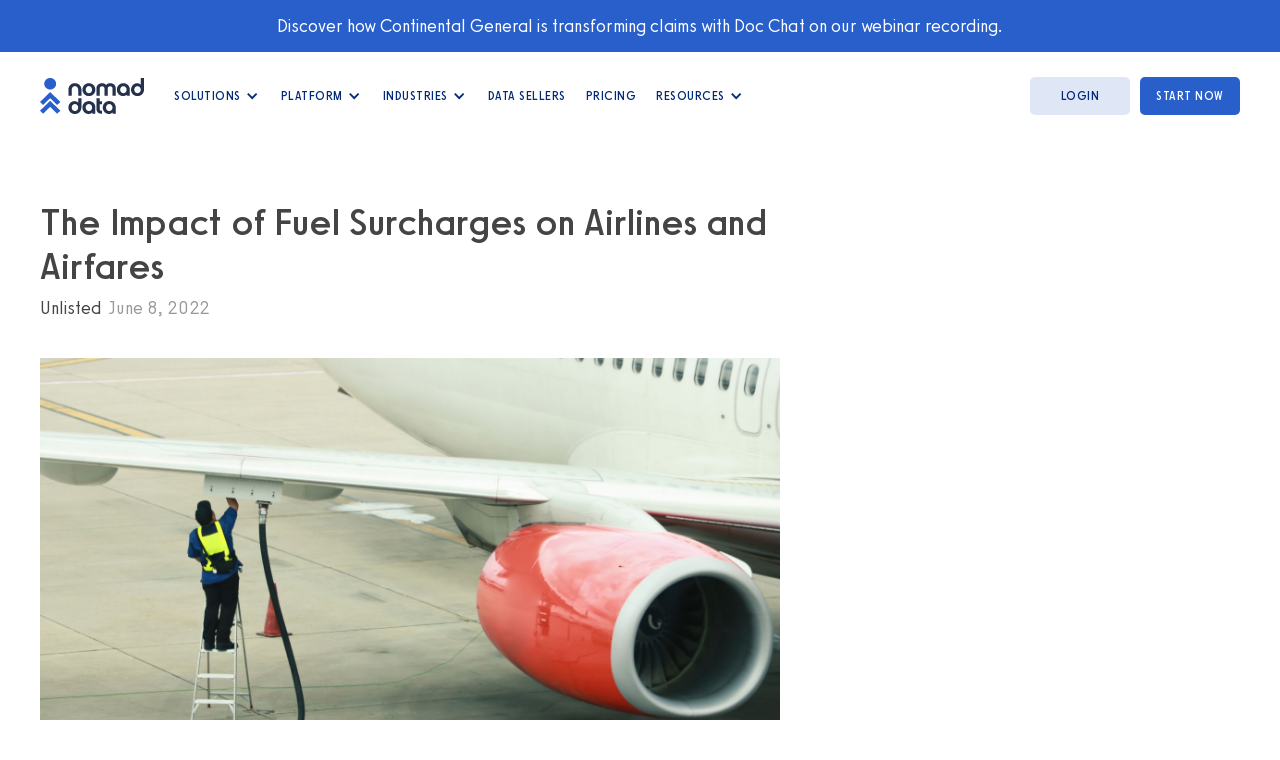

--- FILE ---
content_type: text/html
request_url: https://www.nomad-data.com/dfd-news/The-Impact-of-Fuel-Surcharges-on-Airlines-and-Airfares-e4555
body_size: 8597
content:
<!DOCTYPE html><!-- Last Published: Wed Jan 21 2026 18:56:06 GMT+0000 (Coordinated Universal Time) --><html data-wf-domain="www.nomad-data.com" data-wf-page="6491ba3599b66cf2879fcb4a" data-wf-site="60b79cb8dcca8ad97d2ba9ab" lang="en" data-wf-collection="6491ba3599b66cf2879fcb42" data-wf-item-slug="The-Impact-of-Fuel-Surcharges-on-Airlines-and-Airfares-e4555"><head><meta charset="utf-8"/><title>Nomad Data</title><meta content="width=device-width, initial-scale=1" name="viewport"/><link href="https://cdn.prod.website-files.com/60b79cb8dcca8ad97d2ba9ab/css/nomad-data-1d240f-e94d5319b41daf6661539.webflow.shared.5ecf45a1e.min.css" rel="stylesheet" type="text/css" integrity="sha384-Xs9Foefe7+gM0MPjQPX+xe2l4kbqeSutoqLoRuM/arhuGnbMHC8duzoS6RPyczGb" crossorigin="anonymous"/><link href="https://fonts.googleapis.com" rel="preconnect"/><link href="https://fonts.gstatic.com" rel="preconnect" crossorigin="anonymous"/><script src="https://ajax.googleapis.com/ajax/libs/webfont/1.6.26/webfont.js" type="text/javascript"></script><script type="text/javascript">WebFont.load({  google: {    families: ["Open Sans:300,300italic,400,400italic,600,600italic,700,700italic,800,800italic"]  }});</script><script type="text/javascript">!function(o,c){var n=c.documentElement,t=" w-mod-";n.className+=t+"js",("ontouchstart"in o||o.DocumentTouch&&c instanceof DocumentTouch)&&(n.className+=t+"touch")}(window,document);</script><link href="https://cdn.prod.website-files.com/60b79cb8dcca8ad97d2ba9ab/60b79cb8dcca8a4fe42baa5c_favicon-32x32.png" rel="shortcut icon" type="image/x-icon"/><link href="https://cdn.prod.website-files.com/60b79cb8dcca8ad97d2ba9ab/60b79cb8dcca8aa4892baa5d_Nomad-Data-touch-icon.png" rel="apple-touch-icon"/><link href="https://www.nomad-data.com/dfd-news/The-Impact-of-Fuel-Surcharges-on-Airlines-and-Airfares-e4555" rel="canonical"/><!-- Google Tag Manager -->
<script async>(function(w,d,s,l,i){w[l]=w[l]||[];w[l].push({'gtm.start':
new Date().getTime(),event:'gtm.js'});var f=d.getElementsByTagName(s)[0],
j=d.createElement(s),dl=l!='dataLayer'?'&l='+l:'';j.async=true;j.src=
'https://www.googletagmanager.com/gtm.js?id='+i+dl;f.parentNode.insertBefore(j,f);
})(window,document,'script','dataLayer','GTM-PSQM8BK');</script>
<!-- End Google Tag Manager -->

<script src="https://api.consentpro.com/v1/cdn/runtime/60b79cb8dcca8ad97d2ba9ab/8294563da0ef367d.js" type="text/javascript" finsweet="consentpro" async=""></script></head><body><div class="w-embed w-iframe"><!-- Google Tag Manager (noscript) -->
<noscript><iframe src="https://www.googletagmanager.com/ns.html?id=GTM-PSQM8BK"
height="0" width="0" style="display:none;visibility:hidden"></iframe></noscript>
<!-- End Google Tag Manager (noscript) --></div><div data-collapse="medium" data-animation="default" data-duration="400" data-easing="ease" data-easing2="ease" role="banner" class="navbar-wrapper w-nav"><div class="banner-wrapper"><div class="banner-text-wrapper"><div class="banner-text"><a href="https://landing.nomad-data.com/cg-webinar-recording" class="banner-text">Discover how Continental General is transforming claims with Doc Chat on our webinar recording.<br/></a></div></div></div><div class="navbar"><div class="nav-container w-container"><div class="div-nav-logo"><a href="/" class="brand-2 w-nav-brand"><img src="https://cdn.prod.website-files.com/60b79cb8dcca8ad97d2ba9ab/60b79cb8dcca8a0fc52ba9cc_nomad-data-logo.svg" loading="eager" width="104" height="36" alt="" class="image"/></a><nav role="navigation" class="nav-menu w-nav-menu"><div data-hover="false" data-delay="0" class="navlink-drop w-dropdown"><div class="navlink-dropdown w-dropdown-toggle"><div class="icon w-icon-dropdown-toggle"></div><div class="text-block-9">Solutions</div></div><nav class="dropdown-list-solutions-2 mobile w-dropdown-list"><div class="div-mega-nav-platform"><div class="div-mega-nav-title"><div class="h6 mega-nav-title">Solutions</div></div><a href="/unlock" class="dropdown-solutions-menu-bottom mobile w-inline-block"><div class="dropdown-solutions-icon-box w-container"><img src="https://cdn.prod.website-files.com/60b79cb8dcca8ad97d2ba9ab/67537761cff0ac4cd5892de6_Mega-icon-Unlock-Small.svg" alt="" width="40" height="40" class="image-meganav-solutions"/></div><div class="dropdown-solutions-text-box w-container"><div class="dropdown-solutions-page-name">Unlock</div><div class="dropdown-solutions-page-description">Unlock the data hidden in your documents to query &amp; extract valuable insights.</div></div></a><a href="/organize" class="dropdown-solutions-menu-middle mobile w-inline-block"><div class="dropdown-solutions-icon-box w-container"><img src="https://cdn.prod.website-files.com/60b79cb8dcca8ad97d2ba9ab/67537742595a16591cffb423_Mega-icon-Organize-Small.svg" loading="lazy" width="40" height="40" alt="" class="image-meganav-solutions"/></div><div class="dropdown-solutions-text-box w-container"><div class="dropdown-solutions-page-name">Organize</div><div class="dropdown-solutions-page-description">Organize all of your datasets &amp; providers to centralize knowledge for your entire organization.</div></div></a><a href="/find" class="dropdown-solutions-menu-top mobile w-inline-block"><div class="dropdown-solutions-icon-box w-container"><img src="https://cdn.prod.website-files.com/60b79cb8dcca8ad97d2ba9ab/6753770ca786b9750cbd0ce3_Mega-icon-Find-Small.svg" alt="" width="40" height="40" class="image-meganav-solutions"/></div><div class="dropdown-solutions-text-box inline w-container"><div class="dropdown-solutions-page-name">Find</div><div class="dropdown-solutions-page-description">Find data on the world’s largest market of 4,800 providers and uncover data you already own or create.</div></div></a></div></nav></div><div data-hover="false" data-delay="0" class="navlink-drop w-dropdown"><div class="navlink-dropdown w-dropdown-toggle"><div class="icon w-icon-dropdown-toggle"></div><div class="text-block-9">Platform</div></div><nav class="dropdown-list-platform mobile w-dropdown-list"><div class="w-layout-grid dropdown-list-platform-grid"><div class="div-mega-nav-platform"><div class="div-mega-nav-title"><div class="h6 mega-nav-title">Unlock Document Insights</div></div><a href="/doc-chat" class="dropdown-solutions-menu-middle mobile w-inline-block"><div class="dropdown-solutions-icon-box w-container"><img src="https://cdn.prod.website-files.com/60b79cb8dcca8ad97d2ba9ab/675b0e85bfa3d381185dfb19_Mega-icon-Doc-Chat-Small.svg" alt="" width="40" height="40" class="image-meganav-solutions"/></div><div class="dropdown-solutions-text-box w-container"><div class="dropdown-solutions-page-name">Doc Chat</div><div class="dropdown-solutions-page-description">Extract insights from unstructured text across thousands of documents in minutes</div></div></a><div class="div-mega-nav-title"><div class="h6 mega-nav-title">Organize &amp; Discover Data</div></div><a href="/data-relationship-manager" class="dropdown-solutions-menu-top mobile w-inline-block"><div class="dropdown-solutions-icon-box w-container"><img src="https://cdn.prod.website-files.com/60b79cb8dcca8ad97d2ba9ab/675397af0fd2f454e666f948_Mega-icon-Location-Small.svg" loading="lazy" width="40" height="40" alt="" class="image-meganav-solutions"/></div><div class="dropdown-solutions-text-box w-container"><div class="dropdown-solutions-page-name">Data Relationship Manager</div><div class="dropdown-solutions-page-description">Track all interactions and relationships around data, just like a CRM.</div></div></a><a href="/connect" class="dropdown-solutions-menu-bottom mobile w-inline-block"><div class="dropdown-solutions-icon-box w-container"><img src="https://cdn.prod.website-files.com/60b79cb8dcca8ad97d2ba9ab/675397af91eab27b21def315_Mega-icon-Connect-Small.svg" alt="" width="40" height="40" class="image-meganav-solutions"/></div><div class="dropdown-solutions-text-box w-container"><div class="dropdown-solutions-page-name">Connect</div><div class="dropdown-solutions-page-description">Bring the entire world of external data to your fingertips in hours</div></div></a></div><div id="w-node-ba33a685-1005-a176-234e-8bea294e4249-b0012834" class="div-mega-nav-platform"><div class="div-mega-nav-title"><div class="h6 mega-nav-title">Popular Features</div></div><a href="/data-relationship-manager#DRM-Super-Feature" class="dropdown-features-menu-top mobile w-inline-block"><img src="https://cdn.prod.website-files.com/60b79cb8dcca8ad97d2ba9ab/64fb75262f5b98aac3461d21_Feature-Dropdown-1.svg" alt="" width="41" height="40" class="image-meganav-features"/><div class="dropdown-features-page-name">AI-powered Search</div></a><a href="/data-relationship-manager#DRM-Features" class="dropdown-features-menu-middle mobile w-inline-block"><img src="https://cdn.prod.website-files.com/60b79cb8dcca8ad97d2ba9ab/64fb75265b8bcb60756d1da0_Feature-Dropdown-2.svg" alt="" width="41" height="47" class="image-meganav-features"/><div class="dropdown-features-page-name">Data Spend Audit</div></a><a href="/data-relationship-manager#DRM-Super-Feature" class="dropdown-features-menu-middle mobile w-inline-block"><img src="https://cdn.prod.website-files.com/60b79cb8dcca8ad97d2ba9ab/64fb7526cbb0fee35509162e_Feature-Dropdown-3.svg" alt="" width="42" height="42" class="image-meganav-features"/><div class="dropdown-features-page-name">Intelligent Data Request Routing</div></a><a href="/pricing" class="dropdown-features-menu-bottom mobile w-inline-block"><div class="dropdown-features-page-name">See all features</div><img src="https://cdn.prod.website-files.com/60b79cb8dcca8ad97d2ba9ab/64f807a333710fc114deb3eb_long-arrow-right.svg" alt="" width="19" height="12"/></a></div></div></nav></div><div data-hover="false" data-delay="0" class="navlink-drop w-dropdown"><div class="navlink-dropdown w-dropdown-toggle"><div class="icon w-icon-dropdown-toggle"></div><div class="text-block-9">Industries</div></div><nav class="dropdown-list-industries-new mobile w-dropdown-list"><div class="w-layout-grid dropdown-list-industries-grid"><div id="w-node-_012aa424-6c5f-8854-cbc1-0a1d8239fb9f-b0012834" class="div-mega-nav-industries"><div class="div-mega-nav-title"><div class="h6 mega-nav-title">Consulting &amp; Advisory</div></div><a href="/consulting" class="dropdown-features-menu-top mobile industries w-inline-block"><img src="https://cdn.prod.website-files.com/60b79cb8dcca8ad97d2ba9ab/67fe8355ae3a135d22e62f58_Mega-icon-Consultants-Small.svg" alt="" width="41" height="40" class="image-meganav-features"/><div class="dropdown-features-page-name">Overview</div></a><div class="div-mega-nav-title"><div class="h6 mega-nav-title">Corporate</div></div><a href="/corporate" class="dropdown-features-menu-middle mobile industries w-inline-block"><img src="https://cdn.prod.website-files.com/60b79cb8dcca8ad97d2ba9ab/67fe83551ba7d59551000e95_Mega-icon-Corporate-Small.svg" alt="" width="41" height="47" class="image-meganav-features"/><div class="dropdown-features-page-name">Overview</div></a><a href="/insurance" class="dropdown-features-menu-middle mobile industries w-inline-block"><img src="https://cdn.prod.website-files.com/60b79cb8dcca8ad97d2ba9ab/67fe83552e90466fc0791693_Mega-icon-Insurance-Small.svg" alt="" width="42" height="42" class="image-meganav-features"/><div class="dropdown-features-page-name">Insurance</div></a></div><div id="w-node-_411a6c5c-54ff-5f1f-4e7d-9acebf23c634-b0012834" class="div-mega-nav-industries"><div class="div-mega-nav-title"><div class="h6 mega-nav-title">Asset Management</div></div><a href="/asset-management" class="dropdown-features-menu-top mobile industries w-inline-block"><img src="https://cdn.prod.website-files.com/60b79cb8dcca8ad97d2ba9ab/67fe8355b2578d3dc3f12e57_Mega-icon-Asset-Mgmt-Small.svg" alt="" width="41" height="40" class="image-meganav-features"/><div class="dropdown-features-page-name">Overview</div></a><a href="/hedge-funds" class="dropdown-features-menu-middle mobile industries w-inline-block"><img src="https://cdn.prod.website-files.com/60b79cb8dcca8ad97d2ba9ab/67fe8355f7463754545380af_Mega-icon-Hedge-Small.svg" alt="" width="41" height="47" class="image-meganav-features"/><div class="dropdown-features-page-name">Hedge Funds</div></a><a href="/private-equity" class="dropdown-features-menu-middle mobile industries w-inline-block"><img src="https://cdn.prod.website-files.com/60b79cb8dcca8ad97d2ba9ab/67fe835523f78023a2e6d488_Mega-icon-PE-Small.svg" alt="" width="42" height="42" class="image-meganav-features"/><div class="dropdown-features-page-name">Private Equity</div></a></div></div></nav></div><a href="/data-sellers" class="navlink w-nav-link">data Sellers</a><a href="/pricing" class="navlink w-nav-link">Pricing</a><div data-hover="false" data-delay="0" class="navlink-drop w-dropdown"><div class="navlink-dropdown w-dropdown-toggle"><div class="icon w-icon-dropdown-toggle"></div><div class="text-block-9">Resources</div></div><nav class="dropdown-list-resources w-dropdown-list"><a href="/whats-new" class="dropdown-link-resources-top mobile w-dropdown-link">What&#x27;s New</a><a href="/blog" class="dropdown-link-resources-bottom mobile w-dropdown-link">Blog</a></nav></div><div class="div-nav-ctas-mobile"><a href="/pricing" class="navbuttonprimary-mobile w-button">start now</a><a href="https://app.nomad-data.com/login" class="navbuttonsecondary w-button">login</a></div></nav></div><div class="div-nav-ctas"><a href="https://app.nomad-data.com/login" class="navbuttonsecondary w-button">login</a><a href="/pricing" class="navbuttonprimary w-button">start now</a></div><div class="menu-button-2 w-nav-button"><div class="icon-3 w-icon-nav-menu"></div></div><div class="div-nav-bg"></div></div></div></div><div class="main-content"><div class="w-layout-grid grid-collection-post"><div><h1 class="heading-3-blog-title">The Impact of Fuel Surcharges on Airlines and Airfares</h1><div class="collection-item-div-author"><div class="blog-author">Unlisted</div><div class="blog-date">June 8, 2022</div></div><img src="https://cdn.prod.website-files.com/60b79cb8dcca8a49142ba9c4/64c311329d83c07e9ce7ae8f_jet_fuel_blog.jpeg" loading="lazy" alt="" class="blog-post-img"/><div class="rich-text-block w-richtext"><h2>When Jet Fuel Prices Surge</h2> In May 2022 news outlets covered the story of Nigerian airlines announcing the cancellation of all domestic flights due to the increased cost of jet fuel. A spokesperson for the Airline Operators of Nigeria was as saying "No airline in the world can absorb this kind of sudden shock from such an astronomical rise over a short period". Nigerian airlines explained they had been cancelling flights as a result of jet fuel shortages. Although Nigeria is a major fuel producer, jet fuel typically gets exported. The announcement got the attention the airlines were seeking but in the end no schedule changes made their way into the . The cost of aviation fuel started to rise sharply after Russia’s invasion of Ukraine in February. By the second week of May 2022 the IATA jet fuel monitor showed that jet fuel prices had gone over USD 176 per barrel, 11.6% more than a month earlier. This put the price at almost 150% more than the previous year although there were significant variations by region. Jet fuel prices were highest in North America which accounts for 39% of global usage and where the price hit USD 200 per barrel. The IATA estimate for the impact of the high fuel prices on the 2022 fuel bill for airlines stood at USD115 billion. <h2>Re-introduction of Fuel Surcharges</h2> Over the years jet fuel prices rise and fall. As a major cost component for airlines, and one priced in US dollars, this can have a significant impact on airline costs and profitability. At times of surging fuel prices one response by airlines has been to impose fuel surcharges on top of the base fares for flights. The sudden increase in the price of jet fuel in the first quarter of 2022 triggered the reintroduction of fuel surcharges by a number of airlines. The first were seen to impose fuel surcharges in March, effectively adding this element to the price of an airfare. The table shown below takes a selection of flights from around the world and shows the proportion of the airfare which can be attributed to the fuel surcharge. The highest fuel surcharges make up as much as 26% of the fare on the market as if evident on some of the transatlantic fares shown. Surcharges on long haul flights both to Europe and Asia from the UAE are almost as high. However, not all airlines or routes have fuel surcharges and it seems that fuel surcharges are much more likely to be applied to international flights rather than domestic flights, North American flights rather than Asian flights, and longer flights rather than shorter flights. There were no fuel surcharges imposed on the domestic US flights we examined. Neither were there surcharges on Nigerian domestic flights although international air services form Lagos to both Casablanca and Addis Ababa have fuel surcharges of 17% and 9%, respectively. <img src="https://cdn.prod.website-files.com/60b79cb8dcca8a49142ba9c4/64c311339d83c07e9ce7ae93_Graph_Jet_Fuel.png" alt="Image"> <h2>Examples of Fuel Surcharges</h2> The table lists fares for a number of routes, extracted from on Monday 9th May. All fares are for a flight taken on 23rd July, with a return flight two weeks later on 6th August. Fares are shown in US dollars and the fuel surcharge component has been extracted. Different countries take a different approach to fuel surcharges, or what is sometimes referred to as a ‘carrier-imposed surcharge’. Some countries have banned them altogether, such as Philippines and Brazil, while others have tried to ban them but have subsequently brought them back. Japan is an example of this. <h2>Fuel Surcharges and Japan</h2> Once upon a time they were banned in Japan but in 2017 they were allowed again but there was a cap on what could be charged, which was initially set at USD80. As pressure grew, the cap has moved up and may no longer exist. Japan Airlines publishes its fuel surcharges online and for April and May 2022 they range from a low of JPY1,800 (USD 14) for short international flights to a high of JPY 20,200 (USD 157) for the longest flights. It appears that every two months they are revised based on the price of jet fuel and, with rising fuel prices, they will increase to between JPY 4,100 (USD32) and JPY 36,800 (USD 285) for June and July. <h2>Impact on Fares and Demand</h2> The new higher fuel surcharges from Japan are interesting because in general where we see the highest fuel surcharges are on routes that can bear them. In other words, airlines can successfully impose fuel surcharges where demand is sufficiently high that the effective increase in fares will not put off all travellers. We know that there has been pent-up demand for travel between Europe and the US given the closures on either side of the transatlantic over a prolonged period of time, and it is unsurprising therefore that airlines feel able to market fares which are substantially higher due to the fuel surcharge. Japan, however, has not seen demand recover, and especially not in international markets which remain closed for international tourists despite over 80% of the Japanese population being vaccinated. Some non-tourism international travel is taking place but it is limited and international capacity from Japan remains at 84% below where it was in May 2019. The argument about demand influencing where fuel surcharges are imposed holds true on routes other than the transatlantic. The Europe-United Arab Emirates market has seen demand recover strongly and also has high levels of surcharges. Similarly, travel between the United Arab Emirates and Singapore, now also permitted for vaccinated travellers, has seen high levels of fuel surcharge. In the example above for an Etihad flight, 24% of the total return fare is fuel surcharge. <h2>What Should We Expect for Fuel Surcharges for the Rest of the Year?</h2> Almost certainly we will see more surcharges and the levies may rise. Partly this is a function of rising demand for air travel as recovery gets underway, and therefore more demand for jet fuel, but it is also a result of supply-side issues. Refineries, which haven’t needed to produce quantities of jet fuel that they used to before the pandemic, now need to increase production in an environment where there are competing calls on their capacity. While fuel surcharges are not welcomed by passengers, they remain largely hidden as travellers are presented with the all-in price. But for airlines, fuel surcharges are an effective means to address the sharp increase in jet fuel prices that has happened this year and, rather than face yet more challenges to their financial recovery, allow them to offset the extra cost and help them return to financial health.</div><div class="html-embed w-embed w-script"><!--HubSpot Call-to-Action Code --><span class="hs-cta-wrapper" id="hs-cta-wrapper-0d12eb55-e331-410a-95bb-c25c9240bc50"><span class="hs-cta-node hs-cta-0d12eb55-e331-410a-95bb-c25c9240bc50" id="hs-cta-0d12eb55-e331-410a-95bb-c25c9240bc50"><!--[if lte IE 8]><div id="hs-cta-ie-element"></div><![endif]--><a href="https://cta-redirect.hubspot.com/cta/redirect/9384200/0d12eb55-e331-410a-95bb-c25c9240bc50" target="_blank" rel="noopener"><img class="hs-cta-img" id="hs-cta-img-0d12eb55-e331-410a-95bb-c25c9240bc50" style="border-width:0px;" src="https://no-cache.hubspot.com/cta/default/9384200/0d12eb55-e331-410a-95bb-c25c9240bc50.png"  alt="Learn More"/></a></span><script charset="utf-8" src="https://js.hscta.net/cta/current.js"></script><script type="text/javascript"> hbspt.cta.load(9384200, '0d12eb55-e331-410a-95bb-c25c9240bc50', {"region":"na1"}); </script></span><!-- end HubSpot Call-to-Action Code --></div></div></div></div><footer id="footer" class="footer"><div class="container-footer w-container"><div id="w-node-dfb52788-2166-ee77-354b-2a0b2130103a-611f19f8" class="footer---div-logo-left"><a href="#" class="footer-logo-link"><img src="https://cdn.prod.website-files.com/60b79cb8dcca8ad97d2ba9ab/60b79cb8dcca8a37d32ba9f1_logo-footer.svg" width="300" height="103" loading="lazy" alt="" class="footer-image"/></a><a href="https://www.linkedin.com/company/nomad-data/" target="_blank" class="link-block-11 w-inline-block"><img src="https://cdn.prod.website-files.com/60b79cb8dcca8ad97d2ba9ab/60b79cb8dcca8ac23a2baa08_linkedin.svg" loading="lazy" width="44" height="44" alt=""/></a></div><div id="w-node-_6ccf956b-7ffe-32d5-e4d7-e8ed9e536798-611f19f8" class="footer---div-soc-mobile"><div class="footer-div-soc-logos"><img src="https://cdn.prod.website-files.com/60b79cb8dcca8ad97d2ba9ab/669e9e8f1d57fd9e218fd695_SOC2_Logo.png" loading="lazy" width="100" height="100" alt="" class="img-soc"/><img src="https://cdn.prod.website-files.com/60b79cb8dcca8ad97d2ba9ab/695d5f824be360de30edd037_HIPAA%20Compliance.webp" loading="lazy" width="100" height="100" alt="" class="image-40"/></div><a href="/contact" class="cta-blue alt-footer w-button">Contact Us</a></div><div id="w-node-_09a48abd-8f92-31d3-6510-7693611f1a09-611f19f8" class="footer---column"><h2 class="footer-heading">Products</h2><ul role="list" class="footer-list w-list-unstyled"><li class="footer----list-item"><a href="/pricing" class="footer-link">Pricing</a></li><li class="footer----list-item"><a href="/doc-chat" class="footer-link">Doc Chat</a><a href="/data-relationship-manager" class="footer-link">Data Relationship <br/>Manager</a></li><li class="footer----list-item"><a href="/connect" class="footer-link">Connect</a></li></ul></div><div id="w-node-_09a48abd-8f92-31d3-6510-7693611f1a23-611f19f8" class="footer---column"><h2 class="footer-heading">Solutions</h2><ul role="list" class="footer-list w-list-unstyled"><li class="footer----list-item"><a href="/unlock" class="footer-link">Unlock</a></li><li class="footer----list-item"><a href="/organize" class="footer-link">Organize</a></li><li class="footer----list-item"><a href="/find" class="footer-link">Find</a></li></ul></div><div id="w-node-_09a48abd-8f92-31d3-6510-7693611f1a16-611f19f8" class="footer---column"><h2 class="footer-heading">Company</h2><ul role="list" class="footer-list w-list-unstyled"><li class="footer----list-item"><a href="/about-us" class="footer-link">About Us</a></li><li class="footer----list-item"><a href="/blog" class="footer-link">Blog</a></li><li class="list-item-8"><a href="/careers" class="footer-link">Careers</a></li><li class="list-item-9"><a href="/investors" class="footer-link">Investors</a></li><li class="list-item-10"><a href="/privacy" class="footer-link">Privacy</a></li><li class="list-item-10"><a href="/compliance" class="footer-link">Trust &amp; Compliance</a></li></ul></div><div id="w-node-_019d3319-4994-2858-c136-b5c58906591a-611f19f8" class="footer---div-soc"><img src="https://cdn.prod.website-files.com/60b79cb8dcca8ad97d2ba9ab/669e9e8f1d57fd9e218fd695_SOC2_Logo.png" loading="lazy" width="100" height="100" alt="" class="img-soc"/><img src="https://cdn.prod.website-files.com/60b79cb8dcca8ad97d2ba9ab/695d5f824be360de30edd037_HIPAA%20Compliance.webp" loading="lazy" width="100" height="100" alt=""/><a href="/contact" class="cta-blue alt-footer w-button">Contact Us</a></div><div id="w-node-_1b05b1d6-2b63-4bc3-7ee2-70339a7a4f92-611f19f8" class="div-footer-copyright"><div class="text-block-19">Copyright © 2026 Nomad Data<a href="/doc-chats-list" class="use-case-list-link">. </a>All rights reserved<a href="/data-use-cases-list" class="use-case-list-link">.</a></div></div></div></footer><script src="https://d3e54v103j8qbb.cloudfront.net/js/jquery-3.5.1.min.dc5e7f18c8.js?site=60b79cb8dcca8ad97d2ba9ab" type="text/javascript" integrity="sha256-9/aliU8dGd2tb6OSsuzixeV4y/faTqgFtohetphbbj0=" crossorigin="anonymous"></script><script src="https://cdn.prod.website-files.com/60b79cb8dcca8ad97d2ba9ab/js/webflow.schunk.36b8fb49256177c8.js" type="text/javascript" integrity="sha384-4abIlA5/v7XaW1HMXKBgnUuhnjBYJ/Z9C1OSg4OhmVw9O3QeHJ/qJqFBERCDPv7G" crossorigin="anonymous"></script><script src="https://cdn.prod.website-files.com/60b79cb8dcca8ad97d2ba9ab/js/webflow.schunk.2c41036590522c76.js" type="text/javascript" integrity="sha384-y/XgH5YuFb0MQdREV/tUgbmPdlBs6Q+9KrpPy8uWbHXiwJ4LG6QaqAjdJjksh6+4" crossorigin="anonymous"></script><script src="https://cdn.prod.website-files.com/60b79cb8dcca8ad97d2ba9ab/js/webflow.45be3e6f.380f47983cc4bea4.js" type="text/javascript" integrity="sha384-i6HvLrSemI12iD4Vysh/Aj/9N5RN5EzU3B8aGtypENfUTvn1NIYVA8kfjyngqzjA" crossorigin="anonymous"></script><!-- Start of HubSpot Embed Code -->
<script async type="text/javascript" id="hs-script-loader" src="//js.hs-scripts.com/9384200.js"></script>
<!-- End of HubSpot Embed Code -->

<script id="jetboost-script" type="text/javascript" defer> window.JETBOOST_SITE_ID = "cldcb0qwk02720nx13r0sgqui"; (function(d) { var s = d.createElement("script"); s.src = "https://cdn.jetboost.io/jetboost.js"; s.async = 1; d.getElementsByTagName("head")[0].appendChild(s); })(document); </script></body></html>

--- FILE ---
content_type: text/css
request_url: https://cdn.prod.website-files.com/60b79cb8dcca8ad97d2ba9ab/css/nomad-data-1d240f-e94d5319b41daf6661539.webflow.shared.5ecf45a1e.min.css
body_size: 59415
content:
html{-webkit-text-size-adjust:100%;-ms-text-size-adjust:100%;font-family:sans-serif}body{margin:0}article,aside,details,figcaption,figure,footer,header,hgroup,main,menu,nav,section,summary{display:block}audio,canvas,progress,video{vertical-align:baseline;display:inline-block}audio:not([controls]){height:0;display:none}[hidden],template{display:none}a{background-color:#0000}a:active,a:hover{outline:0}abbr[title]{border-bottom:1px dotted}b,strong{font-weight:700}dfn{font-style:italic}h1{margin:.67em 0;font-size:2em}mark{color:#000;background:#ff0}small{font-size:80%}sub,sup{vertical-align:baseline;font-size:75%;line-height:0;position:relative}sup{top:-.5em}sub{bottom:-.25em}img{border:0}svg:not(:root){overflow:hidden}hr{box-sizing:content-box;height:0}pre{overflow:auto}code,kbd,pre,samp{font-family:monospace;font-size:1em}button,input,optgroup,select,textarea{color:inherit;font:inherit;margin:0}button{overflow:visible}button,select{text-transform:none}button,html input[type=button],input[type=reset]{-webkit-appearance:button;cursor:pointer}button[disabled],html input[disabled]{cursor:default}button::-moz-focus-inner,input::-moz-focus-inner{border:0;padding:0}input{line-height:normal}input[type=checkbox],input[type=radio]{box-sizing:border-box;padding:0}input[type=number]::-webkit-inner-spin-button,input[type=number]::-webkit-outer-spin-button{height:auto}input[type=search]{-webkit-appearance:none}input[type=search]::-webkit-search-cancel-button,input[type=search]::-webkit-search-decoration{-webkit-appearance:none}legend{border:0;padding:0}textarea{overflow:auto}optgroup{font-weight:700}table{border-collapse:collapse;border-spacing:0}td,th{padding:0}@font-face{font-family:webflow-icons;src:url([data-uri])format("truetype");font-weight:400;font-style:normal}[class^=w-icon-],[class*=\ w-icon-]{speak:none;font-variant:normal;text-transform:none;-webkit-font-smoothing:antialiased;-moz-osx-font-smoothing:grayscale;font-style:normal;font-weight:400;line-height:1;font-family:webflow-icons!important}.w-icon-slider-right:before{content:""}.w-icon-slider-left:before{content:""}.w-icon-nav-menu:before{content:""}.w-icon-arrow-down:before,.w-icon-dropdown-toggle:before{content:""}.w-icon-file-upload-remove:before{content:""}.w-icon-file-upload-icon:before{content:""}*{box-sizing:border-box}html{height:100%}body{color:#333;background-color:#fff;min-height:100%;margin:0;font-family:Arial,sans-serif;font-size:14px;line-height:20px}img{vertical-align:middle;max-width:100%;display:inline-block}html.w-mod-touch *{background-attachment:scroll!important}.w-block{display:block}.w-inline-block{max-width:100%;display:inline-block}.w-clearfix:before,.w-clearfix:after{content:" ";grid-area:1/1/2/2;display:table}.w-clearfix:after{clear:both}.w-hidden{display:none}.w-button{color:#fff;line-height:inherit;cursor:pointer;background-color:#3898ec;border:0;border-radius:0;padding:9px 15px;text-decoration:none;display:inline-block}input.w-button{-webkit-appearance:button}html[data-w-dynpage] [data-w-cloak]{color:#0000!important}.w-code-block{margin:unset}pre.w-code-block code{all:inherit}.w-optimization{display:contents}.w-webflow-badge,.w-webflow-badge>img{box-sizing:unset;width:unset;height:unset;max-height:unset;max-width:unset;min-height:unset;min-width:unset;margin:unset;padding:unset;float:unset;clear:unset;border:unset;border-radius:unset;background:unset;background-image:unset;background-position:unset;background-size:unset;background-repeat:unset;background-origin:unset;background-clip:unset;background-attachment:unset;background-color:unset;box-shadow:unset;transform:unset;direction:unset;font-family:unset;font-weight:unset;color:unset;font-size:unset;line-height:unset;font-style:unset;font-variant:unset;text-align:unset;letter-spacing:unset;-webkit-text-decoration:unset;text-decoration:unset;text-indent:unset;text-transform:unset;list-style-type:unset;text-shadow:unset;vertical-align:unset;cursor:unset;white-space:unset;word-break:unset;word-spacing:unset;word-wrap:unset;transition:unset}.w-webflow-badge{white-space:nowrap;cursor:pointer;box-shadow:0 0 0 1px #0000001a,0 1px 3px #0000001a;visibility:visible!important;opacity:1!important;z-index:2147483647!important;color:#aaadb0!important;overflow:unset!important;background-color:#fff!important;border-radius:3px!important;width:auto!important;height:auto!important;margin:0!important;padding:6px!important;font-size:12px!important;line-height:14px!important;text-decoration:none!important;display:inline-block!important;position:fixed!important;inset:auto 12px 12px auto!important;transform:none!important}.w-webflow-badge>img{position:unset;visibility:unset!important;opacity:1!important;vertical-align:middle!important;display:inline-block!important}h1,h2,h3,h4,h5,h6{margin-bottom:10px;font-weight:700}h1{margin-top:20px;font-size:38px;line-height:44px}h2{margin-top:20px;font-size:32px;line-height:36px}h3{margin-top:20px;font-size:24px;line-height:30px}h4{margin-top:10px;font-size:18px;line-height:24px}h5{margin-top:10px;font-size:14px;line-height:20px}h6{margin-top:10px;font-size:12px;line-height:18px}p{margin-top:0;margin-bottom:10px}blockquote{border-left:5px solid #e2e2e2;margin:0 0 10px;padding:10px 20px;font-size:18px;line-height:22px}figure{margin:0 0 10px}figcaption{text-align:center;margin-top:5px}ul,ol{margin-top:0;margin-bottom:10px;padding-left:40px}.w-list-unstyled{padding-left:0;list-style:none}.w-embed:before,.w-embed:after{content:" ";grid-area:1/1/2/2;display:table}.w-embed:after{clear:both}.w-video{width:100%;padding:0;position:relative}.w-video iframe,.w-video object,.w-video embed{border:none;width:100%;height:100%;position:absolute;top:0;left:0}fieldset{border:0;margin:0;padding:0}button,[type=button],[type=reset]{cursor:pointer;-webkit-appearance:button;border:0}.w-form{margin:0 0 15px}.w-form-done{text-align:center;background-color:#ddd;padding:20px;display:none}.w-form-fail{background-color:#ffdede;margin-top:10px;padding:10px;display:none}label{margin-bottom:5px;font-weight:700;display:block}.w-input,.w-select{color:#333;vertical-align:middle;background-color:#fff;border:1px solid #ccc;width:100%;height:38px;margin-bottom:10px;padding:8px 12px;font-size:14px;line-height:1.42857;display:block}.w-input::placeholder,.w-select::placeholder{color:#999}.w-input:focus,.w-select:focus{border-color:#3898ec;outline:0}.w-input[disabled],.w-select[disabled],.w-input[readonly],.w-select[readonly],fieldset[disabled] .w-input,fieldset[disabled] .w-select{cursor:not-allowed}.w-input[disabled]:not(.w-input-disabled),.w-select[disabled]:not(.w-input-disabled),.w-input[readonly],.w-select[readonly],fieldset[disabled]:not(.w-input-disabled) .w-input,fieldset[disabled]:not(.w-input-disabled) .w-select{background-color:#eee}textarea.w-input,textarea.w-select{height:auto}.w-select{background-color:#f3f3f3}.w-select[multiple]{height:auto}.w-form-label{cursor:pointer;margin-bottom:0;font-weight:400;display:inline-block}.w-radio{margin-bottom:5px;padding-left:20px;display:block}.w-radio:before,.w-radio:after{content:" ";grid-area:1/1/2/2;display:table}.w-radio:after{clear:both}.w-radio-input{float:left;margin:3px 0 0 -20px;line-height:normal}.w-file-upload{margin-bottom:10px;display:block}.w-file-upload-input{opacity:0;z-index:-100;width:.1px;height:.1px;position:absolute;overflow:hidden}.w-file-upload-default,.w-file-upload-uploading,.w-file-upload-success{color:#333;display:inline-block}.w-file-upload-error{margin-top:10px;display:block}.w-file-upload-default.w-hidden,.w-file-upload-uploading.w-hidden,.w-file-upload-error.w-hidden,.w-file-upload-success.w-hidden{display:none}.w-file-upload-uploading-btn{cursor:pointer;background-color:#fafafa;border:1px solid #ccc;margin:0;padding:8px 12px;font-size:14px;font-weight:400;display:flex}.w-file-upload-file{background-color:#fafafa;border:1px solid #ccc;flex-grow:1;justify-content:space-between;margin:0;padding:8px 9px 8px 11px;display:flex}.w-file-upload-file-name{font-size:14px;font-weight:400;display:block}.w-file-remove-link{cursor:pointer;width:auto;height:auto;margin-top:3px;margin-left:10px;padding:3px;display:block}.w-icon-file-upload-remove{margin:auto;font-size:10px}.w-file-upload-error-msg{color:#ea384c;padding:2px 0;display:inline-block}.w-file-upload-info{padding:0 12px;line-height:38px;display:inline-block}.w-file-upload-label{cursor:pointer;background-color:#fafafa;border:1px solid #ccc;margin:0;padding:8px 12px;font-size:14px;font-weight:400;display:inline-block}.w-icon-file-upload-icon,.w-icon-file-upload-uploading{width:20px;margin-right:8px;display:inline-block}.w-icon-file-upload-uploading{height:20px}.w-container{max-width:940px;margin-left:auto;margin-right:auto}.w-container:before,.w-container:after{content:" ";grid-area:1/1/2/2;display:table}.w-container:after{clear:both}.w-container .w-row{margin-left:-10px;margin-right:-10px}.w-row:before,.w-row:after{content:" ";grid-area:1/1/2/2;display:table}.w-row:after{clear:both}.w-row .w-row{margin-left:0;margin-right:0}.w-col{float:left;width:100%;min-height:1px;padding-left:10px;padding-right:10px;position:relative}.w-col .w-col{padding-left:0;padding-right:0}.w-col-1{width:8.33333%}.w-col-2{width:16.6667%}.w-col-3{width:25%}.w-col-4{width:33.3333%}.w-col-5{width:41.6667%}.w-col-6{width:50%}.w-col-7{width:58.3333%}.w-col-8{width:66.6667%}.w-col-9{width:75%}.w-col-10{width:83.3333%}.w-col-11{width:91.6667%}.w-col-12{width:100%}.w-hidden-main{display:none!important}@media screen and (max-width:991px){.w-container{max-width:728px}.w-hidden-main{display:inherit!important}.w-hidden-medium{display:none!important}.w-col-medium-1{width:8.33333%}.w-col-medium-2{width:16.6667%}.w-col-medium-3{width:25%}.w-col-medium-4{width:33.3333%}.w-col-medium-5{width:41.6667%}.w-col-medium-6{width:50%}.w-col-medium-7{width:58.3333%}.w-col-medium-8{width:66.6667%}.w-col-medium-9{width:75%}.w-col-medium-10{width:83.3333%}.w-col-medium-11{width:91.6667%}.w-col-medium-12{width:100%}.w-col-stack{width:100%;left:auto;right:auto}}@media screen and (max-width:767px){.w-hidden-main,.w-hidden-medium{display:inherit!important}.w-hidden-small{display:none!important}.w-row,.w-container .w-row{margin-left:0;margin-right:0}.w-col{width:100%;left:auto;right:auto}.w-col-small-1{width:8.33333%}.w-col-small-2{width:16.6667%}.w-col-small-3{width:25%}.w-col-small-4{width:33.3333%}.w-col-small-5{width:41.6667%}.w-col-small-6{width:50%}.w-col-small-7{width:58.3333%}.w-col-small-8{width:66.6667%}.w-col-small-9{width:75%}.w-col-small-10{width:83.3333%}.w-col-small-11{width:91.6667%}.w-col-small-12{width:100%}}@media screen and (max-width:479px){.w-container{max-width:none}.w-hidden-main,.w-hidden-medium,.w-hidden-small{display:inherit!important}.w-hidden-tiny{display:none!important}.w-col{width:100%}.w-col-tiny-1{width:8.33333%}.w-col-tiny-2{width:16.6667%}.w-col-tiny-3{width:25%}.w-col-tiny-4{width:33.3333%}.w-col-tiny-5{width:41.6667%}.w-col-tiny-6{width:50%}.w-col-tiny-7{width:58.3333%}.w-col-tiny-8{width:66.6667%}.w-col-tiny-9{width:75%}.w-col-tiny-10{width:83.3333%}.w-col-tiny-11{width:91.6667%}.w-col-tiny-12{width:100%}}.w-widget{position:relative}.w-widget-map{width:100%;height:400px}.w-widget-map label{width:auto;display:inline}.w-widget-map img{max-width:inherit}.w-widget-map .gm-style-iw{text-align:center}.w-widget-map .gm-style-iw>button{display:none!important}.w-widget-twitter{overflow:hidden}.w-widget-twitter-count-shim{vertical-align:top;text-align:center;background:#fff;border:1px solid #758696;border-radius:3px;width:28px;height:20px;display:inline-block;position:relative}.w-widget-twitter-count-shim *{pointer-events:none;-webkit-user-select:none;user-select:none}.w-widget-twitter-count-shim .w-widget-twitter-count-inner{text-align:center;color:#999;font-family:serif;font-size:15px;line-height:12px;position:relative}.w-widget-twitter-count-shim .w-widget-twitter-count-clear{display:block;position:relative}.w-widget-twitter-count-shim.w--large{width:36px;height:28px}.w-widget-twitter-count-shim.w--large .w-widget-twitter-count-inner{font-size:18px;line-height:18px}.w-widget-twitter-count-shim:not(.w--vertical){margin-left:5px;margin-right:8px}.w-widget-twitter-count-shim:not(.w--vertical).w--large{margin-left:6px}.w-widget-twitter-count-shim:not(.w--vertical):before,.w-widget-twitter-count-shim:not(.w--vertical):after{content:" ";pointer-events:none;border:solid #0000;width:0;height:0;position:absolute;top:50%;left:0}.w-widget-twitter-count-shim:not(.w--vertical):before{border-width:4px;border-color:#75869600 #5d6c7b #75869600 #75869600;margin-top:-4px;margin-left:-9px}.w-widget-twitter-count-shim:not(.w--vertical).w--large:before{border-width:5px;margin-top:-5px;margin-left:-10px}.w-widget-twitter-count-shim:not(.w--vertical):after{border-width:4px;border-color:#fff0 #fff #fff0 #fff0;margin-top:-4px;margin-left:-8px}.w-widget-twitter-count-shim:not(.w--vertical).w--large:after{border-width:5px;margin-top:-5px;margin-left:-9px}.w-widget-twitter-count-shim.w--vertical{width:61px;height:33px;margin-bottom:8px}.w-widget-twitter-count-shim.w--vertical:before,.w-widget-twitter-count-shim.w--vertical:after{content:" ";pointer-events:none;border:solid #0000;width:0;height:0;position:absolute;top:100%;left:50%}.w-widget-twitter-count-shim.w--vertical:before{border-width:5px;border-color:#5d6c7b #75869600 #75869600;margin-left:-5px}.w-widget-twitter-count-shim.w--vertical:after{border-width:4px;border-color:#fff #fff0 #fff0;margin-left:-4px}.w-widget-twitter-count-shim.w--vertical .w-widget-twitter-count-inner{font-size:18px;line-height:22px}.w-widget-twitter-count-shim.w--vertical.w--large{width:76px}.w-background-video{color:#fff;height:500px;position:relative;overflow:hidden}.w-background-video>video{object-fit:cover;z-index:-100;background-position:50%;background-size:cover;width:100%;height:100%;margin:auto;position:absolute;inset:-100%}.w-background-video>video::-webkit-media-controls-start-playback-button{-webkit-appearance:none;display:none!important}.w-background-video--control{background-color:#0000;padding:0;position:absolute;bottom:1em;right:1em}.w-background-video--control>[hidden]{display:none!important}.w-slider{text-align:center;clear:both;-webkit-tap-highlight-color:#0000;tap-highlight-color:#0000;background:#ddd;height:300px;position:relative}.w-slider-mask{z-index:1;white-space:nowrap;height:100%;display:block;position:relative;left:0;right:0;overflow:hidden}.w-slide{vertical-align:top;white-space:normal;text-align:left;width:100%;height:100%;display:inline-block;position:relative}.w-slider-nav{z-index:2;text-align:center;-webkit-tap-highlight-color:#0000;tap-highlight-color:#0000;height:40px;margin:auto;padding-top:10px;position:absolute;inset:auto 0 0}.w-slider-nav.w-round>div{border-radius:100%}.w-slider-nav.w-num>div{font-size:inherit;line-height:inherit;width:auto;height:auto;padding:.2em .5em}.w-slider-nav.w-shadow>div{box-shadow:0 0 3px #3336}.w-slider-nav-invert{color:#fff}.w-slider-nav-invert>div{background-color:#2226}.w-slider-nav-invert>div.w-active{background-color:#222}.w-slider-dot{cursor:pointer;background-color:#fff6;width:1em;height:1em;margin:0 3px .5em;transition:background-color .1s,color .1s;display:inline-block;position:relative}.w-slider-dot.w-active{background-color:#fff}.w-slider-dot:focus{outline:none;box-shadow:0 0 0 2px #fff}.w-slider-dot:focus.w-active{box-shadow:none}.w-slider-arrow-left,.w-slider-arrow-right{cursor:pointer;color:#fff;-webkit-tap-highlight-color:#0000;tap-highlight-color:#0000;-webkit-user-select:none;user-select:none;width:80px;margin:auto;font-size:40px;position:absolute;inset:0;overflow:hidden}.w-slider-arrow-left [class^=w-icon-],.w-slider-arrow-right [class^=w-icon-],.w-slider-arrow-left [class*=\ w-icon-],.w-slider-arrow-right [class*=\ w-icon-]{position:absolute}.w-slider-arrow-left:focus,.w-slider-arrow-right:focus{outline:0}.w-slider-arrow-left{z-index:3;right:auto}.w-slider-arrow-right{z-index:4;left:auto}.w-icon-slider-left,.w-icon-slider-right{width:1em;height:1em;margin:auto;inset:0}.w-slider-aria-label{clip:rect(0 0 0 0);border:0;width:1px;height:1px;margin:-1px;padding:0;position:absolute;overflow:hidden}.w-slider-force-show{display:block!important}.w-dropdown{text-align:left;z-index:900;margin-left:auto;margin-right:auto;display:inline-block;position:relative}.w-dropdown-btn,.w-dropdown-toggle,.w-dropdown-link{vertical-align:top;color:#222;text-align:left;white-space:nowrap;margin-left:auto;margin-right:auto;padding:20px;text-decoration:none;position:relative}.w-dropdown-toggle{-webkit-user-select:none;user-select:none;cursor:pointer;padding-right:40px;display:inline-block}.w-dropdown-toggle:focus{outline:0}.w-icon-dropdown-toggle{width:1em;height:1em;margin:auto 20px auto auto;position:absolute;top:0;bottom:0;right:0}.w-dropdown-list{background:#ddd;min-width:100%;display:none;position:absolute}.w-dropdown-list.w--open{display:block}.w-dropdown-link{color:#222;padding:10px 20px;display:block}.w-dropdown-link.w--current{color:#0082f3}.w-dropdown-link:focus{outline:0}@media screen and (max-width:767px){.w-nav-brand{padding-left:10px}}.w-lightbox-backdrop{cursor:auto;letter-spacing:normal;text-indent:0;text-shadow:none;text-transform:none;visibility:visible;white-space:normal;word-break:normal;word-spacing:normal;word-wrap:normal;color:#fff;text-align:center;z-index:2000;opacity:0;-webkit-user-select:none;-moz-user-select:none;-webkit-tap-highlight-color:transparent;background:#000000e6;outline:0;font-family:Helvetica Neue,Helvetica,Ubuntu,Segoe UI,Verdana,sans-serif;font-size:17px;font-style:normal;font-weight:300;line-height:1.2;list-style:disc;position:fixed;inset:0;-webkit-transform:translate(0)}.w-lightbox-backdrop,.w-lightbox-container{-webkit-overflow-scrolling:touch;height:100%;overflow:auto}.w-lightbox-content{height:100vh;position:relative;overflow:hidden}.w-lightbox-view{opacity:0;width:100vw;height:100vh;position:absolute}.w-lightbox-view:before{content:"";height:100vh}.w-lightbox-group,.w-lightbox-group .w-lightbox-view,.w-lightbox-group .w-lightbox-view:before{height:86vh}.w-lightbox-frame,.w-lightbox-view:before{vertical-align:middle;display:inline-block}.w-lightbox-figure{margin:0;position:relative}.w-lightbox-group .w-lightbox-figure{cursor:pointer}.w-lightbox-img{width:auto;max-width:none;height:auto}.w-lightbox-image{float:none;max-width:100vw;max-height:100vh;display:block}.w-lightbox-group .w-lightbox-image{max-height:86vh}.w-lightbox-caption{text-align:left;text-overflow:ellipsis;white-space:nowrap;background:#0006;padding:.5em 1em;position:absolute;bottom:0;left:0;right:0;overflow:hidden}.w-lightbox-embed{width:100%;height:100%;position:absolute;inset:0}.w-lightbox-control{cursor:pointer;background-position:50%;background-repeat:no-repeat;background-size:24px;width:4em;transition:all .3s;position:absolute;top:0}.w-lightbox-left{background-image:url([data-uri]);display:none;bottom:0;left:0}.w-lightbox-right{background-image:url([data-uri]);display:none;bottom:0;right:0}.w-lightbox-close{background-image:url([data-uri]);background-size:18px;height:2.6em;right:0}.w-lightbox-strip{white-space:nowrap;padding:0 1vh;line-height:0;position:absolute;bottom:0;left:0;right:0;overflow:auto hidden}.w-lightbox-item{box-sizing:content-box;cursor:pointer;width:10vh;padding:2vh 1vh;display:inline-block;-webkit-transform:translate(0,0)}.w-lightbox-active{opacity:.3}.w-lightbox-thumbnail{background:#222;height:10vh;position:relative;overflow:hidden}.w-lightbox-thumbnail-image{position:absolute;top:0;left:0}.w-lightbox-thumbnail .w-lightbox-tall{width:100%;top:50%;transform:translateY(-50%)}.w-lightbox-thumbnail .w-lightbox-wide{height:100%;left:50%;transform:translate(-50%)}.w-lightbox-spinner{box-sizing:border-box;border:5px solid #0006;border-radius:50%;width:40px;height:40px;margin-top:-20px;margin-left:-20px;animation:.8s linear infinite spin;position:absolute;top:50%;left:50%}.w-lightbox-spinner:after{content:"";border:3px solid #0000;border-bottom-color:#fff;border-radius:50%;position:absolute;inset:-4px}.w-lightbox-hide{display:none}.w-lightbox-noscroll{overflow:hidden}@media (min-width:768px){.w-lightbox-content{height:96vh;margin-top:2vh}.w-lightbox-view,.w-lightbox-view:before{height:96vh}.w-lightbox-group,.w-lightbox-group .w-lightbox-view,.w-lightbox-group .w-lightbox-view:before{height:84vh}.w-lightbox-image{max-width:96vw;max-height:96vh}.w-lightbox-group .w-lightbox-image{max-width:82.3vw;max-height:84vh}.w-lightbox-left,.w-lightbox-right{opacity:.5;display:block}.w-lightbox-close{opacity:.8}.w-lightbox-control:hover{opacity:1}}.w-lightbox-inactive,.w-lightbox-inactive:hover{opacity:0}.w-richtext:before,.w-richtext:after{content:" ";grid-area:1/1/2/2;display:table}.w-richtext:after{clear:both}.w-richtext[contenteditable=true]:before,.w-richtext[contenteditable=true]:after{white-space:initial}.w-richtext ol,.w-richtext ul{overflow:hidden}.w-richtext .w-richtext-figure-selected.w-richtext-figure-type-video div:after,.w-richtext .w-richtext-figure-selected[data-rt-type=video] div:after,.w-richtext .w-richtext-figure-selected.w-richtext-figure-type-image div,.w-richtext .w-richtext-figure-selected[data-rt-type=image] div{outline:2px solid #2895f7}.w-richtext figure.w-richtext-figure-type-video>div:after,.w-richtext figure[data-rt-type=video]>div:after{content:"";display:none;position:absolute;inset:0}.w-richtext figure{max-width:60%;position:relative}.w-richtext figure>div:before{cursor:default!important}.w-richtext figure img{width:100%}.w-richtext figure figcaption.w-richtext-figcaption-placeholder{opacity:.6}.w-richtext figure div{color:#0000;font-size:0}.w-richtext figure.w-richtext-figure-type-image,.w-richtext figure[data-rt-type=image]{display:table}.w-richtext figure.w-richtext-figure-type-image>div,.w-richtext figure[data-rt-type=image]>div{display:inline-block}.w-richtext figure.w-richtext-figure-type-image>figcaption,.w-richtext figure[data-rt-type=image]>figcaption{caption-side:bottom;display:table-caption}.w-richtext figure.w-richtext-figure-type-video,.w-richtext figure[data-rt-type=video]{width:60%;height:0}.w-richtext figure.w-richtext-figure-type-video iframe,.w-richtext figure[data-rt-type=video] iframe{width:100%;height:100%;position:absolute;top:0;left:0}.w-richtext figure.w-richtext-figure-type-video>div,.w-richtext figure[data-rt-type=video]>div{width:100%}.w-richtext figure.w-richtext-align-center{clear:both;margin-left:auto;margin-right:auto}.w-richtext figure.w-richtext-align-center.w-richtext-figure-type-image>div,.w-richtext figure.w-richtext-align-center[data-rt-type=image]>div{max-width:100%}.w-richtext figure.w-richtext-align-normal{clear:both}.w-richtext figure.w-richtext-align-fullwidth{text-align:center;clear:both;width:100%;max-width:100%;margin-left:auto;margin-right:auto;display:block}.w-richtext figure.w-richtext-align-fullwidth>div{padding-bottom:inherit;display:inline-block}.w-richtext figure.w-richtext-align-fullwidth>figcaption{display:block}.w-richtext figure.w-richtext-align-floatleft{float:left;clear:none;margin-right:15px}.w-richtext figure.w-richtext-align-floatright{float:right;clear:none;margin-left:15px}.w-nav{z-index:1000;background:#ddd;position:relative}.w-nav:before,.w-nav:after{content:" ";grid-area:1/1/2/2;display:table}.w-nav:after{clear:both}.w-nav-brand{float:left;color:#333;text-decoration:none;position:relative}.w-nav-link{vertical-align:top;color:#222;text-align:left;margin-left:auto;margin-right:auto;padding:20px;text-decoration:none;display:inline-block;position:relative}.w-nav-link.w--current{color:#0082f3}.w-nav-menu{float:right;position:relative}[data-nav-menu-open]{text-align:center;background:#c8c8c8;min-width:200px;position:absolute;top:100%;left:0;right:0;overflow:visible;display:block!important}.w--nav-link-open{display:block;position:relative}.w-nav-overlay{width:100%;display:none;position:absolute;top:100%;left:0;right:0;overflow:hidden}.w-nav-overlay [data-nav-menu-open]{top:0}.w-nav[data-animation=over-left] .w-nav-overlay{width:auto}.w-nav[data-animation=over-left] .w-nav-overlay,.w-nav[data-animation=over-left] [data-nav-menu-open]{z-index:1;top:0;right:auto}.w-nav[data-animation=over-right] .w-nav-overlay{width:auto}.w-nav[data-animation=over-right] .w-nav-overlay,.w-nav[data-animation=over-right] [data-nav-menu-open]{z-index:1;top:0;left:auto}.w-nav-button{float:right;cursor:pointer;-webkit-tap-highlight-color:#0000;tap-highlight-color:#0000;-webkit-user-select:none;user-select:none;padding:18px;font-size:24px;display:none;position:relative}.w-nav-button:focus{outline:0}.w-nav-button.w--open{color:#fff;background-color:#c8c8c8}.w-nav[data-collapse=all] .w-nav-menu{display:none}.w-nav[data-collapse=all] .w-nav-button,.w--nav-dropdown-open,.w--nav-dropdown-toggle-open{display:block}.w--nav-dropdown-list-open{position:static}@media screen and (max-width:991px){.w-nav[data-collapse=medium] .w-nav-menu{display:none}.w-nav[data-collapse=medium] .w-nav-button{display:block}}@media screen and (max-width:767px){.w-nav[data-collapse=small] .w-nav-menu{display:none}.w-nav[data-collapse=small] .w-nav-button{display:block}.w-nav-brand{padding-left:10px}}@media screen and (max-width:479px){.w-nav[data-collapse=tiny] .w-nav-menu{display:none}.w-nav[data-collapse=tiny] .w-nav-button{display:block}}.w-tabs{position:relative}.w-tabs:before,.w-tabs:after{content:" ";grid-area:1/1/2/2;display:table}.w-tabs:after{clear:both}.w-tab-menu{position:relative}.w-tab-link{vertical-align:top;text-align:left;cursor:pointer;color:#222;background-color:#ddd;padding:9px 30px;text-decoration:none;display:inline-block;position:relative}.w-tab-link.w--current{background-color:#c8c8c8}.w-tab-link:focus{outline:0}.w-tab-content{display:block;position:relative;overflow:hidden}.w-tab-pane{display:none;position:relative}.w--tab-active{display:block}@media screen and (max-width:479px){.w-tab-link{display:block}}.w-ix-emptyfix:after{content:""}@keyframes spin{0%{transform:rotate(0)}to{transform:rotate(360deg)}}.w-dyn-empty{background-color:#ddd;padding:10px}.w-dyn-hide,.w-dyn-bind-empty,.w-condition-invisible{display:none!important}.wf-layout-layout{display:grid}@font-face{font-family:Inconsolata;src:url(https://cdn.prod.website-files.com/60b79cb8dcca8ad97d2ba9ab/65392ab9d7b4845e7e80d98c_QlddNThLqRwH-OJ1UHjlKENVzkWGVkL3GZQmAwLyya15IDhunA.woff2)format("woff2");font-weight:200 900;font-style:normal;font-display:swap}@font-face{font-family:Inconsolata;src:url(https://cdn.prod.website-files.com/60b79cb8dcca8ad97d2ba9ab/65392ab9d7b4845e7e80d98c_QlddNThLqRwH-OJ1UHjlKENVzkWGVkL3GZQmAwLyya15IDhunA.woff2)format("woff2");font-weight:200 900;font-style:italic;font-display:swap}@font-face{font-family:Sawtoncircular webfont;src:url(https://cdn.prod.website-files.com/60b79cb8dcca8ad97d2ba9ab/60b79cb8dcca8ae8762baa52_sawtoncircular-light-webfont.woff)format("woff");font-weight:300;font-style:normal;font-display:swap}@font-face{font-family:Sawtoncircular webfont;src:url(https://cdn.prod.website-files.com/60b79cb8dcca8ad97d2ba9ab/60b79cb8dcca8afe882baa54_sawtoncircular-medium-webfont.woff)format("woff");font-weight:500;font-style:normal;font-display:swap}@font-face{font-family:Sawtoncircular webfont;src:url(https://cdn.prod.website-files.com/60b79cb8dcca8ad97d2ba9ab/60b79cb8dcca8aadca2baa53_sawtoncircular-regular-webfont.woff)format("woff");font-weight:400;font-style:normal;font-display:swap}@font-face{font-family:Sawtoncircular webfont;src:url(https://cdn.prod.website-files.com/60b79cb8dcca8ad97d2ba9ab/60b79cb8dcca8aedb32baa55_sawtoncircular-thin-webfont.woff)format("woff");font-weight:100;font-style:normal;font-display:swap}@font-face{font-family:Sawtoncircular webfont;src:url(https://cdn.prod.website-files.com/60b79cb8dcca8ad97d2ba9ab/60b79cb8dcca8a00b92baa51_sawtoncircular-bold-webfont.woff)format("woff");font-weight:700;font-style:normal;font-display:swap}@font-face{font-family:Silka webfont;src:url(https://cdn.prod.website-files.com/60b79cb8dcca8ad97d2ba9ab/60b79cb8dcca8a0fd12baa56_silka-semibold-webfont.woff)format("woff");font-weight:600;font-style:normal;font-display:swap}@font-face{font-family:Silka webfont;src:url(https://cdn.prod.website-files.com/60b79cb8dcca8ad97d2ba9ab/60b79cb8dcca8a39a32baa57_silka-bold-webfont.woff)format("woff");font-weight:700;font-style:normal;font-display:swap}@font-face{font-family:Silka webfont;src:url(https://cdn.prod.website-files.com/60b79cb8dcca8ad97d2ba9ab/60b79cb8dcca8acfa72baa58_silka-bolditalic-webfont.woff)format("woff");font-weight:700;font-style:italic;font-display:swap}@font-face{font-family:Silka webfont;src:url(https://cdn.prod.website-files.com/60b79cb8dcca8ad97d2ba9ab/60b79cb8dcca8a22bd2baa59_silka-medium-webfont.woff)format("woff");font-weight:500;font-style:normal;font-display:swap}@font-face{font-family:Silka Webfont;src:url(https://cdn.prod.website-files.com/60b79cb8dcca8ad97d2ba9ab/66bbcbd176ee42def869fc7e_silka-regular-webfont.woff)format("woff");font-weight:400;font-style:normal;font-display:swap}:root{--accessible-components--dark-grey:#9b9b9b;--accessible-components--dodger-blue:#1378d1;--white:white;--black:black}.w-checkbox{margin-bottom:5px;padding-left:20px;display:block}.w-checkbox:before{content:" ";grid-area:1/1/2/2;display:table}.w-checkbox:after{content:" ";clear:both;grid-area:1/1/2/2;display:table}.w-checkbox-input{float:left;margin:4px 0 0 -20px;line-height:normal}.w-checkbox-input--inputType-custom{border:1px solid #ccc;border-radius:2px;width:12px;height:12px}.w-checkbox-input--inputType-custom.w--redirected-checked{background-color:#3898ec;background-image:url(https://d3e54v103j8qbb.cloudfront.net/static/custom-checkbox-checkmark.589d534424.svg);background-position:50%;background-repeat:no-repeat;background-size:cover;border-color:#3898ec}.w-checkbox-input--inputType-custom.w--redirected-focus{box-shadow:0 0 3px 1px #3898ec}.w-layout-grid{grid-row-gap:16px;grid-column-gap:16px;grid-template-rows:auto auto;grid-template-columns:1fr 1fr;grid-auto-columns:1fr;display:grid}.w-pagination-wrapper{flex-wrap:wrap;justify-content:center;display:flex}.w-pagination-previous{color:#333;background-color:#fafafa;border:1px solid #ccc;border-radius:2px;margin-left:10px;margin-right:10px;padding:9px 20px;font-size:14px;display:block}.w-pagination-previous-icon{margin-right:4px}.w-page-count{text-align:center;width:100%;margin-top:20px}.w-pagination-next{color:#333;background-color:#fafafa;border:1px solid #ccc;border-radius:2px;margin-left:10px;margin-right:10px;padding:9px 20px;font-size:14px;display:block}.w-pagination-next-icon{margin-left:4px}body{color:#333;justify-content:flex-start;margin-top:0;font-family:Arial,Helvetica Neue,Helvetica,sans-serif;font-size:14px;line-height:20px}li{padding-left:10px}blockquote{border-left:5px solid #e2e2e2;margin-bottom:10px;padding:10px 20px;font-size:18px;line-height:22px}.image{margin-top:1px;margin-right:20px}.navbar{z-index:10;background-color:#fff0;flex-direction:row;justify-content:center;align-items:center;height:88px;max-height:none;margin-top:0;margin-bottom:0;padding-top:23px;padding-bottom:24px;display:flex;position:relative;inset:0 0% auto}.navlink{opacity:1;color:#032a78;letter-spacing:.5px;text-transform:uppercase;padding-left:10px;padding-right:10px;font-family:Sawtoncircular webfont,sans-serif;font-size:12px;font-weight:400;text-decoration:none;transition:color .2s;display:block}.navlink:hover{opacity:1;color:#001c53;font-weight:500;text-decoration:none}.navlink:focus{font-weight:500}.navlink.w--current{color:#001c53;font-weight:500;display:block}.navlink.w--open{border-radius:0}.nav-container{flex:1;justify-content:space-between;align-items:center;width:1200px;max-width:1280px;height:auto;margin-left:0;margin-right:0;padding-left:40px;padding-right:40px;display:flex;position:static}.dropdown-list-industries{color:#222;border-radius:5px;box-shadow:0 5px 20px #00000026}.dropdown-list-industries.w--open{color:#fff;background-color:#fff;border-radius:5px}.dropdown-list-industries.mobile{display:block}.dropdown-link-industries{color:#032a78;letter-spacing:.3px;text-transform:none;background-color:#fff;border-radius:0;font-family:Sawtoncircular webfont,sans-serif;font-size:16px;font-weight:300}.dropdown-link-industries:hover{background-color:#f8faff;font-weight:300}.dropdown-link-industries:active{font-weight:400}.dropdown-link-industries:focus{background-color:#f8faff;font-weight:400}.dropdown-link-industries.w--current{color:#032a78;background-color:#f8faff;font-weight:400}.dropdown-link-industries.mobile{display:block}.navbuttonsecondary{color:#032a78;letter-spacing:.5px;text-transform:uppercase;background-color:#285fcb26;border-radius:5px;flex-direction:column;justify-content:center;align-items:center;min-width:100px;max-height:40px;font-family:Sawtoncircular webfont,sans-serif;font-size:12px;font-weight:400;display:flex}.nav-menu{flex-direction:row;align-items:center;display:flex}.navbuttonprimary{color:#fff;letter-spacing:.5px;text-transform:uppercase;background-color:#285fcb;border-radius:5px;flex-direction:column;justify-content:center;align-items:center;min-width:100px;max-height:40px;margin-left:10px;font-family:Sawtoncircular webfont,sans-serif;font-size:12px;font-weight:400;display:flex}.div-nav-ctas{z-index:1;justify-content:flex-end;align-items:center;display:flex;position:relative}.div-nav-logo{z-index:1;flex:1;align-items:center;display:flex;position:relative}.main-content{clear:none;object-fit:scale-down;flex-flow:column;flex:0 auto;justify-content:flex-start;align-self:center;align-items:center;width:100vw;max-width:1280px;height:auto;max-height:none;margin-top:0;margin-left:auto;margin-right:auto;padding-top:180px;padding-left:40px;padding-right:40px;display:flex;position:relative;inset:0% 0% auto;overflow:visible}.heading{color:#032a78;max-width:550px;font-family:Silka webfont,sans-serif;font-size:60px;line-height:60px}.home-hero{z-index:1;object-fit:cover;flex-direction:row;grid-template-rows:auto auto;grid-template-columns:1fr 1fr;grid-auto-columns:1fr;justify-content:space-between;align-self:flex-start;align-items:flex-start;max-width:none;margin-top:0;padding-left:0;padding-right:0;display:flex;position:relative}.body{flex-direction:column;align-items:center;font-family:Sawtoncircular webfont,sans-serif;font-size:24px;font-weight:100;line-height:32px;display:flex;overflow:visible}.body.margin-40{margin-bottom:40px}.body.insurance{font-size:21px;font-weight:400;line-height:26px;display:inline}.h2{color:#444;width:100%;margin-top:10px;padding-bottom:20px;font-family:Sawtoncircular webfont,sans-serif;font-size:24px;font-weight:100;line-height:30px}.h2.h5-extra-margin{cursor:auto;max-width:620px;margin-top:40px;font-family:Sawtoncircular webfont,sans-serif;font-weight:100;line-height:32px;display:block}.h2.h5-extra-margin.industries{margin-top:0}.h2.h5-centered{text-align:center;margin-top:40px}.h2.whats-new{margin-top:30px;margin-bottom:0;padding-bottom:0}.h2.whats-new.inline{display:inline}.h2.pricing{color:#032a78;text-align:center;padding-bottom:10px;font-weight:500}.h2.pricing.light{color:#fff;-webkit-text-stroke-color:#fff}.h2.pricing.deal{color:#032a78;background-color:#ebcd63;border-radius:0;width:auto;margin-top:0;padding:10px;font-family:Sawtoncircular webfont,sans-serif;font-size:16px;font-style:normal;font-weight:400;line-height:19px;transform:none}.h2.home-solutions{text-align:center;max-width:800px}.h2.compliance{margin-top:30px}.h2.about{padding-bottom:0}.h2.about.name{margin-top:15px;margin-bottom:0;font-weight:400}.h2.about.title{margin-top:0;margin-bottom:0}.h2.challenges{text-align:center;max-width:800px}.h2.challenges-title{color:#032a78;text-align:center;margin-top:40px;margin-bottom:0;padding-bottom:0;font-size:28px;font-weight:400}.h2.use-cases-title{color:#032a78;font-size:28px;font-weight:100;line-height:32px}.h2.features{text-align:center;max-width:900px}.h2.organize-drm-subheader,.h2.organize-drm-subheader-copy{text-align:center;width:auto;max-width:820px}.h2.unlock-wdc-cards-title{color:#032a78;margin-bottom:0;padding-bottom:10px;font-size:28px;font-weight:300;line-height:32px}.h2.left-aligned{text-align:left;cursor:auto;max-width:700px;margin-top:40px;font-family:Sawtoncircular webfont,sans-serif;font-weight:100;line-height:32px;display:block}.h2.left-aligned.industries{margin-top:0}.h2.left-aligned.no-padding{margin-top:0;padding-bottom:0}.h2.use-case-mail{text-align:left;width:60%;max-width:none}.h2.use-case-case-study{color:#032a78;margin-top:40px;padding-bottom:0;font-size:36px;line-height:42px}.h2.use-case-case-study.padding-bottom{margin-bottom:20px}.h2.section-mailroom{color:#fff;text-align:left;background-color:#f7f9fb00;width:auto;padding:0}.img-home-1{z-index:-1;float:right;clear:right;object-fit:contain;width:80%;max-width:100%;height:80%;margin-top:0;margin-left:0;margin-right:0;display:inline-block;position:absolute;inset:-22% -51% auto auto;overflow:visible}.img-home-2{object-fit:scale-down;width:90%;max-width:none;height:90%;margin-top:506px;margin-left:-560px;position:absolute;inset:-13% auto auto 0%}.h3{color:#032a78;text-align:left;margin-top:10px;font-family:Silka webfont,sans-serif;font-size:44px;font-weight:600;line-height:50px;position:static}.h3.benefits-container{text-align:center}.h3.margin-40{margin-bottom:40px}.h3.solutions{font-size:36px;font-weight:500;line-height:42px}.h3.solutions.inline{display:inline}.h3.faqs,.h3.data-sellers-sub,.h3.centered{text-align:center}.h3.modal{margin-top:0;font-size:24px;line-height:32px}.h3.features{margin-top:0}.h3.super-feature{color:#fff;margin-top:0}.h3.logo-river{text-align:center;font-size:24px}.h3.challenges{text-align:center;margin-bottom:36px}.h3.testimonials{text-align:center}.h3.solutions-organize.inline.regular{font-family:Silka Webfont,sans-serif;font-weight:400}.h3.solutions-organize{font-size:36px;font-weight:600;line-height:42px}.h3.solutions-organize.inline{display:inline}.h3.organize-drm-header{text-align:center;width:auto;max-width:800px;margin-bottom:20px}.h3.products-unlock{font-size:36px;font-weight:600;line-height:42px}.h3.products-unlock.inline{font-family:Sawtoncircular webfont,sans-serif;font-weight:100;display:inline}.h3.products-unlock.inline.regular{font-family:Silka Webfont,sans-serif;font-weight:400}.h3.products-unlock.inline.bold{font-weight:400}.h3.unlock-wdc-header{text-align:left;width:auto;max-width:800px;margin-bottom:20px}.h3.doc-chat-use-cases{font-family:Sawtoncircular webfont,sans-serif;font-size:36px;font-weight:500;line-height:42px}.h3.doc-chat-use-cases.inline{display:inline}.h3.doc-chat-use-cases.inline.regular{font-family:Silka Webfont,sans-serif;font-weight:400}.h3.doc-chat-industry{font-size:36px;font-weight:500;line-height:42px}.h3.doc-chat-industry.inline{display:inline}.h3.doc-chat-industry.padding-bottom{margin-top:0;margin-bottom:60px}.h3.card-carousel-header{text-align:center}.h3.challenges-copy{text-align:center;margin-bottom:36px}.h3.what-makes-doc-chat-different{max-width:770px;margin-bottom:20px}.h3.case-study-bold{margin-bottom:0}.h3.case-study-regular{margin-bottom:20px;font-family:Silka Webfont,sans-serif;font-weight:400}.h3.use-case---beyond{color:#fff;margin-bottom:20px}.h3.hero-use-case-mail---problem{text-align:left;width:60%}.h3.doc-chat-callout{text-align:center;margin-top:0;font-family:Silka Webfont,sans-serif;font-size:32px;font-weight:400;line-height:38px}.h3.doc-chat-callout.semi{font-family:Silka webfont,sans-serif;font-weight:600;line-height:38px}.h3.section-mailroom-insurance{color:#fff;text-align:left}.flex-img-right{justify-content:flex-end;align-items:center;width:50%;display:flex;position:relative}.flex-img-right.find{height:auto;display:block}.flex-text-box-left{object-fit:none;align-self:center;width:50%;padding-right:80px}.flex-text-box-left.insurance{align-self:center;width:65%}.flex-text-box-left.doc-chat{flex:none;align-self:auto;width:50%;max-width:none;padding-right:0}.flex-text-box-left.section-mailroom-insurance{align-self:center;width:75%}.h4{color:#373f41;letter-spacing:1px;text-transform:uppercase;padding-bottom:20px;font-family:Sawtoncircular webfont,sans-serif;font-weight:500}.h4.industries{font-size:18px}.h4.hero-cta{color:#444;letter-spacing:0;text-transform:none;padding-bottom:0;font-weight:300;line-height:28px}.h5{color:#999;font-family:Sawtoncircular webfont,sans-serif;font-size:21px;font-weight:100;line-height:26px;display:block}.h5.margin-40{color:#444;max-width:485px;margin-top:40px;margin-bottom:40px}.h5.margin-40.doc-chat-industry{margin-top:20px}.h5.bullets{color:#444;padding-bottom:20px}.h5.bullets.inline{color:#444;vertical-align:text-bottom;display:inline}.h5.bullets.inline.semi-bold{font-weight:400}.h5.bullets.pricing-pop-up{padding-top:10px;padding-bottom:0;font-size:16px;line-height:21px}.h5.bullets.tight{padding-bottom:0}.h5.pricing-null{color:#ccc;text-align:center;font-size:18px;line-height:24px}.h5.pricing-details{color:#444;text-align:center;margin-bottom:0;font-size:18px;line-height:24px;text-decoration:none}.h5.pricing-sub-title-mobile{color:#b3b1b1;margin-bottom:20px;font-size:16px;line-height:21px}.h5.pricing-title-2{color:#032a78;text-align:left;letter-spacing:1px;-webkit-text-stroke-color:#285fcb;text-transform:uppercase;margin-bottom:4px;font-size:12px;font-weight:400;line-height:24px}.h5.pricing-title-desktop{color:#032a78;text-align:left;letter-spacing:1px;-webkit-text-stroke-color:#285fcb;text-transform:uppercase;margin-top:0;margin-bottom:0;font-size:12px;font-weight:400;line-height:24px}.h5.pricing-title-desktop.link{color:#285fcb;text-decoration:none}.h5.pricing-sub-title-desktop{color:#b3b1b1;margin-bottom:0;font-size:16px;line-height:21px}.h5.hero-cta{color:#032a78;font-size:18px;font-weight:300;line-height:24px}.h5.hero-cta.inline{display:inline}.h5.pricing-sub-content-desktop{color:#444;text-align:center;margin-bottom:0;font-size:15px;line-height:21px}.h5.pricing-sub-content-mobile,.h5.pricing-sub-content-desktop-copy,.h5.pricing-sub-content-desktop-copy-copy{color:#b3b1b1;text-align:center;margin-bottom:0;font-size:16px;line-height:21px}.h5.insurance{color:#444}.h5.doc-chat{color:#444;max-width:540px;margin-top:0;margin-bottom:40px;font-size:36px;line-height:42px}.h5.tooltip{color:#285fcb;text-align:left;letter-spacing:0;-webkit-text-stroke-color:#285fcb;text-transform:none;word-break:normal;overflow-wrap:normal;flex-flow:column;align-items:flex-start;width:auto;max-width:100%;margin-top:0;margin-bottom:10px;font-size:18px;font-weight:100;line-height:24px;display:block;position:static}.h5.tooltip.link{color:#285fcb;text-decoration:none}.h5.tooltip.inline{margin-bottom:0}.h5.tooltip-na{color:#285fcb;text-align:left;letter-spacing:0;-webkit-text-stroke-color:#285fcb;text-transform:none;margin-top:0;margin-bottom:10px;font-size:18px;font-weight:100;line-height:24px}.h5.tooltip-na.link{color:#285fcb;text-decoration:none}.h5.tooltip-pop-up{color:#285fcb;text-align:left;letter-spacing:0;-webkit-text-stroke-color:#285fcb;text-transform:none;word-break:normal;overflow-wrap:normal;flex-flow:column;align-items:flex-start;width:auto;max-width:100%;margin-top:10px;margin-bottom:0;font-size:18px;font-weight:100;line-height:24px;display:block;position:static}.h5.tooltip-pop-up.link{color:#285fcb;text-decoration:none}.h5.doc-chat-industry{color:#444}.flex-text-box-right{align-self:center;width:50%;padding-left:80px;padding-right:0}.flex-img-left{clear:none;flex:none;width:50%;margin-left:-26px;display:block;position:relative}.image-5{clear:right;width:auto;height:auto;position:relative}.image-6{width:auto;height:500px}.img-home-3{width:80%;height:80%;margin-top:1386px;margin-right:-492px;position:absolute;inset:-2% -1% auto auto}.cta-card{z-index:2;background-color:#285fcb;flex-direction:column;justify-content:center;align-items:center;width:100%;max-width:100%;margin-top:0;padding:90px 40px;display:flex;position:relative}.cta-card.home{display:none}.cta-white{color:#285fcb;letter-spacing:.5px;text-transform:uppercase;background-color:#fff;border-radius:5px;flex-direction:column;align-items:center;min-width:100px;max-height:50px;margin-top:40px;padding-left:20px;padding-right:20px;font-family:Sawtoncircular webfont,sans-serif;font-size:12px;font-weight:400;display:flex}.cta-white.organize{min-width:160px}.cta-white.section-mailroom{width:140px;height:50px;max-height:none;margin-top:40px;padding:0 20px}.h3-cta-card{color:#fff;text-align:center;max-width:1000px;margin-bottom:20px;font-family:Silka webfont,sans-serif;font-size:44px;font-weight:600;line-height:50px}.h3-cta-card.inline{margin-bottom:20px}.h3-cta-card.dark-blue{color:#052978;text-align:left;width:75%;max-width:none;margin-bottom:0;font-size:32px;font-weight:500;line-height:38px}.secondary-content{align-self:center;max-width:1280px;margin-bottom:100px;padding-left:20px;padding-right:20px;position:relative}.testimonials-header{z-index:1;max-width:1240px;margin-top:100px;padding-left:20px;padding-right:20px;position:relative}.testimonial-quote{color:#444;text-align:center;font-family:Sawtoncircular webfont,sans-serif;font-size:24px;font-weight:100;line-height:30px;position:relative}.image-7{margin-top:0;margin-bottom:0;padding-bottom:0}.testimonial-name{color:#444;text-align:center;font-family:Sawtoncircular;font-size:21px;font-weight:400;line-height:28px;position:relative}.testimonial-position{color:#444;text-align:center;font-family:Sawtoncircular;font-size:21px;font-weight:100;line-height:28px;position:relative}.testimonial-company{color:#999;text-align:center;font-family:Sawtoncircular;font-size:21px;font-weight:100;line-height:28px;position:relative}.flex-testimonial-3{clear:none;background-color:#fff;border-radius:5px;flex-direction:column;flex:none;justify-content:space-between;align-items:center;width:100%;margin-left:0;margin-right:0;padding:70px 45px 60px;display:flex;position:relative;box-shadow:0 10px 35px #0000001a}.image-8{object-fit:cover;width:1016px;max-width:none;height:1304px;margin-top:-265px;margin-left:-645px;position:absolute;inset:-53% auto auto 0%}.flex-sellers{z-index:1;clear:none;grid-template-rows:auto auto;grid-template-columns:1fr 1fr;grid-auto-columns:1fr;justify-content:space-between;align-items:center;max-width:1240px;margin-top:40px;padding-left:20px;padding-right:20px;display:flex;position:relative}.flex-testimonials{z-index:1;clear:none;grid-column-gap:16px;grid-row-gap:16px;grid-template-rows:auto;grid-template-columns:1fr 1fr 1fr;grid-auto-columns:1fr;justify-content:space-between;align-items:stretch;max-width:1240px;margin-top:80px;padding-left:20px;padding-right:20px;display:grid;position:relative}.h3-left{color:#032a78;text-align:left;margin-top:10px;margin-bottom:40px;font-family:Silka webfont,sans-serif;font-size:44px;font-weight:600;line-height:50px}.h5-dark{color:#444;margin-bottom:0;font-family:Sawtoncircular webfont,sans-serif;font-size:21px;font-weight:100;line-height:26px;text-decoration:none;position:relative}.cta-blue{color:#fff;text-align:center;letter-spacing:.5px;text-transform:uppercase;background-color:#285fcb;border-radius:5px;flex-direction:column;justify-content:center;align-self:center;align-items:stretch;width:100%;min-width:0;max-width:150px;max-height:50px;margin-top:10px;padding-top:9px;padding-bottom:9px;font-family:Sawtoncircular webfont,sans-serif;font-size:12px;font-weight:400;text-decoration:none;display:flex;position:relative}.cta-blue.pagination{justify-content:center;margin-top:20px;margin-left:0;padding-bottom:20px;text-decoration:none}.cta-blue.pagination.modal{margin-right:0}.cta-blue.search{justify-content:center;max-width:100px;height:50px;margin-top:0}.cta-blue.data-use-cases-list{margin-left:0;margin-right:20px}.cta-blue.compliance{flex-direction:column;align-items:stretch;max-width:250px;margin-top:35px;display:flex}.cta-blue.connect-cta{align-self:flex-start;align-items:stretch;margin-top:30px}.cta-blue.insurance-resources{align-self:center;align-items:stretch;margin-top:30px}.cta-blue.insurance-resources.inactive{cursor:default;background-color:#285fcb80}.cta-blue.modal{margin-top:40px}.cta-blue.blog-filters-mobile,.cta-blue.blog-filters-mobile-trigger{width:100%;max-width:none;margin-top:20px}.cta-blue.organize{min-width:170px;max-width:none}.cta-blue.unlock-products{align-self:flex-start}.cta-blue.unlock-products.wide,.cta-blue.transcript-chat{margin-top:20px}.cta-blue.left{align-self:flex-start}.cta-blue.left.pricing-pop-up{margin-top:20px}.cta-blue.no-margin{margin-top:0}.cta-blue.hug{width:auto;max-width:none;padding-left:20px;padding-right:20px}.cta-blue.hide{display:none}.cta-blue.wide{max-width:none}.cta-blue.alt-footer{margin-top:40px}.div-block-5{width:160px}.container-grid{z-index:1;grid-column-gap:99px;grid-row-gap:76px;grid-template-rows:auto auto;grid-template-columns:1fr 1fr;grid-auto-columns:1fr;grid-auto-flow:row;place-content:center;place-items:stretch stretch;max-width:1280px;margin-top:60px;margin-bottom:100px;padding-left:40px;padding-right:40px;display:grid;position:relative}.grid-div-solutions{flex-direction:column;align-items:center;width:100%;height:100%;display:block}.h5-dark-center{color:#444;text-align:center;margin-bottom:0;font-family:Sawtoncircular webfont,sans-serif;font-size:21px;font-weight:400;line-height:26px}.h6{color:#8194bb;text-align:left;letter-spacing:1px;margin-bottom:0;font-family:Sawtoncircular webfont,sans-serif;font-size:14px;font-weight:400;line-height:26px;text-decoration:none}.h6.whats-new{color:#666;text-align:left;letter-spacing:1px;text-transform:uppercase;max-width:620px;font-family:Silka webfont,sans-serif;font-size:12px;font-weight:600}.h6.mega-nav-title{padding-top:0;padding-bottom:0;padding-left:0;font-weight:400}.h6.industries{color:#999;text-align:center;letter-spacing:.5px;margin-top:10px;font-size:16px;font-weight:300;line-height:21px}.solutions-icon{cursor:pointer;object-fit:fill;display:inline-block;position:absolute}.grid-div-solutions-image{flex-direction:column;justify-content:center;align-items:center;height:260px;padding-top:40px;padding-bottom:40px;display:flex;position:relative}.footer{z-index:1;text-align:center;background-color:#102e4f;align-items:flex-start;width:100%;max-width:none;margin-top:auto;padding-top:60px;padding-bottom:40px;position:relative;inset:auto 0% 0%}.footer-flex-container-main{text-align:left;justify-content:space-between;align-items:stretch;margin-bottom:40px;margin-left:20px;margin-right:10px;display:flex}.footer-logo-link{flex:0 auto;min-width:auto;max-height:60px;margin-bottom:40px}.footer-image{object-fit:contain;object-position:0% 50%;width:174px;height:60px;margin-bottom:40px}.footer-heading{color:#fff;text-align:left;letter-spacing:.3px;margin-top:0;margin-bottom:20px;font-family:Sawtoncircular webfont,sans-serif;font-size:18px;font-weight:500;line-height:1.5}.footer-link{color:#fff;margin-bottom:20px;font-family:Sawtoncircular webfont,sans-serif;font-size:18px;font-weight:100;line-height:26px;text-decoration:none;display:block}.footer-link:hover{text-decoration:underline}.container-footer{grid-column-gap:16px;grid-row-gap:16px;grid-template-rows:auto auto;grid-template-columns:1fr 1fr 1fr 1fr 1fr;grid-auto-columns:1fr;max-width:1280px;padding-left:20px;padding-right:20px;display:grid}.text-block-3{color:#fff;font-family:Sawtoncircular webfont,sans-serif;font-size:18px;font-weight:100;line-height:24px}.div-block-6{width:100%;margin-left:40px}.link-block{margin-bottom:0;padding-bottom:20px;text-decoration:none}.solutions-icon-hover{z-index:3;opacity:0;cursor:pointer;object-fit:fill;transition:opacity .2s;display:inline-block;position:absolute}.solutions-icon-hover:hover{opacity:1}.link-block-2{text-decoration:none;display:inline-block}.link-block-5{text-decoration:none}.div-block-7{margin-top:26px}.link-block-medium{margin-right:10px;display:none}.link-block-linkedin,.link-block-twitter{margin-right:10px}.div-nav-bg{z-index:-1;opacity:0;object-fit:fill;background-color:#fff;height:88px;transition:opacity .2s;position:absolute;inset:0%;box-shadow:0 7px 10px #0000001a}.icon{margin-right:12px}.img-sellers-hero{z-index:0;object-fit:cover;width:1168px;max-width:none;height:484px;margin-top:0;margin-left:0;display:inline-block;position:absolute;inset:0% -35% auto auto}.sellers-hero-div-2{clear:left;object-fit:contain;flex-direction:column;justify-content:flex-start;align-items:flex-end;width:auto;max-width:460px;margin-left:10px;margin-right:0;padding-left:0;padding-right:0;display:flex;position:relative;right:0}.sellers-hero-div-1{clear:left;width:50%;max-width:50%;position:relative}.image-9{object-fit:contain;width:100%;max-width:581px;height:100%;max-height:224px;position:static}.sellers-tiles{z-index:1;clear:none;grid-column-gap:16px;grid-row-gap:16px;grid-template-rows:auto;grid-template-columns:1fr 1fr 1fr;grid-auto-columns:1fr;place-content:start space-between;align-self:auto;place-items:start center;width:100%;max-width:1200px;margin-top:80px;margin-left:auto;margin-right:auto;padding-left:0;padding-right:0;display:grid;position:relative}.sellers-tile{clear:none;background-color:#fff;border-radius:5px;flex-direction:column;flex:none;align-items:center;width:100%;height:374px;margin-left:0;margin-right:0;padding:70px 45px 60px;display:flex;position:relative;box-shadow:0 10px 35px #0000001a}.sellers-tile-text{color:#444;text-align:center;max-width:210px;font-family:Sawtoncircular webfont,sans-serif;font-size:21px;font-weight:100;line-height:28px;position:relative}.sellers-tile-text-wide{color:#444;text-align:center;max-width:220px;font-family:Sawtoncircular webfont,sans-serif;font-size:21px;font-weight:100;line-height:28px;position:relative}.sellers-content-title{z-index:1;max-width:1240px;margin-top:160px;padding-left:20px;padding-right:20px;position:relative}.img-sellers-1{object-fit:fill;width:70%;max-width:100%;height:70%;margin-top:0;margin-left:0;position:absolute;inset:4% auto auto -35%}.img-sellers-2{width:80%;height:80%;margin-top:0;margin-right:0;position:absolute;inset:18% -26% auto auto}.img-sellers-3{width:90%;height:auto;margin-top:0;margin-left:0;position:absolute;inset:52% auto auto -61%}.img-sellers-4{object-fit:fill;width:90%;height:auto;margin-top:0;margin-right:0;position:absolute;inset:82% -35% auto auto;overflow:hidden}.utility-page-wrap{justify-content:center;align-items:center;width:100vw;max-width:100%;height:100vh;max-height:100%;display:flex}.utility-page-content{text-align:center;flex-direction:column;width:260px;display:flex}.utility-page-form{flex-direction:column;align-items:stretch;display:flex}.solutions-hero{z-index:1;clear:none;object-fit:cover;flex-direction:row;grid-template-rows:auto auto;grid-template-columns:1fr 1fr;grid-auto-columns:1fr;justify-content:space-between;align-self:flex-start;align-items:flex-start;width:100%;max-width:100%;margin-top:0;margin-bottom:100px;padding-left:0;padding-right:0;display:flex;position:relative}.solutions-hero-div-2{clear:left;flex-direction:row;justify-content:flex-end;align-items:flex-start;width:50%;max-width:50%;display:flex;position:relative;right:0}.solutions-hero-div-1{clear:left;align-self:flex-start;width:100%;max-width:700px;display:block;position:relative}.assets-img-hero{max-width:429px;max-height:342px}.img-asset-hero{z-index:0;object-fit:contain;width:1218px;max-width:none;height:495px;margin-top:0;margin-left:0;margin-right:-530px;display:inline-block;position:absolute;inset:0% 0% auto auto}.img-asset-1{object-fit:contain;width:620px;max-width:none;height:auto;margin-top:574px;margin-left:-158px;position:absolute;inset:0% auto auto 0%}.img-asset-2{z-index:auto;width:620px;max-width:none;height:701px;margin-top:0;margin-right:0;position:absolute;inset:66% -11% auto auto}.flex-solutions{z-index:1;clear:none;grid-template-rows:auto auto;grid-template-columns:1fr 1fr;grid-auto-columns:1fr;justify-content:space-between;align-items:center;max-width:1240px;margin-top:180px;margin-bottom:300px;padding-left:20px;padding-right:20px;display:flex;position:relative}.solutions-testimonials-red{z-index:1;background-color:#fcf3ed;width:100vw;height:auto;padding-bottom:100px;position:relative}.main-content-solutions-red{clear:none;object-fit:scale-down;background-image:none;flex-flow:column;flex:0 auto;justify-content:flex-start;align-self:center;align-items:baseline;width:100%;max-width:none;height:auto;max-height:none;margin-top:0;margin-left:0;margin-right:0;padding-top:0;display:flex;position:relative;inset:0% 0% auto;overflow:visible}.industries-carousel{background-color:#fff;flex-direction:column;justify-content:center;align-self:center;align-items:center;width:100vw;max-width:none;height:300px;margin-top:140px;padding-bottom:0;display:flex}.solutions-carousel-main{clear:none;object-fit:cover;flex-flow:row;flex:0 auto;grid-template-rows:auto;grid-template-columns:1fr 1fr;grid-auto-columns:1fr;justify-content:space-between;align-self:center;place-items:center stretch;width:100%;max-width:1240px;height:auto;max-height:none;margin-top:0;margin-left:0;margin-right:0;padding-top:0;padding-left:20px;padding-right:20px;display:flex;position:relative;inset:0% 0% auto;overflow:visible}.solutions-carousel-link-left{justify-content:flex-start;align-self:center;align-items:center;text-decoration:none;display:flex;position:relative}.image-11{width:27px;height:20px;position:relative}.solutions-carousel-link-left-div{margin-right:10px;position:relative}.solutions-carousel-link-img{width:100%;max-width:166px;height:100%;max-height:137px;position:relative;inset:0%}.solutions-carousel-link-right{flex-flow:row;justify-content:flex-end;align-items:center;text-decoration:none;display:flex;position:relative}.solutions-carousel-link-right-div{margin-left:10px;margin-right:0;position:relative}.div-block-8{object-fit:cover;flex-direction:row;justify-content:center;align-self:center;align-items:center;height:150px;max-height:150px;display:flex;position:relative}.main-content-sellers{clear:none;object-fit:fill;flex-flow:column;flex:0 auto;justify-content:flex-start;align-self:center;align-items:center;width:100%;max-width:none;height:auto;max-height:none;margin-top:0;margin-left:0;margin-right:0;padding-top:0;display:flex;position:relative;inset:0% 0% auto;overflow:visible}.div-block-9{justify-content:flex-end;display:flex}.div-block-10{display:flex}.footer-flex-container-right{justify-content:space-between;width:50%;display:flex}.footer-flex-container-left{flex-flow:column;width:40%;display:flex}.navlink-dropdown{opacity:1;color:#032a78;letter-spacing:.5px;text-transform:uppercase;padding-left:10px;padding-right:20px;font-family:Sawtoncircular;font-size:14px;font-weight:300;text-decoration:none;transition:color .2s}.navlink-dropdown:hover{opacity:1;color:#001c53;font-weight:500;text-decoration:none}.navlink-dropdown:focus{font-weight:500}.navlink-dropdown.w--open{border-radius:0}.menu-button-2{z-index:1}.solutions-testimonials-blue{z-index:1;background-color:#fcf7e8;width:100vw;height:auto;padding-bottom:100px;position:relative}.main-content-industries-blue{clear:none;object-fit:scale-down;background-image:none;flex-flow:column;flex:0 auto;justify-content:flex-start;align-self:center;align-items:baseline;width:100%;max-width:none;height:auto;max-height:none;margin-top:0;margin-left:0;margin-right:0;padding-top:0;display:flex;position:relative;inset:0% 0% auto;overflow:visible}.solutions-testimonials-yellow{z-index:auto;-webkit-text-fill-color:inherit;background-color:#fcf7e8;background-clip:border-box;width:100vw;height:auto;padding-bottom:100px;position:relative}.img-nedia-hero{z-index:0;object-fit:contain;width:829px;max-width:none;height:641px;margin-top:0;margin-left:0;margin-right:-346px;display:inline-block;position:absolute;inset:0% 0% auto auto}.img-media-1{object-fit:contain;width:744px;max-width:none;height:auto;margin-top:484px;margin-left:-158px;position:absolute;inset:0% auto auto 0%}.img-media-2{z-index:0;width:992px;height:auto;margin-top:1158px;margin-right:-402px;position:absolute;inset:0% 0% auto auto}.media-img-hero{max-width:429px;max-height:342px}.img-consultants-hero{z-index:0;object-fit:contain;width:1218px;max-width:none;height:495px;margin-top:0;margin-left:0;margin-right:-637px;display:inline-block;position:absolute;inset:0% 0% auto auto}.main-content-industries-yellow{clear:none;object-fit:scale-down;background-image:none;flex-flow:column;flex:0 auto;justify-content:flex-start;align-self:center;align-items:baseline;width:100%;max-width:none;height:auto;max-height:none;margin-top:0;margin-left:0;margin-right:0;padding-top:0;display:flex;position:relative;inset:0% 0% auto;overflow:visible}.img-consultant-1{object-fit:contain;width:682px;max-width:none;height:669.438px;margin-top:509px;margin-left:-158px;position:absolute;inset:0% auto auto 0%}.img-consultant-2{z-index:0;object-fit:fill;width:620px;max-width:none;height:701px;max-height:none;margin-top:0;margin-right:0;position:absolute;inset:69% -8% auto auto}.img-ai-hero{z-index:0;object-fit:contain;width:1125px;max-width:none;height:352px;margin-top:0;margin-left:0;margin-right:-332px;display:inline-block;position:absolute;inset:0% 0% auto auto}.img-ai-1{object-fit:contain;width:682px;max-width:none;height:auto;margin-top:558px;margin-left:-158px;position:absolute;inset:0% auto auto 0%}.img-ai-2{z-index:auto;width:997px;height:875px;margin-top:1060px;margin-right:-427px;position:absolute;inset:0% 0% auto auto}.ai-img-hero{max-width:429px;max-height:342px}.img-corporate-1{object-fit:contain;width:682px;max-width:none;height:auto;margin-top:0;margin-left:0;position:absolute;inset:35% auto auto -10%}.corporate-img-hero{max-width:429px;max-height:342px}.consultants-img-hero{width:100%;max-width:429px;height:100%;max-height:342px}.img-corporate-hero{z-index:0;object-fit:contain;width:auto;max-width:none;height:auto;margin-top:0;margin-left:0;margin-right:0;display:inline-block;position:absolute;inset:0% -28% auto auto}.banking-img-hero{max-width:429px;max-height:342px}.img-banking-hero{z-index:0;object-fit:contain;width:1060px;max-width:none;height:450px;margin-top:0;margin-left:0;margin-right:-480px;display:inline-block;position:absolute;inset:0% 0% auto auto}.img-banking-2{z-index:auto;width:997px;height:875px;margin-top:0;margin-right:-427px;position:absolute;inset:56% 0% auto auto}.img-banking-1{object-fit:contain;width:682px;max-width:none;height:auto;margin-top:0;margin-left:-158px;position:absolute;inset:30% auto auto 0%}.pricing-hero{z-index:1;object-fit:cover;flex-direction:column;grid-template-rows:auto auto;grid-template-columns:1fr 1fr;grid-auto-columns:1fr;justify-content:flex-start;align-self:auto;align-items:center;max-width:1240%;margin-top:0;padding-left:20px;padding-right:20px;display:flex;position:relative}.heading-pricing{color:#032a78;text-align:center;font-family:Silka webfont,sans-serif;font-size:60px;line-height:60px}.img-pricing-1{z-index:0;float:right;clear:right;object-fit:scale-down;width:900px;max-width:none;height:1312px;margin-top:23px;margin-left:0;margin-right:-630px;display:inline-block;position:absolute;inset:0% 0% auto auto;overflow:visible}.img-pricing-2{object-fit:cover;width:871px;max-width:none;height:1121px;margin-top:399px;margin-left:-581px;position:absolute;inset:0% auto auto 0%}.flex-pricing-div-1{clear:none;background-color:#fff;border-radius:5px;flex-direction:column;flex:none;justify-content:space-between;align-items:stretch;width:100%;height:auto;margin-left:0;margin-right:0;padding:0;display:flex;position:relative;box-shadow:0 10px 35px #0000001a}.flex-pricing-div-1a{background-color:#285fcb;border-top-left-radius:5px;border-top-right-radius:5px;align-self:center;width:100%;height:auto;margin-bottom:0;padding:30px 20px 40px;position:relative}.text-pricing-title-white{color:#fff;text-align:center;letter-spacing:1px;text-transform:uppercase;width:auto;margin-bottom:10px;font-family:Sawtoncircular webfont,sans-serif;font-size:21px;font-weight:500;display:block;position:relative}.flex-pricing-div-1b{background-color:#fff0;border-bottom-right-radius:5px;border-bottom-left-radius:5px;width:100%;height:auto;position:relative}.h5-pricing-light{color:#fff;text-align:center;font-family:Sawtoncircular webfont,sans-serif;font-size:18px;font-weight:100;line-height:26px}.h1-pricing-white{color:#fff;text-align:center;margin-top:40px;font-family:Silka webfont,sans-serif;font-size:60px;font-weight:700;line-height:60px}.pricing-check-item{align-items:flex-start;margin-bottom:10px;display:flex}.image-12{width:23px;height:18px;margin-top:3px;margin-right:10px}.pricing-check-block{flex-direction:column;padding:40px 80px;display:flex}.cta-blue-pricing{color:#fff;text-align:center;letter-spacing:.5px;text-transform:uppercase;background-color:#285fcb;border-radius:5px;flex-direction:column;justify-content:center;align-self:center;align-items:stretch;width:auto;min-width:0;max-height:50px;font-family:Sawtoncircular webfont,sans-serif;font-size:12px;font-weight:400;display:flex;position:relative}.cta-blue-pricing.mobile{display:none}.flex-pricing-div-2{clear:none;background-color:#fff;border-radius:5px;flex-direction:column;flex:none;justify-content:space-between;align-items:stretch;width:100%;height:auto;margin-left:0;margin-right:0;padding:0;display:flex;position:relative;box-shadow:0 10px 35px #0000001a}.flex-pricing-div-2a{background-color:#dde5f7;border-top-left-radius:5px;border-top-right-radius:5px;align-self:center;width:100%;height:auto;min-height:0;padding:30px 20px 40px;position:relative}.text-pricing-title-blue{color:#032a78;text-align:center;letter-spacing:1px;text-transform:uppercase;width:auto;margin-bottom:10px;font-family:Sawtoncircular webfont,sans-serif;font-size:21px;font-weight:500;display:block;position:relative}.h5-pricing-dark{color:#444;text-align:center;font-family:Sawtoncircular webfont,sans-serif;font-size:18px;font-weight:100;line-height:26px}.h1-pricing-blue{color:#032a78;text-align:center;margin-top:40px;font-family:Silka webfont,sans-serif;font-size:60px;font-weight:700;line-height:60px}.cta-light-blue-pricing{color:#032a78;text-align:center;letter-spacing:.5px;text-transform:uppercase;-webkit-text-fill-color:inherit;background-color:#dde5f7;background-clip:border-box;border-radius:5px;flex-direction:column;justify-content:center;align-self:center;align-items:stretch;width:auto;min-width:0;max-height:50px;padding-top:9px;padding-bottom:9px;font-family:Sawtoncircular webfont,sans-serif;font-size:12px;font-weight:400;text-decoration:none;display:flex;position:relative}.solutions-block{align-self:center;max-width:1240px;margin-bottom:100px;position:relative}.faq-block{z-index:1;align-self:center;width:100%;max-width:1016px;margin-bottom:100px;padding-left:20px;padding-right:20px;position:relative}.faq-block.insurance{margin-bottom:0;padding-top:40px}.faq-header{z-index:1;max-width:1240px;margin-top:40px;margin-bottom:100px;padding-left:20px;padding-right:20px;position:relative}.accordion-wrapper{flex-direction:column;align-self:flex-start;max-width:1240px;display:block}.paragraph{color:#444;margin-top:20px;margin-bottom:0;font-family:Sawtoncircular webfont,sans-serif;font-size:21px;font-weight:100;line-height:28px}.paragraph.inline{display:inline}.accordion-dropdown{z-index:auto;border-top:1px solid #dde5f7;border-bottom:1px solid #dde5f7;width:100%;margin-bottom:-9px;overflow:hidden}.accordion-dropdown:hover{background-color:#f9fafb}.accordion-toggle{justify-content:space-around;align-items:center;height:100px;padding-right:20px;display:flex}.dropdown-list-2{background-color:#fff0;margin-top:-22px;padding-bottom:40px;padding-left:20px;padding-right:20px;line-height:28px;display:block;position:static}.accordion-icon{margin-right:0;position:static}.contact-hero{z-index:1;object-fit:cover;flex-direction:row;grid-template-rows:auto auto;grid-template-columns:1fr 1fr;grid-auto-columns:1fr;justify-content:flex-start;align-self:auto;align-items:flex-start;max-width:1240px;margin-top:0;margin-bottom:220px;padding-left:0;padding-right:0;display:flex;position:relative}.img-contact-1{z-index:-1;float:right;clear:right;object-fit:cover;width:1076px;max-width:none;height:1078px;margin-top:-161px;margin-left:0;margin-right:-788px;display:inline-block;position:absolute;inset:0% 0% auto auto;overflow:visible}.img-contact-2{z-index:-1;object-fit:cover;width:975px;max-width:none;height:822px;margin-top:480px;margin-left:-466px;position:absolute;inset:0% auto auto 0%}.flex-contact-form{clear:none;background-color:#fff;border-radius:5px;flex-direction:column;flex:none;align-items:stretch;width:80%;margin-left:140px;margin-right:0;padding:45px 45px 45px 40px;display:flex;position:relative;box-shadow:0 10px 35px #0000001a}.text-contact-title-blue{color:#032a78;text-align:left;letter-spacing:1px;text-transform:uppercase;width:auto;margin-bottom:30px;font-family:Sawtoncircular webfont,sans-serif;font-size:18px;font-weight:500;display:block;position:relative}.pricing-hero-div{flex:0 auto;width:100%;max-width:1200px;position:relative}.heading-home{color:#032a78;font-family:Silka webfont,sans-serif;font-size:54px;line-height:54px;position:relative}.home-hero-div{flex:0 auto;width:50%;max-width:1200px;position:relative}.div-contact-hero{flex:0 auto;width:50%;max-width:1200px;padding-right:0;position:relative}.div-contact-form{justify-content:flex-end;width:50%;display:flex}.heading-contact{color:#032a78;margin-top:0;font-family:Silka webfont,sans-serif;font-size:60px;line-height:60px}.navlink-drop{opacity:1;color:#032a78;letter-spacing:.5px;text-transform:uppercase;padding-left:0;padding-right:0;font-family:Sawtoncircular;font-size:14px;font-weight:300;text-decoration:none;transition:color .2s}.navlink-drop:hover{opacity:1;color:#001c53;font-weight:500;text-decoration:none}.navlink-drop:focus{font-weight:500}.navlink-drop.w--current{color:#001c53;font-weight:500}.navlink-drop.w--open{border-radius:0}.text-block-9{margin-right:10px;font-family:Sawtoncircular webfont,sans-serif;font-size:12px;font-weight:400}.text-block-9:hover,.text-block-9:active{font-weight:500}.dropdown-link-industries-bottom{color:#032a78;letter-spacing:.3px;text-transform:none;background-color:#fff;border-radius:0 0 5px 5px;font-family:Sawtoncircular webfont,sans-serif;font-size:16px;font-weight:300}.dropdown-link-industries-bottom:hover{background-color:#f8faff;font-weight:300}.dropdown-link-industries-bottom:active{font-weight:400}.dropdown-link-industries-bottom:focus{background-color:#f8faff;font-weight:400}.dropdown-link-industries-bottom:focus-visible,.dropdown-link-industries-bottom[data-wf-focus-visible]{background-color:#f8faff}.dropdown-link-industries-bottom.w--current{color:#032a78;background-color:#f8faff;font-weight:400}.dropdown-link-industries-bottom.mobile{display:block}.div-nav-ctas-mobile{justify-content:flex-end;align-items:center;display:none}.navbuttonprimary-mobile{color:#fff;letter-spacing:.5px;text-transform:uppercase;background-color:#285fcb;border-radius:5px;flex-direction:column;align-items:center;min-width:100px;max-height:40px;margin-left:10px;font-family:Sawtoncircular;font-size:12px;font-weight:400;display:flex}.flex-img-left-div,.flex-img-right-div{display:none}.flex-img-left-empty{clear:none;flex:none;width:50%;margin-left:-26px;display:block;position:relative}.flex-img-right-empty{width:50%;position:relative}.flex-home{z-index:1;clear:none;grid-template-rows:auto auto;grid-template-columns:1fr 1fr;grid-auto-columns:1fr;justify-content:space-between;align-items:center;max-width:1240px;margin-top:40px;margin-bottom:220px;padding-left:20px;padding-right:20px;display:flex;position:relative}.flex-img-left-home{clear:none;flex:none;width:50%;margin-left:-26px;display:block;position:relative}.flex-img-right-mobile{width:50%;display:none;position:relative}.heading-sellers{color:#032a78;font-family:Silka webfont,sans-serif;font-size:60px;font-weight:700;line-height:60px}.sellers-tile-div{flex-direction:column;align-items:center;width:100%;display:flex}.sellers-tile-img{margin-bottom:40px;position:relative}.flex-sellers-last{z-index:1;clear:none;grid-template-rows:auto auto;grid-template-columns:1fr 1fr;grid-auto-columns:1fr;justify-content:space-between;align-items:center;max-width:1240px;margin-top:145px;margin-bottom:100px;padding-left:20px;padding-right:20px;display:flex;position:relative}.flex-img-left-seller{clear:none;flex:none;width:50%;margin-left:-26px;display:block;position:relative}.text-block-faq-question{color:#032a78;font-family:Sawtoncircular webfont,sans-serif;font-size:24px;font-weight:100}.paragraph-faq{color:#444;margin-top:20px;margin-bottom:0;font-family:Sawtoncircular webfont,sans-serif;font-size:21px;font-weight:100;line-height:28px}.div-pricing-cta{flex-direction:column;justify-content:center;align-self:auto;align-items:stretch;height:auto;min-height:130px;padding:40px 30px;display:block;position:relative}.flex-sellers-home{z-index:1;clear:none;grid-template-rows:auto auto;grid-template-columns:1fr 1fr;grid-auto-columns:1fr;justify-content:space-between;align-items:center;max-width:1240px;margin-top:100px;padding-left:20px;padding-right:20px;display:none;position:relative}.blog-hero{z-index:1;object-fit:cover;flex-direction:row;grid-template-rows:auto auto;grid-template-columns:1fr 1fr;grid-auto-columns:1fr;justify-content:flex-start;align-self:auto;align-items:flex-start;max-width:none;margin-top:0;margin-bottom:30px;padding-left:20px;padding-right:20px;display:flex;position:relative}.div-blog-hero{flex:0 auto;width:100%;max-width:1240px;padding-right:0;position:relative}.heading-blog{color:#032a78;margin-top:0;font-family:Silka webfont,sans-serif;font-size:60px;line-height:60px}.heading-blog.new{margin-bottom:40px}.blog-content{z-index:1;object-fit:fill;flex-direction:row;grid-template-rows:auto auto;grid-template-columns:1fr 1fr;grid-auto-columns:1fr;justify-content:space-between;align-self:auto;align-items:stretch;max-width:1240%;margin-top:0;margin-bottom:220px;padding-left:0;padding-right:0;display:block;position:relative;overflow:visible}.blog-content.new{grid-column-gap:0px;grid-row-gap:0px;object-fit:fill;flex-flow:row;justify-content:space-between;align-self:auto;align-items:flex-start;max-width:1240px;display:flex}.collection-item{border-radius:0;width:auto;height:auto;max-height:500px;margin-bottom:40px;margin-right:0;padding-bottom:0;padding-left:0;padding-right:0;display:block;position:relative;overflow:visible}.collection-item.blog.featured{height:auto}.collection-list{width:auto;max-width:none;margin-left:0;margin-right:0;padding-left:10px;padding-right:10px;display:block;overflow:visible}.text-block-10{color:#999;margin-bottom:0;margin-right:10px;font-family:Sawtoncircular webfont,sans-serif}.collection-list-wrapper{flex-direction:row;width:auto;max-width:none;display:block;position:relative}.press-meta-feature{color:#999;flex-direction:column;justify-content:flex-start;width:50%;margin-bottom:40px;padding-top:40px;padding-left:40px;padding-right:40px;font-family:Sawtoncircular;font-weight:100;display:flex}.blog-content-feature{z-index:1;object-fit:fill;flex-flow:column;grid-template-rows:auto auto;grid-template-columns:1fr 1fr;grid-auto-columns:1fr;justify-content:flex-start;align-self:auto;align-items:flex-start;max-width:1240px;margin-top:0;margin-bottom:60px;padding-left:0;padding-right:0;display:flex;position:relative;overflow:visible}.blog-meta-feature-div{border-radius:5px;height:100%;margin-left:0;margin-right:0;padding-bottom:0;display:flex;overflow:hidden;box-shadow:0 10px 35px #0000001a}.blog-meta-feature-div:hover{box-shadow:0 10px 35px #0003}.heading-press-post-feature{color:#444;margin-top:0;margin-left:0;margin-right:0;padding-left:0;font-family:Sawtoncircular webfont,sans-serif;font-size:36px;font-weight:400;line-height:44px}.heading-press-post-feature:hover{color:#285fcb}.div-block-17{margin-bottom:20px;display:flex}.image-16{object-fit:cover;width:100%;max-width:none;height:100%;margin-left:auto;margin-right:auto;position:absolute;inset:0%;overflow:visible}.summary-press-post-feature{color:#444;font-family:Sawtoncircular webfont,sans-serif;font-size:21px;line-height:28px}.testimonial-div{flex-direction:column;align-items:center;display:flex}.homepage-testimonials{z-index:auto;-webkit-text-fill-color:inherit;background-color:#fff0;background-clip:border-box;width:100vw;height:auto;padding-bottom:100px;position:relative}.collection-item-img{object-fit:cover;width:100%;max-width:none;height:100%;position:absolute;inset:0%}.collection-item-div-img{padding-top:56.25%;display:block;position:relative}.collection-item-div-content{margin-bottom:0}.heading-3-blog-title{color:#444;font-family:Sawtoncircular webfont,sans-serif;font-weight:400}.heading-3-blog-title.link-block-blog-post{margin-bottom:6px;font-weight:300}.blog-author{color:#444;margin-right:6px;font-family:Sawtoncircular webfont,sans-serif;font-size:18px;font-weight:100}.collection-item-div-author{display:flex}.blog-date{color:#999;font-family:Sawtoncircular webfont,sans-serif;font-size:18px;font-weight:100}.blog-content-title{z-index:1;object-fit:cover;flex-direction:row;grid-template-rows:auto auto;grid-template-columns:1fr 1fr;grid-auto-columns:1fr;justify-content:flex-start;align-self:auto;align-items:flex-start;max-width:1240%;margin-top:0;margin-bottom:20px;padding-left:20px;padding-right:20px;display:flex;position:relative}.div-blog-content-title{flex:0 auto;width:auto;max-width:1200px;padding-right:0;position:relative}.sub-heading-blog{color:#032a78;margin-top:0;font-family:Silka webfont,sans-serif;font-size:44px;font-style:normal;font-weight:600;line-height:60px}.sub-heading-blog.new{margin-bottom:40px}.collection-item-div-img-featured{object-fit:fill;flex-direction:row;flex:0 auto;justify-content:center;align-self:auto;width:50%;height:auto;min-height:300px;max-height:none;margin-left:auto;margin-right:auto;padding-top:0%;display:block;position:relative;overflow:hidden}.next{background-color:#285fcb;border-style:none;border-radius:5px;align-items:center;min-width:100px;max-height:40px;text-decoration:none;display:flex}.next.blog{margin-left:0;margin-right:0}.icon-5{border:1px #fff;display:none}.text-cta-blue{color:#fff;letter-spacing:.5px;text-transform:uppercase;margin-left:auto;margin-right:auto;font-family:Sawtoncircular webfont,sans-serif;font-size:12px;text-decoration:none;position:relative}.icon-6{display:none}.previous{background-color:#285fcb;border-style:none;border-radius:5px;align-items:center;min-width:100px;max-height:40px;margin-left:0;margin-right:0;text-decoration:none;display:flex}.page-count{font-family:Sawtoncircular webfont,sans-serif;font-weight:500}.page-count.new{text-align:center;align-self:auto;width:auto;margin-top:0}.collection-list-2{flex-wrap:wrap;display:flex}.collection-item-2{width:33.3%;margin-bottom:40px;padding-left:10px;padding-right:10px}.grid-collection-post{grid-template-rows:auto;grid-template-columns:10fr 6fr;align-self:flex-start;justify-items:start;width:100%;max-width:1200px;margin-bottom:100px}.blog-post-img{margin-top:40px;margin-bottom:40px}.rich-text-block{font-family:Arial,Helvetica Neue,Helvetica,sans-serif;font-size:16px;font-weight:300;line-height:24px}.rich-text-block blockquote{color:#032a78;background-color:#f3f8fd;border:1px #000;margin-top:20px;margin-bottom:20px;padding-top:20px;padding-bottom:20px;font-family:Silka webfont,sans-serif;font-size:21px;font-style:normal;font-weight:500;line-height:26px}.heading-career-title{margin-bottom:40px;font-family:Sawtoncircular webfont,sans-serif;font-size:44px;font-weight:400}.text-career-description{margin-top:40px;font-family:Sawtoncircular webfont,sans-serif;font-size:18px;font-weight:100;line-height:24px}.text-career-type{color:#333;font-family:Sawtoncircular webfont,sans-serif;font-size:16px;font-weight:300}.text-career-location{color:#666;font-family:Sawtoncircular webfont,sans-serif;font-size:16px;font-weight:300}.careers-hero{z-index:1;object-fit:cover;flex-direction:row;grid-template-rows:auto auto;grid-template-columns:1fr 1fr;grid-auto-columns:1fr;justify-content:flex-start;align-self:auto;align-items:flex-start;width:100%;max-width:1200px;margin-top:0;margin-bottom:30px;padding-left:0;padding-right:0;display:flex;position:relative}.careers-hero-div-1{clear:left;width:auto;max-width:680px;position:relative}.careers-content{z-index:1;object-fit:fill;flex-direction:row;grid-template-rows:auto auto;grid-template-columns:1fr 1fr;grid-auto-columns:1fr;justify-content:space-between;align-self:auto;align-items:stretch;max-width:1200px;margin-top:0;margin-bottom:220px;padding-left:0;padding-right:0;display:block;position:relative;overflow:visible}.careers-content-div{background-color:#fff;border-radius:5px;flex-direction:column;justify-content:space-between;min-height:260px;padding:10px 14px 20px 20px;display:flex;box-shadow:0 5px 15px #0000001a}.collection-item-3{width:auto;padding-left:0;padding-right:0}.collection-list-3{grid-column-gap:16px;grid-row-gap:16px;grid-template-rows:auto;grid-template-columns:1fr 1fr 1fr;grid-auto-columns:1fr;width:auto;margin-left:0;margin-right:0;display:grid;position:relative}.main-content-about-inner{clear:none;object-fit:scale-down;flex-flow:column;flex:0 auto;justify-content:flex-start;align-self:center;align-items:baseline;width:100%;max-width:1280px;height:auto;max-height:none;margin-top:0;margin-left:0;margin-right:0;padding-top:180px;padding-left:40px;padding-right:40px;display:flex;position:relative;inset:0% 0% auto;overflow:visible}.main-content-sellers-inner{clear:none;object-fit:scale-down;flex-flow:column;flex:0 auto;justify-content:flex-start;align-self:center;align-items:center;width:100%;max-width:1280px;height:auto;max-height:none;margin-top:0;margin-left:auto;margin-right:auto;padding-top:180px;padding-left:40px;padding-right:40px;display:flex;position:relative;inset:0% 0% auto;overflow:visible}.main-content-home{clear:none;object-fit:scale-down;flex-flow:column;flex:0 auto;justify-content:flex-start;align-self:center;align-items:center;width:100%;max-width:1280px;height:auto;max-height:none;margin-top:0;margin-left:0;margin-right:0;padding-top:180px;padding-left:40px;padding-right:40px;display:flex;position:relative;inset:0% 0% auto;overflow:visible}.main-content-solutions-inner{clear:none;object-fit:scale-down;flex-flow:column;flex:0 auto;justify-content:flex-start;align-self:center;align-items:center;width:100%;max-width:1280px;height:auto;max-height:none;margin-top:0;margin-left:auto;margin-right:auto;padding-top:180px;padding-left:40px;padding-right:40px;display:flex;position:relative;inset:0% 0% auto;overflow:visible}.about-hero{z-index:1;clear:none;object-fit:cover;flex-flow:column;grid-template-rows:auto auto;grid-template-columns:1fr 1fr;grid-auto-columns:1fr;justify-content:space-between;align-self:flex-start;align-items:stretch;width:100%;max-width:900px;margin-top:0;margin-bottom:100px;padding-left:0;padding-right:0;display:flex;position:relative}.main-content-about{clear:none;object-fit:fill;flex-flow:column;flex:0 auto;justify-content:flex-start;align-self:center;align-items:baseline;width:100%;max-width:none;height:auto;max-height:none;margin-top:0;margin-left:0;margin-right:0;padding-top:0;display:flex;position:relative;inset:0% 0% auto;overflow:visible}.div-sellers-hero{z-index:1;justify-content:space-between;height:492px;min-height:492px;max-height:492px;display:flex}.div-footer-copyright{color:#fff;text-align:left;margin-left:0;padding-left:0;font-family:Sawtoncircular webfont,sans-serif;font-weight:100}.text-block-13{font-family:Sawtoncircular webfont,sans-serif}.link-block-8{color:#333;white-space:normal;width:100%;max-width:100%;font-family:Sawtoncircular webfont,sans-serif;font-style:normal;text-decoration:none}.div-page{flex-direction:column;align-self:center;align-items:center;width:100vw;margin-top:0;display:flex;position:relative;overflow:hidden}.image-19{overflow:visible}.link-block-blog-featured{text-decoration:none}.link-block-blog-featured:hover{color:#285fcb}.link-block-blog-post{width:100%;text-decoration:none}.link-block-blog-post:hover{color:#285fcb}.empty-state{background-color:#fff}.empty-state.blog{width:66%;position:static}.blog-empty-posts{font-family:Sawtoncircular webfont,sans-serif;font-size:16px;font-weight:100}.main-content-contact{clear:none;object-fit:scale-down;flex-flow:column;flex:0 auto;justify-content:flex-start;align-self:center;align-items:center;width:100%;max-width:1280px;height:auto;max-height:none;margin-top:0;margin-left:auto;margin-right:auto;padding-top:180px;padding-left:40px;padding-right:40px;display:flex;position:relative;inset:0% 0% auto;overflow:visible}.privacy-policy{margin-bottom:20px;font-family:Sawtoncircular webfont,sans-serif;font-size:16px;font-weight:100;line-height:22px}.privacy-policy.bold{font-weight:500}.privacy-policy.bold.h2{margin-top:40px;padding-bottom:0;font-size:24px;font-weight:500}.html-embed{display:block}.h1{color:#032a78;text-align:left;width:75%;max-width:700px;padding-bottom:15px;font-family:Silka webfont,sans-serif;font-size:44px;font-weight:600;line-height:50px}.h1.hero-cta{padding-bottom:4px;font-size:28px;line-height:28px}.h1.extended-pillars{text-align:center;max-width:980px;margin-top:20px;margin-bottom:0;padding-bottom:0;font-family:Silka Webfont,sans-serif;font-size:28px;font-weight:400;line-height:34px}.h1.organize-the-problem{text-align:center}.h1.unlock-the-solution{text-align:center;width:auto}.h1.use-case-mail---callout{text-align:center;width:auto;max-width:1200px;margin-top:60px;padding-left:40px;padding-right:40px;font-family:Silka Webfont,sans-serif;font-size:36px;font-weight:400;line-height:42px}.h1.use-case-mail---callout-2{text-align:center;background-color:#f4f7fc;border:2px solid #032a78;width:auto;max-width:1200px;margin:0 40px;padding:50px;font-family:Silka Webfont,sans-serif;font-size:32px;font-weight:400;line-height:38px}.dropdown-link-industries-top{color:#032a78;letter-spacing:.3px;text-transform:none;background-color:#fff;border-radius:5px 5px 0 0;font-family:Sawtoncircular webfont,sans-serif;font-size:16px;font-weight:300}.dropdown-link-industries-top:hover{background-color:#f8faff;font-weight:300}.dropdown-link-industries-top:active{font-weight:400}.dropdown-link-industries-top:focus{background-color:#f8faff;font-weight:400}.dropdown-link-industries-top.w--current{color:#032a78;background-color:#f8faff;font-weight:400}.dropdown-list-solutions{color:#222;border-radius:5px;box-shadow:0 5px 20px #00000026}.dropdown-list-solutions.w--open{color:#fff;background-color:#fff;border-radius:5px;width:510px;max-width:510px}.dropdown-list-solutions.mobile.w--open{width:510px;max-width:1020px;left:-134px}.dropdown-solutions-icon-box{object-fit:fill;flex-direction:column;max-width:60px;max-height:70px;display:block}.dropdown-solutions-menu-top{z-index:2;clear:none;grid-column-gap:20px;grid-row-gap:20px;object-fit:fill;border-top-left-radius:5px;border-top-right-radius:5px;flex-direction:row;grid-template-rows:auto auto;grid-template-columns:1fr 1fr;grid-auto-columns:1fr;justify-content:flex-start;align-items:stretch;width:100%;padding:30px;text-decoration:none;display:flex;position:absolute}.dropdown-solutions-menu-top:hover,.dropdown-solutions-menu-top:focus,.dropdown-solutions-menu-top:focus-visible,.dropdown-solutions-menu-top[data-wf-focus-visible]{background-color:#f8faff}.dropdown-solutions-menu-top:visited{background-color:#0000;border-top-left-radius:5px;border-top-right-radius:5px}.dropdown-solutions-menu-top.mobile{position:static}.dropdown-solutions-page-name{color:#032a78;letter-spacing:.3px;text-transform:none;font-family:Sawtoncircular webfont,sans-serif;font-size:21px;font-weight:400}.dropdown-solutions-page-name.inline{margin-bottom:10px}.dropdown-solutions-page-description{color:#666;letter-spacing:.3px;text-transform:none;padding-top:10px;font-family:Sawtoncircular webfont,sans-serif;font-size:16px;font-weight:300;line-height:26px}.dropdown-solutions-page-description.inline{flex-flow:row;align-items:flex-start;padding-top:0;display:inline-flex}.dropdown-solutions-menu-middle{clear:none;grid-column-gap:20px;grid-row-gap:20px;object-fit:fill;border-radius:0;flex-direction:row;grid-template-rows:auto auto;grid-template-columns:1fr 1fr;grid-auto-columns:1fr;justify-content:flex-start;align-items:stretch;padding:30px;text-decoration:none;display:flex;position:static}.dropdown-solutions-menu-middle:hover,.dropdown-solutions-menu-middle:focus,.dropdown-solutions-menu-middle:focus-visible,.dropdown-solutions-menu-middle[data-wf-focus-visible]{background-color:#f8faff}.dropdown-solutions-menu-middle:visited{background-color:#0000;border-top-left-radius:0;border-top-right-radius:0}.dropdown-solutions-menu-middle.mobile{flex-direction:row;max-width:510px;display:flex}.dropdown-solutions-text-box{object-fit:fill;flex-direction:column;max-width:380px;max-height:none;display:flex}.dropdown-solutions-text-box.inline{font-size:16px;line-height:26px;display:block}.dropdown-solutions-menu-bottom{clear:none;grid-column-gap:20px;grid-row-gap:20px;object-fit:fill;border-radius:0 0 5px 5px;flex-direction:row;grid-template-rows:auto auto;grid-template-columns:1fr 1fr;grid-auto-columns:1fr;justify-content:flex-start;align-items:stretch;padding:30px;text-decoration:none;display:flex;position:static}.dropdown-solutions-menu-bottom:hover,.dropdown-solutions-menu-bottom:focus,.dropdown-solutions-menu-bottom:focus-visible,.dropdown-solutions-menu-bottom[data-wf-focus-visible]{background-color:#f8faff}.dropdown-solutions-menu-bottom:visited{background-color:#0000;border-top-left-radius:0;border-top-right-radius:0}.superscript{font-size:26px}.list-4{color:#666;max-width:485px;padding-left:20px;font-family:Sawtoncircular webfont,sans-serif;font-weight:300}.list-4.organize{font-size:21px;line-height:26px}.list-4.transcript-chat{color:#fff;font-size:21px;line-height:26px}.flex-home-top{z-index:1;clear:none;grid-template-rows:auto auto;grid-template-columns:1fr 1fr;grid-auto-columns:1fr;justify-content:space-between;align-items:center;max-width:1240px;margin-top:140px;margin-bottom:220px;padding-left:20px;padding-right:20px;display:flex;position:relative}.img-home-hero-new{max-height:100%;position:absolute;inset:0% auto auto -20%}.flex-card{clear:none;background-color:#fff;border-radius:5px;flex-direction:column;flex:none;justify-content:flex-start;align-items:center;width:100%;margin-left:0;margin-right:0;padding:50px 30px;display:flex;position:relative;box-shadow:0 10px 35px #0000001a}.flex-card.insurance-resources{justify-content:space-between;align-items:stretch}.flex-card.open{box-shadow:none;background-color:#fff0}.flex-card.open.doc-chat,.flex-card.open.doc-chat-insurance{padding-left:20px;padding-right:20px}.flex-card.doc-chat-insurance.blue{box-shadow:none;background-color:#f4f7fc;border:1px solid #c1d1f0;justify-content:flex-start;align-items:flex-start}.flex-card.doc-chat-insurance.wide{box-shadow:none;border:1px solid #c1d1f0;flex-flow:row;width:100%;max-width:none;padding-top:30px;padding-bottom:30px}.flex-card.mobile{display:none}.flex-card.use-case-mail---result{grid-column-gap:10px;grid-row-gap:10px;border:2px solid #ca0000;flex-flow:row;justify-content:flex-start;align-items:flex-start;padding:20px}.flex-card.use-case-mail---problem-flex{grid-column-gap:10px;grid-row-gap:10px;border:2px solid #032a78;flex-flow:row;justify-content:flex-start;align-items:flex-start;width:60%;padding:20px}.flex-card.left-aligned{justify-content:flex-start;align-items:flex-start}.flex-card.full-width{grid-column-gap:30px;grid-row-gap:30px;flex-flow:row;justify-content:flex-start;align-items:flex-start}.flex-card.use-case---beyond{box-shadow:none;background-color:#fff0;justify-content:flex-start;align-items:flex-start}.flex-card-img{flex-direction:column;justify-content:flex-start;align-items:center;height:125px;margin-bottom:30px;display:flex}.flex-card-img.connect-cta{flex-direction:row;justify-content:flex-start;align-self:flex-start;align-items:flex-start;height:120px;display:block}.flex-card-img.open{justify-content:center;align-items:center;height:120px;margin-bottom:15px}.flex-card-img.wide{height:auto;margin-bottom:0}.flex-card-img.use-case-mail{flex:none;width:46px;height:40px;display:block}.flex-card-img.full-width{flex-flow:row;width:150px;height:auto}.flex-card-text{flex-direction:column;justify-content:flex-start;align-items:center;display:flex}.flex-card-text.connect-cta{align-items:flex-start}.flex-card-text.doc-chat-insurance.blue,.flex-card-text.left-aligned{justify-content:flex-start;align-items:flex-start}.flex-card-text.left-aligned.full-width{width:50%}.flex-card-title-inline{color:#444;text-align:center;padding-bottom:20px;font-family:Sawtoncircular webfont,sans-serif;font-size:24px;font-weight:400;line-height:30px;display:inline;position:relative}.flex-card-title-inline.blue{color:#032a78}.flex-card-title-inline.left-aligned{text-align:left}.flex-card-description{color:#999;text-align:left;font-family:Sawtoncircular webfont,sans-serif;font-size:21px;font-weight:100;line-height:26px;position:relative}.flex-card-description.connect-cta{color:#444;letter-spacing:.3px}.flex-card-description.blue{color:#032a78}.flex-card-description.centered{text-align:center}.flex-card-description._444{color:#444}.flex-card-description.highlight{color:#444;font-weight:100}.flex-card-description.highlight.full-width{background-color:#f4f7fc;width:35%;padding:26px}.flex-card-description.highlight.blue-bg{background-color:#f4f7fc;padding:25px}.flex-card-description.padding-bottom{margin-bottom:10px}.flex-card-description.use-case-beyond{color:#fff;font-size:30px;font-weight:100;line-height:36px}.benefits-section-container{z-index:1;background-color:#f3f8fd;width:100vw;height:auto;padding-bottom:100px;padding-left:20px;padding-right:20px;position:relative}.flex-whats-new{z-index:1;clear:none;grid-template-rows:auto auto;grid-template-columns:1fr 1fr;grid-auto-columns:1fr;justify-content:space-between;align-items:center;max-width:1240px;margin-top:0;margin-bottom:0;padding-left:20px;padding-right:20px;display:block;position:relative}.what-s-new-teaser{clear:none;object-fit:scale-down;flex-flow:column;flex:0 auto;justify-content:center;align-self:center;align-items:center;width:100%;max-width:none;height:auto;max-height:none;margin-top:0;margin-left:0;margin-right:0;padding:100px 40px;display:none;position:relative;inset:0% 0% auto;overflow:visible}.img-whats-new-teaser{width:120%;min-width:0;max-width:100%;height:120%;min-height:0;max-height:none;margin-top:-51px;margin-right:-415px;position:absolute;inset:0% 0% 0% auto}.superscript-2{font-size:36px;line-height:50px}.drm-hero-div-2{clear:left;object-fit:fill;flex-direction:row;flex:0 auto;justify-content:flex-end;align-items:flex-end;width:50%;max-width:50%;height:auto;min-height:492px;max-height:100%;margin-left:10px;margin-right:0;padding-left:0;padding-right:0;display:flex;position:relative;right:0}.drm-hero-div-1{clear:left;width:auto;max-width:50%;position:relative}.img-drm-hero-bg{z-index:0;object-fit:fill;width:auto;max-width:100%;height:auto;max-height:100%;margin-top:0;margin-left:0;padding-top:0;display:inline-block;position:absolute;inset:0% -31% auto auto}.img-drm-hero{object-fit:contain;width:100%;max-width:581px;height:100%;max-height:492px;position:static}.flex-card-group{z-index:1;clear:none;grid-column-gap:16px;grid-row-gap:16px;grid-template-rows:auto;grid-template-columns:1fr 1fr 1fr;grid-auto-columns:1fr;justify-content:space-between;align-items:stretch;max-width:1240px;margin-top:80px;padding-left:0;padding-right:0;display:grid;position:relative}.flex-card-group.drm{grid-template-columns:1fr 1fr;margin-bottom:100px;padding-left:20px;padding-right:20px}.flex-card-group.insurance{grid-template-rows:auto;max-width:1200px;margin-top:40px}.flex-card-group.insurance-resources{grid-column-gap:16px;grid-row-gap:16px;grid-template-rows:auto;grid-template-columns:1fr 1fr 1fr 1fr;grid-auto-columns:1fr;grid-auto-flow:row;justify-content:stretch;justify-items:stretch;max-width:1200px;margin-top:40px;display:grid;position:relative}.flex-card-group.organize-drm{margin-bottom:40px}.flex-card-group.transcript-chat{grid-template-columns:1fr 1fr;margin-bottom:100px;padding-left:20px;padding-right:20px}.flex-card-group.doc-chat-insurance{grid-template-rows:auto auto auto auto;margin-top:40px}.flex-card-group.doc-chat-insurance._5-col{grid-column-gap:0px;grid-row-gap:0px;grid-template-rows:auto;grid-template-columns:1fr 1fr 1fr 1fr 1fr}.flex-card-group.doc-chat-insurance.blue{grid-template-rows:auto auto}.flex-card-group.doc-chat-insurance.wide{grid-template-rows:auto auto auto;grid-template-columns:1fr 1fr}.flex-card-group.use-case-mail---result{grid-template-columns:1fr 1fr 1fr;max-width:1200px}.flex-card-group.use-case-mail---problem{z-index:auto;grid-template-rows:auto auto auto;grid-template-columns:1fr;justify-content:stretch;align-self:auto;max-width:none;margin-top:0;position:relative;inset:auto}.flex-card-group.case-study-1{grid-template-columns:1fr 1fr 1fr;max-width:1200px;margin-top:20px;margin-bottom:60px}.flex-card-group.use-case---beyond{grid-template-rows:auto auto auto;margin-top:40px}.flex-card-group.use-case---beyond._5-col{grid-column-gap:0px;grid-row-gap:0px;grid-template-rows:auto;grid-template-columns:1fr 1fr 1fr 1fr 1fr}.flex-card-group.use-case---beyond.blue{grid-template-rows:auto auto}.flex-card-group.use-case---beyond.wide{grid-template-rows:auto auto auto;grid-template-columns:1fr 1fr}.flex-card-group.use-case-mail---solution{grid-template-rows:auto auto auto;margin-top:40px}.flex-card-group.use-case-mail---solution._5-col{grid-column-gap:0px;grid-row-gap:0px;grid-template-rows:auto;grid-template-columns:1fr 1fr 1fr 1fr 1fr}.flex-card-group.use-case-mail---solution.blue{grid-template-rows:auto auto}.flex-card-group.use-case-mail---solution.wide{grid-template-rows:auto auto auto;grid-template-columns:1fr 1fr}.flex-card-group.use-case-mail---value{grid-template-rows:auto auto auto;margin-top:40px}.flex-card-group.use-case-mail---value._5-col{grid-column-gap:0px;grid-row-gap:0px;grid-template-rows:auto;grid-template-columns:1fr 1fr 1fr 1fr 1fr}.flex-card-group.use-case-mail---value.blue{grid-template-rows:auto auto}.flex-card-group.use-case-mail---value.wide{grid-template-rows:auto auto auto;grid-template-columns:1fr 1fr}.div-how-it-works{z-index:1;max-width:1240px;margin-top:170px;margin-bottom:40px;padding-left:20px;padding-right:20px;position:relative}.flex-img-left-drm{clear:none;object-fit:fill;border-radius:5px;flex-direction:row;flex:none;justify-content:space-around;align-self:auto;align-items:flex-start;width:50%;height:auto;min-height:auto;margin-left:-26px;padding-bottom:0;display:flex;position:relative}.main-content-drm-first{clear:none;object-fit:scale-down;flex-flow:column;flex:0 auto;justify-content:flex-start;align-self:center;align-items:center;width:100%;max-width:1280px;height:auto;max-height:none;margin-top:0;margin-left:auto;margin-right:auto;padding:180px 40px 60px;display:flex;position:relative;inset:0% 0% auto;overflow:visible}.main-content-drm{z-index:0;clear:none;object-fit:fill;flex-flow:column;flex:0 auto;justify-content:flex-start;align-self:center;align-items:center;width:100%;max-width:none;height:auto;max-height:none;margin-top:0;margin-left:0;margin-right:0;padding-top:0;display:flex;position:relative;inset:0% 0% auto;overflow:visible}.div-solutions-hero{z-index:1;flex-direction:row;justify-content:space-between;align-self:stretch;max-width:1240px;height:492px;min-height:492px;max-height:492px;display:flex}.heading-solutions{color:#032a78;font-family:Silka webfont,sans-serif;font-size:60px;font-weight:700;line-height:60px}.img-edd-hero-bg{z-index:0;object-fit:fill;width:auto;max-width:100%;height:auto;max-height:100%;margin-top:0;margin-left:0;padding-top:0;display:inline-block;position:absolute;inset:0% -31% auto auto}.img-edd-hero{object-fit:contain;width:100%;max-width:581px;height:100%;max-height:492px;position:static}.img-connect-hero-bg{z-index:0;object-fit:fill;width:auto;max-width:100%;height:auto;max-height:100%;margin-top:0;margin-left:0;padding-top:0;display:inline-block;position:absolute;inset:0% -31% auto auto}.img-connect-hero-bg.mobile{display:none}.img-connect-hero{object-fit:contain;width:100%;max-width:none;height:100%;max-height:none;position:static;inset:0% 0% auto auto}.flex-industries{z-index:1;clear:none;grid-template-rows:auto auto;grid-template-columns:1fr 1fr;grid-auto-columns:1fr;justify-content:space-between;align-items:center;max-width:1240px;margin-top:100px;margin-bottom:137px;padding-left:20px;padding-right:20px;display:flex;position:relative}.flex-text-box-industries-right{align-self:center;width:50%;padding-left:80px;padding-right:0}.flex-pricing-sellers{z-index:1;clear:none;flex-direction:row;order:0;grid-template-rows:auto auto;grid-template-columns:1fr 1fr;grid-auto-columns:1fr;justify-content:space-between;align-self:center;align-items:center;max-width:1240px;margin-top:40px;margin-bottom:0;padding-left:20px;padding-right:20px;display:flex;position:relative}.flex-pricing-sellers-inner{object-fit:fill;background-color:#fff0;border-bottom-right-radius:5px;border-bottom-left-radius:5px;width:100%;height:auto;margin-bottom:60px;position:relative;overflow:visible}.cta-blue-wide{color:#fff;text-align:center;letter-spacing:.5px;text-transform:uppercase;object-fit:fill;background-color:#285fcb;border-radius:5px;flex-direction:column;justify-content:center;align-self:center;align-items:stretch;width:auto;min-width:0;max-width:300px;max-height:50px;padding-top:10px;padding-bottom:10px;font-family:Sawtoncircular webfont,sans-serif;font-size:12px;font-weight:400;text-decoration:none;display:flex;position:relative}.cta-blue-wide.mobile{display:none}.flex-text-box-left-sellers{object-fit:none;align-self:center;width:50%;padding-right:20px}.pricing-sellers-subtitle{max-width:1240px;margin-top:160px}.text-block-14{text-align:center}.img-whats-new-hero-bg{z-index:0;object-fit:fill;width:auto;max-width:100%;height:auto;max-height:100%;margin-top:0;margin-left:0;padding-top:0;display:inline-block;position:absolute;inset:0% -39% auto auto}.img-whats-new-hero{object-fit:contain;width:620px;max-width:none;height:700px;max-height:none;position:absolute;inset:-1% -29% auto auto}.main-content-whats-new-inner{clear:none;object-fit:scale-down;flex-flow:column;flex:0 auto;justify-content:flex-start;align-self:center;align-items:center;width:100%;max-width:1280px;height:auto;max-height:none;margin-top:0;margin-left:auto;margin-right:auto;padding-top:180px;padding-left:40px;padding-right:40px;display:flex;position:relative;inset:0% 0% auto;overflow:visible}.div-whats-new-hero{z-index:1;justify-content:space-between;max-width:1240px;height:auto;min-height:auto;max-height:none;margin-bottom:100px;display:none}.whats-new-hero-div-1{clear:left;width:auto;max-width:70%;position:relative}.heading-whats-new{color:#032a78;font-family:Silka webfont,sans-serif;font-size:60px;font-weight:700;line-height:64px}.main-content-whats-new{clear:none;object-fit:fill;flex-flow:column;flex:0 auto;justify-content:flex-start;align-self:center;align-items:center;width:100%;max-width:none;height:auto;max-height:none;margin-top:0;margin-left:0;margin-right:0;padding-top:0;display:flex;position:relative;inset:0% 0% auto;overflow:visible}.div-whats-new-collection{z-index:1;justify-content:space-between;align-self:flex-start;max-width:890px;height:auto;min-height:auto;max-height:none;margin-bottom:100px;display:flex}.div-whats-new-collection-inner{clear:left;width:auto;max-width:100%;position:relative}.txt-whats-new-category{color:#032a78;letter-spacing:.3px;width:auto;font-size:18px;font-weight:400}.div-block-20{grid-column-gap:20px;width:270px;display:block}.collection-item-4{border-top:1px solid #e3e9ef;width:100%;padding-top:10px;padding-bottom:20px;display:flex}.txt-whats-new-application{color:#032a78;letter-spacing:.3px;width:100%;max-width:620px;font-size:18px;font-weight:100;line-height:26px}.collection-list-wrapper-2,.collection-list-4,.div-block-21{width:100%}.div-whats-new-collection-table-titles{z-index:1;flex-direction:column;justify-content:space-between;align-self:flex-start;width:1003%;max-width:890px;height:auto;min-height:auto;max-height:none;margin-bottom:20px;display:flex}.div-block-22{width:270px}.div-block-23{width:100%}.div-whats-new-collection-titles-inner{clear:left;width:auto;max-width:100%;display:flex;position:relative}.pagination{justify-content:flex-start;padding-top:20px}.search-field-label{color:#444;margin-right:10px;font-size:21px;font-weight:300;display:none}.search-input{color:#999;letter-spacing:.25px;border:1px solid #dde5f7;border-radius:30px;height:50px;margin-bottom:0;margin-right:20px;padding-left:20px;font-size:18px}.search{flex-direction:row;align-items:center;margin-bottom:0;display:flex}.search.jetboost-list-search-input-k61g{border:1px solid #dde5f7;border-radius:5px;margin-bottom:20px;font-size:18px}.search.jetboost-list-search-input-k61g:focus{border-color:#032a78}.div-whats-new-search{margin-bottom:40px;display:none}.image-21{max-width:40px}.image-22{max-width:41px}.image-meganav-features{max-width:40px}.banner-bar{background-color:#285fcb;padding:30px;position:absolute}.banner-container{justify-content:center;align-items:center;max-width:1240px;margin-left:auto;margin-right:auto;display:flex}.banner-text{color:#fff;text-align:center;align-self:center;font-family:Sawtoncircular webfont,sans-serif;font-size:18px;font-weight:100;text-decoration:none}.text-block-15{color:#fff;font-size:40px;font-weight:400;text-decoration:none}.banner-close{z-index:1;justify-content:center;align-items:center;text-decoration:none;display:none;position:absolute;inset:19px 20px auto auto}.banner-number{display:none}.collection-list-wrapper-3{z-index:1000;align-self:auto;width:100vw;max-width:100vw;margin-left:auto;margin-right:auto;display:block;position:absolute;top:88px}.modal-background{z-index:1000;color:#000;background-color:#00000080;width:100vw;height:100vh;display:none;position:fixed}.modal-container-main{background-color:#fff;border-radius:5px;flex-direction:column;align-items:stretch;width:700px;height:600px;margin:auto;display:none;position:absolute;inset:0%;box-shadow:0 5px 20px #00000040}.modal-header-div{background-color:#f8faff;border-top-left-radius:5px;border-top-right-radius:5px;margin:0;padding:20px;position:relative}.modal-close{position:absolute;inset:19px 20px auto auto}.modal-content-div{height:100%;padding:30px 20px 20px}.modal-content-text{color:#444;margin-bottom:9px;font-family:Sawtoncircular webfont,sans-serif;font-size:16px;font-weight:100}.pagination-modal{flex-direction:row;justify-content:center;align-items:center;width:660px;display:flex;position:absolute;bottom:20px}.text-block-17{text-decoration:none}.empty-state-2{background-color:#0000}.collection-list-wrapper-4{flex-direction:column;justify-content:space-between;display:none;overflow:visible}.modal-container-main-scroll{background-color:#fff;border-radius:5px;flex-direction:column;align-items:stretch;width:440px;height:400px;margin:auto;display:flex;position:absolute;inset:0%;box-shadow:0 5px 20px #00000040}.modal-content-div-scroll{border-bottom-right-radius:5px;height:100%;padding:30px 20px 20px;overflow:auto}.text-block-18{color:#444;margin-bottom:30px;font-family:Sawtoncircular webfont,sans-serif;font-size:21px;font-weight:100;line-height:28px}.link{color:#285fcb;text-decoration:none}.link.pricing-title{color:#285fcb;text-align:left;letter-spacing:0;text-transform:none;font-size:18px;font-weight:100}.link.compliance{font-weight:400}.collection-list-5{grid-column-gap:16px;grid-row-gap:16px;grid-template-rows:auto auto auto auto auto auto auto;grid-template-columns:1fr 1fr 1fr;grid-auto-columns:1fr;display:grid}.navbar-wrapper{z-index:10;background-color:#fff0;flex-direction:row;justify-content:center;align-items:center;height:auto;max-height:none;margin-top:0;margin-bottom:0;padding-top:0;padding-bottom:0;display:block;position:fixed;inset:0 0% auto}.banner-text-wrapper{justify-content:center;align-items:center;width:100%;max-width:100vw;height:auto;margin-left:auto;margin-right:auto;display:flex;position:relative}.banner-wrapper{background-color:#285fcb;width:100vw;max-width:100vw;height:100%;padding:10px 17px;font-size:24px;line-height:32px;position:static}.img-investors-hero-bg{z-index:0;object-fit:fill;width:auto;max-width:100%;height:auto;max-height:100%;margin-top:0;margin-left:0;padding-top:0;display:inline-block;position:absolute;inset:0% -22% auto auto}.div-investors-hero{z-index:1;flex-direction:row;justify-content:flex-start;align-self:flex-start;align-items:flex-start;max-width:1240px;height:auto;min-height:auto;max-height:none;margin-bottom:100px;display:flex}.div-investors-grid{z-index:1;justify-content:space-between;align-self:flex-start;max-width:890px;height:auto;min-height:auto;max-height:none;margin-bottom:100px;display:flex}.investors-grid{grid-column-gap:24px;grid-row-gap:24px;grid-template:"Area"".""."/1fr 1fr 1fr}.invvestors-hero-div-1{clear:left;width:auto;max-width:890px;position:relative}.heading-investors{color:#032a78;font-family:Silka webfont,sans-serif;font-size:60px;font-weight:700;line-height:64px}.investors-link:hover{box-shadow:0 4px 15px #00000026}.heading-data-use-cases{margin-bottom:30px;font-family:Sawtoncircular webfont,sans-serif;font-weight:400}.body-data-use-cases{color:#666;text-indent:0;margin-bottom:40px;font-family:Sawtoncircular webfont,sans-serif;font-size:18px;font-weight:100;line-height:26px;display:block}.promo-data-use-case{background-color:#dee7f66e;margin-bottom:40px;padding:30px;font-size:18px;line-height:24px;display:none}.data-use-cases-list-hero{z-index:1;object-fit:cover;flex-flow:column;grid-template-rows:auto auto;grid-template-columns:1fr 1fr;grid-auto-columns:1fr;justify-content:flex-start;align-self:auto;align-items:flex-start;min-width:100%;max-width:1240px;margin-top:0;margin-bottom:220px;padding-left:0;padding-right:0;display:flex;position:relative}.body-data-use-cases-list{color:#666;text-indent:0;margin-bottom:10px;font-family:Sawtoncircular webfont,sans-serif;font-size:18px;font-weight:100;line-height:26px;text-decoration:none;display:block}.link-block-10{text-decoration:none;display:block}.data-use-cases-img-div{object-fit:fill;width:auto;max-height:300px;margin-bottom:40px}.data-use-cases-img{object-fit:cover;width:100%;max-width:none;max-height:300px}.pagination-2{justify-content:flex-start;margin-top:40px}.link-blog-clone{color:#444;text-decoration:none}.list-item{margin-left:40px;list-style-type:disc}.privacy-policy-list{margin-bottom:10px}.text-block-19{font-size:18px}.lottie-animation{z-index:1;grid-column-gap:16px;grid-row-gap:16px;box-shadow:none;object-fit:fill;object-position:50% 50%;border-radius:20px;flex-direction:row;grid-template-rows:auto;grid-template-columns:1fr;grid-auto-columns:1fr;align-items:stretch;width:100%;height:auto;margin-bottom:0;padding-top:0;padding-bottom:0;display:block;position:relative;overflow:visible}.use-case-list-link{color:#fff;text-decoration:none}.pricing-title{color:#29384d;text-align:center;letter-spacing:1px;text-transform:uppercase;width:auto;margin-bottom:10px;font-family:Sawtoncircular webfont,sans-serif;font-size:18px;font-weight:500;display:block;position:relative}.pricing-title.light{color:#fff}.link-blue{color:#285fcb;font-weight:400;text-decoration:none}.pricing-details-block-1{flex-direction:column;height:auto;min-height:140px;padding:20px;display:flex}.flex-pricing-previous{z-index:1;clear:none;grid-column-gap:24px;grid-row-gap:0px;grid-template-rows:auto;grid-template-columns:1fr 1fr;grid-auto-columns:1fr;grid-auto-flow:row;place-content:start stretch;place-items:start stretch;max-width:1200px;margin-top:80px;padding-left:20px;padding-right:20px;display:grid;position:relative}.pricing-details-block-2{flex-direction:column;height:auto;min-height:0;padding:20px;display:flex}.pricing-details-block-3{flex-direction:column;height:auto;min-height:92px;padding:20px;display:flex}.pricing-details-block-4{border-top:1px solid #ececec;border-bottom:0 #fff;flex-direction:column;height:auto;min-height:196px;padding:30px 20px 20px;display:flex}.flex-pricing-div-basic{background-color:#f8eec8;border-bottom:0 solid #ececec;border-top-left-radius:5px;border-top-right-radius:5px;align-self:center;width:100%;height:auto;min-height:160px;padding:30px 20px 20px;position:relative}.flex-pricing-div-pro{background-color:#dce5f7;border-top-left-radius:5px;border-top-right-radius:5px;align-self:center;width:100%;height:auto;min-height:160px;padding:30px 20px 20px;position:relative}.flex-pricing-div-org{background-color:#285fcb;border-top-left-radius:5px;border-top-right-radius:5px;align-self:center;width:100%;height:auto;min-height:160px;padding:30px 20px 20px;position:relative}.cta-blue-pricing-2{color:#fff;text-align:center;letter-spacing:.5px;text-transform:uppercase;-webkit-text-fill-color:inherit;background-color:#285fcb;background-clip:border-box;border-radius:5px;flex-direction:column;justify-content:center;align-self:center;align-items:stretch;width:100%;min-width:0;max-height:50px;padding-top:9px;padding-bottom:9px;font-family:Sawtoncircular webfont,sans-serif;font-size:12px;font-weight:400;text-decoration:none;display:flex;position:relative}.flex-pricing-desktop{z-index:1;clear:none;grid-column-gap:0px;grid-row-gap:0px;grid-template-rows:auto;grid-template-columns:1fr 1fr 1fr 1fr;grid-auto-columns:1fr;grid-auto-flow:row;place-content:start stretch;place-items:start stretch;max-width:1200px;margin-top:80px;padding-left:0;padding-right:0;display:none;position:relative}.flex-pricing-mobile{z-index:1;clear:none;grid-column-gap:24px;grid-row-gap:0px;grid-template-rows:auto;grid-template-columns:1fr 1fr 1fr;grid-auto-columns:1fr;grid-auto-flow:row;place-content:start stretch;place-items:start stretch;max-width:1200px;margin-top:80px;padding-left:0;padding-right:0;display:none;position:relative}.pricing-table-desktop{z-index:1;box-shadow:none;background-color:#fff0;border-radius:5px;flex-direction:column;justify-content:space-between;align-self:flex-start;width:100%;max-width:1200px;height:auto;min-height:auto;max-height:none;margin-top:40px;margin-bottom:100px;display:flex}.pricing-table-desktop-column{background-color:#fff;border-left:1px solid #ececec;flex-direction:column;justify-content:center;width:25%;max-width:25%;height:auto;min-height:auto;padding:20px;display:flex}.pricing-table-desktop-row{border-left:1px solid #ececec;border-right:1px solid #ececec;flex-direction:row;width:100%;max-width:none;height:auto;min-height:auto;padding:0;display:flex}.pricing-table-desktop-row-divide{border-top:1px solid #ececec;border-left:1px solid #ececec;border-right:1px solid #ececec;flex-direction:row;width:100%;max-width:none;height:auto;min-height:auto;padding:0;display:flex}.pricing-table-desktop-row-divide.left-radius{border-top-left-radius:5px}.pricing-desktop-basic{background-color:#f8eec8;border-bottom:0 solid #ececec;border-radius:5px 0 0;align-self:auto;width:auto;height:auto;min-height:auto;padding:30px 20px 20px;position:relative}.pricing-desktop-pro{background-color:#dce5f7;border-bottom:0 solid #ececec;border-radius:0;align-self:auto;width:25%;height:auto;min-height:auto;padding:30px 20px 20px;position:relative}.pricing-desktop-org{background-color:#285fcb;border-bottom:0 solid #ececec;border-radius:0 5px 0 0;align-self:auto;width:25%;height:auto;min-height:auto;padding:30px 20px 20px;position:relative}.pricing-table-desktop-blank{background-color:#ff323200;border-left:0 #ececec;border-top-left-radius:5px;flex-direction:column;width:25%;max-width:25%;height:auto;min-height:auto;padding:20px;display:flex}.pricing-title-truncated{color:#29384d;text-align:center;letter-spacing:1px;text-transform:uppercase;width:auto;margin-bottom:10px;font-family:Sawtoncircular webfont,sans-serif;font-size:18px;font-weight:500;display:block;position:relative}.pricing-title-truncated.light{color:#fff;display:none}.pricing-table-desktop-column-no-border{background-color:#fff;border-left:0 #ececec;flex-direction:column;align-items:flex-start;width:25%;max-width:25%;height:auto;min-height:auto;padding:20px;display:flex}.pricing-table-desktop-column-no-border.left-radius-high{z-index:200;background-color:#fff;border-top-left-radius:5px;align-items:flex-start;position:relative}.pricing-table-desktop-column-no-border.left-radius-low{background-color:#fff;border-top-left-radius:0;border-bottom-left-radius:5px}.pricing-table-desktop-row-divide-end{border:1px solid #ececec;border-style:solid solid none none;border-bottom-right-radius:5px;border-bottom-left-radius:5px;flex-direction:row;width:100%;max-width:none;height:auto;min-height:auto;padding:0;display:flex}.pricing-table-desktop-row-top{border-left:1px #ececec;border-right:1px #ececec;flex-direction:row;width:100%;max-width:none;height:auto;min-height:auto;padding:0;display:flex}.pricing-table-desktop-row-divide-2{border-top:1px solid #ececec;border-left:1px solid #ececec;border-right:1px solid #ececec;border-bottom-left-radius:5px;flex-direction:row;width:100%;max-width:none;height:auto;min-height:auto;padding:0;display:flex}.pricing-table-desktop-column-end{background-color:#fff;border-bottom:1px solid #ececec;border-left:1px solid #ececec;flex-direction:column;width:25%;max-width:25%;height:auto;min-height:auto;padding:20px;display:flex}.pricing-table-desktop-column-end.right-radius-low{border-bottom-right-radius:5px}.pricing-table-desktop-column-end.left-radius-low{border-bottom-left-radius:5px}.img-drm-06-bg-new{width:80%;height:30%;position:absolute;top:77%;left:-37%}.flex-drm-new{z-index:1;clear:none;grid-template-rows:auto auto;grid-template-columns:1fr 1fr;grid-auto-columns:1fr;justify-content:space-between;align-items:center;max-width:1240px;height:auto;margin-top:40px;margin-bottom:300px;padding-left:20px;padding-right:20px;display:flex;position:relative}.img-drm-02-bg-new{z-index:-999;object-fit:scale-down;width:70%;max-width:none;height:70%;max-height:none;margin-top:0;margin-left:0;position:absolute;inset:-19% auto auto -33%}.flex-img-left-drm-new{clear:none;object-fit:fill;border-radius:5px;flex-direction:row;flex:none;justify-content:space-around;align-self:auto;align-items:flex-start;width:50%;height:auto;min-height:auto;margin-left:-26px;padding-bottom:0;display:flex;position:relative}.flex-img-right-drm-new{justify-content:flex-end;width:50%;display:flex;position:relative}.flex-img-right-drm-new-mobile{width:50%;display:none;position:relative}.div-block-30{font-family:Sawtoncircular webfont,sans-serif;font-size:24px;font-weight:100;line-height:32px}.section-features{background-color:#fbfbfc;flex-direction:column;justify-content:center;align-items:center;width:100%;max-width:100%;padding-top:100px;padding-bottom:100px;display:flex}.section-features.connect{height:850px;padding-top:100px}.add-ons_accordion-title{color:#032a78;flex:1;font-size:24px;font-weight:100;display:flex}.add-ons_accordion{display:block}.add-ons_accordion.add-ons_js-accordion{min-width:100%;padding-top:0;padding-bottom:2rem;position:relative}.add-ons_component{justify-content:space-between;align-items:flex-start;width:100%;max-width:1240px;margin-left:0;margin-right:0;padding-left:40px;padding-right:40px}.add-ons_accordion-body-contents{opacity:1;color:#444;letter-spacing:.3px;flex-flow:column;justify-content:space-between;align-items:stretch;width:100%;min-width:100%;font-size:21px;line-height:28px;display:block}.add-ons_accordion-body-contents.txt-white{color:#fbfbfc}.add-ons_accordion-body{padding-left:3.2rem;display:block}.add-ons_accordion-body.add-ons_js-accordion-body{object-fit:fill;flex-flow:column;justify-content:space-between;min-width:100%;min-height:auto;padding-bottom:2rem;padding-left:0;font-size:21px;line-height:28px;display:flex}.add-ons_image{object-fit:contain;object-position:0% 50%;width:100%;min-width:100%;max-width:588%;height:100%;min-height:224px;max-height:540px}.add-ons_accordion-header{align-items:center;display:flex}.add-ons_accordion-header.add-ons_js-accordion-header{cursor:pointer;flex-direction:row;justify-content:space-between;align-items:center;height:100px;padding-top:2rem;padding-bottom:2rem;display:flex}.add-ons_image-wrapper{border-radius:15px;justify-content:flex-start;align-items:flex-start;width:45%;height:100%;display:flex;position:absolute;inset:0% 0% auto auto}.add-ons_accordion-item{box-shadow:none;text-align:left;border-bottom:1px solid #cdd0d7;flex-direction:column;justify-content:space-between;width:45%;text-decoration:none;display:flex;overflow:hidden}.add-ons_accordion-item.add-ons_js-accordion-item{box-shadow:none;min-width:45%;max-width:45%;display:block}.add-ons_accordion-item.add-ons_js-accordion-item.active{box-sizing:border-box;aspect-ratio:auto;cursor:default;object-fit:cover;object-position:0% 0%;min-width:45%;overflow:hidden}.add-ons_accordion-item.add-ons_js-accordion-item.active:hover{box-shadow:none}.div-features-title{z-index:1;justify-content:center;align-items:center;max-width:1240px;margin-top:0;margin-bottom:60px;padding-left:0;padding-right:0;display:flex;position:relative}.div-features-title.insurance{margin-bottom:20px}.flag---new{color:#fff;letter-spacing:1px;-webkit-text-stroke-color:transparent;background-color:#285fcb;border-radius:20px;justify-content:center;align-items:center;margin-top:4px;margin-left:10px;padding:6px 10px;font-size:16px;font-weight:400;line-height:18px;display:flex}.main-content-drm-second{clear:none;object-fit:scale-down;flex-flow:column;flex:0 auto;justify-content:flex-start;align-self:center;align-items:center;width:100%;max-width:1280px;height:auto;max-height:none;margin-top:0;margin-left:auto;margin-right:auto;padding-top:0;padding-left:40px;padding-right:40px;display:flex;position:relative;inset:0% 0% auto;overflow:visible}.div-benefits-title{z-index:1;justify-content:center;align-items:center;max-width:1240px;margin-top:40px;margin-bottom:0;padding-left:0;padding-right:0;display:flex;position:relative}.div-benefits{flex-direction:column;align-items:center;width:auto;display:flex}.section-super-feature{z-index:1;width:100%;max-width:100%;position:relative;overflow:hidden}.div-super-features{clear:left;-webkit-text-fill-color:inherit;object-fit:fill;background-color:#032a78;background-image:url(https://cdn.prod.website-files.com/60b79cb8dcca8ad97d2ba9ab/64f1fe924eb3558509866c41_AI-Powered-img03.svg);background-position:50%;background-repeat:no-repeat;background-size:auto;background-clip:border-box;flex-direction:column;align-items:center;padding-bottom:100px;display:flex;overflow:hidden}.div-super-features-title{z-index:1;justify-content:center;align-items:center;max-width:1240px;margin-top:100px;margin-bottom:0;padding-left:0;padding-right:0;display:flex;position:relative}.super-feature-card-top{clear:none;box-shadow:none;background-color:#fff;border-radius:5px 5px 0 0;flex-direction:column;flex:none;justify-content:flex-start;align-items:flex-start;width:100%;margin-left:0;margin-right:0;padding:50px 30px 60px;display:flex;position:relative}.super-feature-card-img{flex-direction:column;justify-content:flex-start;align-items:center;height:125px;margin-bottom:30px;display:flex}.super-feature-card-intro-1{flex-direction:column;align-items:flex-start;display:flex}.super-feature-card-title{color:#032a78;text-align:left;padding-bottom:20px;font-family:Sawtoncircular webfont,sans-serif;font-size:36px;font-weight:400;line-height:30px;position:relative}.super-feature-card-description{color:#444;text-align:left;font-family:Sawtoncircular webfont,sans-serif;font-size:24px;font-weight:100;line-height:32px;position:relative}.super-feature-card-group{z-index:1;clear:none;grid-column-gap:16px;grid-row-gap:0px;grid-template-rows:auto auto;grid-template-columns:1fr 1fr;grid-auto-columns:1fr;justify-content:space-between;align-items:stretch;max-width:1240px;margin-top:80px;padding-left:20px;padding-right:20px;display:grid;position:relative}.image-25{z-index:0;object-fit:scale-down;width:100%;height:100%;display:none;position:absolute;inset:-29% 0% 0% 52%;overflow:visible}.super-feature-card-body-1{flex-direction:column;align-items:flex-start;margin-bottom:40px;display:flex}.super-feature-card-bottom{clear:none;box-shadow:none;background-color:#fff;border-radius:0 0 5px 5px;flex-direction:column;flex:none;justify-content:flex-start;align-items:flex-start;width:100%;margin-left:0;margin-right:0;padding:0 30px;display:flex;position:relative}.super-feature-card-subtitle{color:#032a78;text-align:left;padding-bottom:10px;font-family:Sawtoncircular webfont,sans-serif;font-size:21px;font-weight:400;line-height:26px;position:relative}.super-feature-card-text{color:#444;text-align:left;font-family:Sawtoncircular webfont,sans-serif;font-size:21px;font-weight:100;line-height:26px;position:relative}.super-feature-card-body-2{flex-direction:column;align-items:flex-start;margin-bottom:40px;display:flex}.super-feature-card-text---examples{color:#444;text-align:left;background-color:#f8faff;border-radius:5px;margin-bottom:16px;padding:20px;font-family:Sawtoncircular webfont,sans-serif;font-size:21px;font-weight:100;line-height:26px;position:relative}.div-super-features-sub-title{z-index:1;justify-content:center;align-items:center;max-width:970px;margin-top:20px;margin-bottom:0;padding-left:0;padding-right:0;display:flex;position:relative}.super-feature-sub-title{color:#fff;text-align:center;font-family:Sawtoncircular webfont,sans-serif;font-size:24px;font-weight:100;line-height:32px;position:relative}.super-feature-sub-title.inline{display:inline}.img-edd-02-bg-new{object-fit:fill;width:90%;max-width:60%;height:20%;max-height:none;margin-top:0;margin-left:0;position:absolute;inset:2% auto auto -35%}.img-edd-03-bg-new{width:90%;max-width:70%;height:auto;margin-top:0;margin-right:0;position:absolute;inset:18% -44% auto auto}.img-edd-04-bg-new{object-fit:fill;width:90%;max-width:60%;height:auto;max-height:60%;margin-top:0;margin-left:0;position:absolute;inset:32% auto auto -30%}.img-edd-05-bg-new{object-fit:fill;width:100%;max-width:60%;height:100%;max-height:60%;margin-top:0;margin-right:0;position:absolute;inset:28% -25% auto auto;overflow:visible}.img-edd-06-bg-new{object-fit:fill;width:auto;max-width:50%;height:auto;max-height:50%;margin-top:0;margin-left:0;position:absolute;inset:63% auto auto -24%}.img-edd-07-bg-new{object-fit:fill;width:100%;max-width:50%;height:100%;max-height:50%;margin-top:0;margin-right:0;position:absolute;inset:64% -25% auto auto;overflow:visible}.img-connect-02-bg-new{object-fit:fill;width:90%;max-width:60%;height:auto;max-height:none;margin-top:0;margin-left:0;position:absolute;inset:3% auto auto -35%}.img-connect-03-bg-new{width:auto;max-width:60%;height:auto;margin-top:0;margin-right:0;position:absolute;inset:12% -20% auto auto}.img-connect-04-bg-new{object-fit:fill;width:90%;max-width:60%;height:auto;max-height:60%;margin-top:0;margin-left:0;position:absolute;inset:30% auto auto -30%}.img-connect-07-bg-new{object-fit:fill;width:100%;max-width:60%;height:100%;max-height:50%;margin-top:0;margin-right:0;position:absolute;inset:54% -26% auto auto;overflow:visible}.img-connect-05-bg-new{object-fit:fill;width:100%;max-width:60%;height:100%;max-height:60%;margin-top:0;margin-right:0;position:absolute;inset:21% -25% auto auto;overflow:visible}.img-connect-06-bg-new{object-fit:fill;width:auto;max-width:50%;height:auto;max-height:50%;margin-top:0;margin-left:0;position:absolute;inset:54% auto auto -24%}.img-connect-08-bg-new{object-fit:fill;width:auto;max-width:60%;height:auto;max-height:50%;margin-top:0;margin-left:0;position:absolute;inset:82% auto auto -26%}.super-feature-card-group-mobile-1,.super-feature-card-group-mobile-2{z-index:1;clear:none;grid-column-gap:16px;grid-row-gap:0px;grid-template-rows:auto auto;grid-template-columns:1fr 1fr;grid-auto-columns:1fr;justify-content:space-between;align-items:stretch;max-width:1240px;margin-top:80px;padding-left:40px;padding-right:40px;display:none;position:relative}.dropdown-list-resources{color:#222;border-radius:5px;box-shadow:0 5px 20px #00000026}.dropdown-list-resources.w--open{color:#fff;background-color:#fff;border-radius:5px}.dropdown-link-resources-top{color:#032a78;letter-spacing:.3px;text-transform:none;background-color:#fff;border-radius:5px 5px 0 0;font-family:Sawtoncircular webfont,sans-serif;font-size:16px;font-weight:300}.dropdown-link-resources-top:hover{background-color:#f8faff;font-weight:300}.dropdown-link-resources-top:active{font-weight:400}.dropdown-link-resources-top:focus{background-color:#f8faff;font-weight:400}.dropdown-link-resources-top.w--current{color:#032a78;background-color:#f8faff;font-weight:400}.dropdown-link-resources-bottom{color:#032a78;letter-spacing:.3px;text-transform:none;background-color:#fff;border-radius:0 0 5px 5px;font-family:Sawtoncircular webfont,sans-serif;font-size:16px;font-weight:300}.dropdown-link-resources-bottom:hover{background-color:#f8faff;font-weight:300}.dropdown-link-resources-bottom:active{font-weight:400}.dropdown-link-resources-bottom:focus{background-color:#f8faff;font-weight:400}.dropdown-link-resources-bottom:focus-visible,.dropdown-link-resources-bottom[data-wf-focus-visible]{background-color:#f8faff}.dropdown-link-resources-bottom.w--current{color:#032a78;background-color:#f8faff;font-weight:400}.dropdown-link-resources-bottom.mobile{display:block}.div-solutions-home{flex-direction:column;align-self:auto;align-items:center;max-width:1240px;margin-top:100px;display:flex}.div-mega-nav-title{width:100%;padding-top:20px;padding-bottom:10px;padding-left:30px;font-family:Sawtoncircular webfont,sans-serif;font-weight:700}.div-mega-nav{display:block}.dropdown-features-menu-top{clear:none;grid-column-gap:20px;grid-row-gap:20px;object-fit:fill;border-top-left-radius:5px;border-top-right-radius:5px;flex-direction:row;grid-template-rows:auto auto;grid-template-columns:1fr 1fr;grid-auto-columns:1fr;justify-content:flex-start;align-items:stretch;padding:30px;text-decoration:none;display:flex;position:static}.dropdown-features-menu-top:hover,.dropdown-features-menu-top:focus,.dropdown-features-menu-top:focus-visible,.dropdown-features-menu-top[data-wf-focus-visible]{background-color:#f8faff}.dropdown-features-menu-top:visited{background-color:#0000;border-top-left-radius:5px;border-top-right-radius:5px}.dropdown-features-menu-top.mobile{flex-direction:row;justify-content:flex-start;align-items:center;display:flex}.dropdown-features-menu-top.mobile.industries{flex-flow:row;width:100%;padding-top:20px;padding-bottom:20px}.dropdown-features-page-name{color:#032a78;letter-spacing:.3px;text-transform:none;align-self:auto;font-family:Sawtoncircular webfont,sans-serif;font-size:18px;font-weight:400}.dropdown-features-menu-middle{clear:none;grid-column-gap:20px;grid-row-gap:20px;object-fit:fill;border-radius:0;flex-direction:row;grid-template-rows:auto auto;grid-template-columns:1fr 1fr;grid-auto-columns:1fr;justify-content:flex-start;align-items:center;padding:30px;text-decoration:none;display:flex;position:static}.dropdown-features-menu-middle:hover,.dropdown-features-menu-middle:focus,.dropdown-features-menu-middle:focus-visible,.dropdown-features-menu-middle[data-wf-focus-visible]{background-color:#f8faff}.dropdown-features-menu-middle:visited{background-color:#0000;border-top-left-radius:0;border-top-right-radius:0}.dropdown-features-menu-middle.mobile{align-items:center}.dropdown-features-menu-middle.mobile.industries{padding-top:20px;padding-bottom:20px}.dropdown-features-menu-bottom{clear:none;grid-column-gap:8px;grid-row-gap:20px;object-fit:fill;border-radius:0 0 5px 5px;flex-direction:row;grid-template-rows:auto auto;grid-template-columns:1fr 1fr;grid-auto-columns:1fr;justify-content:flex-start;align-items:center;padding:30px;text-decoration:none;display:flex;position:static}.dropdown-features-menu-bottom:hover,.dropdown-features-menu-bottom:focus,.dropdown-features-menu-bottom:focus-visible,.dropdown-features-menu-bottom[data-wf-focus-visible]{background-color:#f8faff}.dropdown-features-menu-bottom:visited{background-color:#0000;border-top-left-radius:0;border-top-right-radius:0}.dropdown-features-menu-bottom.mobile{align-items:center}.dropdown-list-platform-grid{grid-column-gap:16px;grid-row-gap:16px;grid-template-rows:auto;grid-template-columns:1fr 1fr;grid-auto-columns:1fr;justify-items:start;display:grid}.dropdown-list-platform{color:#222;border-radius:5px;box-shadow:0 5px 20px #00000026}.dropdown-list-platform.w--open{color:#fff;background-color:#fff;border-radius:5px;width:510px;max-width:510px}.dropdown-list-platform.mobile.w--open{width:1020px;max-width:1020px;left:-134px}.div-mega-nav-platform{flex-direction:row;display:block}.link-pricing{grid-column-gap:5px;grid-row-gap:5px;color:#285fcb;cursor:pointer;align-items:center;text-decoration:none;display:flex}.nav-menu-old{flex-direction:row;align-items:center;display:flex}.image-meganav-solutions{max-width:60px}.logo-carousel{grid-column-gap:1rem;justify-content:flex-start;width:auto;margin-top:0;margin-bottom:0;padding-left:0;display:flex;overflow:hidden}.logo-carousel-item{flex:none;align-self:center;padding:1rem 50px;display:block}.logo-link{filter:grayscale();flex-direction:column;justify-content:center;align-items:center;display:flex}.logo-image{mix-blend-mode:normal}.carousel-component{background-color:#fbfbfc00}.logo-carousel-wrap{backface-visibility:hidden;background-color:#0000;flex:none;width:auto;max-width:5890px;max-height:106px;margin-top:20px;margin-bottom:40px;display:flex;transform:perspective(1px)}.carousel{flex-direction:row;width:100%;display:flex;overflow:hidden}.main-content-home-2{clear:none;object-fit:scale-down;flex-flow:column;flex:0 auto;justify-content:flex-start;align-self:center;align-items:center;width:100%;max-width:1280px;height:auto;max-height:none;margin-top:0;margin-left:0;margin-right:0;padding-top:0;padding-left:40px;padding-right:40px;display:flex;position:relative;inset:0% 0% auto;overflow:visible}.logo-river-title{background-color:#fbfbfc00;width:100%;padding-top:20px;display:none}.logo-river{max-width:100%;max-height:5%;margin-top:20px}.img-drm-03-bg-new-2{z-index:-999;object-fit:scale-down;width:90%;max-width:none;height:90%;margin-top:0;margin-right:0;position:absolute;inset:-12% -53% auto auto}.img-drm-04-bg-new-2{object-fit:scale-down;width:70%;max-width:100%;height:70%;max-height:100%;margin-top:0;margin-left:0;position:absolute;inset:13% auto auto -45%}.img-drm-05-bg-new-2{object-fit:scale-down;width:80%;max-width:none;height:80%;max-height:none;margin-top:0;margin-right:0;position:absolute;inset:29% -42% auto auto;overflow:visible}.heading-2-whats-new{color:#032a78;font-family:Silka webfont,sans-serif;font-size:44px;font-weight:500;line-height:52px}.heading-2-whats-new.blank{color:#fff}.div-home-hero-cta{background-color:#fdfaef;border-left:6px solid #ebcd63;flex-direction:column;align-items:flex-start;width:auto;max-width:500px;margin-top:20px;padding:20px;display:block}.text-block-21{flex-direction:column-reverse;align-self:flex-start;align-items:flex-start;width:auto;font-size:21px;display:flex}.link-img{flex-direction:column;justify-content:center;margin-left:10px;margin-right:0;display:flex;position:relative}.text-link{color:#285fcb;flex-direction:column-reverse;align-self:flex-start;align-items:flex-start;width:auto;font-size:21px;line-height:26px;text-decoration:none;display:flex}.home-hero-cta-link{margin-top:12px;text-decoration:none}.form-block{width:100%;max-width:70%}.form{max-width:none}.text-field{color:#444;border:1px solid #dde5f7;border-radius:5px;max-width:100%;margin-bottom:20px;font-size:18px}.text-field:focus{border-color:#032a78}.div-form-fields{justify-content:space-between;width:100%;max-width:1240px;margin-bottom:0;display:none}.field-label{letter-spacing:.5px;text-transform:uppercase;margin-top:0;margin-right:6px;font-size:12px;font-weight:400;line-height:24px}.field-label.guidance{color:#999;text-transform:uppercase;font-weight:400}.textarea{color:#444;border:1px solid #dde5f7;border-radius:5px;height:auto;min-height:200px;margin-bottom:20px;font-size:18px;font-weight:100;line-height:24px;display:block;overflow:auto}.textarea:focus{border-color:#032a78}.textarea::placeholder{color:#999}.grid{grid-template-rows:auto}.div-block-32{flex-direction:column;display:block}.form-2{margin-bottom:20px}.link-2{color:#285fcb;text-decoration:none}.div-whats-new-hero-1{z-index:1;justify-content:space-between;max-width:1240px;height:auto;min-height:auto;max-height:none;margin-bottom:40px;display:flex}.div-whats-new-section-2{z-index:1;justify-content:space-between;max-width:1240px;height:auto;min-height:auto;max-height:none;margin-top:0;margin-bottom:60px;padding-top:0;display:none}.success-message{background-color:#f3f8fd;border:1px #f3f8fd;border-radius:5px;padding:34px 34px 40px}.submission-confirmation{text-align:left}.submission-confirmation.headline{color:#032a78;font-family:Silka webfont,sans-serif;font-size:28px;font-weight:600;line-height:36px}.submission-confirmation.body{margin-top:10px}.image-26{width:100%;min-width:118px;max-width:182px;height:100%;min-height:120px;max-height:125px}.image-27{width:100%;min-width:110px;max-width:118px;height:100%;min-height:122px;max-height:125px}.image-28{width:100%;min-width:135px;max-width:140px;height:100%;min-height:120px;max-height:124px}.image-29{width:100%;min-width:200px;max-width:none;height:100%;min-height:100px;max-height:125px}.image-30{width:100%;min-width:115px;max-width:none;height:100%;min-height:115px;max-height:125px}.image-31{width:100%;min-width:215px;max-width:none;height:100%;min-height:115px;max-height:126px}.div-block-33{display:flex}.input-area-wrapper{display:block;position:relative}.text_input{background-color:#f0f0f0;border:1px solid #0000;border-radius:2px;height:60px}.text_input:hover{border-style:solid}.text_input:active{border-style:solid;border-color:#0000}.text_input:focus{border-style:solid;border-color:#cbc5ea;box-shadow:0 0 3px #cbc5ea}.text_input::placeholder{color:#5a5a5a}.text_input.text_area{min-height:180px}.charcount{color:#5a5a5a;background-color:#38d996;border-radius:2px;width:40px;padding:5px 10px 5px 5px;font-family:Open Sans,sans-serif;font-size:12px;font-weight:400;position:absolute;inset:auto 3% 7% auto}.charcount.nolimit{background-color:#0000;bottom:3%;right:1%}.charactercount-original{color:#444;text-align:right;font-family:Sawtoncircular webfont,sans-serif}.charactercount-2,.charactercount{text-align:right}.img-drm-03-bg-new-3{object-fit:scale-down;width:90%;max-width:none;height:90%;margin-top:0;margin-right:0;position:absolute;inset:-6% -53% auto auto}.img-drm-02-bg-new-2{object-fit:scale-down;width:70%;max-width:none;height:70%;max-height:none;margin-top:0;margin-left:0;position:absolute;inset:18% -34% -34%}.compliance-hero-div-1{clear:left;width:auto;max-width:70%;position:relative}.compliance-hero-1{z-index:1;justify-content:space-between;max-width:1240px;height:auto;min-height:auto;max-height:none;margin-bottom:120px;display:flex}.heading-compliance{color:#032a78;margin-bottom:35px;font-family:Silka webfont,sans-serif;font-size:60px;font-weight:700;line-height:64px}.compliance-hero-2{z-index:1;justify-content:space-between;max-width:1240px;height:auto;min-height:auto;max-height:none;margin-bottom:220px;display:flex}.img-compliance-soc-2{margin-bottom:30px}.heading-2-compliance{color:#032a78;font-family:Silka webfont,sans-serif;font-size:44px;font-weight:500;line-height:48px}.main-content-compliance-inner{clear:none;object-fit:scale-down;flex-flow:column;flex:0 auto;justify-content:flex-start;align-self:center;align-items:center;width:100%;max-width:1280px;height:auto;max-height:none;margin-top:0;margin-left:auto;margin-right:auto;padding-top:180px;padding-left:40px;padding-right:40px;display:flex;position:relative;inset:0% 0% auto;overflow:visible}.main-content-compliance{clear:none;object-fit:fill;flex-flow:column;flex:0 auto;justify-content:flex-start;align-self:center;align-items:center;width:100%;max-width:none;height:auto;max-height:none;margin-top:0;margin-left:0;margin-right:0;padding-top:0;display:flex;position:relative;inset:0% 0% auto;overflow:visible}.img-compliance-hero-bg{z-index:0;object-fit:fill;width:auto;max-width:100%;height:auto;max-height:100%;margin-top:0;margin-left:0;padding-top:0;display:inline-block;position:absolute;inset:0% -39% auto auto}.list-item-2,.list-item-3,.footer----list-item,.list-item-5,.list-item-6,.list-item-7,.list-item-8,.list-item-9,.list-item-10,.list-item-11{padding-left:0}.div-connect-hero-cta{background-color:#fdfaef;border-left:6px solid #ebcd63;flex-direction:column;align-items:flex-start;width:auto;max-width:380px;margin-top:40px;padding:20px;display:block}.div-connect-ctas{flex-direction:column;align-items:center;width:auto;margin-bottom:140px;padding-top:140px;display:block}.flex-card-group-connect-ctas{z-index:1;clear:none;grid-column-gap:24px;grid-row-gap:24px;grid-template-rows:auto;grid-template-columns:1fr;grid-auto-columns:1fr;justify-content:space-between;align-items:stretch;max-width:1240px;margin-top:80px;padding-left:0;padding-right:0;display:grid;position:relative}.flex-card-group-connect-ctas.drm{grid-template-columns:1fr 1fr;margin-bottom:100px}.flex-card-connect-cta-1{clear:none;background-color:#fff;border:6px solid #ebcd63;border-radius:5px;flex-direction:column;flex:none;justify-content:flex-start;align-items:flex-start;width:100%;margin-left:0;margin-right:0;padding:50px 60px;display:flex;position:relative;box-shadow:0 10px 35px #0000001a}.flex-card-title-connect-cta{color:#032a78;text-align:left;padding-bottom:20px;font-family:Silka webfont,sans-serif;font-size:36px;font-weight:600;line-height:42px;position:relative}.img-connect-cta-1{align-self:auto;width:auto;min-width:auto;max-width:none;height:100%;min-height:100px;max-height:125px;display:block}.img-flex-card-cta{flex-direction:column;flex:0 auto;align-self:auto;align-items:flex-start;height:120px;margin-bottom:30px;display:block}.flex-card-connect-cta-2{clear:none;background-color:#fff;border:6px solid #285fcb;border-radius:5px;flex-direction:column;flex:none;justify-content:flex-start;align-items:flex-start;width:100%;margin-left:0;margin-right:0;padding:50px 60px;display:flex;position:relative;box-shadow:0 10px 35px #0000001a}.div-promo-use-case{background-color:#f8faff;padding:30px;line-height:24px}.promo-data-use-case-2{background-color:#f8faff;margin-bottom:0;padding:0 0 10px;font-size:18px;line-height:24px}.link-3{color:#285fcb;text-decoration:none}.pricing-asterik-text{text-align:left;border-top:1px solid #ececec;margin-top:20px;padding-top:10px;padding-left:20px;font-size:16px;display:block}.div-whats-new-hero-2{z-index:1;justify-content:space-between;max-width:1240px;height:auto;min-height:auto;max-height:none;margin-bottom:100px;display:none}.whats-new-icons{max-height:100px;padding-right:50px}.div-block-34{width:100%}.div-block-35{width:270px}.heading-3-whats-new{color:#032a78;margin-top:0;margin-bottom:30px;font-family:Silka webfont,sans-serif;font-size:28px;font-weight:500;line-height:36px}.collection-list-6{width:100%}.div-form-fields-2{justify-content:space-between;width:100%;max-width:1240px;margin-bottom:0;display:none}.whats-new-hero-div-1-shadow{clear:left;box-shadow:none;background-color:#f8faff00;border-radius:0;width:auto;max-width:100%;margin-top:100px;margin-bottom:20px;padding:0;position:relative}.form-3{max-width:none;display:block}.div-block-36{display:flex}.img-whats-new-hero-2{object-fit:contain;width:620px;max-width:none;height:700px;max-height:none;position:absolute;inset:-1% -29% auto auto}.collection-list-wrapper-6{width:100%}.link-4{color:#285fcb;text-decoration:none}.div-whats-new-section-3{z-index:1;justify-content:space-between;align-self:flex-start;max-width:890px;height:auto;min-height:auto;max-height:none;margin-top:0;margin-bottom:60px;padding-top:0;display:flex}.div-whats-new-icons{max-width:100%;max-height:100px;margin-bottom:40px}.div-block-37{flex-direction:column;display:block}.div-whats-new-hero-3{z-index:1;justify-content:space-between;max-width:1240px;height:auto;min-height:auto;max-height:none;margin-bottom:40px;display:flex}.div-promo-blog{background-color:#f8faff;margin-bottom:40px;padding:30px;font-size:18px;line-height:24px}.div-promo-blog.cta{justify-content:center;align-items:center;margin-top:40px;display:flex}.div-providers---home-hero{font-size:18px;line-height:24px;display:inline}.collection-providers,.collection-providers-list,.collection-providers-item,.text-block-22{display:inline}.div-super-features-sub-title-inline{z-index:1;text-align:center;justify-content:center;align-items:center;max-width:970px;margin-top:20px;margin-bottom:0;padding-left:0;padding-right:0;display:block;position:relative}.add-ons_accordion-body-inline{padding-left:3.2rem;display:block}.add-ons_accordion-body-inline.add-ons_js-accordion-body{padding-bottom:0;padding-left:0;font-size:21px;line-height:28px;display:none}.add-ons_accordion-body-contents-inline{opacity:1;color:#444;letter-spacing:.3px;font-size:21px;line-height:28px;display:inline}.flex-card-description-inline{color:#999;text-align:left;font-family:Sawtoncircular webfont,sans-serif;font-size:21px;font-weight:100;line-height:26px;display:inline;position:relative}.flex-card-description-inline.connect-cta{color:#444;letter-spacing:.3px}.flex-text-box-left-inline{object-fit:none;align-self:center;width:50%;padding-right:80px}.div-whats-new-inline{line-height:30px;display:inline}.div-promo-use-case-inline{font-size:18px;line-height:24px;display:inline}.promo-data-use-case-inline{background-color:#f8faff;margin-bottom:0;padding:0 0 10px;font-family:Sawtoncircular webfont,sans-serif;font-size:18px;font-weight:100;line-height:21px;display:inline}.cta-data-use-cases-template{margin-top:20px}.footer---div-logo{grid-column-gap:30px;grid-row-gap:30px;flex-flow:column;width:auto;margin-bottom:60px;display:flex}.footer-soc-img{flex:0 auto;min-width:auto;max-height:none}.img-soc{margin-bottom:20px;margin-right:0}.soc-text{color:#fff;text-align:center;white-space:normal;align-self:center;font-family:Silka webfont,sans-serif;font-size:18px;font-weight:600;line-height:24px}.footer---div-soc{flex-flow:column;justify-content:flex-start;align-self:auto;align-items:center;width:auto;margin-bottom:20px;display:flex}.div-tabs-testimonial{background-color:#fff;max-width:550px;padding:36px;box-shadow:0 10px 35px #0000001c}.tabs-body{color:#444;letter-spacing:normal;word-break:normal;padding-bottom:24px;font-size:21px;line-height:26px}.tab-link-find{grid-column-gap:10px;grid-row-gap:10px;background-color:#ddd0;border-bottom:3px solid #e6eaf1;justify-content:center;align-items:center;width:33.3%;height:62px;padding-top:10px;padding-bottom:10px;display:inline-flex}.tab-link-find.w--current{grid-column-gap:10px;grid-row-gap:10px;background-color:#c8c8c800;border-bottom:3px solid #e6eaf1;border-radius:0;justify-content:center;align-items:center;width:33.3%;padding-top:10px;padding-bottom:10px;font-weight:400;display:inline-flex}.tabs-testimonial{color:#032a78;letter-spacing:normal;word-break:normal;padding-bottom:24px;font-size:30px;line-height:36px}.section-extended-pillars{background-color:#f7f9fb;flex-flow:column;justify-content:center;align-self:auto;align-items:center;width:100%;padding-top:120px;padding-bottom:120px;display:flex}.tabs-body-txt{color:#444;letter-spacing:normal;word-break:normal;padding-bottom:0;font-size:21px;line-height:28px;display:inline}.tabs-body-txt-semi{color:#444;letter-spacing:normal;word-break:normal;padding-bottom:0;font-size:21px;font-weight:400;line-height:28px;display:inline}.tabs-testimonial-title{color:#999;letter-spacing:normal;word-break:normal;padding-bottom:24px;font-size:21px;line-height:26px}.tabs-testimonial-name{color:#444;letter-spacing:normal;word-break:normal;padding-bottom:0;font-size:21px;line-height:26px}.tab-text{color:#285fcb;text-align:center;font-size:28px;line-height:34px}.tab-text:active{font-weight:100}.tab-text._24px{font-size:24px;line-height:30px}.div-extend-pillars-title{flex-flow:column;justify-content:flex-start;align-items:flex-start;width:1200px;max-width:1200px;margin-bottom:100px;display:flex}.tabs-subheadline{color:#032a78;font-size:28px;line-height:42px}.tabs{width:100%;max-width:1200px}.div-tabs-body-section{justify-content:space-between;align-items:flex-start;margin-top:40px;display:flex}.tab-link-organize{grid-column-gap:10px;grid-row-gap:10px;background-color:#ddd0;border-bottom:3px solid #e6eaf1;justify-content:center;align-items:center;width:33.3%;height:62px;padding-top:10px;padding-bottom:10px;display:inline-flex}.tab-link-organize.w--current{background-color:#ddd0;height:62px;font-weight:400}.div-tabs-body{max-width:550px}.tab-link-unlock{grid-column-gap:10px;grid-row-gap:10px;background-color:#ddd0;border-bottom:3px solid #e6eaf1;grid-template-rows:auto auto;grid-template-columns:1fr 1fr;grid-auto-columns:1fr;justify-content:center;align-items:center;width:33.3%;height:62px;padding-top:10px;padding-bottom:10px;display:inline-flex}.tab-link-unlock.w--current{background-color:#ddd0;font-weight:400}.tabs-content{padding-top:60px;overflow:visible}.tabs-content.unlock,.tabs-content.organize{padding-top:0}.tabs-testimonial-name-2{color:#444;letter-spacing:normal;word-break:normal;padding-bottom:0;font-size:21px;line-height:26px;display:none}.icon-9,.left-arrow{display:none}.tabs-2{width:100%;max-width:1200px}.tab-button{grid-column-gap:10px;grid-row-gap:10px;background-color:#ddd0;border:0 solid #000;border-bottom:3px solid #e6eaf1;justify-content:center;align-items:center;width:33.3%;height:62px;padding-top:10px;padding-bottom:10px;display:inline-flex}.tab-button.w--current{grid-column-gap:10px;grid-row-gap:10px;background-color:#f7f9fb;border:3px #000;border-bottom:3px solid #285fcb;border-radius:0;justify-content:center;align-items:center;width:33.3%;padding-top:10px;padding-bottom:10px;font-weight:400;display:inline-flex}.tab-button.no-padding{text-align:left;justify-content:center;align-items:center;padding-left:0;padding-right:0}.tab-button.find.no-padding{justify-content:space-between;align-items:flex-end}.mask{overflow:hidden}.tabs-testimonial-2{color:#032a78;letter-spacing:normal;word-break:normal;width:auto;min-width:auto;padding-bottom:24px;font-size:30px;font-style:normal;line-height:36px}.section-extended-pillars-2{background-color:#f7f9fb;flex-flow:column;justify-content:center;align-self:auto;align-items:center;width:100%;padding:120px 40px;display:flex}.icon-8,.div-tabs-mobile,.icon-12{display:none}.tab-line{z-index:auto;color:#285fcb;background-color:#e6eaf1;width:100%;height:3px;display:none;position:absolute;inset:auto 0% 0%}.div-extend-pillars-title-2{flex-flow:column;justify-content:flex-start;align-items:center;width:100%;max-width:1200px;margin-bottom:100px;display:flex}.tabs-testimonial-title-2{color:#999;letter-spacing:normal;word-break:normal;padding-bottom:0;font-size:21px;line-height:26px}.tabs-body-txt-2{color:#444;letter-spacing:normal;word-break:normal;padding-bottom:0;font-size:21px;line-height:28px;display:inline}.slide{width:auto;min-width:100%;max-width:none;height:100%}.icon-10{display:none}.tabs-body-txt-semi-2{color:#444;letter-spacing:normal;word-break:normal;padding-bottom:0;font-size:21px;font-weight:400;line-height:28px;display:inline}.right-arrow{display:none}.slide-nav{background-color:#fff;height:40px;padding-top:0;padding-bottom:0;padding-left:36px;display:flex;position:relative;inset:0% 0% auto}.slide-nav.transcript-chat{background-color:#032a78;align-items:center;height:60px;font-size:12px;line-height:15px}.tabs-subheadline-2{color:#032a78;font-size:28px;line-height:42px}.icon-7{display:none}.div-tabs-body-2{width:50%;max-width:550px}.div-tabs-body-2.organize{width:60%;max-width:650px}.div-tabs-testimonial-2{grid-column-gap:0px;grid-row-gap:0px;background-color:#fff;flex-flow:column;justify-content:space-between;max-width:550px;height:100%;max-height:none;padding:36px;display:flex;position:static}.timer-line{z-index:1;color:#285fcb;background-color:#285fcb;width:100%;height:3px;display:none;position:absolute;inset:auto auto 0% 0%}.icon-11{display:none}.slider-3{background-color:#fff;width:50%;max-width:550px;height:100%;max-height:none;position:relative;box-shadow:0 10px 35px #0003}.div-tabs-body-section-2{grid-column-gap:20px;grid-row-gap:20px;justify-content:space-between;align-items:flex-start;margin-top:40px;display:flex}.flex-card-number{color:#032a78;align-self:center;margin-bottom:20px;font-family:Silka webfont,sans-serif;font-size:36px;font-weight:500;line-height:44px}.flex-card-title{color:#444;text-align:center;padding-bottom:0;font-family:Sawtoncircular webfont,sans-serif;font-size:24px;font-weight:400;line-height:30px;display:block;position:relative}.flex-card-title.about{font-weight:300}.div-about-our-mission{clear:left;align-self:flex-start;width:100%;max-width:none;margin-bottom:40px;display:block;position:relative}.div-about-our-story{clear:left;align-self:flex-start;width:100%;max-width:none;display:block;position:relative}.about-leadership{z-index:1;clear:none;object-fit:cover;flex-flow:column;grid-template-rows:auto auto;grid-template-columns:1fr 1fr;grid-auto-columns:1fr;justify-content:space-between;align-self:flex-start;align-items:stretch;width:100%;max-width:700px;margin-top:0;margin-bottom:100px;padding-left:0;padding-right:0;display:flex;position:relative}.div-about-leadership{clear:left;align-self:flex-start;width:100%;max-width:700px;margin-bottom:40px;display:block;position:relative}.div-leadership-img{grid-column-gap:0px;grid-row-gap:0px;flex-flow:column;align-items:flex-start;display:flex}.div-leadership{grid-column-gap:16px;grid-row-gap:16px;grid-template-rows:auto;grid-template-columns:1fr 1fr;grid-auto-columns:1fr;margin-top:40px;display:grid}.main-content-about-investors{clear:none;object-fit:scale-down;flex-flow:column;flex:0 auto;justify-content:flex-start;align-self:center;align-items:baseline;width:100%;max-width:1280px;height:auto;max-height:none;margin-top:0;margin-left:0;margin-right:0;padding-top:100px;padding-left:40px;padding-right:40px;display:flex;position:relative;inset:0% 0% auto;overflow:visible}.img-about-1{z-index:0;float:right;clear:right;object-fit:contain;width:100%;max-width:100%;height:100%;margin-top:0;margin-left:0;margin-right:0;display:inline-block;position:absolute;inset:23% -59% auto auto;overflow:visible}.by-the-numbers-section-container{z-index:1;background-color:#f3f8fd;flex-flow:column;align-items:center;width:100vw;height:auto;padding-bottom:100px;padding-left:20px;padding-right:20px;display:flex;position:relative}.flex-card-group-about{z-index:1;clear:none;grid-column-gap:16px;grid-row-gap:16px;grid-template-rows:auto auto;grid-template-columns:1fr 1fr 1fr 1fr 1fr 1fr;grid-auto-columns:1fr;justify-content:space-between;align-items:stretch;max-width:1240px;margin-top:80px;padding-left:0;padding-right:0;display:grid;position:relative}.flex-card-group-about.drm{grid-template-columns:1fr 1fr;margin-bottom:100px}.div-reviews{z-index:1;clear:none;grid-column-gap:16px;grid-row-gap:16px;object-fit:fill;flex-flow:column;grid-template-rows:auto auto;grid-template-columns:1fr 1fr 1fr 1fr 1fr 1fr;grid-auto-columns:1fr;justify-content:space-between;align-items:center;max-width:1240px;margin-top:40px;padding-left:0;padding-right:0;display:flex;position:relative}.div-reviews.drm{grid-template-columns:1fr 1fr;margin-bottom:100px}.flex-connect{z-index:1;clear:none;grid-template-rows:auto auto;grid-template-columns:1fr 1fr;grid-auto-columns:1fr;justify-content:space-between;align-items:center;max-width:1240px;height:auto;margin-top:40px;margin-bottom:140px;padding-left:20px;padding-right:20px;display:flex;position:relative}.flex-connect._100{margin-bottom:0}.div-insurance-hero{z-index:1;flex-direction:row;justify-content:space-between;align-self:stretch;max-width:1240px;height:auto;min-height:492px;max-height:none;display:flex}.insurance-hero-div-1{clear:left;width:auto;max-width:50%;position:relative}.insurance-hero-div-2{clear:left;object-fit:fill;flex-direction:row;flex:0 auto;justify-content:flex-end;align-items:flex-start;width:auto;max-width:50%;height:auto;min-height:auto;max-height:80%;margin-left:10px;margin-right:0;padding-left:0;padding-right:0;display:flex;position:relative;right:0}.div-challenges{flex-direction:column;align-items:center;width:auto;margin-bottom:100px;display:flex}.div-challenges-title{z-index:1;flex-flow:column;justify-content:center;align-items:center;max-width:1240px;margin-top:40px;margin-bottom:0;display:flex;position:relative}.flex-card-challenges{color:#444;text-align:center;font-family:Sawtoncircular webfont,sans-serif;font-size:21px;font-weight:100;line-height:26px;position:relative}.flex-card-challenges.connect-cta{color:#444;letter-spacing:.3px}.flex-card-challenges.wide{text-align:left}.div-insurance-use-cases{flex-flow:row;justify-content:flex-start;align-items:center;margin-top:60px;margin-bottom:40px;display:flex}.img-insurance-use-cases{width:556px;min-width:0;max-width:100%;height:851px;min-height:0;max-height:100%;margin-top:0;margin-right:-415px;position:relative;inset:0% 0% 0% auto;overflow:visible}.list-item---insurance{margin-bottom:20px}.div-insurance-success-stories{flex-direction:column;align-items:center;width:auto;margin-bottom:140px;padding-top:40px;display:block}.div-features-sub-title{z-index:1;justify-content:center;align-items:center;max-width:1240px;margin-top:0;margin-bottom:60px;padding-left:0;padding-right:0;display:flex;position:relative}.div-insurance-case-studies-title{z-index:1;justify-content:center;align-items:center;max-width:1240px;margin-top:40px;margin-bottom:0;padding-left:0;padding-right:0;display:flex;position:relative}.flex-card-group-insurance-stories{z-index:1;clear:none;grid-column-gap:24px;grid-row-gap:24px;grid-template-rows:auto auto;grid-template-columns:1fr 1fr;grid-auto-columns:1fr;justify-content:space-between;align-items:stretch;max-width:1240px;margin-top:80px;padding-left:0;padding-right:0;display:grid;position:relative}.flex-card-group-insurance-stories.drm{grid-template-columns:1fr 1fr;margin-bottom:100px}.flex-card-group-insurance-stories.doc-chat-insurance{grid-template-rows:auto}.flex-card-insurance{clear:none;background-color:#fff;border:6px solid #285fcb;border-radius:5px;flex-direction:column;flex:none;justify-content:space-between;align-items:flex-start;width:100%;margin-left:0;margin-right:0;padding:50px 60px;display:flex;position:relative;box-shadow:0 10px 35px #0000001a}.flex-card-insurance.webinar{display:none}.img-insurance-stories-1,.img-insurance-stories-2{align-self:auto;width:auto;min-width:auto;max-width:none;height:100%;min-height:100px;max-height:125px;display:block}.section-testimonials{background-color:#f7f9fb;flex-flow:column;justify-content:center;align-self:auto;align-items:center;width:100%;padding:120px 40px;display:flex}.section-testimonials.doc-chat-insurance{z-index:1;background-color:#f3f8fd;position:relative;overflow:hidden}.div-testimonials-title{text-align:center;flex-flow:column;justify-content:flex-start;align-items:center;width:100%;max-width:1200px;margin-bottom:40px;display:flex}.div-testimonials-title.doc-chat-insurance,.div-testimonials-title.use-case-mail{justify-content:flex-start;align-items:flex-start}.div-testimonials-content{grid-column-gap:20px;grid-row-gap:20px;justify-content:center;align-items:center;max-width:1200px;margin-top:40px;display:flex}.div-testimonials-content.doc-chat-insurance{justify-content:flex-start;align-items:center}.slider{background-color:#fff;width:50%;max-width:550px;height:100%;max-height:none;position:relative;box-shadow:0 10px 35px #0003}.slider.testimonials{width:50%;max-width:none;height:auto}.slider.testimonials.no-img{width:100%}.slider.testimonials.doc-chat-insurance{width:66%}.div-testimonial-quote{grid-column-gap:0px;grid-row-gap:0px;object-fit:fill;background-color:#fff;flex-flow:column;justify-content:space-between;width:100%;min-width:100%;max-width:none;height:100%;max-height:none;padding:36px;display:block;position:relative}.div-insurance-resources{flex-direction:column;align-items:center;width:auto;max-width:1280px;margin-bottom:100px;padding-top:40px;padding-left:40px;padding-right:40px;display:flex}.div-resources-title{z-index:1;flex-flow:column;justify-content:center;align-items:center;max-width:1240px;margin-top:40px;margin-bottom:0;display:flex;position:relative}.image-insurance-resources{width:100%;min-width:115px;max-width:none;height:100%;min-height:115px;max-height:125px}.add-ons_accordion-body-contents-div{opacity:1;color:#444;letter-spacing:.3px;justify-content:space-between;align-items:flex-start;width:100%;min-width:100%;font-size:21px;line-height:28px;display:flex}.image-32{width:50%}.testimonial-text{color:#032a78;letter-spacing:normal;word-break:normal;padding-bottom:24px;font-size:30px;line-height:36px}.testimonial-title{color:#999;letter-spacing:normal;word-break:normal;padding-bottom:0;font-size:21px;line-height:26px}.text-link-div{justify-content:flex-start;align-items:center;display:inline-flex}.img-insurance-hero{object-fit:contain;width:100%;max-width:none;height:100%;max-height:none;position:static;inset:0% 0% auto auto}.italic-text{font-style:normal}.div-blog-filters{width:30%}.div-blog-filters.modal{width:auto}.collection-list-wrapper---blog-recent{grid-column-gap:16px;grid-row-gap:16px;grid-template-rows:auto auto;grid-template-columns:1fr 1fr;grid-auto-columns:1fr;width:66%;display:block}.collection-list---blog-recent{grid-column-gap:36px;grid-row-gap:36px;flex-flow:wrap;grid-template-rows:auto auto auto auto auto;grid-template-columns:1fr 1fr;grid-auto-columns:1fr;grid-auto-flow:row;justify-content:flex-start;place-items:start;width:100%;margin-left:0;margin-right:0;display:grid}.collection-item---blog-recent{width:100%;padding-left:0;padding-right:0}.search-button{display:none;overflow:clip}.filters-title{color:#666;letter-spacing:1px;text-transform:uppercase;margin-bottom:0;font-family:Silka webfont,sans-serif;font-size:12px;font-weight:500;line-height:15px}.filters-title.clear{color:#285fcb;background-color:#fff;padding:0;font-weight:600}.div-search-bar{color:#032a78;border:1px solid #032a78;border-radius:20px;justify-content:center;align-items:center;height:40px;margin-bottom:40px;padding-right:6px;font-size:16px;font-weight:300;display:flex}.filter-checkbox{color:#032a78;cursor:pointer;background-color:#fff;border:1px solid #032a78;border-radius:.25rem;flex-direction:row;justify-content:space-between;align-items:center;margin-bottom:0;padding:10px 14px;font-weight:500;display:flex;position:relative}.filter-checkbox:hover{color:#032a78;background-color:#f2f4f8;border-color:#696969}.filter-checkbox.is-active{color:#fff;background-color:#032a78;border-width:1px;border-color:#032a78;border-radius:5px;max-height:40px;margin-bottom:0;padding:10px 14px}.filter-checkbox---button{border:1px #032a78;border-radius:0;width:auto;max-width:none;height:37px;max-height:none;margin-top:0;margin-left:0;display:block;position:absolute;inset:0%;box-shadow:1px 1px 3px #0000}.filter-checkbox---button.w--redirected-checked{background-color:#0000;background-image:none;border-style:none}.filter-checkbox---button.w--redirected-focus{box-shadow:none;border-style:none;border-radius:0}.filter-checkbox---button.w--redirected-focus-visible{box-shadow:none;outline-offset:4px;outline:2px solid #9b9b9b}.filter-checkbox---label{z-index:1;letter-spacing:1px;-webkit-text-stroke-color:#032a78;text-transform:uppercase;margin-bottom:0;font-size:12px;font-weight:400;line-height:17px;position:relative}.blog-tag-filter-list{grid-column-gap:10px;grid-row-gap:10px;flex-flow:wrap;display:flex}.blog-tag{color:#032a78;flex-flow:wrap;margin-right:6px;font-family:Sawtoncircular webfont,sans-serif;font-size:16px;font-weight:300;line-height:24px;display:block}.blog-tags-wrapper{grid-column-gap:10px;grid-row-gap:10px;flex-flow:wrap;display:flex}.blog-tags-div{grid-column-gap:10px;grid-row-gap:10px;flex-flow:wrap;margin-top:10px;padding-top:0;display:block}.empty-state-3,.empty-state-4{display:none}.fs-checkbox_field-4-2{color:#000;cursor:pointer;background-color:#fff;border:2px solid #000;border-radius:.25rem;flex-direction:row;justify-content:space-between;align-items:center;margin-bottom:0;padding:1rem 1.5rem;font-weight:500;display:flex;position:relative}.fs-checkbox_field-4-2:hover{color:#696969;border-color:#696969}.fs-checkbox_field-4-2.is-active{color:#fff;background-color:#501aff;border-color:#501aff}.fs-checkbox_button-4{border:1px #000;border-radius:0;width:100%;height:100%;margin-top:0;margin-left:0;display:block;position:absolute;inset:0%;box-shadow:1px 1px 3px #0000}.fs-checkbox_button-4.w--redirected-checked{background-color:#0000;background-image:none;border-style:none}.fs-checkbox_button-4.w--redirected-focus{box-shadow:none;border-style:none;border-radius:0}.fs-checkbox_button-4.w--redirected-focus-visible{box-shadow:none;outline-offset:4px;outline:2px solid #9b9b9b}.fs-checkbox_label-4{z-index:1;margin-bottom:0;font-weight:500;position:relative}.blog-pagination{flex-flow:row;justify-content:space-between;align-items:center;margin-top:20px}.blog-pagination-div{grid-column-gap:10px;grid-row-gap:10px;order:0;grid-template-rows:auto;grid-template-columns:1fr 1fr;grid-auto-columns:1fr;justify-content:flex-end;align-items:center;width:75%;max-width:100%;display:flex;position:relative}.div-filters-title{justify-content:space-between;align-items:center;margin-bottom:10px;display:flex}.search-bar{color:#032a78;background-color:#fff0;border-style:none;border-color:#032a78;border-radius:20px;height:40px;margin-bottom:0;font-size:16px;font-weight:300}.search-btn-clear{cursor:pointer}.div-blog-filters-title-mobile{display:block}.fs_modal-1_message{color:var(--accessible-components--dark-grey)}.fs_modal-1_close-icon{float:none;width:20px;height:auto;position:static;top:-6px}.fs_modal-1_close{grid-column-gap:16px;grid-row-gap:16px;cursor:pointer;background-color:#f5f5f500;grid-template-rows:auto auto;grid-template-columns:1fr 1fr;grid-auto-columns:1fr;justify-content:center;align-self:auto;align-items:center;padding:0;display:block;position:static;inset:0% 0% auto auto}.fs_modal-1_close:focus-visible,.fs_modal-1_close[data-wf-focus-visible]{outline-color:var(--accessible-components--dark-grey);outline-offset:4px;outline-width:2px;outline-style:solid}.fs_modal-1_description{margin-bottom:0}.fs_modal-1_heading{margin-top:0;margin-bottom:0;font-size:2.5rem;font-weight:500;line-height:1.2}.fs_modal-1_content{grid-column-gap:2rem;grid-row-gap:2rem;grid-template-rows:auto;grid-template-columns:1fr;grid-auto-columns:1fr;place-content:center start;place-items:center start;padding:4rem;display:grid}.fs_modal-1_image{object-fit:cover;width:100%}.fs_modal-1_wrapper{z-index:999;grid-column-gap:0rem;grid-row-gap:0rem;color:#000;background-color:#fff;grid-template-rows:auto;grid-template-columns:.75fr;grid-auto-columns:1fr;place-items:stretch start;width:100%;max-width:60rem;padding:20px;display:flex;position:relative}.fs_modal-1_cover{position:absolute;inset:0%}.fs_modal-1_popup{z-index:9999;background-color:#00000080;flex-direction:row;justify-content:center;align-items:center;padding-left:2rem;padding-right:2rem;display:none;position:fixed;inset:0%}.fs_modal-1_button{background-color:var(--accessible-components--dodger-blue);color:#fff;cursor:pointer;padding:.5rem 1rem}.fs_modal-1_button:focus-visible,.fs_modal-1_button[data-wf-focus-visible]{outline-color:var(--accessible-components--dark-grey);outline-offset:4px;outline-width:2px;outline-style:solid}.fs_modal-1_embed{margin-bottom:0}.fs_modal-1_component{grid-column-gap:16px;grid-row-gap:16px;grid-template-rows:auto;grid-template-columns:1fr;grid-auto-columns:1fr;justify-content:start;justify-items:start;display:none}.blog-filters-modal-title-div{justify-content:space-between;align-items:center;margin-bottom:20px;display:flex}.blog-filters-modal-title{color:#032a78;margin-top:0;margin-bottom:0;font-family:Silka webfont,sans-serif;font-size:24px;font-style:normal;font-weight:600;line-height:30px}.blog-filters-modal-title.new{margin-bottom:40px}.fs_modal-1_close-icon-2{width:1rem;height:1rem}.fs_modal-1_close-2{cursor:pointer;background-color:#f5f5f5;padding:1.5rem;position:absolute;inset:0% 0% auto auto}.fs_modal-1_close-2:focus-visible,.fs_modal-1_close-2[data-wf-focus-visible]{outline-color:var(--accessible-components--dark-grey);outline-offset:4px;outline-width:2px;outline-style:solid}.fs_modal-1_wrapper-2{z-index:999;grid-column-gap:0rem;grid-row-gap:0rem;color:#000;background-color:#fff;grid-template-rows:auto;grid-template-columns:.75fr 1fr;grid-auto-columns:1fr;place-items:stretch start;width:100%;max-width:60rem;display:grid;position:relative}.fs_modal-1_component-2{grid-column-gap:16px;grid-row-gap:16px;grid-template-rows:auto;grid-template-columns:1fr;grid-auto-columns:1fr;justify-content:start;justify-items:start;display:grid}.div-blog-filters-mobile{display:none}.fs_accordion-1_message{color:var(--accessible-components--dark-grey)}.fs_accordion-1_paragraph{margin-bottom:0}.fs_accordion-1_body{background-color:#fff;padding:1rem 1.5rem}.fs_accordion-1_content{overflow:hidden}.fs_accordion-1_icon{margin-right:0;font-size:1.125rem;position:relative}.fs_accordion-1_label{font-size:1.25rem;font-weight:500}.fs_accordion-1_header{grid-column-gap:1rem;grid-row-gap:1rem;cursor:pointer;background-color:#f5f5f5;flex-direction:row;justify-content:space-between;align-items:center;padding:1rem 1.5rem;display:flex}.fs_accordion-1_header:focus-visible,.fs_accordion-1_header[data-wf-focus-visible]{outline-color:var(--accessible-components--dark-grey);outline-offset:4px;outline-width:2px;outline-style:solid}.fs_accordion-1_embed{margin-bottom:0}.fs_accordion-1_component,.accordion-blog-filters-mobile{grid-column-gap:1rem;grid-row-gap:1rem;grid-template-rows:auto;grid-template-columns:1fr;grid-auto-columns:1fr;display:grid}.accordion-header{grid-column-gap:1rem;grid-row-gap:1rem;cursor:pointer;background-color:#f5f5f5;flex-direction:row;justify-content:space-between;align-items:center;padding:1rem 1.5rem;display:flex}.accordion-header:focus-visible,.accordion-header[data-wf-focus-visible]{outline-color:var(--accessible-components--dark-grey);outline-offset:4px;outline-width:2px;outline-style:solid}.accordion-content{overflow:hidden}.fs_accordion-1-btn{grid-column-gap:1rem;grid-row-gap:1rem;cursor:pointer;background-color:#f5f5f5;flex-direction:row;justify-content:space-between;align-items:center;padding:1rem 1.5rem;display:flex}.fs_accordion-1-btn:focus-visible,.fs_accordion-1-btn[data-wf-focus-visible]{outline-color:var(--accessible-components--dark-grey);outline-offset:4px;outline-width:2px;outline-style:solid}.fs_accordion-1_btn_label{font-size:1.25rem;font-weight:500}.cta-blue-accordion{color:#fff;text-align:center;letter-spacing:.5px;text-transform:uppercase;background-color:#285fcb;border-radius:5px;flex-direction:column;justify-content:center;align-self:center;align-items:stretch;width:100%;min-width:0;max-width:150px;max-height:50px;margin-top:10px;padding-top:9px;padding-bottom:9px;font-family:Sawtoncircular webfont,sans-serif;font-size:12px;font-weight:400;text-decoration:none;display:flex;position:relative}.cta-blue-accordion.pagination{justify-content:center;margin-top:20px;margin-left:0;padding-bottom:20px;text-decoration:none}.cta-blue-accordion.pagination.modal{margin-right:0}.cta-blue-accordion.search{justify-content:center;max-width:100px;height:50px;margin-top:0}.cta-blue-accordion.data-use-cases-list{margin-left:0;margin-right:20px}.cta-blue-accordion.compliance{flex-direction:column;align-items:stretch;max-width:250px;margin-top:35px;display:flex}.cta-blue-accordion.connect-cta{align-self:flex-start;align-items:stretch;margin-top:30px}.cta-blue-accordion.insurance-resources{align-self:center;align-items:stretch;margin-top:30px}.cta-blue-accordion.insurance-resources.inactive{cursor:default;background-color:#285fcb80}.cta-blue-accordion.modal{margin-top:40px}.cta-blue-accordion.blog-filters-mobile,.cta-blue-accordion.blog-filters-mobile-trigger{width:100%;max-width:none;margin-top:20px}.main-content-organize{clear:none;object-fit:scale-down;flex-flow:column;flex:0 auto;justify-content:flex-start;align-self:center;align-items:center;width:100%;max-width:1280px;height:auto;max-height:none;margin:0 0 100px;padding-top:180px;padding-left:40px;padding-right:40px;display:flex;position:relative;inset:0% 0% auto;overflow:visible}.organize-hero{z-index:1;object-fit:cover;flex-direction:row;grid-template-rows:auto auto;grid-template-columns:1fr 1fr;grid-auto-columns:1fr;justify-content:space-between;align-self:flex-start;align-items:flex-start;width:100%;max-width:1240px;margin-top:0;padding-left:0;padding-right:0;display:flex;position:relative}.organize-hero-div{flex:0 auto;width:50%;max-width:1200px;position:relative}.heading-organize-1{color:#032a78;margin-bottom:0;font-family:Silka webfont,sans-serif;font-size:60px;font-weight:600;line-height:60px;position:relative}.heading-organize-2{color:#032a78;margin-top:0;font-family:Silka Webfont,sans-serif;font-size:60px;font-weight:400;line-height:60px;position:relative}.organize-hero-headline-div{flex-flow:column;display:flex}.organize-hero-img{width:90%;max-width:none;height:auto;position:absolute;inset:0% -5% 0% auto}.img-organize-hero-bg{z-index:0;object-fit:fill;width:auto;max-width:100%;height:auto;max-height:100%;margin-top:0;margin-left:0;padding-top:0;display:inline-block;position:absolute;inset:0% -36% auto auto}.img-organize-hero-bg.mobile{display:none}.section-organize-the-problem{background-color:#f7f9fb;flex-flow:column;justify-content:center;align-self:auto;align-items:center;width:100%;padding:100px 40px 60px;display:flex}.div-organize-the-problem{flex-flow:column;justify-content:flex-start;align-items:center;width:100%;max-width:1200px;margin-bottom:60px;display:flex}.tabs-organize{width:100%;max-width:1200px}.tabs-organize-img{max-width:471px}.div-solutions-organize{flex-direction:column;align-self:auto;align-items:center;max-width:1240px;margin-top:100px;display:flex}.list-item---organize{margin-bottom:20px}.img-organize-solution-01{width:530px;max-width:none;height:auto}.flex-organize-top{z-index:1;clear:none;grid-template-rows:auto auto;grid-template-columns:1fr 1fr;grid-auto-columns:1fr;justify-content:space-between;align-items:center;max-width:1240px;margin-top:60px;margin-bottom:220px;padding-left:20px;padding-right:20px;display:flex;position:relative}.flex-organize{z-index:1;clear:none;grid-template-rows:auto auto;grid-template-columns:1fr 1fr;grid-auto-columns:1fr;justify-content:space-between;align-items:center;max-width:1240px;margin-top:40px;margin-bottom:220px;padding-left:20px;padding-right:20px;display:flex;position:relative}.img-organize-solution-02{width:520px;max-width:none;height:auto}.img-organize-solution-01-bg{z-index:0;float:right;clear:right;object-fit:contain;width:1111px;max-width:100%;height:960px;margin-top:0;margin-left:0;margin-right:0;display:inline-block;position:absolute;inset:8% -52% auto auto;overflow:visible}.img-organize-solution-02-bg{object-fit:scale-down;width:auto;max-width:none;height:auto;margin-top:506px;margin-left:-560px;position:absolute;inset:22% auto auto 17%}.img-organize-solution-03{width:470px;max-width:none;height:auto;overflow:clip}.img-organize-solution-03-bg{width:1040px;height:1119px;margin-top:0;margin-right:0;position:absolute;inset:67% -51% auto auto}.organize-section-drm{z-index:1;background-color:#f3f8fd;flex-flow:column;align-items:center;width:100vw;height:auto;padding-bottom:100px;padding-left:40px;padding-right:40px;display:flex;position:relative}.organize-section-drm-header{z-index:1;flex-flow:column;justify-content:flex-end;align-items:center;max-width:1240px;margin-top:100px;padding-left:20px;padding-right:20px;display:flex;position:relative}.flex-organize-last{z-index:1;clear:none;grid-template-rows:auto auto;grid-template-columns:1fr 1fr;grid-auto-columns:1fr;justify-content:space-between;align-items:center;max-width:1240px;margin-top:40px;margin-bottom:40px;padding-left:20px;padding-right:20px;display:flex;position:relative}.organize-cta-div{flex-flow:column;max-width:1200px;margin-top:20px;margin-bottom:0;display:flex}.organize-cta-div.solutions{margin-bottom:140px}.organize-testimonials{clear:none;object-fit:scale-down;flex-flow:column;flex:0 auto;justify-content:center;align-self:center;align-items:center;width:100%;max-width:none;height:auto;max-height:none;margin-top:0;margin-left:0;margin-right:0;padding:100px 40px;display:flex;position:relative;inset:0% 0% auto;overflow:visible}.img-organize-testimonials-bg{position:absolute;inset:-8% 0% 0% 62%}.organize-section-testimonial-header{z-index:1;flex-flow:column;justify-content:flex-end;align-items:center;max-width:1240px;margin-top:0;padding-left:20px;padding-right:20px;display:flex;position:relative}.flex-organize-testimonials{z-index:1;clear:none;grid-column-gap:36px;grid-row-gap:36px;grid-template-rows:auto auto;grid-template-columns:1fr 1fr;grid-auto-columns:1fr;justify-content:space-between;align-items:flex-start;width:100%;max-width:1240px;margin-top:40px;margin-bottom:0;padding-left:20px;padding-right:20px;display:flex;position:relative}.flex-text-box-left-organize-testimonials{object-fit:none;align-self:flex-start;width:auto;max-width:480px;padding-right:0}.flex-text-box-left-organize-testimonials.insurance{align-self:center;width:65%}.body-organize-testimonials{flex-direction:column;justify-content:flex-start;align-items:flex-start;width:100%;font-family:Sawtoncircular webfont,sans-serif;font-size:30px;font-weight:100;line-height:36px;display:flex;overflow:visible}.body-organize-testimonials.margin-40{margin-bottom:40px}.body-organize-testimonials.insurance{font-size:21px;font-weight:400;line-height:26px;display:inline}.h2-cta-card{color:#fff;text-align:center;width:100%;max-width:1000px;margin-top:30px;padding-bottom:20px;font-family:Sawtoncircular webfont,sans-serif;font-size:30px;font-weight:100;line-height:36px}.h2-cta-card.h5-extra-margin{cursor:auto;max-width:620px;margin-top:40px;font-family:Sawtoncircular webfont,sans-serif;font-weight:100;line-height:32px;display:block}.h2-cta-card.h5-extra-margin.industries{margin-top:0}.h2-cta-card.h5-centered{text-align:center;margin-top:40px}.h2-cta-card.whats-new{margin-top:30px;margin-bottom:0;padding-bottom:0}.h2-cta-card.whats-new.inline{display:inline}.h2-cta-card.pricing{color:#032a78;text-align:center;padding-bottom:10px;font-weight:500}.h2-cta-card.pricing.light{color:#fff;-webkit-text-stroke-color:#fff}.h2-cta-card.home-solutions{text-align:center;max-width:800px}.h2-cta-card.compliance{margin-top:30px}.h2-cta-card.about{padding-bottom:0}.h2-cta-card.about.name{margin-top:15px;margin-bottom:0;font-weight:400}.h2-cta-card.about.title{margin-top:0;margin-bottom:0}.h2-cta-card.challenges{text-align:center;max-width:800px}.h2-cta-card.challenges-title{color:#032a78;text-align:center;margin-top:40px;margin-bottom:0;padding-bottom:0;font-size:28px;font-weight:400}.h2-cta-card.use-cases-title{color:#032a78;font-size:28px;font-weight:100;line-height:32px}.h2-cta-card.features{text-align:center;max-width:900px}.h2-cta-card.organize-drm-subheader,.h2-cta-card.organize-drm-subheader-copy{text-align:center;width:auto;max-width:820px}.h2-cta-card.inline{width:auto;display:inline}.unlock-hero-img{width:90%;max-width:none;height:auto;position:absolute;inset:0% 0% 0% auto}.img-unlock-hero-bg{z-index:0;object-fit:fill;width:auto;max-width:100%;height:auto;max-height:100%;margin-top:0;margin-left:0;padding-top:0;display:inline-block;position:absolute;inset:0% -36% auto auto}.img-unlock-hero-bg.mobile{display:none}.tabs-unlock-img{max-width:471px}.img-unlock-solution-01{width:545px;max-width:none;height:auto}.img-unlock-solution-01-bg{z-index:0;float:right;clear:right;object-fit:contain;width:1111px;max-width:100%;height:960px;margin-top:0;margin-left:0;margin-right:0;display:inline-block;position:absolute;inset:8% -52% auto auto;overflow:visible}.img-unlock-solution-02{width:540px;max-width:none;height:auto}.img-unlock-solution-02-bg{object-fit:scale-down;width:auto;max-width:none;height:auto;margin-top:506px;margin-left:-560px;position:absolute;inset:15% auto auto 17%}.img-unlock-solution-03{width:530px;max-width:none;height:auto;overflow:clip}.img-unlock-solution-03-bg{width:1040px;height:1119px;margin-top:0;margin-right:0;position:absolute;inset:67% -51% auto auto}.unlock-products-headline-inline{color:#032a78;text-align:left;padding-bottom:20px;font-family:Sawtoncircular webfont,sans-serif;font-size:36px;font-weight:400;line-height:30px;display:inline-flex;position:static}.unlock-products-text-block{flex-direction:column;align-items:flex-start;display:block}.unlock-products-card-description{color:#444;text-align:left;margin-top:20px;margin-bottom:20px;font-family:Sawtoncircular webfont,sans-serif;font-size:24px;font-weight:100;line-height:32px;position:relative}.unlock-products-card-description.inline{margin-top:0;display:inline;position:relative}.unlock-products-card-description.inline.bold{font-weight:400}.unlock-products-card{clear:none;grid-column-gap:0px;grid-row-gap:0px;box-shadow:none;background-color:#fff;border-radius:5px 5px 0 0;flex-direction:column;flex:none;justify-content:flex-start;align-items:flex-start;width:100%;margin-left:0;margin-right:0;padding:50px 30px 60px;display:flex;position:relative}.unlock-products-description-inline-block{margin-top:20px}.unlock-products-cta{background-color:#f4f7fc;flex-flow:column;justify-content:flex-start;align-items:center;margin-top:20px;padding:20px;display:none}.testimonial-static{background-color:#fff;width:auto;max-width:990px;height:100%;max-height:none;margin-top:40px;padding:36px;position:relative;box-shadow:0 10px 35px #0003}.unlock-why-doc-chat{clear:none;object-fit:scale-down;flex-flow:column;flex:0 auto;justify-content:center;align-self:flex-start;align-items:center;width:100%;max-width:none;height:auto;max-height:none;margin-top:0;margin-left:0;margin-right:0;padding:100px 40px;display:flex;position:relative;inset:0% 0% auto;overflow:visible}.unlock-section-why-doc-chat-header{z-index:1;flex-flow:column;justify-content:center;align-self:flex-start;align-items:center;max-width:800px;margin-top:0;padding-left:0;padding-right:0;display:block;position:relative}.img-unlock-why-docchat-bg{z-index:-5;position:absolute;inset:-8% 0% 0% 62%}.body-why-doc-chat{flex-direction:column;justify-content:flex-start;align-items:flex-start;width:100%;font-family:Sawtoncircular webfont,sans-serif;font-size:24px;font-weight:100;line-height:30px;display:flex;overflow:visible}.body-why-doc-chat.margin-40{margin-bottom:40px}.body-why-doc-chat.insurance{font-size:21px;font-weight:400;line-height:26px;display:inline}.div-block-38{flex-flow:column;align-self:auto;max-width:1280px;margin-left:auto;margin-right:auto;padding-left:40px;padding-right:40px;display:block}.section-unlock-products{width:100%;max-width:100%;position:relative;overflow:hidden}.unlock-wdc-main-div{clear:none;object-fit:scale-down;flex-flow:column;flex:0 auto;justify-content:flex-start;align-self:center;align-items:center;width:100%;max-width:1280px;height:auto;max-height:none;margin-top:0;margin-left:auto;margin-right:auto;padding:0;display:flex;position:relative;inset:0% 0% auto;overflow:visible}.unlock-wdc-inner-div{z-index:1;flex-flow:column;justify-content:space-between;max-width:1240px;height:auto;min-height:auto;max-height:none;margin-bottom:120px;display:flex}.flex-unlock-wdc{z-index:1;clear:none;grid-column-gap:20px;grid-row-gap:20px;flex-flow:column;grid-template-rows:auto auto;grid-template-columns:1fr 1fr;grid-auto-columns:1fr;justify-content:space-between;align-items:flex-start;width:100%;max-width:1240px;margin-top:40px;margin-bottom:0;padding:0;display:flex;position:relative}.flex-unlock-wdc-card{object-fit:none;align-self:flex-start;width:auto;max-width:480px;padding-right:0}.flex-unlock-wdc-card.insurance{align-self:center;width:65%}.flex-card-wdc{clear:none;grid-column-gap:25px;grid-row-gap:25px;background-color:#fff;border-radius:5px;flex-flow:row;flex:none;justify-content:flex-start;align-items:flex-start;width:100%;max-width:1200px;margin-left:0;margin-right:0;padding:30px;display:flex;position:relative;box-shadow:0 10px 35px #0000001a}.flex-card-wdc.insurance-resources{justify-content:space-between;align-items:center}.flex-card-img-wdc{flex-direction:column;justify-content:flex-start;align-items:center;width:150px;min-width:150px;height:125px;min-height:125px;margin-bottom:0;display:flex}.flex-card-img-wdc.connect-cta{flex-direction:row;justify-content:flex-start;align-self:flex-start;align-items:flex-start;height:120px;display:block}.flex-card-text-wdc{flex-direction:column;justify-content:flex-start;align-items:flex-start;display:flex}.flex-card-text-wdc.connect-cta{align-items:flex-start}.flex-card-title-inline-wdc{color:#444;text-align:center;padding-bottom:20px;font-family:Sawtoncircular webfont,sans-serif;font-size:24px;font-weight:400;line-height:30px;display:inline;position:relative}.unlock-products-card-group{z-index:1;clear:none;grid-column-gap:16px;grid-row-gap:0px;grid-template-rows:auto auto;grid-template-columns:1fr 1fr;grid-auto-columns:1fr;justify-content:space-between;align-items:stretch;max-width:1240px;margin-top:80px;padding-left:20px;padding-right:20px;display:grid;position:relative}.div-tabs-mobile---organize{display:none}.find-products-card-group{z-index:1;clear:none;grid-column-gap:16px;grid-row-gap:0px;grid-template-rows:auto;grid-template-columns:1fr 1fr 1fr;grid-auto-columns:1fr;justify-content:space-between;align-items:stretch;max-width:1240px;margin-top:80px;padding-left:20px;padding-right:20px;display:grid;position:relative}.find-why-nomad-data{clear:none;object-fit:scale-down;flex-flow:column;flex:0 auto;justify-content:center;align-self:center;align-items:center;width:100%;max-width:none;height:auto;max-height:none;margin-top:0;margin-left:0;margin-right:0;padding:100px 40px 120px;display:flex;position:relative;inset:0% 0% auto;overflow:visible}.flex-text-box---find{grid-column-gap:24px;grid-row-gap:24px;object-fit:none;flex-flow:column;align-self:flex-start;align-items:flex-start;width:auto;max-width:555px;padding-right:0;display:flex}.flex-text-box---find.insurance{align-self:center;width:65%}.body-find{flex-direction:column;justify-content:flex-start;align-items:flex-start;width:100%;font-family:Sawtoncircular webfont,sans-serif;font-size:30px;font-weight:100;line-height:36px;display:flex;overflow:visible}.body-find.margin-40{margin-bottom:40px}.body-find.insurance{font-size:21px;font-weight:400;line-height:26px;display:inline}.body-find.title{color:#032a78;font-weight:400}.div-find-why-nomad{grid-column-gap:16px;grid-row-gap:16px;flex-flow:column;display:flex}.img-find-why-nomad{align-self:flex-start;max-height:128px;margin-bottom:20px}.find-hero{z-index:1;object-fit:cover;flex-direction:row;grid-template-rows:auto auto;grid-template-columns:1fr 1fr;grid-auto-columns:1fr;justify-content:space-between;align-self:flex-start;align-items:flex-start;width:100%;max-width:1240px;margin-top:0;padding-left:0;padding-right:0;display:flex;position:relative}.find-products-card-link-div{margin-top:20px}.icon-arrow-box{margin-left:10px}.find-products-card-link{color:#032a78;text-align:left;margin-top:20px;font-family:Sawtoncircular webfont,sans-serif;font-size:24px;font-weight:400;line-height:32px;position:relative}.find-products-card-link.inline{margin-top:0;font-weight:300;display:inline;position:relative}.find-products-card-link.inline.bold{font-weight:400}.find-products-text-block{flex-direction:column;align-items:flex-start;display:flex}.find-poduct-card-img-div{flex-direction:column;justify-content:flex-start;align-items:flex-start;width:auto;height:auto;margin-bottom:0;display:flex}.find-products-card-content{grid-column-gap:16px;grid-row-gap:16px;flex-flow:column;align-items:flex-start;display:flex}.find-products-card{clear:none;grid-column-gap:30px;grid-row-gap:30px;box-shadow:none;background-color:#fff;border-radius:5px 5px 0 0;flex-direction:column;flex:none;justify-content:space-between;align-items:flex-start;width:100%;margin-left:0;margin-right:0;padding:50px 30px 60px;display:flex;position:relative}.find-products-card-description{color:#444;text-align:left;margin-top:20px;font-family:Sawtoncircular webfont,sans-serif;font-size:24px;font-weight:100;line-height:32px;position:relative}.find-products-card-description.inline{margin-top:0;display:inline;position:relative}.find-products-card-description.inline.bold{font-weight:400}.slider---testimonials-find{background-color:#fff;width:auto;max-width:950px;height:100%;max-height:none;margin-top:40px;margin-left:0;margin-right:0;position:relative;box-shadow:0 10px 35px #0003}.div-testimonial-slider-find{grid-column-gap:0px;grid-row-gap:0px;background-color:#fff;flex-flow:column;justify-content:space-between;align-items:flex-start;width:auto;max-width:none;height:100%;max-height:none;padding:36px;display:flex;position:static}.flex-find-why-nomad-data{z-index:1;clear:none;grid-column-gap:36px;grid-row-gap:36px;grid-template-rows:auto auto;grid-template-columns:1fr 1fr;grid-auto-columns:1fr;justify-content:space-between;align-items:flex-start;width:100%;max-width:1240px;margin-top:40px;margin-bottom:0;padding:0 20px;display:flex;position:relative}.find-section-drm{z-index:1;background-color:#f3f8fd;flex-flow:column;align-items:center;width:100vw;height:auto;padding-bottom:100px;padding-left:40px;padding-right:40px;display:flex;position:relative}.flex-find{z-index:1;clear:none;grid-template-rows:auto auto;grid-template-columns:1fr 1fr;grid-auto-columns:1fr;justify-content:space-between;align-items:center;max-width:1240px;margin-top:40px;margin-bottom:220px;padding-left:20px;padding-right:20px;display:flex;position:relative}.flex-find-top{z-index:1;clear:none;grid-template-rows:auto auto;grid-template-columns:1fr 1fr;grid-auto-columns:1fr;justify-content:space-between;align-items:center;max-width:1240px;margin-top:60px;margin-bottom:220px;padding-left:20px;padding-right:20px;display:flex;position:relative}.find-hero-img{width:90%;max-width:none;height:auto;position:absolute;inset:0% -5% 0% auto}.flex-find-last{z-index:1;clear:none;grid-template-rows:auto auto;grid-template-columns:1fr 1fr;grid-auto-columns:1fr;justify-content:space-between;align-items:center;max-width:1240px;margin-top:40px;margin-bottom:40px;padding-left:20px;padding-right:20px;display:flex;position:relative}.section-find-products{width:100%;max-width:100%;position:relative;overflow:hidden}.unlock-products-card-img{flex-direction:column;justify-content:flex-start;align-items:center;height:125px;margin-bottom:30px;display:flex}.find-products-link-block{cursor:pointer;background-color:#fff;text-decoration:none}.dropdown-list-solutions-2{color:#222;border-radius:5px;box-shadow:0 5px 20px #00000026}.dropdown-list-solutions-2.w--open{color:#fff;background-color:#fff;border-radius:5px;width:510px;max-width:510px}.dropdown-list-solutions-2.mobile.w--open{width:510px;max-width:510px;left:-134px}.dropdown-list-platform-grid-copy{grid-column-gap:16px;grid-row-gap:16px;grid-template-rows:auto;grid-template-columns:1fr;grid-auto-columns:1fr;justify-items:start;display:grid}.div-block-39{flex-flow:row;align-self:center;max-width:1000px;display:inline-flex}.body-cta-inline{color:#fff;text-align:center;width:auto;max-width:1000px;margin-top:0;padding-bottom:20px;font-family:Sawtoncircular webfont,sans-serif;font-size:30px;font-weight:100;line-height:36px;display:inline}.body-cta-inline.h5-extra-margin{cursor:auto;max-width:620px;margin-top:40px;font-family:Sawtoncircular webfont,sans-serif;font-weight:100;line-height:32px;display:block}.body-cta-inline.h5-extra-margin.industries{margin-top:0}.body-cta-inline.h5-centered{text-align:center;margin-top:40px}.body-cta-inline.whats-new{margin-top:30px;margin-bottom:0;padding-bottom:0}.body-cta-inline.whats-new.inline{display:inline}.body-cta-inline.pricing{color:#032a78;text-align:center;padding-bottom:10px;font-weight:500}.body-cta-inline.pricing.light{color:#fff;-webkit-text-stroke-color:#fff}.body-cta-inline.home-solutions{text-align:center;max-width:800px}.body-cta-inline.compliance{margin-top:30px}.body-cta-inline.about{padding-bottom:0}.body-cta-inline.about.name{margin-top:15px;margin-bottom:0;font-weight:400}.body-cta-inline.about.title{margin-top:0;margin-bottom:0}.body-cta-inline.challenges{text-align:center;max-width:800px}.body-cta-inline.challenges-title{color:#032a78;text-align:center;margin-top:40px;margin-bottom:0;padding-bottom:0;font-size:28px;font-weight:400}.body-cta-inline.use-cases-title{color:#032a78;font-size:28px;font-weight:100;line-height:32px}.body-cta-inline.features{text-align:center;max-width:900px}.body-cta-inline.organize-drm-subheader,.body-cta-inline.organize-drm-subheader-copy{text-align:center;width:auto;max-width:820px}.body-cta-inline.inline{width:auto;display:inline}.cta-card-text-div{color:#444;text-align:center;max-width:1200px;padding-bottom:20px;font-family:Sawtoncircular webfont,sans-serif;font-size:24px;font-weight:400;line-height:30px;display:inline;position:relative}.cta-card-text{color:#fff;text-align:center;padding-bottom:20px;font-family:Sawtoncircular webfont,sans-serif;font-size:30px;font-weight:100;line-height:36px;display:inline;position:relative}.arcade-modal{z-index:1000;box-sizing:border-box;-webkit-backdrop-filter:blur(5px);backdrop-filter:blur(5px);background-color:#000000c2;flex-flow:column;justify-content:center;align-self:auto;align-items:center;width:100vw;height:100vh;padding:0 50px 50px;display:none;position:absolute;inset:0%}.div-hero-cta-buttons{grid-column-gap:10px;grid-row-gap:10px;display:flex}.cta-blue-outline{background-color:var(--white);color:#285fcb;text-align:center;letter-spacing:.5px;text-transform:uppercase;border:2px solid #285fcb;border-radius:5px;flex-direction:column;justify-content:center;align-self:center;align-items:stretch;width:100%;min-width:0;max-width:150px;max-height:50px;margin-top:10px;padding-top:9px;padding-bottom:9px;font-family:Sawtoncircular webfont,sans-serif;font-size:12px;font-weight:400;text-decoration:none;display:flex;position:relative}.cta-blue-outline.pagination{justify-content:center;margin-top:20px;margin-left:0;padding-bottom:20px;text-decoration:none}.cta-blue-outline.pagination.modal{margin-right:0}.cta-blue-outline.search{justify-content:center;max-width:100px;height:50px;margin-top:0}.cta-blue-outline.data-use-cases-list{margin-left:0;margin-right:20px}.cta-blue-outline.compliance{flex-direction:column;align-items:stretch;max-width:250px;margin-top:35px;display:flex}.cta-blue-outline.connect-cta{align-self:flex-start;align-items:stretch;margin-top:30px}.cta-blue-outline.insurance-resources{align-self:center;align-items:stretch;margin-top:30px}.cta-blue-outline.insurance-resources.inactive{cursor:default;background-color:#285fcb80}.cta-blue-outline.modal{margin-top:40px}.cta-blue-outline.blog-filters-mobile,.cta-blue-outline.blog-filters-mobile-trigger{width:100%;max-width:none;margin-top:20px}.cta-blue-outline.organize{min-width:170px;max-width:none}.cta-blue-outline.unlock-products{align-self:flex-start}.code-embed-2{max-height:none}.section---arcade-demo{background-color:#000;width:100vw;height:100vh;padding-top:0;padding-bottom:0;overflow:visible}.code-embed-3{margin-top:0}.code-embed-4{width:auto;max-width:none;height:auto;max-height:none;margin-top:40px;display:block;position:static;inset:0%}.dropdown-solutions-menu-top-alt{clear:none;grid-column-gap:20px;grid-row-gap:20px;object-fit:fill;border-top-left-radius:5px;border-top-right-radius:5px;flex-direction:row;grid-template-rows:auto auto;grid-template-columns:1fr 1fr;grid-auto-columns:1fr;justify-content:flex-start;align-items:stretch;padding:30px;text-decoration:none;display:flex;position:static}.dropdown-solutions-menu-top-alt:hover,.dropdown-solutions-menu-top-alt:focus,.dropdown-solutions-menu-top-alt:focus-visible,.dropdown-solutions-menu-top-alt[data-wf-focus-visible]{background-color:#f8faff}.dropdown-solutions-menu-top-alt:visited{background-color:#0000;border-top-left-radius:5px;border-top-right-radius:5px}.dropdown-solutions-menu-top-alt.mobile{z-index:1;background-color:#ffffff03;width:100%;height:100%;position:absolute}.dropdown-solutions-menu-top-alt.mobile.w--current{z-index:1;background-color:#0000;width:100%;height:100%;padding:0;display:block;position:absolute;inset:0% 0% auto}.div-block-40{flex-flow:row;height:auto;min-height:174px;display:block;position:relative}.bold-text{font-weight:400}.arcade-modal-code---find{width:100%;display:flex}.arcade-modal-div{grid-column-gap:20px;grid-row-gap:20px;justify-content:flex-start;align-items:flex-start;display:flex}.btn-close{margin-top:20px}.arcade-modal-code---unlock,.arcade-modal-code---organize{width:100%;display:flex}.flex-card-doc-chat{clear:none;background-color:#fff;border-radius:5px;flex-direction:column;flex:none;justify-content:flex-start;align-items:flex-start;width:100%;margin-left:0;margin-right:0;padding:50px 30px;display:flex;position:relative;box-shadow:0 10px 35px #0000001a}.flex-card-doc-chat.insurance-resources{justify-content:space-between;align-items:center}.flex-card-title-doc-chat{color:#444;text-align:left;padding-bottom:20px;font-family:Sawtoncircular webfont,sans-serif;font-size:24px;font-weight:100;line-height:30px;display:inline;position:relative}.section-benefits{z-index:1;background-color:#f3f8fd;flex-direction:column;justify-content:center;align-items:center;width:100%;max-width:100%;padding-top:60px;padding-bottom:60px;display:flex;position:relative}.section-benefits.connect{height:850px;padding-top:100px}.div-use-cases-title{z-index:1;max-width:1240px;margin-top:170px;margin-bottom:40px;padding-left:20px;padding-right:20px;position:relative}.img-doc-chat{margin-bottom:20px}.img-doc-chat-bg-01{object-fit:fill;width:100%;max-width:100%;height:30%;max-height:none;margin-top:0;margin-left:0;position:absolute;inset:-4% auto auto 55%}.flex-doc-chat-top{z-index:1;clear:none;grid-column-gap:0px;grid-row-gap:0px;flex:none;order:0;grid-template-rows:auto auto;grid-template-columns:1fr 1fr;grid-auto-columns:1fr;justify-content:space-between;align-self:auto;align-items:center;max-width:none;margin-top:60px;margin-bottom:220px;padding:0;display:flex;position:relative}.img-doc-chat-01{width:100%;max-width:none;height:auto}.img-doc-chat-bg-02{width:90%;max-width:70%;height:auto;margin-top:0;margin-right:0;position:absolute;inset:19% 0% auto -425px}.img-doc-chat-bg-03{object-fit:fill;width:100%;max-width:80%;height:auto;max-height:70%;margin-top:0;margin-left:0;position:absolute;inset:42% auto auto 62%}.img-doc-chat-bg-04{object-fit:fill;width:100%;max-width:80%;height:100%;max-height:80%;margin-top:0;margin-right:0;position:absolute;inset:33% 68% auto auto;overflow:visible}.img-doc-chat-bg-05{object-fit:fill;width:100%;max-width:60%;height:100%;max-height:80%;margin-top:0;margin-right:0;position:absolute;inset:54% -16% auto auto;overflow:visible}.flex-doc-chat{z-index:1;clear:none;grid-template-rows:auto auto;grid-template-columns:1fr 1fr;grid-auto-columns:1fr;justify-content:space-between;align-items:center;max-width:1240px;height:auto;margin-top:40px;margin-bottom:140px;padding-left:20px;padding-right:20px;display:flex;position:relative}.section-transcript-chat{z-index:1;width:100%;max-width:100%;position:relative;overflow:hidden}.img-transcript-chat{margin-right:30px}.div-transcript-chat-title{z-index:1;justify-content:center;align-items:center;max-width:1240px;margin-top:100px;margin-bottom:0;padding-left:0;padding-right:0;display:flex;position:relative}.div-transcript-chat-sub-title{z-index:1;text-align:center;justify-content:center;align-items:center;max-width:800px;margin-top:140px;margin-bottom:0;padding-left:0;padding-right:0;display:block;position:relative}.transcript-chat-sub-title{color:#fff;text-align:center;font-family:Sawtoncircular webfont,sans-serif;font-size:24px;font-weight:100;line-height:32px;position:relative}.transcript-chat-sub-title.inline{display:inline}.div-transcript-chat{clear:left;-webkit-text-fill-color:inherit;object-fit:fill;background-color:#032a78;background-image:url(https://cdn.prod.website-files.com/60b79cb8dcca8ad97d2ba9ab/675a01e65a41c1a59d8fef80_Transcript-Chat-BG.svg);background-position:50%;background-repeat:no-repeat;background-size:auto;background-attachment:scroll;background-clip:border-box;flex-direction:column;align-items:center;padding-bottom:100px;display:flex;overflow:hidden}.transcript-chat-01{grid-column-gap:20px;grid-row-gap:20px;background-color:#ffffff17;justify-content:space-between;align-items:flex-start;margin-top:0;padding:40px;display:flex}.div-transcript-chat-body{color:#fff;text-transform:none;width:50%;max-width:550px;padding-right:40px;font-size:21px;font-weight:100;line-height:26px}.div-transcript-chat-body.organize{width:60%;max-width:650px}.transcript-chat-body{color:#fff;letter-spacing:normal;word-break:normal;padding-bottom:0;font-size:21px;font-weight:100;line-height:26px;display:inline}.slider-transcript-chat{background-color:#032a78;border:1px solid #fff;border-radius:1px;width:auto;max-width:550px;height:100%;max-height:none;position:relative;box-shadow:0 10px 35px #0003}.slide-transcript-chat{width:auto;max-width:990px;height:100%}.div-transcript-chat-quote{grid-column-gap:0px;grid-row-gap:0px;background-color:#032a78;flex-flow:column;justify-content:space-between;max-width:550px;height:100%;max-height:none;padding:36px;display:flex;position:static}.transcript-chat-quote{color:#fff;letter-spacing:normal;word-break:normal;width:auto;min-width:auto;padding-bottom:24px;font-size:30px;font-style:normal;line-height:36px}.div-slider-transcript-chat{width:50%;max-width:550px}.transcript-chat-quote-title{color:#fff;letter-spacing:normal;word-break:normal;margin-bottom:20px;padding-bottom:0;font-size:24px;font-weight:100;line-height:28px;display:block}.div-transcript-chat-cards{z-index:1;clear:none;grid-column-gap:16px;grid-row-gap:0px;flex:none;grid-template-rows:auto auto;grid-template-columns:1fr 1fr;grid-auto-columns:1fr;justify-content:space-between;align-items:stretch;max-width:1280px;margin-top:80px;padding-left:20px;padding-right:20px;display:grid;position:relative}.transcript-chat-card{clear:none;box-shadow:none;background-color:#032a78;border:1px solid #fff;border-radius:0;flex-direction:column;flex:none;justify-content:flex-start;align-items:flex-start;width:100%;margin-left:0;margin-right:0;padding:50px 30px 60px;display:flex;position:relative}.transcript-chat-text-div{flex-direction:column;align-items:flex-start;display:flex}.transcript-chat-card-title{color:#fff;text-align:left;padding-bottom:20px;font-family:Sawtoncircular webfont,sans-serif;font-size:28px;font-weight:400;line-height:34px;position:relative}.transcript-chat-card-description{color:#fff;text-align:left;font-family:Sawtoncircular webfont,sans-serif;font-size:24px;font-weight:100;line-height:32px;position:relative}.list-item---transcript-chat{margin-bottom:20px}.div-transcript-chat-01{grid-column-gap:20px;grid-row-gap:20px;background-color:#0000;justify-content:space-between;align-items:flex-start;max-width:1280px;margin-top:40px;padding:40px;display:flex}.hero---transcript-chat,.main-content-transcript-chat{z-index:0;clear:none;object-fit:fill;flex-flow:column;flex:0 auto;justify-content:flex-start;align-self:center;align-items:center;width:100%;max-width:none;height:auto;max-height:none;margin-top:0;margin-left:0;margin-right:0;padding-top:0;display:flex;position:relative;inset:0% 0% auto;overflow:visible}.div-main-content-transcript-chat{clear:none;object-fit:scale-down;flex-flow:column;flex:0 auto;justify-content:flex-start;align-self:center;align-items:center;width:100%;max-width:1280px;height:auto;max-height:none;margin-top:0;margin-left:auto;margin-right:auto;padding-top:0;padding-left:40px;padding-right:40px;display:flex;position:relative;inset:0% 0% auto;overflow:visible}.img-doc-chat-hero{object-fit:contain;width:100%;max-width:581px;height:100%;max-height:492px;position:static}.list-item---inline{margin-bottom:10px;font-size:21px;line-height:26px;list-style-type:disc}.pricing-table-pop-up---drm-1{z-index:200;grid-column-gap:10px;grid-row-gap:10px;background-color:#fff;border:1px solid #ececec;flex-flow:row;align-items:flex-start;width:100%;max-width:335px;height:auto;min-height:auto;padding:20px;display:none;position:absolute;top:33%;left:40px;box-shadow:0 5px 20px #0000001a}.pricing-table-pop-up---drm-1.left-radius-high{z-index:200;background-color:#fff;border-top-left-radius:5px;align-items:flex-start;position:relative}.pricing-table-pop-up---drm-1.left-radius-low{background-color:#fff;border-top-left-radius:0;border-bottom-left-radius:5px}.pricing-table-pop-up-content{position:relative}.pricing-table-pop-up-icon-div{justify-content:space-between;align-items:flex-start;display:flex}.image-33{cursor:pointer;display:block}.pricing-table-pop-up---connect-1{z-index:200;grid-column-gap:10px;grid-row-gap:10px;background-color:#fff;border:1px solid #ececec;flex-flow:row;align-items:flex-start;width:100%;max-width:335px;height:auto;min-height:auto;padding:20px;display:none;position:absolute;top:70%;left:40px;box-shadow:0 5px 20px #0000001a}.pricing-table-pop-up---connect-1.left-radius-high{z-index:200;background-color:#fff;border-top-left-radius:5px;align-items:flex-start;position:relative}.pricing-table-pop-up---connect-1.left-radius-low{background-color:#fff;border-top-left-radius:0;border-bottom-left-radius:5px}.tooltip-inline-txt-div{grid-column-gap:5px;grid-row-gap:5px;cursor:pointer;flex-flow:wrap;justify-content:flex-start;align-items:center;margin-bottom:10px;display:inline-flex}.div-pricing-standalone{flex-direction:column;align-items:center;width:auto;margin-bottom:0;padding-top:0;padding-left:40px;padding-right:40px;display:block}.flex-card-pricing{clear:none;background-color:#fff;border:6px #ebcd63;border-radius:5px;flex-direction:column;flex:none;justify-content:flex-start;align-items:flex-start;width:100%;margin-left:0;margin-right:0;padding:50px 60px;display:flex;position:relative;box-shadow:0 10px 35px #0000001a}.pricing-table-pop-up---edd-1{z-index:200;grid-column-gap:10px;grid-row-gap:10px;background-color:#fff;border:1px solid #ececec;flex-flow:row;align-items:flex-start;width:100%;max-width:335px;height:auto;min-height:auto;padding:20px;display:none;position:absolute;top:42%;left:40px;box-shadow:0 5px 20px #0000001a}.pricing-table-pop-up---edd-1.left-radius-high{z-index:200;background-color:#fff;border-top-left-radius:5px;align-items:flex-start;position:relative}.pricing-table-pop-up---edd-1.left-radius-low{background-color:#fff;border-top-left-radius:0;border-bottom-left-radius:5px}.pricing-table-pop-up---concierge-1{z-index:200;grid-column-gap:10px;grid-row-gap:10px;background-color:#fff;border:1px solid #ececec;flex-flow:row;align-items:flex-start;width:100%;max-width:335px;height:auto;min-height:auto;padding:20px;display:none;position:absolute;top:46%;left:40px;box-shadow:0 5px 20px #0000001a}.pricing-table-pop-up---concierge-1.left-radius-high{z-index:200;background-color:#fff;border-top-left-radius:5px;align-items:flex-start;position:relative}.pricing-table-pop-up---concierge-1.left-radius-low{background-color:#fff;border-top-left-radius:0;border-bottom-left-radius:5px}.pricing-table-pop-up---docchat-1{z-index:200;grid-column-gap:10px;grid-row-gap:10px;background-color:#fff;border:1px solid #ececec;flex-flow:row;align-items:flex-start;width:100%;max-width:335px;height:auto;min-height:auto;padding:20px;display:none;position:absolute;top:61%;left:40px;box-shadow:0 5px 20px #0000001a}.pricing-table-pop-up---docchat-1.left-radius-high{z-index:200;background-color:#fff;border-top-left-radius:5px;align-items:flex-start;position:relative}.pricing-table-pop-up---docchat-1.left-radius-low{background-color:#fff;border-top-left-radius:0;border-bottom-left-radius:5px}.pricing-table-pop-up---new-providers{z-index:200;grid-column-gap:10px;grid-row-gap:10px;background-color:#fff;border:1px solid #ececec;flex-flow:row;align-items:flex-start;width:100%;max-width:335px;height:auto;min-height:auto;padding:20px;display:none;position:absolute;top:76%;left:40px;box-shadow:0 5px 20px #0000001a}.pricing-table-pop-up---new-providers.left-radius-high{z-index:200;background-color:#fff;border-top-left-radius:5px;align-items:flex-start;position:relative}.pricing-table-pop-up---new-providers.left-radius-low{background-color:#fff;border-top-left-radius:0;border-bottom-left-radius:5px}.pricing-table-pop-up---extended-requests{z-index:200;grid-column-gap:10px;grid-row-gap:10px;background-color:#fff;border:1px solid #ececec;flex-flow:row;align-items:flex-start;width:100%;max-width:335px;height:auto;min-height:auto;padding:20px;display:none;position:absolute;top:80%;left:40px;box-shadow:0 5px 20px #0000001a}.pricing-table-pop-up---extended-requests.left-radius-high{z-index:200;background-color:#fff;border-top-left-radius:5px;align-items:flex-start;position:relative}.pricing-table-pop-up---extended-requests.left-radius-low{background-color:#fff;border-top-left-radius:0;border-bottom-left-radius:5px}.list-pricing-pop-up{color:#666;max-width:485px;padding-left:20px;font-family:Sawtoncircular webfont,sans-serif;font-size:18px;font-weight:300;line-height:24px}.list-pricing-pop-up.organize{font-size:21px;line-height:26px}.list-pricing-pop-up.transcript-chat{color:#fff;font-size:21px;line-height:26px}.pricing-table-pop-up-m---drm{z-index:200;grid-column-gap:10px;grid-row-gap:10px;background-color:#fff;border:1px solid #ececec;flex-flow:row;align-items:flex-start;width:auto;min-width:auto;max-width:500px;height:auto;min-height:auto;padding:20px;display:block;position:static;top:33%;left:40px;box-shadow:0 5px 20px #0000001a}.pricing-table-pop-up-m---drm.left-radius-high{z-index:200;background-color:#fff;border-top-left-radius:5px;align-items:flex-start;position:relative}.pricing-table-pop-up-m---drm.left-radius-low{background-color:#fff;border-top-left-radius:0;border-bottom-left-radius:5px}.pricing-table-modal---drm{z-index:200;background-color:#00000080;flex:1;justify-content:center;align-items:center;width:100%;min-width:100%;height:100%;min-height:100%;padding:20px;display:none;position:fixed;inset:0%}.pricing-table-modal---edd{z-index:200;background-color:#00000080;justify-content:center;align-items:center;width:100%;min-width:100%;height:100%;min-height:100%;padding:20px;display:none;position:fixed;inset:0%}.pricing-table-pop-up-m---edd{z-index:200;grid-column-gap:10px;grid-row-gap:10px;background-color:#fff;border:1px solid #ececec;flex-flow:row;align-items:flex-start;width:auto;min-width:auto;max-width:500px;height:auto;min-height:auto;padding:20px;display:block;position:static;top:42%;left:40px;box-shadow:0 5px 20px #0000001a}.pricing-table-pop-up-m---edd.left-radius-high{z-index:200;background-color:#fff;border-top-left-radius:5px;align-items:flex-start;position:relative}.pricing-table-pop-up-m---edd.left-radius-low{background-color:#fff;border-top-left-radius:0;border-bottom-left-radius:5px}.pricing-table-modal---concierge{z-index:200;background-color:#00000080;justify-content:center;align-items:center;width:100%;min-width:100%;height:100%;min-height:100%;padding:20px;display:none;position:fixed;inset:0%}.pricing-table-pop-up-m---concierge{z-index:200;grid-column-gap:10px;grid-row-gap:10px;background-color:#fff;border:1px solid #ececec;flex-flow:row;align-items:flex-start;width:auto;min-width:auto;max-width:500px;height:auto;min-height:auto;padding:20px;display:block;position:static;top:46%;left:40px;box-shadow:0 5px 20px #0000001a}.pricing-table-pop-up-m---concierge.left-radius-high{z-index:200;background-color:#fff;border-top-left-radius:5px;align-items:flex-start;position:relative}.pricing-table-pop-up-m---concierge.left-radius-low{background-color:#fff;border-top-left-radius:0;border-bottom-left-radius:5px}.pricing-table-modal---docchat{z-index:200;background-color:#00000080;justify-content:center;align-items:center;width:100%;min-width:100%;height:100%;min-height:100%;padding:20px;display:none;position:fixed;inset:0%}.pricing-table-pop-up-m---docchat{z-index:200;grid-column-gap:10px;grid-row-gap:10px;background-color:#fff;border:1px solid #ececec;flex-flow:row;align-items:flex-start;width:auto;min-width:auto;max-width:500px;height:auto;min-height:auto;padding:20px;display:block;position:static;top:61%;left:40px;box-shadow:0 5px 20px #0000001a}.pricing-table-pop-up-m---docchat.left-radius-high{z-index:200;background-color:#fff;border-top-left-radius:5px;align-items:flex-start;position:relative}.pricing-table-pop-up-m---docchat.left-radius-low{background-color:#fff;border-top-left-radius:0;border-bottom-left-radius:5px}.pricing-table-modal---connect{z-index:200;background-color:#00000080;justify-content:center;align-items:center;width:100%;min-width:100%;height:100%;min-height:100%;padding:20px;display:none;position:fixed;inset:0%}.pricing-table-pop-up-m---connect{z-index:200;grid-column-gap:10px;grid-row-gap:10px;background-color:#fff;border:1px solid #ececec;flex-flow:row;align-items:flex-start;width:auto;min-width:auto;max-width:500px;height:auto;min-height:auto;padding:20px;display:block;position:static;top:70%;left:40px;box-shadow:0 5px 20px #0000001a}.pricing-table-pop-up-m---connect.left-radius-high{z-index:200;background-color:#fff;border-top-left-radius:5px;align-items:flex-start;position:relative}.pricing-table-pop-up-m---connect.left-radius-low{background-color:#fff;border-top-left-radius:0;border-bottom-left-radius:5px}.pricing-table-modal---providers{z-index:200;background-color:#00000080;justify-content:center;align-items:center;width:100%;min-width:100%;height:100%;min-height:100%;padding:20px;display:none;position:fixed;inset:0%}.pricing-table-pop-up-m---providers{z-index:200;grid-column-gap:10px;grid-row-gap:10px;background-color:#fff;border:1px solid #ececec;flex-flow:row;align-items:flex-start;width:auto;min-width:auto;max-width:500px;height:auto;min-height:auto;padding:20px;display:block;position:static;top:76%;left:40px;box-shadow:0 5px 20px #0000001a}.pricing-table-pop-up-m---providers.left-radius-high{z-index:200;background-color:#fff;border-top-left-radius:5px;align-items:flex-start;position:relative}.pricing-table-pop-up-m---providers.left-radius-low{background-color:#fff;border-top-left-radius:0;border-bottom-left-radius:5px}.pricing-table-modal---extended{z-index:200;background-color:#00000080;justify-content:center;align-items:center;width:100%;min-width:100%;height:100%;min-height:100%;padding:20px;display:none;position:fixed;inset:0%}.pricing-table-pop-up-m---extended{z-index:200;grid-column-gap:10px;grid-row-gap:10px;background-color:#fff;border:1px solid #ececec;flex-flow:row;align-items:flex-start;width:auto;min-width:auto;max-width:500px;height:auto;min-height:auto;padding:20px;display:block;position:static;top:80%;left:40px;box-shadow:0 5px 20px #0000001a}.pricing-table-pop-up-m---extended.left-radius-high{z-index:200;background-color:#fff;border-top-left-radius:5px;align-items:flex-start;position:relative}.pricing-table-pop-up-m---extended.left-radius-low{background-color:#fff;border-top-left-radius:0;border-bottom-left-radius:5px}.pricing-deal-div{width:25%}.img-pricing-standalone{align-self:auto;width:auto;min-width:auto;max-width:none;height:100%;min-height:100px;max-height:125px;display:block}.img-flex-pricing{flex-direction:column;flex:0 auto;align-self:auto;align-items:flex-start;height:120px;margin-bottom:30px;display:block}.arcade-modal-code---insurance{width:100%;display:flex}.pricing-table-modal---workflows{z-index:200;background-color:#00000080;justify-content:center;align-items:center;width:100%;min-width:100%;height:100%;min-height:100%;padding:20px;display:none;position:fixed;inset:0%}.pricing-table-pop-up-m---workflows{z-index:200;grid-column-gap:10px;grid-row-gap:10px;background-color:#fff;border:1px solid #ececec;flex-flow:row;align-items:flex-start;width:auto;min-width:auto;max-width:500px;height:auto;min-height:auto;padding:20px;display:block;position:static;top:46%;left:40px;box-shadow:0 5px 20px #0000001a}.pricing-table-pop-up-m---workflows.left-radius-high{z-index:200;background-color:#fff;border-top-left-radius:5px;align-items:flex-start;position:relative}.pricing-table-pop-up-m---workflows.left-radius-low{background-color:#fff;border-top-left-radius:0;border-bottom-left-radius:5px}.insurance-hero-div-mobile{clear:left;object-fit:fill;flex-direction:row;flex:0 auto;justify-content:flex-end;align-items:flex-end;width:50%;max-width:50%;height:auto;min-height:492px;max-height:100%;margin-left:10px;margin-right:0;padding-left:0;padding-right:0;display:none;position:relative;right:0}.div-insurance---challenges{flex-direction:column;align-items:center;width:auto;margin-bottom:100px;display:flex}.img-pe-hero-bg{z-index:0;object-fit:fill;width:auto;max-width:100%;height:auto;max-height:100%;margin-top:0;margin-left:0;padding-top:0;display:inline-block;position:absolute;inset:0% -31% auto auto}.img-pe-hero-bg.mobile{display:none}.img-pe-hero{object-fit:contain;width:460px;max-width:none;height:auto;max-height:none;position:static;inset:0% 0% auto auto}.div-pe-resources{flex-direction:column;align-items:stretch;width:auto;min-width:auto;margin-bottom:100px;padding-top:40px;padding-left:40px;padding-right:40px;display:flex}.img-pe-challenges-bg{z-index:0;object-fit:fill;width:auto;max-width:100%;height:auto;max-height:100%;margin-top:0;margin-left:0;padding-top:0;display:inline-block;position:absolute;inset:25% auto 0% -61%}.img-pe-challenges-bg.mobile{display:none}.section-resources{background-color:#fff0;flex-flow:column;justify-content:center;align-self:auto;align-items:center;width:100%;padding:120px 40px;display:flex}.div-resources-title-pe{z-index:1;flex-flow:column;justify-content:center;align-items:center;max-width:1240px;margin-top:0;margin-bottom:0;display:flex;position:relative}.img-pe-resources-bg{z-index:-1;object-fit:fill;width:auto;max-width:90%;height:auto;max-height:90%;margin-top:0;margin-left:0;padding-top:0;display:inline-block;position:absolute;inset:77% auto 0% 61%}.img-pe-resources-bg.mobile{display:none}.industries-carousel-pe{background-color:#fff;flex-direction:column;justify-content:center;align-self:center;align-items:center;width:100vw;max-width:none;height:300px;margin-top:0;padding-bottom:0;display:flex}.img-hedge-hero{object-fit:contain;width:400px;max-width:none;height:auto;max-height:none;position:static;inset:0% 0% auto auto}.img-hedge-hero-bg{z-index:0;object-fit:fill;width:auto;max-width:100%;height:auto;max-height:100%;margin-top:0;margin-left:0;padding-top:0;display:inline-block;position:absolute;inset:0% -31% auto auto}.img-hedge-hero-bg.mobile{display:none}.link-5{color:#285fcb;text-decoration:none}.img-pe-use-cases{width:556px;min-width:0;max-width:100%;height:851px;min-height:0;max-height:100%;margin-top:0;margin-right:-415px;position:relative;inset:0% 0% 0% auto;overflow:visible}.dropdown-list-industries-new{color:#222;border-radius:5px;box-shadow:0 5px 20px #00000026}.dropdown-list-industries-new.w--open{color:#fff;background-color:#fff;border-radius:5px;width:510px;max-width:510px}.dropdown-list-industries-new.mobile.w--open{width:700px;max-width:1020px;left:-134px}.dropdown-list-industries-grid{grid-column-gap:16px;grid-row-gap:16px;grid-template-rows:auto;grid-template-columns:1fr 1fr;grid-auto-columns:1fr;justify-items:start;display:grid}.div-mega-nav-industries{flex-direction:row;width:100%;display:block}.success-stories---title{color:#032a78;text-align:left;padding-bottom:20px;font-family:Silka webfont,sans-serif;font-size:30px;font-weight:600;line-height:36px;position:relative}.link-6{color:#285fcb;text-decoration:none}.div-doc-chat-insurance---delivers{flex-direction:column;align-items:center;width:auto;max-width:1280px;margin-bottom:100px;padding-left:0;padding-right:0;display:flex}.doc-chat-5-col-title{color:#444;text-align:center;font-weight:100;line-height:28px}.img-doc-chat-isurance-hero-bg{z-index:0;object-fit:fill;width:auto;max-width:100%;height:auto;max-height:100%;margin-top:0;margin-left:0;padding-top:0;display:inline-block;position:absolute;inset:0% -31% auto auto}.img-doc-chat-isurance-hero-bg.mobile{display:none}.img-doc-chat-insurance-01-bg{z-index:-100;object-fit:fill;width:auto;max-width:100%;height:auto;max-height:100%;margin-top:0;margin-left:0;padding-top:0;display:inline-block;position:absolute;inset:61% auto 0% -58%}.img-doc-chat-insurance-01-bg.mobile{display:none}.doc-chat-insurance---img-testimonials-bg{z-index:-1;position:absolute;inset:20% 0% 0% 56%}.section-blue{z-index:0;clear:none;object-fit:fill;flex-flow:column;flex:0 auto;justify-content:flex-start;align-self:center;align-items:center;width:100%;max-width:none;height:auto;max-height:none;margin-top:0;margin-left:0;margin-right:0;padding-top:0;display:flex;position:relative;inset:0% 0% auto;overflow:visible}.section-blue.doc-chat-insurance,.section-blue.use-case-mail{background-color:#f4f7fc;padding-top:60px}.image-doc-chat-insurance{width:75px;min-width:auto;max-width:none;height:71px;min-height:auto;max-height:125px;margin-right:20px}.doc-chat-insurance-table{flex-direction:column;justify-content:flex-start;align-items:stretch;width:100%;max-width:1280px;margin-bottom:140px;padding-top:100px;padding-left:40px;padding-right:40px;display:flex}.doc-chat-insurance-table-title---div{z-index:1;justify-content:space-between;align-self:flex-start;width:100%;max-width:1200px;height:auto;min-height:auto;max-height:none;margin-bottom:0;display:flex}.div-block-41{justify-content:flex-start;align-items:flex-start;display:block}.doc-chat-insurance-table-title{color:#032a78;justify-content:space-between;align-items:stretch;width:50%;margin-bottom:40px;font-family:Silka webfont,sans-serif;font-weight:600;display:flex}.doc-chat-insurance-table-title._33{width:33%}.doc-chat-insurance-table-row{color:#032a78;flex-flow:column;justify-content:flex-start;align-items:flex-start;width:100%;margin-bottom:40px;padding-top:10px;font-family:Silka Webfont,sans-serif;font-weight:400;display:flex}.doc-chat-insurance-table-row.blue{background-color:#f4f7fc;margin-bottom:0;padding:20px}.doc-chat-insurance-table-row.padding-right{margin-right:20px}.doc-chat-insurance-table-row.padding-right._33{margin-right:0;padding-right:20px}.doc-chat-insurance-table-row.padding-right._33._20{margin-bottom:0}.doc-chat-insurance-table-row._33{width:33%}.doc-chat-insurance-table-row._33._20{padding-top:20px}.doc-chat-insurance-table-row---div{z-index:1;grid-column-gap:0px;grid-row-gap:0px;border-top:1px solid #032a78;justify-content:space-between;align-self:flex-start;align-items:flex-start;width:100%;max-width:1200px;height:auto;min-height:auto;max-height:none;margin-bottom:0;padding-top:10px;display:flex}.doc-chat-insurance-table-row---div.no-padding{padding-top:0}.doc-chat-table-row---challenge{color:#666;margin-right:80px;font-family:Sawtoncircular webfont,sans-serif;font-size:21px;font-weight:100;line-height:26px}.doc-chat-table-row---solution{color:#032a78;margin-bottom:10px;font-family:Sawtoncircular webfont,sans-serif;font-size:21px;font-weight:400;line-height:26px}.doc-chat-table-row---solution-detail{color:#666;margin-bottom:20px;margin-right:0;font-family:Sawtoncircular webfont,sans-serif;font-size:21px;font-weight:100;line-height:26px}.doc-chat-table-row---benefit{color:#032a78;margin-right:0;font-family:Sawtoncircular webfont,sans-serif;font-size:18px;font-weight:100;line-height:24px}.doc-chat-insurance-table-row---benefit-div{background-color:#f4f7fc;justify-content:space-between;align-items:center;width:auto;padding:4px 10px;display:flex}.icon-check-mark{margin-right:10px;display:block}.div-doc-chat-insurance-success-stories{flex-direction:column;align-items:center;width:auto;max-width:1280px;margin-bottom:60px;padding-top:40px;padding-left:40px;padding-right:40px;display:block}.img-doc-chat-insurance-hero{object-fit:contain;width:100%;max-width:none;height:100%;max-height:none;display:none;position:static;inset:0% 0% auto auto}.doc-chat-insurance-hero-div-mobile{clear:left;object-fit:fill;flex-direction:row;flex:0 auto;justify-content:flex-end;align-items:flex-end;width:50%;max-width:50%;height:auto;min-height:492px;max-height:100%;margin-left:10px;margin-right:0;padding-left:0;padding-right:0;display:none;position:relative;right:0}.div-doc-chat-insurance-hero{z-index:1;flex-direction:row;justify-content:space-between;align-self:stretch;max-width:1240px;height:auto;min-height:492px;max-height:none;display:flex}.div-doc-chat-insurance---difference{flex-direction:column;justify-content:flex-start;align-items:flex-start;width:auto;max-width:1280px;margin-bottom:100px;padding-left:40px;padding-right:40px;display:flex}.div-doc-chat-insurance-resources{flex-direction:column;align-items:center;width:auto;max-width:1280px;margin-bottom:100px;padding-top:40px;padding-left:40px;padding-right:40px;display:flex}.div-testimonials-insurance-content{grid-column-gap:20px;grid-row-gap:20px;justify-content:center;align-items:center;max-width:1200px;margin-top:40px;display:flex}.div-testimonials-insurance-content.doc-chat-insurance{justify-content:flex-start;align-items:center}.doc-chat-insurance-hero-div-2{clear:left;object-fit:fill;flex-direction:row;flex:0 auto;justify-content:flex-end;align-items:flex-start;width:auto;max-width:50%;height:auto;min-height:auto;max-height:80%;margin-left:10px;margin-right:0;padding-top:35px;padding-left:0;padding-right:0;display:flex;position:relative;right:0}.doc-chats-list-link{color:#fff;text-decoration:none}.doc-chat---by-industry{clear:none;object-fit:scale-down;flex-flow:column;flex:0 auto;justify-content:flex-start;align-self:center;align-items:center;width:100%;max-width:1280px;height:auto;max-height:none;margin-top:0;margin-left:0;margin-right:0;padding-top:0;padding-left:40px;padding-right:40px;display:flex;position:relative;inset:0% 0% auto;overflow:visible}.div-by-industry{flex-direction:column;align-self:auto;align-items:center;max-width:1240px;margin-top:100px;display:flex}.flex-by-industry--top{z-index:1;clear:none;grid-template-rows:auto auto;grid-template-columns:1fr 1fr;grid-auto-columns:1fr;justify-content:space-between;align-items:center;max-width:1240px;margin-top:140px;margin-bottom:0;padding-left:0;padding-right:0;display:flex;position:relative}.flex-by-industry{z-index:1;clear:none;grid-template-rows:auto auto;grid-template-columns:1fr 1fr;grid-auto-columns:1fr;justify-content:space-between;align-items:center;max-width:1240px;margin-top:0;margin-bottom:0;padding-left:0;padding-right:0;display:flex;position:relative}.div-doc-chat-resources{flex-direction:column;align-items:center;width:auto;max-width:1280px;margin-top:60px;margin-bottom:100px;padding-top:40px;padding-left:40px;padding-right:40px;display:flex}.card-river{flex-flow:column;justify-content:center;align-items:center;max-width:100%;max-height:5%;margin-top:20px;display:block;position:relative}.card-carousel-wrap{backface-visibility:hidden;background-color:#0000;flex:none;width:auto;max-width:none;max-height:none;margin-top:0;margin-bottom:40px;display:flex;transform:perspective(1px)}.card-carousel{flex-direction:row;width:100%;display:flex;overflow:hidden}.card-carousel-component{background-color:#fbfbfc00}.card-carousel-list{grid-column-gap:0rem;justify-content:flex-start;width:auto;margin-top:0;margin-bottom:0;padding-left:0;display:flex;overflow:hidden}.card-carousel-item{flex:none;align-self:center;padding:0 20px 3rem;display:block}.card-carousel-item-div{background-color:#fff;flex-flow:column;justify-content:flex-start;align-items:center;width:250px;height:315px;padding:100px 36px 40px;display:flex;box-shadow:0 10px 35px #0000001a}.card-carousel-title{color:#444;text-align:left;justify-content:flex-start;align-self:flex-start;align-items:stretch;padding-bottom:10px;font-family:Sawtoncircular webfont,sans-serif;font-size:24px;font-weight:400;line-height:30px;display:block;position:relative}.card-carousel-title.blue{color:#032a78}.card-carousel-description{color:#444;text-align:left;font-family:Sawtoncircular webfont,sans-serif;font-size:21px;font-weight:100;line-height:26px;position:relative}.card-carousel-description.connect-cta{color:#444;letter-spacing:.3px}.card-carousel-description.blue{color:#032a78}.card-carousel-description.centered{text-align:center}.image-35{position:relative;top:60px;left:-20px}.div-card-carousel-title{text-align:center;flex-flow:column;justify-content:flex-start;align-items:flex-start;width:100%;max-width:1280px;margin-bottom:0;margin-left:auto;margin-right:auto;padding-left:40px;padding-right:40px;display:flex;position:relative}.div-card-carousel-title.doc-chat-insurance{justify-content:flex-start;align-items:flex-start}.main-card-carousel{z-index:0;clear:none;object-fit:fill;flex-flow:column;flex:0 auto;justify-content:flex-start;align-self:center;align-items:center;width:100%;max-width:none;height:auto;max-height:none;margin-top:0;margin-left:0;margin-right:0;padding-top:60px;display:flex;position:relative;inset:0% 0% auto;overflow:visible}.image-doc-chat-industry{width:auto;height:500px}.content-how-nomad-helps-insurance-cos{clear:none;object-fit:scale-down;flex-flow:column;flex:0 auto;justify-content:flex-start;align-self:center;align-items:center;width:100%;max-width:1280px;height:auto;max-height:none;margin-top:0;margin-left:auto;margin-right:auto;padding:40px 40px 60px;display:flex;position:relative;inset:0% 0% auto;overflow:visible}.cta-card-light-blue{z-index:2;background-color:#f3f8fd;flex-flow:row;justify-content:center;align-items:center;width:100%;max-width:100%;margin-top:0;padding:100px 40px;display:flex;position:relative}.div-cta-card-light-blue{justify-content:space-between;max-width:1200px;display:flex}.home-hero-ctas{grid-column-gap:16px;grid-row-gap:16px;align-items:flex-start;display:flex}.flex-img-hero-mobile{clear:none;flex:none;width:50%;margin-left:-26px;display:none;position:relative}.flex-img-hero{justify-content:flex-end;align-items:center;width:48%;display:flex;position:relative}.flex-img-hero.find{height:auto;display:block}.arcade-modal-code---doc-chat-insurance,.arcade-modal-code---doc-chat{width:100%;display:flex}.div-doc-chat-title-left{z-index:1;flex-flow:column;justify-content:flex-start;align-items:flex-start;max-width:1240px;margin-top:40px;margin-bottom:0;display:flex;position:relative}.div-doc-chat-title-left.padding-bottom{margin-bottom:60px}.body-what-makes-doc-chat-different{flex-direction:column;justify-content:flex-start;align-items:flex-start;width:auto;max-width:770px;font-family:Sawtoncircular webfont,sans-serif;font-size:24px;font-weight:100;line-height:30px;display:flex;overflow:visible}.body-what-makes-doc-chat-different.margin-40{margin-bottom:40px}.body-what-makes-doc-chat-different.insurance{font-size:21px;font-weight:400;line-height:26px;display:inline}.faq-answer{overflow:hidden}.collection-list---blog-faq{margin-bottom:40px}.faqs-header{margin-top:40px;margin-bottom:20px;font-family:Arial,Helvetica Neue,Helvetica,sans-serif;font-size:32px;font-weight:700;line-height:24px}.faqs-header blockquote{color:#032a78;background-color:#f3f8fd;border:1px #000;margin-top:20px;margin-bottom:20px;padding-top:20px;padding-bottom:20px;font-family:Silka webfont,sans-serif;font-size:21px;font-style:normal;font-weight:500;line-height:26px}.link---h5{color:#285fcb;margin-top:10px;font-size:21px;line-height:26px;text-decoration:none;display:block}.section---roi-calculator{clear:none;object-fit:scale-down;flex-flow:column;flex:0 auto;justify-content:flex-start;align-self:center;align-items:center;width:100vw;max-width:1280px;height:auto;min-height:500px;max-height:none;margin-top:0;margin-left:auto;margin-right:auto;padding-top:180px;padding-left:40px;padding-right:40px;display:flex;position:relative;inset:0% 0% auto;overflow:visible}.hero-use-case-mail{clear:none;object-fit:scale-down;flex-flow:column;flex:0 auto;justify-content:flex-start;align-self:center;align-items:center;width:100%;max-width:1280px;height:auto;max-height:none;margin-top:0;margin-left:auto;margin-right:auto;padding:180px 40px 0;display:flex;position:relative;inset:0% 0% auto;overflow:visible}.section-hero{z-index:0;clear:none;object-fit:fill;flex-flow:column;flex:0 auto;justify-content:flex-start;align-self:center;align-items:center;width:100%;max-width:none;height:auto;max-height:none;margin-top:0;margin-left:0;margin-right:0;padding-top:0;display:flex;position:relative;inset:0% 0% auto;overflow:visible}.section-use-case-problem{background-color:#fff;flex-flow:column;justify-content:center;align-self:auto;align-items:center;width:100%;padding:120px 40px;display:flex}.section-use-case-problem.doc-chat-insurance{z-index:1;background-color:#f3f8fd;padding-left:0;padding-right:0;position:relative;overflow:hidden}.image-38{width:46px;height:40px;overflow:clip}.use-case-mail---problem{z-index:-1;position:absolute;inset:9% 0% 0% 65%}.div-block-42{grid-column-gap:16px;grid-row-gap:16px;flex:0 auto;grid-template-rows:auto auto;grid-template-columns:1fr 1fr;grid-auto-columns:1fr;width:100%;max-width:1200px;height:100%;display:block;position:relative}.problem-use-case-mail{clear:none;object-fit:scale-down;flex-flow:column;flex:0 auto;justify-content:flex-start;align-self:center;align-items:flex-start;width:100%;max-width:1280px;height:auto;max-height:none;margin-top:0;margin-left:auto;margin-right:auto;padding:0 40px;display:flex;position:relative;inset:0% 0% auto;overflow:visible}.image-39{position:absolute;top:13%;left:62.5%}.body---use-case-mail{flex-direction:column;justify-content:flex-start;align-items:flex-start;width:auto;max-width:none;margin-bottom:20px;font-family:Sawtoncircular webfont,sans-serif;font-size:24px;font-weight:100;line-height:30px;display:block;overflow:visible}.body---use-case-mail.margin-40{margin-bottom:40px}.body---use-case-mail.insurance{font-size:21px;font-weight:400;line-height:26px;display:inline}.body---use-case-mail.bold{font-weight:500}.body---use-case-mail._66{max-width:66%}.use-case-title-left{z-index:1;flex-flow:column;justify-content:flex-start;align-items:flex-start;max-width:1240px;margin-top:40px;margin-bottom:0;display:flex;position:relative}.use-case-title-left.beyond{color:#fff}.list-use-case-mail{color:#666;max-width:none;padding-left:20px;font-family:Sawtoncircular webfont,sans-serif;font-weight:300}.list-use-case-mail.organize{font-size:21px;line-height:26px}.list-use-case-mail.transcript-chat{color:#fff;font-size:21px;line-height:26px}.section-use-case-solution-01{background-color:#fff;flex-flow:column;justify-content:center;align-self:auto;align-items:center;width:100%;padding:60px 0 0;display:flex}.section-use-case-solution-01.doc-chat-insurance{z-index:1;background-color:#f3f8fd;position:relative;overflow:hidden}.section-use-case-solution-02{background-color:#fff;background-image:url(https://cdn.prod.website-files.com/60b79cb8dcca8ad97d2ba9ab/693b321bea53ad3a1b46b721_Img-UseCase-Mail-BG-Gradient.svg);background-position:0 0;background-repeat:no-repeat;background-size:cover;flex-flow:column;justify-content:center;align-self:auto;align-items:center;width:100%;padding:60px 0 120px;display:flex}.section-use-case-solution-02.doc-chat-insurance{z-index:1;background-color:#f3f8fd;position:relative;overflow:hidden}.section-examples{z-index:0;clear:none;object-fit:fill;background-color:#032a78;flex-flow:column;flex:0 auto;justify-content:flex-start;align-self:center;align-items:center;width:100%;max-width:none;height:auto;max-height:none;margin-top:0;margin-left:0;margin-right:0;padding-top:0;display:flex;position:relative;inset:0% 0% auto;overflow:visible}.use-case-mail-examples---table{flex-direction:column;justify-content:flex-start;align-items:stretch;width:100%;max-width:1280px;margin-bottom:140px;padding-top:100px;padding-left:40px;padding-right:40px;display:flex}.use-case-examples-table-title---div-copy{z-index:1;grid-column-gap:40px;grid-row-gap:40px;justify-content:flex-start;align-self:flex-start;align-items:flex-start;width:100%;max-width:1200px;height:auto;min-height:auto;max-height:none;margin-bottom:0;display:flex}.use-case-examples-table-title{color:#fff;flex-flow:column;justify-content:space-between;align-items:stretch;width:50%;margin-bottom:40px;font-family:Silka Webfont,sans-serif;font-weight:400;display:flex}.use-case-examples---pill{border:1px solid #fff;border-radius:20px;padding:6px 9px;font-family:Sawtoncircular webfont,sans-serif;font-size:16px;font-weight:100;line-height:21px}.use-case-examples-text-div{grid-column-gap:8px;grid-row-gap:8px;flex-flow:wrap;align-items:flex-start;margin-top:20px;display:flex}.flex-card-text-numbered{grid-column-gap:4px;grid-row-gap:4px;flex-flow:row;justify-content:flex-start;align-items:flex-start;display:flex}.flex-card-text-numbered.connect-cta{align-items:flex-start}.flex-card-text-numbered.doc-chat-insurance.blue,.flex-card-text-numbered.left-aligned{justify-content:flex-start;align-items:flex-start}.flex-card-text-numbered.left-aligned.full-width{width:50%}.img-usecase-process{width:100%;max-width:none;margin-top:20px;margin-bottom:60px}.section-use-case-beyond{z-index:-2;background-color:#032a78;flex-flow:column;justify-content:center;align-self:auto;align-items:center;width:100%;padding:40px 0 60px;display:flex;position:relative}.section-use-case-beyond.doc-chat-insurance{z-index:1;background-color:#f3f8fd;position:relative;overflow:hidden}.div-use-case---beyond{flex-direction:column;justify-content:flex-start;align-items:flex-start;width:auto;max-width:1280px;margin-bottom:0;padding-left:40px;padding-right:40px;display:flex}.img---use-case---beyond{position:absolute;top:-102%;left:40.5%}.use-case-mail---hero-div-2{clear:left;object-fit:fill;flex-direction:row;flex:0 auto;justify-content:flex-end;align-items:flex-start;width:auto;max-width:50%;height:auto;min-height:auto;max-height:80%;margin-left:10px;margin-right:0;padding-top:0;padding-left:0;padding-right:0;display:flex;position:relative;right:0}.div-use-case-mail-hero{z-index:1;flex-direction:row;justify-content:space-between;align-self:stretch;max-width:1240px;height:auto;min-height:492px;max-height:none;display:flex}.div-use-case-mail---solution{flex-direction:column;justify-content:flex-start;align-items:flex-start;width:auto;max-width:1280px;margin-bottom:40px;padding-left:40px;padding-right:40px;display:flex}.section-use-case-case-study{background-color:#fff;flex-flow:column;justify-content:center;align-self:auto;align-items:center;width:100%;padding:60px 0 120px;display:flex}.section-use-case-case-study.doc-chat-insurance{z-index:1;background-color:#f3f8fd;position:relative;overflow:hidden}.use-case-mail-hero-div-mobile{clear:left;object-fit:fill;flex-direction:row;flex:0 auto;justify-content:flex-end;align-items:flex-end;width:50%;max-width:50%;height:auto;min-height:492px;max-height:100%;margin-left:10px;margin-right:0;padding-left:0;padding-right:0;display:none;position:relative;right:0}.img-bg---use-case-mail---problem{z-index:-1;position:absolute;inset:-9% 0% 0% 65%}.img-usecase-process-mobile{display:none}.img-use-case-hero{object-fit:contain;width:460px;max-width:none;height:auto;max-height:none;position:static;inset:0% 0% auto auto}.div-img-usecase-process{justify-content:center;align-items:center;max-width:1280px;display:flex}.div-usecase-mail-different{z-index:1;flex-flow:column;justify-content:space-between;max-width:1240px;height:auto;min-height:auto;max-height:none;margin-bottom:100px;display:flex}.div-docchat-cta-buttons{grid-column-gap:10px;grid-row-gap:10px;flex-flow:column;width:100%;padding-top:10px;display:flex}.div-block-43{margin-top:40px}.doc-chat-wdc-inner-div{z-index:1;flex-flow:column;justify-content:space-between;max-width:1240px;height:auto;min-height:auto;max-height:none;margin-bottom:0;display:flex}.div-doc-chat-callout{grid-column-gap:20px;grid-row-gap:20px;background-color:#f4f7fc;border:2px solid #032a78;flex-flow:column;margin-top:60px;padding:50px;display:flex}.doc-chat-insurance-table-2{flex-direction:column;justify-content:flex-start;align-items:stretch;width:100%;max-width:1280px;margin-bottom:140px;padding-top:40px;padding-left:40px;padding-right:40px;display:flex}.doc-chat-insurance-table-2-mobile{flex-direction:column;justify-content:flex-start;align-items:stretch;width:100%;max-width:1280px;margin-bottom:140px;padding-top:100px;padding-left:40px;padding-right:40px;display:none}.footer---div-soc-mobile{flex-flow:column;justify-content:flex-start;align-self:auto;align-items:center;width:auto;margin-bottom:20px;display:none}.footer---div-logo-left{flex-flow:column;align-items:flex-start;display:flex}.list-5,.footer-list{text-align:left}.link-block-11{cursor:pointer;width:auto;position:relative}.rich-text-faq{color:#444;margin-top:20px;margin-bottom:0;font-family:Sawtoncircular webfont,sans-serif;font-size:21px;font-weight:100;line-height:28px}.flex-img-left-mobile{display:none}.fs-consent_component{display:block}.fs-consent_banner{z-index:9999;background-color:#f5f5f5;max-width:45rem;padding:2rem;display:block;position:fixed;inset:auto 0% 0% auto}.fs-consent_banner_wrapper{grid-column-gap:1rem;grid-row-gap:1rem;flex-flow:column;display:flex}.fs-consent_banner_paragraph{margin-bottom:0}.fs-consent_banner_buttons{grid-column-gap:1rem;grid-row-gap:1rem;flex-flow:wrap;justify-content:flex-end;align-items:center;gap:16px;display:flex}.fs-consent_allow{color:#fff;background-color:#000;padding:.5rem 1rem;text-decoration:none;display:block}.fs-consent_prefs_submit{background-color:#000;padding:.5rem 1rem}.fs-consent_prefs_buttons{grid-column-gap:1rem;grid-row-gap:1rem;flex-flow:wrap;justify-content:flex-start;align-items:center;width:100%;display:flex}.fs-consent_prefs_popup{grid-column-gap:1.5rem;grid-row-gap:1.5rem;flex-flow:column;height:100%;padding:2rem;display:flex;overflow:scroll}.fs-consent_prefs_header{border-bottom:1px solid #0003;padding-bottom:1.5rem}.fs-consent_prefs_heading{font-size:1.25rem}.fs-consent_prefs_close{color:#fff;cursor:pointer;background-color:#000;padding:.5rem;text-decoration:none;display:flex;position:absolute;inset:0% 0% auto auto}.fs-consent_prefs_list{grid-column-gap:1rem;grid-row-gap:1rem;flex-flow:column;display:flex}.fs-consent_prefs_form-block{z-index:2;margin-bottom:0;position:relative}.fs-consent_decline{color:#333;background-color:#ddd;padding:.5rem 1rem;text-decoration:none;display:block}.fs-consent_prefs_wrapper{z-index:997;flex-direction:column;justify-content:center;align-items:center;width:100%;height:100%;margin-bottom:0;padding:2rem;display:flex;position:fixed;inset:0%}.fs-consent_prefs_overlay{z-index:1;background-color:#0000001a;width:100%;height:100%;position:absolute;inset:0%}.fs-consent_prefs{z-index:9997;grid-column-gap:16px;grid-row-gap:16px;grid-template-rows:auto auto;grid-template-columns:1fr 1fr;grid-auto-columns:1fr;display:none;position:fixed;inset:0%}.fs-consent_prefs_close-icon{width:1rem;line-height:0}.fs-consent_prefs_form{background-color:#fff;width:100%;max-width:36.25rem;height:100%;max-height:70vh;margin-bottom:0;position:relative}.fs-consent_open-prefs{z-index:9998;color:#333;-webkit-text-decoration:block;text-decoration:block;cursor:pointer;background-color:#ddd;display:block;position:fixed;inset:auto auto .75rem .75rem}.fs-consent_open-prefs_wrapper{grid-column-gap:8px;grid-row-gap:8px;color:#fff;background-color:#000;flex-flow:row;justify-content:flex-start;align-items:center;padding:.5rem .75rem;display:flex}.fs-consent_open-prefs_icon{width:1.5rem;line-height:0;display:flex}.fs-consent_prefs_option{grid-column-gap:.5rem;grid-row-gap:.5rem;border-bottom:1px solid #0003;flex-flow:column;justify-content:flex-start;align-items:stretch;width:100%;padding-bottom:1rem;display:flex}.fs-consent_checkbox_field{justify-content:flex-start;align-items:center;width:100%;margin-bottom:0;display:flex}.fs-consent_checkbox_label{margin-bottom:0;margin-right:.75rem}.fs-consent_prefs_description{margin-bottom:0;font-size:12px}.fs-consent_checkbox{margin-top:0;margin-right:.5rem}.fs-consent_prefs_link{color:#333;border-bottom:1px solid #000;padding-top:.5rem;padding-bottom:.5rem;text-decoration:none}.section-mailroom{background-color:#f7f9fb;flex-flow:column;justify-content:center;align-self:auto;align-items:center;width:100%;padding:120px 40px;display:flex}.section-mailroom.doc-chat-insurance{z-index:1;background-color:#032a78;justify-content:center;align-items:flex-start;padding-top:0;padding-bottom:0;position:relative;overflow:hidden}.img-bg-section-mailroom{z-index:-1;position:relative;inset:0% 0% 0% auto}.div-section-mailroom{text-align:left;flex-flow:row;justify-content:flex-start;align-items:flex-start;width:auto;max-width:none;margin-bottom:0;display:flex}.div-section-mailroom.doc-chat-insurance,.div-section-mailroom.use-case-mail{justify-content:flex-start;align-items:flex-start}.section-main-div{clear:none;object-fit:scale-down;flex-flow:column;flex:0 auto;justify-content:flex-start;align-self:center;align-items:center;width:100%;max-width:1280px;height:auto;max-height:none;margin-top:0;margin-left:auto;margin-right:auto;padding:40px 40px 60px;display:flex;position:relative;inset:0% 0% auto;overflow:visible}@media screen and (max-width:991px){.navbar{flex-direction:row;height:88px;position:relative;top:0}.navlink{color:#032a78;background-color:#0000;padding-left:16px;padding-right:0;display:block}.navlink:hover{color:#032a78;background-color:#f8faff}.navlink:focus{background-color:#f8faff}.navlink.w--current{color:#032a78}.dropdown-list-industries{background-color:#000}.dropdown-list-industries.w--open{box-shadow:none;background-color:#000;border-radius:0}.dropdown-list-industries.mobile{box-shadow:none;background-color:#f8faff;border:0 #000;border-radius:0}.dropdown-list-industries.mobile.w--open{box-shadow:none;border-bottom:0 solid #dfe6ef;border-radius:0}.dropdown-link-industries.mobile{background-color:#f8faff}.navbuttonsecondary{justify-content:center}.nav-menu{background-color:#fff;justify-content:flex-start;max-width:100%;height:500px;display:block;overflow:auto;box-shadow:0 5px 20px #00000026}.navbuttonprimary{justify-content:center}.main-content{padding-top:170px}.home-hero{grid-template-rows:auto auto;grid-template-columns:1fr 1fr;grid-auto-columns:1fr;align-items:center;display:flex;position:relative}.h2{font-size:21px;line-height:26px}.h2.h5-extra-margin{margin-top:20px;font-size:21px;line-height:26px}.h2.whats-new.inline{display:inline}.h2.pricing.deal{color:#032a78;text-align:center;background-color:#ebcd63;font-weight:400}.h2.features{text-align:left}.h2.left-aligned{margin-top:20px;font-size:21px;line-height:26px}.h2.use-case-mail{width:70%}.img-home-1{width:80%;height:80%;margin-top:0;margin-right:0;top:-17%}.img-home-2{width:80%;height:80%;margin-top:79px;margin-left:-449px;top:5%;left:9%}.h3{font-size:36px;line-height:44px}.h3.solutions{font-size:30px;line-height:38px}.h3.challenges{text-align:center;margin-bottom:10px}.h3.solutions-organize,.h3.products-unlock,.h3.doc-chat-use-cases,.h3.doc-chat-industry{font-size:30px;line-height:38px}.h3.challenges-copy{text-align:center;margin-bottom:10px}.h3.hero-use-case-mail---problem{text-align:left;width:70%}.flex-img-right{display:block}.flex-text-box-left{padding-right:40px}.flex-text-box-left.doc-chat{max-width:50%}.flex-text-box-left.section-mailroom-insurance{width:100%}.h5{font-size:18px;line-height:24px}.h5.bullets.pricing-pop-up{padding-top:10px;padding-bottom:0;font-size:16px;line-height:21px}.h5.doc-chat{font-size:30px;line-height:36px}.h5.tooltip.inline{flex-flow:wrap;width:auto;max-width:none;margin-bottom:0;display:inline-flex}.flex-text-box-right{padding-left:40px}.flex-img-left{display:block}.img-home-3{margin-top:463px;top:27%;right:12%}.cta-card{padding:60px 40px}.cta-white{margin-top:20px}.h3-cta-card{text-align:center;font-size:36px;line-height:44px}.h3-cta-card.dark-blue{font-size:28px;line-height:32px}.testimonial-quote,.testimonial-name,.testimonial-position,.testimonial-company{font-size:18px;line-height:24px}.flex-testimonial-3{padding:40px 20px 30px}.image-8{object-fit:contain;width:90%;height:90%;margin-top:-450px;margin-left:-470px}.flex-sellers{margin-top:40px}.flex-testimonials{grid-template-rows:auto;grid-template-columns:1fr}.h3-left{font-size:36px;line-height:44px}.cta-blue{line-height:32px}.cta-blue.hug.mobile{min-height:50px;line-height:17px}.cta-blue.alt-footer{padding-top:17px;padding-bottom:17px;line-height:16px}.container-grid{grid-column-gap:59px}.solutions-icon{object-fit:fill}.grid-div-solutions-image,.footer{padding-left:20px;padding-right:20px}.footer-flex-container-main{grid-column-gap:29px;grid-row-gap:29px;flex-direction:row;margin-left:0;margin-right:0}.footer-logo-link{width:90%;margin-bottom:40px}.footer-image{width:auto;max-width:174px;height:auto}.footer-heading{width:100%}.div-block-6{width:100%;margin-left:0}.icon{color:#032a78;margin-right:16px;padding-right:0}.image-9{width:100%;max-width:none}.sellers-tiles{width:100%;margin-left:0;margin-right:0}.sellers-tile{height:324px;padding:40px 20px}.img-sellers-1{object-fit:contain;width:80%;height:80%;margin-top:0;margin-left:0;top:5%;left:-43%}.img-sellers-2{width:90%;height:90%;margin-top:452px;margin-right:-384px;top:-1%;right:-3%}.img-sellers-3{width:90%;height:90%;margin-top:0;margin-left:0;top:26%;left:-56%}.img-sellers-4{width:90%;height:90%;margin-top:0;margin-right:0;inset:49% -37% auto auto}.solutions-hero{padding-left:0;padding-right:0}.solutions-hero-div-1{width:75%;max-width:75%}.assets-img-hero{object-fit:contain;width:353px;max-width:none;max-height:none;display:block;position:static}.img-asset-hero{object-fit:fill;width:1218px;height:495px;margin-right:-506px;right:0%}.img-asset-1{object-fit:cover;width:500px;height:auto;margin-top:0;margin-left:0;top:33%;left:-18%}.img-asset-2{object-fit:contain;width:55%;height:auto;margin-top:0;margin-right:-291px;top:64%;right:22%}.flex-solutions{margin-top:111px;margin-bottom:233px}.industries-carousel{margin-top:60px}.image-11{display:block}.div-block-9{justify-content:flex-end;display:flex}.div-block-10{display:flex}.footer-flex-container-right{justify-content:space-between;width:66%;margin-left:20px;display:flex}.footer-flex-container-left{flex-direction:column;justify-content:space-between;width:33%;margin-bottom:40px;display:flex}.navlink-dropdown{color:#032a78;width:100%;padding-left:16px;padding-right:0}.navlink-dropdown:hover{color:#032a78;background-color:#f8faff}.navlink-dropdown:focus,.navlink-dropdown:focus-visible,.navlink-dropdown[data-wf-focus-visible]{background-color:#f8faff}.navlink-dropdown.w--open{background-color:#f8faff;width:100%;padding-left:16px;padding-right:16px}.menu-button-2{padding-right:0}.menu-button-2.w--open{color:#000;background-color:#fff0}.img-nedia-hero{object-fit:fill;width:1218px;height:495px;margin-right:-506px;right:0%}.img-media-1{object-fit:cover;width:71%;height:auto;margin-top:0;margin-left:-160px;top:27%}.img-media-2{object-fit:contain;width:97%;height:auto;margin-top:0;margin-right:-442px;top:56%}.media-img-hero{object-fit:contain;width:235px;max-width:none;max-height:none;display:block;position:static}.img-consultants-hero{object-fit:fill;width:1218px;height:495px;margin-right:-728px;right:0%}.img-consultant-1{object-fit:cover;width:65%;height:auto;margin-top:0;margin-left:0;top:25%;left:-23%}.img-consultant-2{object-fit:contain;width:50%;height:auto;margin-top:100px;margin-right:-255px;top:62%;right:23%}.img-ai-hero{object-fit:fill;width:1125px;height:352px;margin-right:-506px;right:0%}.img-ai-1{object-fit:cover;width:545px;height:auto;margin-top:0;margin-left:-160px;top:35%}.img-ai-2{object-fit:contain;width:743px;height:auto;margin-top:0;margin-right:-291px;top:56%}.ai-img-hero{object-fit:contain;width:305px;max-width:none;max-height:none;display:block;position:static}.img-corporate-1{object-fit:cover;width:65%;height:auto;margin-top:0;margin-left:-315px;top:31%;left:15%}.corporate-img-hero{object-fit:contain;width:269px;max-width:none;max-height:none;display:block;position:static}.consultants-img-hero{object-fit:contain;width:352px;max-width:none;max-height:none;display:block;position:static}.img-corporate-hero{object-fit:fill;width:1218px;height:495px;margin-right:-584px;top:-4%;right:0%}.banking-img-hero{object-fit:contain;width:269px;max-width:none;max-height:none;display:block;position:static}.img-banking-hero{object-fit:fill;width:1125px;height:352px;margin-right:-507px;right:0%}.img-banking-2{object-fit:contain;width:743px;height:auto;margin-top:0;margin-right:-291px;top:61%}.img-banking-1{object-fit:cover;width:600px;height:auto;margin-top:0;margin-left:-160px;top:29%}.flex-pricing-div-1a{height:auto}.pricing-check-block{padding-left:40px;padding-right:40px}.cta-blue-pricing.mobile{display:none}.faq-header{margin-top:40px;margin-bottom:20px}.flex-contact-form{width:100%;padding-bottom:45px}.div-contact-hero{padding-right:20px}.heading-contact{font-size:50px}.navlink-drop{color:#fff;padding-left:0;padding-right:0;display:block}.navlink-drop:hover,.navlink-drop.w--current{color:#fff}.text-block-9{color:#032a78}.dropdown-link-industries-bottom.mobile{background-color:#f8faff;border-radius:0}.flex-img-left-div,.flex-img-right-div{display:none}.flex-img-left-empty{display:block}.flex-home{margin-top:60px;margin-bottom:100px}.flex-img-left-home{display:block}.flex-img-right-mobile{display:none}.heading-sellers{font-size:60px;line-height:60px}.flex-img-left-seller{display:block}.flex-sellers-home{margin-top:100px}.div-blog-hero{padding-right:20px}.heading-blog{font-size:50px}.heading-press-post-feature{font-size:28px;line-height:34px}.div-block-17{flex-flow:wrap}.image-16{object-fit:cover}.summary-press-post-feature{font-size:18px;line-height:24px}.heading-3-blog-title.link-block-blog-post{margin-bottom:6px;font-size:21px;line-height:26px}.blog-author{color:#444;line-height:24px}.collection-item-div-author{flex-flow:wrap}.blog-date{line-height:24px}.div-blog-content-title{padding-right:20px}.sub-heading-blog{font-size:50px}.sub-heading-blog.new{font-size:44px;line-height:44px}.grid-collection-post{grid-template-columns:10fr}.heading-career-title{font-size:36px;line-height:42px}.careers-hero-div-1{width:75%;max-width:75%}.careers-content-div,.collection-item-3{width:100%}.main-content-about-inner,.main-content-sellers-inner{padding-top:129px}.main-content-home{padding-top:129px;overflow:hidden}.main-content-solutions-inner{padding-top:129px;padding-left:40px;padding-right:40px}.about-hero{flex-direction:column;width:100%;max-width:640px;margin-top:60px;padding-left:0;padding-right:0}.div-sellers-hero{z-index:1;display:flex;position:relative}.div-footer-copyright{margin-left:0;display:flex}.main-content-contact{padding-top:129px}.h1{width:100%}.dropdown-link-industries-top.mobile{background-color:#f8faff;border-radius:0}.dropdown-list-solutions{background-color:#fff}.dropdown-list-solutions:hover,.dropdown-list-solutions:focus{background-color:#f8faff}.dropdown-list-solutions.w--open{box-shadow:none;background-color:#000;border-radius:0;max-width:none}.dropdown-list-solutions.mobile{background-color:#f8faff;border-radius:0;max-width:100%}.dropdown-list-solutions.mobile.w--open{width:auto;max-width:100%}.dropdown-solutions-menu-top,.dropdown-solutions-menu-top:visited{background-color:#fff}.dropdown-solutions-menu-top.mobile{background-color:#f8faff;flex-direction:row;max-width:510px}.dropdown-solutions-menu-middle,.dropdown-solutions-menu-middle:visited{background-color:#fff}.dropdown-solutions-menu-middle.mobile{background-color:#f8faff;max-width:510px}.dropdown-solutions-menu-bottom,.dropdown-solutions-menu-bottom:visited{background-color:#fff}.dropdown-solutions-menu-bottom.mobile{background-color:#f8faff;max-width:510px}.superscript{font-size:24px}.flex-home-top{margin-top:60px;margin-bottom:100px}.flex-card{padding:40px 20px 30px}.flex-card.insurance-resources{width:auto;min-width:auto}.flex-card.mobile{display:none}.flex-card.use-case-mail---result{grid-column-gap:0px;grid-row-gap:0px;flex-flow:column}.flex-card.use-case-mail---problem-flex{width:70%}.flex-card-img.use-case-mail{margin-bottom:10px}.flex-card-title-inline{font-size:18px;line-height:24px}.flex-card-title-inline.blue{text-align:left}.flex-card-description{font-size:18px;line-height:24px}.flex-card-description.use-case-beyond{font-size:24px;line-height:28px}.flex-whats-new{margin-top:60px;margin-bottom:100px}.what-s-new-teaser{padding-top:60px;padding-bottom:40px;overflow:hidden}.img-whats-new-teaser{width:100%;height:100%;margin-top:3px;margin-right:-369px}.superscript-2{font-size:26px}.drm-hero-div-2{max-width:50%;min-height:auto}.img-drm-hero-bg{right:-39%}.img-drm-hero{width:100%;max-width:none}.flex-card-group{grid-template-rows:auto;grid-template-columns:1fr;padding-left:0;padding-right:0}.flex-card-group.insurance{grid-template-columns:minmax(200px,1fr);grid-auto-columns:minmax(200px,1fr);align-self:auto;max-width:100%}.flex-card-group.organize-drm,.flex-card-group.transcript-chat{margin-top:40px}.flex-card-group.doc-chat-insurance._5-col,.flex-card-group.use-case---beyond._5-col,.flex-card-group.use-case-mail---solution._5-col,.flex-card-group.use-case-mail---value._5-col{margin-top:0}.flex-img-left-drm{display:block}.main-content-drm-first{padding-top:129px}.div-solutions-hero{z-index:1;height:auto;min-height:auto;max-height:none;display:flex;position:relative}.heading-solutions{font-size:44px;line-height:48px}.img-edd-hero-bg{right:-39%}.img-edd-hero{width:100%;max-width:none}.img-connect-hero-bg{right:-39%}.img-connect-hero{width:100%;max-width:none}.flex-industries{margin-top:0;margin-bottom:124px}.flex-text-box-industries-right{padding-left:0}.flex-pricing-sellers{margin:60px 20px 100px}.cta-blue-wide.mobile{display:none}.img-whats-new-hero-bg{z-index:-1000;right:-39%}.img-whats-new-hero{object-fit:fill;width:50%;max-width:100%;height:50%;top:-20%;right:-22%}.main-content-whats-new-inner{padding-top:129px}.div-whats-new-hero{z-index:1;height:auto;min-height:auto;max-height:none;display:none;position:relative}.heading-whats-new{font-size:44px;line-height:48px}.div-whats-new-collection{z-index:1;height:auto;min-height:auto;max-height:none;display:flex;position:relative}.div-whats-new-collection-table-titles{z-index:1;width:100%;height:auto;min-height:auto;max-height:none;display:flex;position:relative}.div-whats-new-collection-titles-inner{width:100%;max-width:none}.banner-text{text-align:center;flex:0 auto;align-self:center;line-height:22px}.banner-close,.modal-background,.modal-container-main,.collection-list-wrapper-4{display:none}.modal-container-main-scroll{display:flex}.modal-content-div-scroll{height:100%}.link.inline{display:inline}.collection-list-5{grid-column-gap:16px;grid-row-gap:16px;grid-template-rows:auto auto auto auto auto auto auto;grid-template-columns:1fr 1fr 1fr;grid-auto-columns:1fr;display:grid}.navbar-wrapper{flex-direction:row;height:auto}.img-investors-hero-bg{right:-39%}.div-investors-hero,.div-investors-grid{z-index:1;height:auto;min-height:auto;max-height:none;display:flex;position:relative}.heading-investors{font-size:44px;line-height:48px}.data-use-cases-list-hero,.collection-list-wrapper-5{min-width:100%}.body-data-use-cases-list{margin-bottom:10px}.link-block-10{text-decoration:none}.lottie-animation{box-shadow:none;flex-flow:column;align-self:auto;width:auto;height:100%;display:block;position:relative}.pricing-title.light{display:block}.pricing-details-block-1{padding-left:40px;padding-right:40px}.flex-pricing-previous{grid-template-rows:auto;grid-template-columns:1fr}.pricing-details-block-2,.pricing-details-block-3,.pricing-details-block-4{padding-left:40px;padding-right:40px}.flex-pricing-desktop,.flex-pricing-mobile{grid-template-rows:auto;grid-template-columns:1fr;padding-left:0;padding-right:0}.pricing-table-desktop{z-index:1;height:auto;min-height:auto;max-height:none;margin-top:40px;display:flex;position:relative}.pricing-table-desktop-column{padding-left:10px;padding-right:10px}.pricing-table-desktop-row,.pricing-table-desktop-row-divide{padding-left:0;padding-right:0}.pricing-table-desktop-blank{padding:10px}.pricing-title-truncated.light{display:none}.pricing-table-desktop-column-no-border{padding-left:10px;padding-right:10px}.pricing-table-desktop-row-divide-end,.pricing-table-desktop-row-top,.pricing-table-desktop-row-divide-2{padding-left:0;padding-right:0}.pricing-table-desktop-column-end{padding-left:10px;padding-right:10px}.flex-drm-new{margin-top:40px;margin-bottom:140px}.img-drm-02-bg-new{object-fit:scale-down;width:80%;height:80%;margin-top:0;margin-left:0;top:-19%;left:-43%}.flex-img-left-drm-new,.flex-img-right-drm-new{display:block}.flex-img-right-drm-new-mobile{display:none}.section-features.connect{height:auto}.section-features.insurance{justify-content:center;align-items:flex-start}.add-ons_accordion.add-ons_js-accordion{max-width:100%;padding-top:0;padding-bottom:0}.add-ons_accordion-body.add-ons_js-accordion-body{flex-flow:column;justify-content:space-between;align-items:flex-start;width:100%;height:82.7078%}.add-ons_image{object-fit:contain;object-position:50% 50%;align-self:auto;width:100%;height:100%}.add-ons_image-wrapper{width:100%;height:auto;margin-top:2rem;position:static}.add-ons_accordion-item.add-ons_js-accordion-item{width:100%;min-width:auto;max-width:100%}.add-ons_accordion-item.add-ons_js-accordion-item.active{min-width:auto;max-width:100%}.div-features-title.insurance{justify-content:flex-start;align-items:center;width:100%;padding-left:40px;padding-right:40px}.main-content-drm-second{margin-top:60px;padding-top:0}.div-super-features{padding-left:20px;padding-right:20px}.super-feature-card-top{padding:40px 20px 30px}.super-feature-card-img{height:auto}.super-feature-card-title{font-size:24px;line-height:24px}.super-feature-card-description{font-size:18px;line-height:24px}.super-feature-card-group{grid-template-rows:auto;grid-template-columns:1fr;padding-left:0;padding-right:0}.super-feature-card-bottom{padding:40px 20px 30px}.super-feature-card-subtitle,.super-feature-card-text,.super-feature-card-text---examples,.super-feature-sub-title{font-size:18px;line-height:24px}.img-edd-02-bg-new{object-fit:contain;width:80%;height:80%;margin-top:0;margin-left:0;top:-25%;left:-28%}.img-edd-03-bg-new{width:90%;height:90%;margin-top:452px;margin-right:-384px;top:-26%;right:-3%}.img-edd-04-bg-new{width:90%;height:90%;margin-top:0;margin-left:0;top:15%;left:-23%}.img-edd-05-bg-new{width:90%;height:90%;margin-top:0;margin-right:0;inset:31% -27% auto auto}.img-edd-06-bg-new{width:90%;height:90%;margin-top:0;margin-left:0;top:50%;left:-23%}.img-edd-07-bg-new{width:90%;height:90%;margin-top:0;margin-right:0;inset:64% -14% auto auto}.img-connect-02-bg-new{object-fit:contain;width:80%;height:80%;margin-top:0;margin-left:0;top:-25%;left:-28%}.img-connect-03-bg-new{width:90%;height:90%;margin-top:452px;margin-right:-384px;top:-30%;right:10%}.img-connect-04-bg-new{width:90%;height:90%;margin-top:0;margin-left:0;top:12%;left:-23%}.img-connect-07-bg-new{width:90%;height:90%;margin-top:0;margin-right:0;inset:54% -24% auto auto}.img-connect-05-bg-new{width:90%;height:90%;margin-top:0;margin-right:0;inset:25% -27% auto auto}.img-connect-06-bg-new{width:90%;height:90%;margin-top:0;margin-left:0;top:41%;left:-23%}.img-connect-08-bg-new{width:90%;height:90%;margin-top:0;margin-left:0;top:64%;left:-23%}.super-feature-card-group-mobile-1,.super-feature-card-group-mobile-2{grid-template-rows:auto;grid-template-columns:1fr;padding-left:0;padding-right:0;display:none}.dropdown-list-resources{background-color:#000}.dropdown-list-resources.w--open{box-shadow:none;background-color:#000;border-radius:0}.dropdown-link-resources-top.mobile{background-color:#f8faff}.dropdown-link-resources-top.mobile.w--current{border-radius:0}.dropdown-link-resources-bottom.mobile{background-color:#f8faff;border-radius:0}.dropdown-features-menu-top,.dropdown-features-menu-top:visited{background-color:#fff}.dropdown-features-menu-top.mobile{background-color:#f8faff;flex-direction:row;max-width:510px}.dropdown-features-menu-middle,.dropdown-features-menu-middle:visited{background-color:#fff}.dropdown-features-menu-middle.mobile{background-color:#f8faff;max-width:510px}.dropdown-features-menu-bottom,.dropdown-features-menu-bottom:visited{background-color:#fff}.dropdown-features-menu-bottom.mobile{background-color:#f8faff;max-width:510px}.dropdown-list-platform-grid{grid-template-rows:auto auto;grid-template-columns:1fr}.dropdown-list-platform{background-color:#fff}.dropdown-list-platform:hover,.dropdown-list-platform:focus{background-color:#f8faff}.dropdown-list-platform.w--open{box-shadow:none;background-color:#000;border-radius:0;max-width:none}.dropdown-list-platform.mobile{background-color:#f8faff;border-radius:0;max-width:100%}.dropdown-list-platform.mobile.w--open{width:auto;max-width:100%}.nav-menu-old{background-color:#fff;justify-content:flex-start;max-width:100%;height:500px;display:block;overflow:auto;box-shadow:0 5px 20px #00000026}.logo-carousel-wrap{background-color:#fbfbfc00;margin-top:40px;margin-bottom:40px}.main-content-home-2{padding-top:0;overflow:hidden}.logo-river-title{padding-top:0}.logo-river{margin-top:20px}.img-drm-03-bg-new-2{object-fit:scale-down;width:80%;max-width:none;height:80%;margin-top:701px;margin-right:-384px;top:-27%;right:-3%}.img-drm-04-bg-new-2{object-fit:scale-down;width:50%;height:50%;margin-top:0;margin-left:0;top:29%;left:-23%}.img-drm-05-bg-new-2{object-fit:scale-down;width:50%;max-width:none;height:50%;max-height:none;margin-top:0;margin-right:0;display:block;inset:49% -14% auto auto}.heading-2-whats-new{font-size:44px;line-height:48px}.link-img{display:inline-block}.link-img.insurance{vertical-align:middle}.text-link{line-height:26px;display:block}.div-whats-new-hero-1{z-index:1;height:auto;min-height:auto;max-height:none;display:flex;position:relative}.div-whats-new-section-2{z-index:1;height:auto;min-height:auto;max-height:none;display:none;position:relative}.img-drm-03-bg-new-3{object-fit:scale-down;width:80%;max-width:none;height:80%;margin-top:701px;margin-right:-384px;top:-27%;right:-3%}.img-drm-02-bg-new-2{object-fit:scale-down;width:80%;height:80%;margin-top:0;margin-left:0;top:-24%;left:-43%}.compliance-hero-1{z-index:1;height:auto;min-height:auto;max-height:none;display:flex;position:relative}.heading-compliance{font-size:44px;line-height:48px}.compliance-hero-2{z-index:1;height:auto;min-height:auto;max-height:none;display:flex;position:relative}.main-content-compliance-inner{padding-top:129px}.img-compliance-hero-bg{z-index:-1000;right:-39%}.list-item-2,.list-item-3{padding-left:0}.footer----list-item{width:100%;padding-left:0}.list-item-5,.list-item-6,.list-item-7,.list-item-8,.list-item-9,.list-item-10,.list-item-11{padding-left:0}.flex-card-group-connect-ctas{grid-template-rows:auto;grid-template-columns:1fr;padding-left:0;padding-right:0}.flex-card-connect-cta-1{padding:40px 20px 30px}.flex-card-title-connect-cta{font-size:36px;line-height:42px}.flex-card-connect-cta-2{padding:40px 20px 30px}.pricing-asterik-text{border-top:1px solid #ececec;margin-top:20px;padding-top:10px;padding-left:10px;line-height:16px;display:block;overflow:visible}.div-whats-new-hero-2{z-index:1;height:auto;min-height:auto;max-height:none;display:none;position:relative}.whats-new-icons{max-height:100%}.whats-new-hero-div-1-shadow{line-height:26px}.img-whats-new-hero-2{object-fit:fill;width:50%;max-width:100%;height:50%;top:-16%;right:-22%}.div-whats-new-section-3{z-index:1;height:auto;min-height:auto;max-height:none;display:flex;position:relative}.div-whats-new-icons{display:flex}.div-whats-new-hero-3{z-index:1;height:auto;min-height:auto;max-height:none;display:flex;position:relative}.div-super-features-sub-title-inline{line-height:28px}.flex-card-description-inline{font-size:18px;line-height:24px}.div-whats-new-inline{text-align:left;font-size:21px;line-height:26px}.footer---div-logo{grid-column-gap:0px;grid-row-gap:0px;flex-flow:column;justify-content:space-between;width:28%;margin-bottom:0;display:flex}.footer-soc-img{width:100%;margin-bottom:40px}.footer---div-soc{flex-flow:column;justify-content:flex-start;width:auto;margin-bottom:40px;display:none}.tabs-content{padding-top:0}.tab-button.find{justify-content:center;align-items:flex-end}.section-extended-pillars-2{padding-top:60px;padding-left:40px;padding-right:40px}.div-tabs-mobile{display:none}.div-extend-pillars-title-2{width:auto;padding:0}.tabs-body-txt-2.organize{font-size:18px;line-height:24px}.slide{box-sizing:border-box;object-fit:fill}.div-tabs-body-2{width:50%}.div-tabs-testimonial-2{box-shadow:none;height:100%}.slider-3{width:auto;max-width:50%;max-height:500px}.div-tabs-body-section-2{grid-column-gap:20px;grid-row-gap:20px;flex-flow:row}.flex-card-title{font-size:18px;line-height:24px}.div-about-our-mission,.div-about-our-story{width:100%;max-width:none}.about-leadership{flex-direction:column;width:100%;max-width:640px;padding-left:0;padding-right:0}.div-about-leadership{width:100%;max-width:none}.main-content-about-investors{padding-top:129px}.img-about-1{width:80%;height:80%;margin-top:0;margin-right:0;top:34%;right:-51%}.flex-card-group-about,.div-reviews{grid-template-rows:auto;grid-template-columns:1fr;padding-left:0;padding-right:0}.flex-connect{margin-top:40px;margin-bottom:140px}.div-insurance-hero{z-index:1;height:auto;min-height:auto;max-height:none;display:flex;position:relative}.insurance-hero-div-2{max-width:50%;min-height:auto}.div-challenges{align-self:stretch;align-items:stretch}.flex-card-challenges{font-size:18px;line-height:24px}.div-insurance-use-cases{justify-content:flex-start;align-items:flex-start}.img-insurance-use-cases{width:50%;height:50%;margin-top:3px;margin-right:-369px}.div-insurance-success-stories{padding-top:0}.div-features-sub-title{justify-content:flex-start;align-items:center;min-width:auto;padding-left:40px;padding-right:40px}.div-insurance-case-studies-title{margin-top:0}.flex-card-group-insurance-stories{grid-template-rows:auto;grid-template-columns:1fr;margin-top:40px;padding-left:0;padding-right:0}.flex-card-insurance{padding:40px 20px 30px}.section-testimonials{padding-top:60px;padding-left:40px;padding-right:40px}.section-testimonials.doc-chat-insurance{justify-content:space-between;align-items:flex-start}.div-testimonials-title{width:auto;padding:0}.div-testimonials-content{grid-column-gap:20px;grid-row-gap:20px;flex-flow:column;flex:1;justify-content:space-between;align-items:stretch;width:100%;max-width:none}.div-testimonials-content.doc-chat-insurance{justify-content:space-between;align-items:flex-start}.slider{width:auto;max-width:50%;max-height:500px}.slider.testimonials{max-height:none}.div-testimonial-quote{box-shadow:none;height:100%}.image-32{object-fit:fill;width:45%;min-width:auto;display:block;overflow:visible}.testimonial-text{font-size:24px;line-height:28px}.text-link-div{grid-column-gap:16px;grid-row-gap:16px;grid-template-rows:auto auto;grid-template-columns:1fr 1fr;grid-auto-columns:1fr;justify-content:flex-end;display:inline}.img-insurance-hero{width:100%;max-width:none}.div-blog-filters-title-mobile{display:block}.fs_modal-1_image{max-height:30vh;display:none}.fs_modal-1_wrapper{grid-template-columns:1fr}.blog-filters-modal-title{font-size:50px}.blog-filters-modal-title.new{font-size:44px;line-height:44px}.fs_modal-1_wrapper-2{grid-template-columns:1fr}.div-blog-filters-mobile{display:none}.blog-filters-deskop{display:block}.main-content-organize{padding-top:129px;padding-right:40px;overflow:hidden}.organize-hero{grid-column-gap:40px;grid-row-gap:40px;grid-template-rows:auto auto;grid-template-columns:1fr 1fr;grid-auto-columns:1fr;justify-content:space-between;align-items:flex-start;width:100%;max-width:none;padding-right:0;display:flex;position:relative}.heading-organize-1,.heading-organize-2{font-size:44px;line-height:44px}.organize-hero-img{width:100%;max-width:560px}.img-organize-hero-bg{right:-56%}.section-organize-the-problem{padding-top:60px;padding-left:40px;padding-right:40px}.div-organize-the-problem{width:auto;padding:0}.tabs-organize-img{width:50%}.img-organize-solution-01{width:auto;max-width:100%}.flex-organize-top,.flex-organize{margin-top:60px;margin-bottom:100px}.img-organize-solution-02{width:auto;max-width:100%}.img-organize-solution-01-bg{width:80%;height:80%;margin-top:0;margin-right:0;top:-19%;right:-41%}.img-organize-solution-02-bg{width:80%;height:80%;margin-top:79px;margin-left:-449px;top:10%;left:5%}.img-organize-solution-03{width:auto;max-width:100%}.img-organize-solution-03-bg{width:80%;height:80%;margin-top:463px;top:24%;right:-44%}.flex-organize-last{margin-top:60px;margin-bottom:100px}.organize-testimonials{padding-top:60px;padding-bottom:40px;overflow:hidden}.img-organize-testimonials-bg{right:-43%}.flex-organize-testimonials{grid-column-gap:40px;grid-row-gap:40px;margin-top:60px;margin-bottom:100px}.body-organize-testimonials{font-size:24px;line-height:32px}.h2-cta-card{font-size:21px;line-height:26px}.h2-cta-card.h5-extra-margin{margin-top:20px;font-size:21px;line-height:26px}.h2-cta-card.whats-new.inline{display:inline}.h2-cta-card.features{text-align:left}.unlock-hero-img{width:100%;max-width:560px}.img-unlock-hero-bg{right:-56%}.tabs-unlock-img{width:50%}.img-unlock-solution-01{width:auto;max-width:100%}.img-unlock-solution-01-bg{width:80%;height:80%;margin-top:0;margin-right:0;top:-19%;right:-41%}.img-unlock-solution-02{width:auto;max-width:100%}.img-unlock-solution-02-bg{width:80%;height:80%;margin-top:79px;margin-left:-449px;top:10%;left:5%}.img-unlock-solution-03{width:auto;max-width:100%}.img-unlock-solution-03-bg{width:80%;height:80%;margin-top:463px;top:24%;right:-44%}.unlock-products-headline-inline{font-size:24px;line-height:24px}.unlock-products-card-description{font-size:18px;line-height:24px}.unlock-products-card{padding:40px 20px 30px}.testimonial-static{width:100%;max-width:none;max-height:500px}.unlock-why-doc-chat{padding-top:60px;padding-bottom:40px;overflow:hidden}.img-unlock-why-docchat-bg{top:-2%;left:71%;right:-43%}.body-why-doc-chat{font-size:24px;line-height:32px}.unlock-wdc-main-div{padding-top:0}.unlock-wdc-inner-div{z-index:1;height:auto;min-height:auto;max-height:none;margin-bottom:0;display:flex;position:relative}.flex-unlock-wdc{grid-column-gap:20px;grid-row-gap:20px;margin-top:60px;margin-bottom:60px}.flex-card-wdc{padding:40px 20px 30px}.flex-card-wdc.insurance-resources{width:auto;min-width:auto}.flex-card-title-inline-wdc{font-size:21px;line-height:26px}.flex-card-title-inline-wdc.left-align{text-align:left}.unlock-products-card-group{grid-template-rows:auto;grid-template-columns:1fr;padding-left:0;padding-right:0}.div-tabs-mobile---organize{display:none}.find-products-card-group{grid-template-rows:auto;grid-template-columns:1fr;padding-left:0;padding-right:0}.find-why-nomad-data{padding-top:60px;padding-bottom:40px;overflow:hidden}.body-find{font-size:24px;line-height:32px}.find-hero{grid-column-gap:40px;grid-row-gap:40px;grid-template-rows:auto auto;grid-template-columns:1fr 1fr;grid-auto-columns:1fr;justify-content:space-between;align-items:flex-start;width:100%;max-width:none;padding-right:0;display:flex;position:relative}.find-products-card-link{font-size:18px;line-height:24px}.find-products-card{padding:40px 20px 30px}.find-products-card-description{font-size:18px;line-height:24px}.slider---testimonials-find{width:auto;max-width:none;max-height:500px}.div-testimonial-slider-find{box-shadow:none;height:100%}.flex-find-why-nomad-data{grid-column-gap:40px;grid-row-gap:40px;margin-top:60px;margin-bottom:100px}.flex-find,.flex-find-top{margin-top:60px;margin-bottom:100px}.find-hero-img{width:100%;max-width:560px}.flex-find-last{margin-top:60px;margin-bottom:100px}.find-products-link-block{font-size:18px;line-height:24px}.dropdown-list-solutions-2{background-color:#fff}.dropdown-list-solutions-2:hover,.dropdown-list-solutions-2:focus{background-color:#f8faff}.dropdown-list-solutions-2.w--open{box-shadow:none;background-color:#000;border-radius:0;max-width:none}.dropdown-list-solutions-2.mobile{background-color:#f8faff;border-radius:0;max-width:100%}.dropdown-list-solutions-2.mobile.w--open{width:auto;max-width:100%}.dropdown-list-platform-grid-copy{grid-template-rows:auto auto;grid-template-columns:1fr}.body-cta-inline{font-size:21px;line-height:26px}.body-cta-inline.h5-extra-margin{margin-top:20px;font-size:21px;line-height:26px}.body-cta-inline.whats-new.inline{display:inline}.body-cta-inline.features{text-align:left}.cta-card-text-div{font-size:18px;line-height:24px}.cta-card-text{font-size:21px;line-height:26px}.arcade-modal{max-width:none;display:none}.div-hero-cta-buttons{grid-column-gap:10px;grid-row-gap:10px;display:flex}.cta-blue-outline{color:#285fcb;background-color:#fff;border:2px solid #285fcb}.code-embed{width:400px;display:block}.dropdown-solutions-menu-top-alt,.dropdown-solutions-menu-top-alt:visited{background-color:#fff}.dropdown-solutions-menu-top-alt.mobile{background-color:#f8faff;flex-direction:row;max-width:510px}.flex-card-doc-chat{padding:40px 20px 30px}.flex-card-doc-chat.insurance-resources{width:auto;min-width:auto}.flex-card-title-doc-chat{font-size:18px;line-height:24px}.section-benefits{padding-top:0;padding-bottom:0}.section-benefits.connect{height:auto}.section-benefits.insurance{justify-content:center;align-items:flex-start}.div-use-cases-title{margin-top:60px}.img-doc-chat-bg-01{object-fit:contain;width:80%;height:80%;margin-top:0;margin-left:0;top:-27%;left:66%}.flex-doc-chat-top{margin-top:60px;margin-bottom:100px}.img-doc-chat-01{width:auto;max-width:100%}.img-doc-chat-bg-02{width:90%;height:90%;margin-top:452px;margin-right:-384px;top:-34%;left:-310px;right:1%}.img-doc-chat-bg-03{width:90%;height:90%;margin-top:0;margin-left:0;top:18%;left:60%}.img-doc-chat-bg-04{width:90%;height:90%;margin-top:0;margin-right:0;inset:27% 66% auto auto}.img-doc-chat-bg-05{width:90%;height:90%;margin-top:0;margin-right:0;inset:46% -21% auto auto}.flex-doc-chat{margin-top:40px;margin-bottom:140px}.div-transcript-chat-sub-title{margin-top:60px}.transcript-chat-sub-title{font-size:21px;line-height:26px}.div-transcript-chat{padding-left:20px;padding-right:20px}.transcript-chat-01{grid-column-gap:20px;grid-row-gap:20px;flex-flow:row;width:100%}.div-transcript-chat-body{width:50%;padding-right:20px}.transcript-chat-body.organize{font-size:18px;line-height:24px}.slider-transcript-chat{width:auto;max-width:none;max-height:500px}.slide-transcript-chat{box-sizing:border-box;object-fit:fill}.div-transcript-chat-quote{box-shadow:none;height:100%}.div-slider-transcript-chat{width:50%}.transcript-chat-quote-title.organize{font-size:18px;line-height:24px}.div-transcript-chat-cards{grid-template-rows:auto;grid-template-columns:1fr;margin-top:40px;padding-left:0;padding-right:0}.transcript-chat-card{padding:40px 20px 30px}.transcript-chat-card-title{font-size:24px;line-height:24px}.transcript-chat-card-description{font-size:21px;line-height:26px}.div-transcript-chat-01{grid-column-gap:20px;grid-row-gap:20px;flex-flow:row;max-width:100%;margin-left:20px;margin-right:20px;padding:0}.div-main-content-transcript-chat{margin-top:0;padding-top:0}.img-doc-chat-hero{width:100%;max-width:none}.pricing-table-pop-up---drm-1{padding-left:20px;padding-right:20px;display:none}.pricing-table-pop-up-icon-div{justify-content:space-between;align-items:flex-start;display:flex}.image-33{display:block}.pricing-table-pop-up---connect-1{padding-left:20px;padding-right:20px;display:none;top:71%}.tooltip-inline-txt-div{grid-column-gap:5px;grid-row-gap:5px;flex-flow:wrap;justify-content:flex-start;align-items:center;margin-bottom:10px;display:inline-flex}.flex-card-pricing{padding:40px 20px 30px}.pricing-table-pop-up---edd-1{padding-left:20px;padding-right:20px;display:none;top:41%}.pricing-table-pop-up---concierge-1{padding-left:20px;padding-right:20px;display:none;top:46%}.pricing-table-pop-up---docchat-1{padding-left:20px;padding-right:20px;display:none;top:63%}.pricing-table-pop-up---new-providers{padding-left:20px;padding-right:20px;display:none;top:79%}.pricing-table-pop-up---extended-requests{padding-left:20px;padding-right:20px;display:none;top:83%}.pricing-table-pop-up-m---drm{padding-left:20px;padding-right:20px;display:block}.pricing-table-modal---drm,.pricing-table-modal---edd{display:none}.pricing-table-pop-up-m---edd{padding:20px;display:block;top:41%}.pricing-table-modal---concierge{display:none}.pricing-table-pop-up-m---concierge{padding:20px;display:block;top:46%}.pricing-table-modal---docchat{display:none}.pricing-table-pop-up-m---docchat{padding:20px;display:block;top:63%}.pricing-table-modal---connect{display:none}.pricing-table-pop-up-m---connect{padding:20px;display:block;top:71%}.pricing-table-modal---providers{display:none}.pricing-table-pop-up-m---providers{padding:20px;display:block;top:79%}.pricing-table-modal---extended{display:none}.pricing-table-pop-up-m---extended{padding:20px;display:block;top:83%}.img-pricing-standalone{height:75%;min-height:auto}.img-flex-pricing{margin-bottom:0}.pricing-table-modal---workflows{display:none}.pricing-table-pop-up-m---workflows{padding:20px;display:block;top:46%}.insurance-hero-div-mobile{max-width:50%;min-height:auto;display:none}.div-insurance---challenges{align-self:stretch;align-items:stretch}.img-pe-hero-bg{right:-39%}.img-pe-hero{width:100%;max-width:none}.img-pe-challenges-bg{right:-39%}.section-resources{padding-top:60px;padding-left:40px;padding-right:40px}.img-pe-resources-bg{width:60%;height:60%;top:56%;right:-18%}.industries-carousel-pe{margin-top:0}.img-hedge-hero{width:100%;max-width:none}.img-hedge-hero-bg{right:-39%}.img-pe-use-cases{width:50%;height:50%;margin-top:3px;margin-right:-369px}.dropdown-list-industries-new{background-color:#fff}.dropdown-list-industries-new:hover,.dropdown-list-industries-new:focus{background-color:#f8faff}.dropdown-list-industries-new.w--open{box-shadow:none;background-color:#000;border-radius:0;max-width:none}.dropdown-list-industries-new.mobile{background-color:#f8faff;border-radius:0;max-width:100%}.dropdown-list-industries-new.mobile.w--open{width:auto;max-width:100%}.dropdown-list-industries-grid{grid-template-rows:auto auto;grid-template-columns:1fr}.success-stories---title{font-size:36px;line-height:42px}.div-doc-chat-insurance---delivers{align-self:stretch;align-items:stretch;padding-top:20px;padding-left:0;padding-right:0}.doc-chat-5-col-title{font-size:21px;line-height:24px}.img-doc-chat-isurance-hero-bg{right:-39%}.img-doc-chat-insurance-01-bg{top:55%;right:-39%}.doc-chat-insurance---img-testimonials-bg{left:50%;right:0%}.section-blue.doc-chat-insurance{padding-top:0}.doc-chat-insurance-table{width:auto;margin-top:100px;padding-top:0;padding-left:40px;padding-right:40px}.doc-chat-insurance-table-title---div,.doc-chat-insurance-table-row---div{z-index:1;height:auto;min-height:auto;max-height:none;display:flex;position:relative}.div-doc-chat-insurance-success-stories{margin-bottom:0;padding-top:60px}.img-doc-chat-insurance-hero{width:100%;max-width:none}.doc-chat-insurance-hero-div-mobile{max-width:50%;min-height:auto;display:none}.div-doc-chat-insurance-hero{z-index:1;height:auto;min-height:auto;max-height:none;display:flex;position:relative}.div-doc-chat-insurance---difference{align-self:stretch;align-items:stretch;padding-left:40px;padding-right:40px}.div-testimonials-insurance-content{grid-column-gap:20px;grid-row-gap:20px;flex-flow:row;flex:1;justify-content:space-between;align-items:center;width:100%;max-width:none}.div-testimonials-insurance-content.doc-chat-insurance{justify-content:space-between;align-items:flex-start}.doc-chat-insurance-hero-div-2{max-width:50%;min-height:auto}.doc-chat---by-industry{padding-top:0;overflow:hidden}.flex-by-industry--top{margin-top:60px;margin-bottom:0}.flex-by-industry{margin-top:20px;margin-bottom:0}.card-river{margin-top:0}.card-carousel-wrap{background-color:#fbfbfc00;margin-top:0;margin-bottom:40px}.card-carousel-title{font-size:24px;line-height:30px}.card-carousel-title.blue{text-align:left}.card-carousel-description{font-size:21px;line-height:26px}.div-card-carousel-title{width:100%;padding:0 40px}.image-doc-chat-industry{height:auto}.content-how-nomad-helps-insurance-cos{padding-top:129px}.cta-card-light-blue{padding:80px 40px}.flex-img-hero-mobile{display:none}.flex-img-hero{display:block}.body-what-makes-doc-chat-different{font-size:24px;line-height:32px}.section---roi-calculator{padding-top:170px}.hero-use-case-mail{padding-top:129px}.section-use-case-problem{padding-top:60px;padding-left:40px;padding-right:40px}.section-use-case-problem.doc-chat-insurance{justify-content:space-between;align-items:flex-start;padding-top:0}.use-case-mail---problem{max-width:none;left:75%;right:0%;overflow:visible}.problem-use-case-mail{padding-top:60px;padding-left:40px;padding-right:40px}.image-39{left:73.5%}.body---use-case-mail{font-size:24px;line-height:32px;display:block}.section-use-case-solution-01{padding:60px 40px 0}.section-use-case-solution-01.doc-chat-insurance{justify-content:space-between;align-items:flex-start}.section-use-case-solution-02{background-size:cover;padding-top:60px;padding-left:40px;padding-right:40px}.section-use-case-solution-02.doc-chat-insurance{justify-content:space-between;align-items:flex-start}.use-case-mail-examples---table{width:auto;margin-top:100px;padding-top:0;padding-left:40px;padding-right:40px}.use-case-examples-table-title---div-copy{z-index:1;height:auto;min-height:auto;max-height:none;display:flex;position:relative}.img-usecase-process{max-width:110%}.section-use-case-beyond{padding-top:60px;padding-left:40px;padding-right:40px}.section-use-case-beyond.doc-chat-insurance{justify-content:space-between;align-items:flex-start}.div-use-case---beyond{align-self:stretch;align-items:stretch;padding-left:0;padding-right:0}.use-case-mail---hero-div-2{max-width:50%;min-height:auto;padding-top:0}.div-use-case-mail-hero{z-index:1;height:auto;min-height:auto;max-height:none;margin-bottom:40px;display:flex;position:relative}.div-use-case-mail---solution{align-self:stretch;align-items:stretch;padding-left:0;padding-right:0}.section-use-case-case-study{margin-bottom:100px;padding:60px 40px 0}.section-use-case-case-study.doc-chat-insurance{justify-content:space-between;align-items:flex-start}.use-case-mail-hero-div-mobile{max-width:50%;min-height:auto;display:none}.img-bg---use-case-mail---problem{max-width:none;top:-5%;left:75%;right:0%;overflow:visible}.img-usecase-process-mobile{display:none}.img-use-case-hero{width:100%;max-width:none}.div-img-usecase-process{justify-content:center;align-items:center;display:flex}.div-usecase-mail-different{z-index:1;height:auto;min-height:auto;max-height:none;margin-bottom:0;display:flex;position:relative}.div-docchat-cta-buttons{grid-column-gap:10px;grid-row-gap:10px;display:flex}.doc-chat-wdc-inner-div{z-index:1;height:auto;min-height:auto;max-height:none;margin-bottom:0;display:flex;position:relative}.doc-chat-insurance-table-2{width:auto;margin-top:40px;margin-bottom:100px;padding-top:0;padding-left:40px;padding-right:40px}.doc-chat-insurance-table-2-mobile{width:auto;margin-top:100px;padding-top:0;padding-left:40px;padding-right:40px;display:none}.footer---div-soc-mobile{flex-flow:column;justify-content:flex-start;width:auto;margin-top:0;margin-bottom:40px;display:flex}.footer---column{width:auto}.footer-list{width:100%}.footer-div-soc-logos{flex-flow:column;display:flex}.flex-img-left-mobile{display:none}.section-mailroom{padding-top:60px;padding-left:40px;padding-right:40px}.section-mailroom.doc-chat-insurance{justify-content:space-between;align-items:flex-start}.img-bg-section-mailroom{width:50%;max-width:none;left:auto;right:0%}.div-section-mailroom{justify-content:flex-start;align-items:flex-start;width:auto;padding:0}.section-main-div{padding-top:40px;padding-left:0;padding-right:0}}@media screen and (max-width:767px){.navbar{height:60px}.navlink.w--current{color:#032a78}.nav-container{background-color:#fff;padding-left:20px;padding-right:20px}.dropdown-list-industries{background-color:#000}.dropdown-list-industries.mobile.w--open{border:1px #000}.dropdown-link-industries.mobile{background-color:#f8faff}.nav-menu{height:500px}.main-content{padding-left:20px;padding-right:20px}.heading{font-size:44px;line-height:44px}.home-hero{flex-direction:column;justify-content:space-between;align-items:flex-start;padding-left:0;padding-right:0}.body.margin-40{font-size:18px;line-height:24px}.h2{font-size:21px;line-height:26px}.h2.h5-extra-margin{width:auto;max-width:500px}.h2.pricing.deal{color:#032a78;letter-spacing:-.05px;background-color:#ebcd63;font-weight:400}.h2.transcript-chat{text-align:center}.h2.left-aligned{width:auto;max-width:500px}.h2.use-case-mail{width:100%}.h2.use-case-case-study{font-size:24px;line-height:28px}.img-home-1,.img-home-2{display:none}.h3{font-size:36px;line-height:40px}.h3.solutions{text-align:left}.h3.challenges{margin-bottom:10px}.h3.solutions-organize{text-align:left;text-align:left}.h3.products-unlock,.h3.doc-chat-use-cases,.h3.doc-chat-industry,.h3.card-carousel-header{text-align:left}.h3.challenges-copy{margin-bottom:10px}.h3.what-makes-doc-chat-different{margin-bottom:20px}.h3.case-study-bold{margin-bottom:0}.h3.case-study-regular{margin-top:0;margin-bottom:20px}.h3.use-case---beyond{margin-bottom:20px}.h3.hero-use-case-mail---problem{width:100%}.h3.doc-chat-callout{font-size:24px;line-height:30px}.h3.doc-chat-callout.semi{line-height:30px}.flex-img-right{width:auto;display:block}.flex-text-box-left{width:100%;margin-bottom:40px;padding-right:0}.flex-text-box-left.insurance{width:100%}.flex-text-box-left.doc-chat{width:auto;max-width:none}.flex-text-box-left.section-mailroom-insurance{width:100%}.h5.margin-40{max-width:none;margin-top:20px}.h5.bullets.pricing-pop-up{padding-bottom:0}.h5.pricing-null,.h5.pricing-details{font-size:16px;line-height:21px}.h5.pricing-title-desktop.link{white-space:normal;word-break:normal;overflow-wrap:normal;flex-flow:row;align-items:stretch;width:auto;line-height:17px;display:inline}.h5.doc-chat{max-width:none;margin-top:0}.h5.tooltip.inline{vertical-align:baseline;flex-flow:wrap;flex:none;align-content:flex-start;max-width:100%;margin-bottom:0;display:inline-flex}.flex-text-box-right{width:100%;margin-bottom:40px;padding-left:0}.flex-img-left{flex-direction:column;align-self:center;align-items:center;width:100%;margin-bottom:0;margin-left:0;display:none}.image-5{display:block}.image-6{height:auto;max-height:500px;margin-bottom:28px}.img-home-3{display:none}.cta-card{padding-left:20px;padding-right:20px}.h3-cta-card{font-size:36px;line-height:40px}.h3-cta-card.dark-blue{text-align:center;width:auto;padding-bottom:40px}.image-8{display:none}.flex-sellers{flex-direction:column;margin-top:100px;padding-left:0;padding-right:0}.flex-testimonials{grid-row-gap:39px;grid-template-rows:auto auto auto}.cta-blue.modal{flex-flow:column;justify-content:center;align-self:flex-start;align-items:stretch}.cta-blue.blog-filters-mobile{display:block}.cta-blue.blog-filters-mobile-trigger{width:150px;margin-top:0}.cta-blue.left{display:flex}.cta-blue.alt-footer{margin-top:0}.div-block-5{width:40%}.container-grid{grid-template-rows:auto auto;grid-template-columns:1fr 1fr;margin-top:60px}.grid-div-solutions-image{height:180px;padding:0}.footer{padding:40px 20px}.footer-flex-container-main{grid-column-gap:0px;grid-row-gap:0px;flex-direction:column;align-items:stretch;margin-left:0;margin-right:0}.footer-logo-link{width:90%;max-width:150px;margin-bottom:40px}.footer-image{object-fit:contain;width:100%;max-width:none;margin-bottom:0}.container-footer{grid-template-columns:1fr 1fr 1fr;padding-left:0;padding-right:0}.div-block-6{width:100%;margin-left:20px}.div-nav-bg{height:60px}.img-sellers-hero{top:-5%;right:-46%}.sellers-hero-div-2{display:none}.sellers-hero-div-1{width:100%;max-width:none}.sellers-tiles{grid-template-rows:repeat(auto-fit,280px);align-items:stretch;padding-left:0;padding-right:0}.sellers-tile{justify-content:space-around;height:auto;padding-left:14px;padding-right:14px}.sellers-tile-text,.sellers-tile-text-wide{font-size:18px;line-height:24px}.img-sellers-1,.img-sellers-2,.img-sellers-3,.img-sellers-4{display:none}.solutions-hero{object-fit:cover;flex-flow:row;flex:0 auto;justify-content:space-between;align-items:flex-start;width:100%;max-width:100%;margin-top:0;margin-bottom:0;padding-left:0}.solutions-hero-div-2{display:none}.solutions-hero-div-1{width:100%;max-width:none}.img-asset-hero{display:none;right:-71%}.img-asset-1,.img-asset-2{display:none}.flex-solutions{flex-direction:column;margin-top:80px;margin-bottom:0;padding-left:0;padding-right:0}.solutions-carousel-link-left{flex-direction:column-reverse}.solutions-carousel-link-left-div{align-self:center}.solutions-carousel-link-right{flex-direction:column}.div-block-9,.div-block-10{align-items:center;display:flex}.footer-flex-container-right{justify-content:space-between;width:100%;margin-left:0;display:flex}.footer-flex-container-left{flex-flow:column;justify-content:space-between;align-items:stretch;width:100%;margin-bottom:40px;display:flex}.solutions-testimonials-blue{background-color:#f3f8fd}.img-nedia-hero{display:none;right:-71%}.img-media-1,.img-media-2{display:none}.img-consultants-hero{display:none;right:-71%}.img-consultant-1,.img-consultant-2{display:none}.img-ai-hero{display:none;right:-71%}.img-ai-1,.img-ai-2,.img-corporate-1{display:none}.img-corporate-hero,.img-banking-hero{display:none;right:-71%}.img-banking-2,.img-banking-1{display:none}.heading-pricing{font-size:44px;line-height:44px}.img-pricing-1{margin-top:-44px;margin-right:-671px}.img-pricing-2{margin-top:720px;margin-left:-584px}.cta-blue-pricing.mobile{display:none}.faq-header{margin-top:20px;margin-bottom:40px;padding-left:0;padding-right:0}.accordion-toggle{width:100%;height:100px}.contact-hero{flex-direction:column;align-self:auto;align-items:center;width:100%;padding-left:0;padding-right:0}.flex-contact-form{max-width:520px;margin-left:0}.heading-home{max-width:500.109px;font-size:44px;line-height:44px}.home-hero-div{width:100%}.div-contact-hero{align-self:flex-start;width:100%;margin-bottom:40px}.div-contact-form{flex-direction:column;justify-content:center;align-self:flex-start;align-items:flex-start;width:100%;display:block}.heading-contact{font-size:44px;line-height:44px}.dropdown-link-industries-bottom.mobile{background-color:#f8faff;border-radius:0}.brand-2,.brand-2.w--current{padding-left:0}.flex-img-left-div{flex-direction:column;align-items:center;width:auto;max-width:440px;margin-bottom:20px;display:flex;position:relative}.image-14{display:block;position:relative}.flex-img-right-div{flex-direction:column;align-items:center;width:440px;display:flex;position:relative}.flex-img-right-div.flex-img-left-div{width:auto;max-width:500px;margin-bottom:40px}.flex-img-left-empty{flex-direction:column;align-self:center;align-items:center;width:100%;margin-bottom:40px;margin-left:0;display:flex}.flex-img-right-empty{width:auto}.image-15{position:relative}.flex-home{flex-direction:column;margin-top:100px;margin-bottom:79px;padding-left:0;padding-right:0}.flex-img-left-home{flex-direction:column;align-self:center;align-items:center;width:100%;margin-bottom:0;margin-left:0;display:none}.flex-img-right-mobile{width:auto;display:block}.heading-sellers{max-width:500px;font-size:44px;line-height:44px}.sellers-tile-div{object-fit:fill;flex-direction:column;align-items:center;width:auto;height:40%;margin-bottom:20px;display:flex}.sellers-tile-img{width:100%;max-width:none;height:100%}.flex-sellers-last{flex-direction:column;margin-top:100px;padding-left:0;padding-right:0}.flex-img-left-seller{flex-direction:column;align-self:center;align-items:center;width:100%;margin-bottom:0;margin-left:0;display:none}.text-block-faq-question{white-space:break-spaces;font-size:21px;line-height:26px;overflow:visible}.paragraph-faq{font-size:18px;line-height:24px}.flex-sellers-home{flex-direction:column;margin-top:100px;padding-left:0;padding-right:0}.blog-hero{flex-direction:column;align-items:center;padding-left:0;padding-right:0}.div-blog-hero{align-self:flex-start;width:100%;margin-bottom:40px}.heading-blog{font-size:44px;line-height:44px}.heading-blog.new{margin-bottom:20px}.blog-content{flex-direction:column;align-items:center;padding-left:0;padding-right:0}.blog-content.new{flex-flow:column;justify-content:flex-start;align-items:stretch;width:100%;max-width:none;padding-left:0;padding-right:0;display:block}.collection-item{margin-bottom:0}.collection-item.blog.featured{max-height:none}.collection-list{padding-left:0;padding-right:0}.press-meta-feature{width:auto;padding-top:20px;padding-left:20px;padding-right:20px}.blog-content-feature{flex-direction:column;justify-content:flex-start;align-items:flex-start;padding-left:0;padding-right:0}.blog-meta-feature-div{flex-direction:column}.blog-content-title{flex-direction:column;align-items:center;padding-left:0;padding-right:0}.div-blog-content-title{align-self:flex-start;width:100%;margin-top:40px;margin-bottom:0}.sub-heading-blog{font-size:36px;line-height:44px}.sub-heading-blog.new{margin-bottom:20px;font-size:36px;line-height:36px}.sub-heading-blog.new.mobile{margin-bottom:20px}.collection-item-div-img-featured{width:100%;min-height:200px;max-height:300px}.collection-item-2{width:50%}.careers-hero{flex-direction:column;align-items:center;width:100%;padding-left:0;padding-right:0}.careers-hero-div-1{width:100%;max-width:100%}.careers-content{flex-direction:column;align-items:center;padding-left:0;padding-right:0}.collection-list-3{grid-template-columns:1fr 1fr}.main-content-about-inner{padding-left:20px;padding-right:20px}.main-content-sellers-inner{object-fit:scale-down;padding-left:20px;padding-right:20px;position:relative}.main-content-home{padding-left:20px;padding-right:20px}.main-content-solutions-inner{margin-left:0;margin-right:0;padding-left:20px;padding-right:20px}.about-hero{width:100%;max-width:600px;margin-bottom:100px;padding-left:0}.div-sellers-hero{width:100%;max-width:100%}.div-footer-copyright{font-size:18px}.div-page{margin-top:53px}.link-block-blog-post{width:auto}.main-content-contact{flex-direction:column;align-items:center;padding-left:20px;padding-right:20px}.h1.extended-pillars{font-size:30px;line-height:36px}.h1.about{margin-bottom:0;padding-bottom:0;font-size:36px;line-height:42px}.h1.use-case-mail---callout-2{margin-left:20px;margin-right:20px;font-size:24px;line-height:30px}.dropdown-link-industries-top.mobile{background-color:#f8faff;border-radius:0}.dropdown-list-solutions{background-color:#000}.dropdown-list-solutions.mobile{box-shadow:none;border-bottom:1px #dfe6ef;border-radius:0;max-width:100%}.dropdown-solutions-icon-box{object-fit:fill;align-items:stretch;max-width:50px;display:flex;position:static}.dropdown-solutions-menu-top.mobile{background-color:#f8faff;border-radius:0;flex-direction:row;align-items:flex-start;display:flex}.dropdown-solutions-menu-middle.mobile{background-color:#f8faff}.dropdown-solutions-menu-bottom.mobile{background-color:#f8faff;border-radius:0}.superscript{font-size:24px}.list-4.organize,.list-4.transcript-chat{max-width:none}.flex-home-top{flex-direction:column;margin-top:100px;margin-bottom:79px;padding-left:0;padding-right:0}.flex-card.open{grid-column-gap:24px;grid-row-gap:24px;flex-flow:row;padding-top:20px;padding-bottom:20px}.flex-card.no-image{display:none}.flex-card.mobile{display:flex}.flex-card.use-case-mail---problem-flex{width:100%}.flex-card.full-width{flex-flow:column}.flex-card.use-case---beyond{padding-left:0;padding-right:0}.flex-card-img.open{width:26%;height:80px}.flex-card-img.open.doc-chat{width:124px}.flex-card-img.beyond{height:auto}.flex-card-text.doc-chat{justify-content:flex-start;align-items:flex-start;width:75%}.flex-card-text.left-aligned.full-width,.flex-card-description.highlight.full-width{width:auto}.benefits-section-container{background-color:#f3f8fd}.flex-whats-new{flex-direction:column;margin-top:40px;margin-bottom:79px;padding-left:0;padding-right:0}.what-s-new-teaser{flex-flow:column;justify-content:flex-start;padding:0 20px 254px}.img-whats-new-teaser{margin-top:335px;margin-right:-45px;display:block}.drm-hero-div-2{max-height:50%;display:none}.drm-hero-div-1{width:100%;max-width:none}.img-drm-hero-bg{top:0%;right:-46%}.flex-card-group{grid-row-gap:39px;grid-template-rows:auto auto auto;padding-left:0;padding-right:0}.flex-card-group.drm{grid-template-columns:1fr}.flex-card-group.insurance{grid-row-gap:16px;grid-template-rows:auto auto auto;grid-auto-flow:column}.flex-card-group.insurance-resources{grid-template-columns:1fr 1fr}.flex-card-group.transcript-chat{grid-template-columns:1fr}.flex-card-group.doc-chat-insurance{grid-template-rows:auto auto auto auto auto;grid-template-columns:1fr 1fr}.flex-card-group.doc-chat-insurance._5-col{flex-flow:column;grid-template-rows:auto auto auto auto auto;grid-template-columns:1fr;display:flex}.flex-card-group.doc-chat-insurance.blue{grid-row-gap:16px;grid-template-rows:auto auto auto}.flex-card-group.doc-chat-insurance.wide{grid-row-gap:16px;grid-template-rows:auto auto auto auto;grid-template-columns:1fr}.flex-card-group.use-case-mail---result{grid-row-gap:16px;grid-template-rows:auto auto;grid-template-columns:1fr 1fr}.flex-card-group.use-case-mail---problem{grid-row-gap:16px}.flex-card-group.case-study-1{grid-row-gap:16px;grid-template-rows:auto auto auto;grid-template-columns:1fr}.flex-card-group.use-case---beyond{grid-template-rows:auto auto auto;grid-template-columns:1fr;place-content:stretch space-between}.flex-card-group.use-case---beyond._5-col{flex-flow:column;grid-template-rows:auto auto auto auto auto;grid-template-columns:1fr;display:flex}.flex-card-group.use-case---beyond.blue{grid-row-gap:16px;grid-template-rows:auto auto auto}.flex-card-group.use-case---beyond.wide{grid-row-gap:16px;grid-template-rows:auto auto auto auto;grid-template-columns:1fr}.flex-card-group.use-case-mail---solution{grid-template-rows:auto auto auto auto;grid-template-columns:1fr;max-width:100%}.flex-card-group.use-case-mail---solution._5-col{flex-flow:column;grid-template-rows:auto auto auto auto auto;grid-template-columns:1fr;display:flex}.flex-card-group.use-case-mail---solution.blue{grid-row-gap:16px;grid-template-rows:auto auto auto}.flex-card-group.use-case-mail---solution.wide{grid-row-gap:16px;grid-template-rows:auto auto auto auto;grid-template-columns:1fr}.flex-card-group.use-case-mail---value{grid-row-gap:16px;grid-template-rows:auto auto auto auto auto auto;grid-template-columns:1fr;max-width:100%}.flex-card-group.use-case-mail---value._5-col{flex-flow:column;grid-template-rows:auto auto auto auto auto;grid-template-columns:1fr;display:flex}.flex-card-group.use-case-mail---value.blue{grid-row-gap:16px;grid-template-rows:auto auto auto}.flex-card-group.use-case-mail---value.wide{grid-row-gap:16px;grid-template-rows:auto auto auto auto;grid-template-columns:1fr}.div-how-it-works{margin-top:100px}.flex-img-left-drm{flex-direction:column;align-self:center;align-items:center;width:100%;margin-bottom:0;margin-left:0;display:none}.main-content-drm-first{object-fit:scale-down;padding-left:20px;padding-right:20px;position:relative}.div-solutions-hero{width:100%;max-width:100%}.heading-solutions{max-width:500px;font-size:44px;line-height:44px}.img-edd-hero-bg{top:0%;right:-46%}.img-connect-hero-bg{top:0%;right:-29%}.img-connect-hero-bg.mobile{display:block}.flex-industries{flex-direction:column;margin-top:80px;margin-bottom:0;padding-left:0;padding-right:0}.flex-text-box-industries-right{width:100%;margin-bottom:40px;padding-left:0}.flex-pricing-sellers{flex-direction:column;margin-top:40px;margin-bottom:79px;padding-left:20px;padding-right:20px}.cta-blue-wide.mobile{display:none}.flex-text-box-left-sellers{width:100%;margin-bottom:40px}.pricing-sellers-subtitle{margin-left:40px;margin-right:40px}.img-whats-new-hero-bg{top:0%;right:-46%}.img-whats-new-hero{display:none;top:-17%;right:-36%}.main-content-whats-new-inner{object-fit:scale-down;padding-top:40px;padding-left:20px;padding-right:20px;position:relative}.div-whats-new-hero{width:100%;max-width:100%}.whats-new-hero-div-1{width:100%;max-width:none}.heading-whats-new{max-width:700px;font-size:44px;line-height:44px}.div-whats-new-collection{width:100%;max-width:100%}.div-whats-new-collection-inner{width:100%;max-width:none}.txt-whats-new-category{padding-right:20px}.div-whats-new-collection-table-titles{width:100%;max-width:100%}.div-whats-new-collection-titles-inner{width:100%;max-width:none}.image-21,.image-22,.image-meganav-features{width:50px;max-width:none}.banner-text{text-align:center;align-self:center;margin-right:0;font-size:17px;line-height:21px}.banner-close{z-index:1;cursor:pointer;background-color:#285fcb;display:none}.modal-background{display:none}.modal-container-main{width:100vw;height:100vh}.collection-list-wrapper-4{overflow:auto}.collection-list-5{grid-column-gap:16px;grid-row-gap:16px;flex-direction:row;grid-template-rows:auto auto auto auto auto auto auto;grid-template-columns:1fr 1fr 1fr;grid-auto-columns:1fr;display:grid;overflow:auto}.collection-item-5{float:none;width:50%;display:block}.navbar-wrapper{height:auto}.banner-text-wrapper{align-self:auto}.banner-wrapper{object-fit:fill;flex-wrap:nowrap;align-items:flex-start;height:100%;padding-top:10px;padding-bottom:10px;position:static}.img-investors-hero-bg{top:0%;right:-46%}.div-investors-hero,.div-investors-grid{width:100%;max-width:100%}.investors-grid{grid-template-columns:1fr 1fr;place-content:stretch}.invvestors-hero-div-1{width:100%;max-width:600px}.heading-investors{max-width:700px;font-size:44px;line-height:44px}.data-use-cases-list-hero{flex-direction:column;align-self:auto;align-items:center;width:100%;padding-left:0;padding-right:0}.lottie-animation{box-shadow:none;height:auto}.pricing-title.light{display:none}.flex-pricing-previous{grid-row-gap:40px;grid-template-rows:auto auto;max-width:400px;padding-left:0;padding-right:0}.flex-pricing-desktop,.flex-pricing-mobile{grid-row-gap:40px;grid-template-rows:auto auto auto;max-width:540px;padding-left:0;padding-right:0}.pricing-table-desktop{width:100%;max-width:100%;margin-top:40px}.pricing-desktop-basic{padding-bottom:20px}.pricing-title-truncated.light{display:block}.pricing-table-desktop-column-no-border{flex-flow:column}.img-drm-06-bg-new{display:none}.flex-drm-new{flex-direction:column;align-items:flex-start;margin-top:0;margin-bottom:100px;padding-left:0;padding-right:0}.img-drm-02-bg-new{display:none}.flex-img-left-drm-new{flex-direction:column;align-self:center;align-items:center;width:100%;margin-bottom:0;margin-left:0;display:none}.flex-img-right-drm-new{width:auto}.lottie-animation-8{display:block}.flex-img-right-drm-new-mobile{width:auto;display:block}.section-features.insurance{padding-left:0;padding-right:0}.add-ons_accordion-title{letter-spacing:0;font-size:1.4rem}.add-ons_accordion{width:100%}.add-ons_accordion-body-contents{font-size:18px;line-height:24px}.add-ons_accordion-body.add-ons_js-accordion-body{height:100%;padding-bottom:0;padding-left:0}.add-ons_image{object-fit:fill;object-position:50% 50%}.add-ons_accordion-header.add-ons_js-accordion-header{padding-top:1.5rem;padding-bottom:1.5rem}.add-ons_image-wrapper{height:auto}.add-ons_accordion-item{box-shadow:none}.add-ons_accordion-item.add-ons_js-accordion-item.active{object-fit:fill;height:100%;overflow:hidden}.div-features-title.insurance{padding-left:40px;padding-right:40px}.main-content-drm-second{object-fit:scale-down;padding-top:0;padding-left:20px;padding-right:20px;position:relative}.div-super-features{background-position:50%}.super-feature-card-img{height:auto}.super-feature-card-title{font-size:28px}.super-feature-card-group{grid-column-gap:16px;grid-row-gap:0px;grid-template-rows:auto auto auto auto;grid-template-columns:1fr;grid-auto-columns:1fr;padding-left:0;padding-right:0;display:grid}.super-feature-card-bottom{margin-bottom:20px}.img-edd-02-bg-new,.img-edd-03-bg-new,.img-edd-04-bg-new,.img-edd-05-bg-new,.img-edd-06-bg-new,.img-edd-07-bg-new,.img-connect-02-bg-new,.img-connect-03-bg-new,.img-connect-04-bg-new,.img-connect-07-bg-new,.img-connect-05-bg-new,.img-connect-06-bg-new,.img-connect-08-bg-new{display:none}.super-feature-card-group-mobile-1{grid-row-gap:0px;grid-template-rows:auto auto;padding-left:0;padding-right:0;display:none}.super-feature-card-group-mobile-2{grid-row-gap:0px;grid-template-rows:auto auto;margin-top:40px;padding-left:0;padding-right:0;display:none}.dropdown-list-resources{background-color:#000}.dropdown-link-resources-top.mobile,.dropdown-link-resources-bottom.mobile{background-color:#f8faff;border-radius:0}.div-mega-nav-title{display:none}.dropdown-features-menu-top.mobile{background-color:#f8faff;border-radius:0;flex-direction:row;align-items:flex-start;display:flex}.dropdown-features-menu-middle.mobile{background-color:#f8faff}.dropdown-features-menu-bottom.mobile{background-color:#f8faff;border-radius:0}.dropdown-list-platform{background-color:#000}.dropdown-list-platform.mobile{box-shadow:none;border-bottom:1px #dfe6ef;border-radius:0;max-width:100%}.nav-menu-old{height:500px}.main-content-home-2{justify-content:flex-start;align-items:center;padding-left:20px;padding-right:20px}.img-drm-03-bg-new-2,.img-drm-04-bg-new-2,.img-drm-05-bg-new-2{display:none}.heading-2-whats-new{max-width:700px;font-size:44px;line-height:44px}.div-home-hero-cta{flex-flow:wrap;align-content:space-between;width:100%;max-width:500px;margin-bottom:40px}.text-block-21{margin-right:10px}.home-hero-cta-link{margin-left:0}.form-block{max-width:100%}.textarea{min-height:300px}.div-whats-new-hero-1,.div-whats-new-section-2{width:100%;max-width:100%}.img-drm-03-bg-new-3,.img-drm-02-bg-new-2{display:none}.compliance-hero-div-1{width:100%;max-width:none}.compliance-hero-1{width:100%;max-width:100%}.heading-compliance{max-width:700px;font-size:44px;line-height:44px}.compliance-hero-2{width:100%;max-width:100%}.heading-2-compliance{font-size:36px;line-height:40px}.main-content-compliance-inner{object-fit:scale-down;padding-top:40px;padding-left:20px;padding-right:20px;position:relative}.img-compliance-hero-bg{top:0%;right:-46%}.div-connect-hero-cta{flex-flow:wrap;align-content:space-between;width:100%;max-width:500px;margin-bottom:40px}.flex-card-group-connect-ctas{grid-row-gap:39px;grid-template-rows:auto auto;grid-auto-flow:row;padding-left:0;padding-right:0}.flex-card-group-connect-ctas.drm{grid-template-columns:1fr}.div-whats-new-hero-2{width:100%;max-width:100%}.whats-new-icons{flex:0 auto;align-self:auto;padding-right:8%;display:inline-block;position:static}.heading-3-whats-new{font-size:28px;line-height:36px}.whats-new-hero-div-1-shadow{width:100%;max-width:none}.img-whats-new-hero-2{display:none;top:-17%;right:-36%}.div-whats-new-section-3{width:100%;max-width:100%}.div-whats-new-icons{grid-column-gap:0px;grid-row-gap:0px;flex-flow:row;grid-template-rows:auto auto;grid-template-columns:1fr 1fr;grid-auto-columns:1fr;justify-content:flex-start;align-items:center;width:100%;max-width:100%;height:100%;display:flex}.div-whats-new-hero-3{width:100%;max-width:100%}.div-super-features-sub-title-inline{line-height:28px}.add-ons_accordion-body-inline.add-ons_js-accordion-body{height:100%;padding-bottom:0;padding-left:0}.add-ons_accordion-body-contents-inline{font-size:18px;line-height:24px}.flex-text-box-left-inline{width:100%;margin-bottom:40px;padding-right:0}.footer---div-logo{flex-direction:row;justify-content:space-between;align-items:stretch;width:100%;margin-bottom:0;display:flex}.footer-soc-img{width:50%}.img-soc{margin-bottom:0}.footer---div-soc{flex-direction:row;justify-content:flex-start;align-items:stretch;width:100%;margin-bottom:40px;display:none}.tabs-2{display:none}.tabs-testimonial-2{font-size:24px;line-height:28px}.section-extended-pillars-2{padding-bottom:0;padding-left:20px;padding-right:20px}.div-tabs-mobile{grid-column-gap:20px;grid-row-gap:20px;flex-flow:column;justify-content:flex-start;align-items:stretch;width:100%;margin-bottom:100px;display:flex}.div-tab-content-mobile{grid-column-gap:0px;grid-row-gap:0px;flex-flow:column;order:0;align-items:stretch;display:flex}.div-tab-title-mobile{grid-column-gap:10px;grid-row-gap:10px;border-bottom:3px solid #285fcb;justify-content:flex-start;align-items:center;width:100%;height:62px;display:flex}.tabs-subheadline-2{font-size:24px;line-height:30px}.div-tabs-body-2{width:auto;max-width:none}.div-tabs-testimonial-2,.slider-3{max-width:none}.div-tabs-body-section-2{flex-flow:column;align-items:stretch;margin-top:20px}.div-about-our-mission,.div-about-our-story{width:100%;max-width:none}.about-leadership{width:100%;max-width:600px;margin-bottom:100px;padding-left:0}.div-about-leadership{width:100%;max-width:none}.div-leadership{grid-column-gap:40px;grid-row-gap:40px;margin-top:20px}.main-content-about-investors{padding-left:20px;padding-right:20px}.img-about-1{display:none}.by-the-numbers-section-container{background-color:#f3f8fd}.flex-card-group-about{grid-row-gap:39px;grid-template-rows:auto auto auto auto auto;grid-template-columns:1fr 1fr;padding-left:0;padding-right:0}.flex-card-group-about.drm{grid-template-columns:1fr}.div-reviews{grid-row-gap:39px;grid-template-rows:auto auto auto;padding-left:0;padding-right:0}.div-reviews.drm{grid-template-columns:1fr}.flex-connect{flex-direction:column;align-items:flex-start;margin-top:0;margin-bottom:100px;padding-left:0;padding-right:0}.div-insurance-hero{width:100%;max-width:100%;margin-top:36%}.insurance-hero-div-1{width:100%;max-width:none}.insurance-hero-div-2{max-height:50%;display:none}.div-insurance-use-cases{flex-flow:column}.img-insurance-use-cases{margin-top:335px;margin-right:-45px;display:none}.div-features-sub-title{justify-content:flex-start;align-items:center;width:100%}.flex-card-group-insurance-stories{grid-row-gap:39px;grid-template-rows:auto auto auto auto;grid-template-columns:1fr;grid-auto-flow:row;padding-left:0;padding-right:0}.flex-card-group-insurance-stories.drm{grid-template-columns:1fr}.flex-card-group-insurance-stories.doc-chat-insurance{grid-template-rows:auto auto}.section-testimonials{width:100%;padding-bottom:60px;padding-left:20px;padding-right:20px}.div-testimonials-content{flex-flow:column;justify-content:space-between;align-items:stretch;width:100%;margin-top:20px;display:flex}.slider{max-width:none}.slider.testimonials{width:auto}.slider.testimonials.no-img{width:auto;height:auto}.slider.testimonials.doc-chat-insurance{width:100%}.div-testimonial-quote{max-width:none}.div-insurance-resources{width:100%}.add-ons_accordion-body-contents-div{font-size:18px;line-height:24px}.image-32{width:auto;max-height:100%}.text-link-div{align-items:center;line-height:28px;display:flex}.img-insurance-hero{height:110%}.div-blog-filters{z-index:9999;width:auto;display:block;position:relative}.div-blog-filters.modal{background-color:#fff;flex-flow:column;width:auto;padding:20px;display:none}.collection-list-wrapper---blog-recent{width:auto}.collection-list---blog-recent{grid-template-columns:1fr 1fr}.collection-item---blog-recent{width:auto}.filters-title.clear{background-color:#fff0}.div-search-bar{background-color:#fff;padding-right:4px}.div-filters-title{margin-bottom:20px}.div-filters-title.search{margin-bottom:10px}.div-blog-filters-title-mobile{justify-content:space-between;align-items:center;width:100%;display:flex}.fs_modal-1_close{padding:1rem}.fs_modal-1_heading{font-size:2rem}.fs_modal-1_content{grid-column-gap:1.5rem;grid-row-gap:1.5rem;padding:3rem 2rem}.fs_modal-1_popup{padding-left:1.5rem;padding-right:1.5rem;display:flex}.fs_modal-1_button{background-color:var(--white);padding:0}.fs_modal-1_component{display:none}.blog-filters-modal-title{font-size:36px;line-height:44px}.blog-filters-modal-title.new{margin-bottom:20px;font-size:36px;line-height:36px}.fs_modal-1_close-2{padding:1rem}.text-block-23{color:#285fcb;letter-spacing:1px;text-transform:uppercase;font-family:Silka webfont,sans-serif;font-size:12px;font-weight:600;line-height:15px}.div-blog-filters-mobile{justify-content:space-between;align-items:center;display:block}.blog-filters-deskop{display:none}.div-blog-filters-modal{z-index:999;width:auto;height:auto;display:block;position:static;inset:0%}.fs_accordion-1_body{background-color:#f9fafb;border-top:1px solid #dde5f7;padding:20px}.fs_accordion-1_arrow-wrapper{display:block}.fs_accordion-1_label{font-weight:300}.fs_accordion-1_header{color:#032a78;background-color:#f9fafb}.fs_accordion-1_component{border:1px solid #285fcb;border-radius:2px;margin-bottom:40px}.accordion-blog-filters-mobile{margin-bottom:40px}.accordion-header,.fs_accordion-1-btn{color:#032a78;background-color:#f9fafb}.fs_accordion-1_btn_label{font-weight:300}.cta-blue-accordion{max-width:none;margin-top:20px;display:none}.cta-blue-accordion.modal{flex-flow:column;justify-content:center;align-self:flex-start;align-items:stretch}.cta-blue-accordion.blog-filters-mobile{display:block}.cta-blue-accordion.blog-filters-mobile-trigger{width:150px;margin-top:0}.div-blog-filters-mobile---inner{z-index:999;width:auto;height:auto;display:block;position:static;inset:0%}.main-content-organize{padding-left:20px;padding-right:20px}.organize-hero{flex-direction:column;padding-left:0;padding-right:0}.organize-hero-div{width:100%}.heading-organize-1,.heading-organize-2{max-width:500.109px;font-size:44px;line-height:44px}.organize-hero-img{max-width:400px;height:auto;max-height:none;position:static}.img-organize-hero-bg{top:0%;right:-46%}.section-organize-the-problem{padding-bottom:0;padding-left:20px;padding-right:20px}.div-organize-the-problem{margin-bottom:20px}.tabs-organize{display:none}.tabs-organize-img{width:auto;max-width:300px;margin-top:20px}.img-organize-solution-01{height:auto;max-height:500px}.flex-organize-top{flex-direction:column;margin-top:60px;margin-bottom:79px;padding-left:0;padding-right:0}.flex-organize{flex-direction:column;margin-top:100px;margin-bottom:79px;padding-left:0;padding-right:0}.img-organize-solution-02{height:auto;max-height:500px}.img-organize-solution-01-bg,.img-organize-solution-02-bg{display:none}.img-organize-solution-03{height:auto;max-height:500px}.img-organize-solution-03-bg{display:none}.organize-section-drm{background-color:#f3f8fd}.flex-organize-last{flex-direction:column;margin-top:100px;margin-bottom:79px;padding-left:0;padding-right:0}.organize-testimonials{flex-flow:column;justify-content:flex-start;padding:60px 20px}.img-organize-testimonials-bg{display:none}.flex-organize-testimonials{grid-column-gap:20px;grid-row-gap:20px;flex-direction:column;margin-top:40px;margin-bottom:79px;padding-left:0;padding-right:0}.flex-text-box-left-organize-testimonials{width:100%;max-width:none;margin-bottom:40px;padding-right:0}.flex-text-box-left-organize-testimonials.insurance{width:100%}.body-organize-testimonials.margin-40{font-size:18px;line-height:24px}.h2-cta-card{font-size:21px;line-height:26px}.h2-cta-card.h5-extra-margin{width:auto;max-width:500px}.unlock-hero-img{max-width:400px;height:auto;max-height:none;position:static}.img-unlock-hero-bg{top:0%;right:-46%}.tabs-unlock-img{width:auto;max-width:400px}.img-unlock-solution-01{height:auto;max-height:500px}.img-unlock-solution-01-bg{display:none}.img-unlock-solution-02{height:auto;max-height:500px}.img-unlock-solution-02-bg{display:none}.img-unlock-solution-03{height:auto;max-height:500px}.img-unlock-solution-03-bg{display:none}.unlock-products-card{grid-column-gap:0px;grid-row-gap:0px}.testimonial-static{max-width:none}.unlock-why-doc-chat{flex-flow:column;justify-content:flex-start;padding:60px 20px}.img-unlock-why-docchat-bg{display:none}.body-why-doc-chat.margin-40{font-size:18px;line-height:24px}.unlock-wdc-main-div{object-fit:scale-down;padding-top:40px;padding-left:0;padding-right:0;position:relative}.unlock-wdc-inner-div{width:100%;max-width:100%}.flex-unlock-wdc{grid-column-gap:20px;grid-row-gap:20px;flex-direction:column;margin-top:40px;margin-bottom:79px;padding-left:0;padding-right:0}.flex-unlock-wdc-card{width:100%;max-width:none;margin-bottom:40px;padding-right:0}.flex-unlock-wdc-card.insurance{width:100%}.unlock-products-card-group{grid-column-gap:16px;grid-row-gap:16px;grid-template-rows:auto auto;grid-template-columns:1fr;grid-auto-columns:1fr;padding-left:0;padding-right:0;display:grid}.div-tabs-mobile---organize{grid-column-gap:20px;grid-row-gap:20px;flex-flow:column;justify-content:flex-start;align-items:stretch;width:100%;margin-bottom:100px;display:flex}.div-tabs-mobile---organize.last{margin-bottom:40px}.div-tab-title-mobile---organize{grid-column-gap:10px;grid-row-gap:10px;border-bottom:3px solid #285fcb;justify-content:flex-start;align-items:center;width:100%;height:62px;display:flex}.find-products-card-group{grid-column-gap:16px;grid-row-gap:16px;grid-template-rows:auto auto auto;grid-template-columns:1fr;grid-auto-columns:1fr;padding-left:0;padding-right:0;display:grid}.find-why-nomad-data{flex-flow:column;justify-content:flex-start;padding:60px 20px}.flex-text-box---find{width:100%;max-width:none;margin-top:40px;margin-bottom:40px;padding-right:0}.flex-text-box---find.insurance{width:100%}.body-find.margin-40{font-size:18px;line-height:24px}.find-hero{flex-direction:column;padding-left:0;padding-right:0}.slider---testimonials-find{width:100%;max-width:none}.div-testimonial-slider-find{max-width:none}.flex-find-why-nomad-data{grid-column-gap:20px;grid-row-gap:20px;flex-direction:column;margin-top:20px;margin-bottom:79px;padding-left:0;padding-right:0}.find-section-drm{background-color:#f3f8fd;padding-left:20px;padding-right:20px}.flex-find{flex-direction:column;justify-content:space-between;align-items:flex-start;margin-top:100px;margin-bottom:79px;padding-left:0;padding-right:0}.flex-find-top{flex-direction:column;justify-content:space-between;align-items:flex-start;margin-top:60px;margin-bottom:79px;padding-left:0;padding-right:0}.find-hero-img{max-width:400px;height:auto;max-height:none;position:static}.flex-find-last{flex-direction:column;justify-content:space-between;align-items:flex-start;margin-top:100px;margin-bottom:79px;padding-left:0;padding-right:0}.unlock-products-card-img{margin-bottom:0}.dropdown-list-solutions-2{background-color:#000}.dropdown-list-solutions-2.mobile{box-shadow:none;border-bottom:1px #dfe6ef;border-radius:0;max-width:100%}.body-cta-inline{font-size:21px;line-height:26px}.body-cta-inline.h5-extra-margin{width:auto;max-width:500px}.cta-blue-outline.modal{flex-flow:column;justify-content:center;align-self:flex-start;align-items:stretch}.cta-blue-outline.blog-filters-mobile{display:block}.cta-blue-outline.blog-filters-mobile-trigger{width:150px;margin-top:0}.dropdown-solutions-menu-top-alt.mobile{background-color:#f8faff;border-radius:0;flex-direction:row;align-items:flex-start;display:flex}.section-benefits.insurance{padding-left:0;padding-right:0}.div-use-cases-title{margin-top:100px}.img-doc-chat-bg-01{width:90%;height:90%;display:block;top:-28%;left:49%}.flex-doc-chat-top{flex-direction:column;justify-content:space-between;align-items:flex-start;margin-top:60px;margin-bottom:79px;padding-left:0;padding-right:0}.img-doc-chat-01{height:auto;max-height:none}.img-doc-chat-bg-02{max-width:80%;display:block;top:-20%;left:-187px}.img-doc-chat-bg-03{display:block;top:21%;left:54%}.img-doc-chat-bg-04{display:block;top:36%;right:58%}.img-doc-chat-bg-05{max-width:80%;display:block;top:57%;right:-28%}.flex-doc-chat{flex-direction:column;align-items:flex-start;margin-top:0;margin-bottom:100px;padding-left:0;padding-right:0}.div-transcript-chat{background-image:none;background-position:0 0;background-repeat:repeat;background-size:auto;background-attachment:scroll}.transcript-chat-01{flex-flow:column;align-items:stretch;margin-top:20px;padding:20px}.div-transcript-chat-body{width:auto;max-width:none}.slider-transcript-chat,.div-transcript-chat-quote{max-width:none}.transcript-chat-quote{font-size:24px;line-height:28px}.div-slider-transcript-chat{width:auto;max-width:none;margin-top:40px}.div-transcript-chat-cards{grid-column-gap:24px;grid-row-gap:24px;grid-template-rows:auto auto;grid-template-columns:1fr;grid-auto-columns:1fr;padding-left:0;padding-right:0;display:grid}.transcript-chat-card{padding-top:20px;padding-bottom:20px}.div-transcript-chat-01{flex-flow:column;align-items:stretch;margin-top:20px}.div-main-content-transcript-chat{object-fit:scale-down;padding-top:0;padding-left:20px;padding-right:20px;position:relative}.pricing-table-pop-up---drm-1{display:none;top:30%;left:20px}.pricing-table-pop-up-icon-div{justify-content:space-between;align-items:flex-start;display:flex}.pricing-table-pop-up---connect-1{display:none;top:73%;left:20px}.tooltip-inline-txt-div{grid-column-gap:5px;grid-row-gap:5px;flex-flow:wrap;justify-content:flex-start;align-self:auto;align-items:center;width:100%;margin-bottom:10px;display:inline-flex}.pricing-table-pop-up---edd-1{display:none;top:40%;left:20px}.pricing-table-pop-up---concierge-1{display:none;top:46.5%;left:20px}.pricing-table-pop-up---docchat-1{display:none;top:63%;left:20px}.pricing-table-pop-up---new-providers{display:none;top:80%;left:20px}.pricing-table-pop-up---extended-requests{display:none;top:84%;left:20px}.list-pricing-pop-up{margin-top:10px;display:block}.list-pricing-pop-up.organize,.list-pricing-pop-up.transcript-chat{max-width:none}.pricing-table-pop-up-m---drm{display:block;top:30%;left:20px}.pricing-table-modal---drm,.pricing-table-modal---edd{display:none}.pricing-table-pop-up-m---edd{display:block;top:40%;left:20px}.pricing-table-modal---concierge{display:none}.pricing-table-pop-up-m---concierge{display:block;top:46.5%;left:20px}.pricing-table-modal---docchat{display:none}.pricing-table-pop-up-m---docchat{display:block;top:63%;left:20px}.pricing-table-modal---connect{display:none}.pricing-table-pop-up-m---connect{display:block;top:73%;left:20px}.pricing-table-modal---providers{display:none}.pricing-table-pop-up-m---providers{display:block;top:80%;left:20px}.pricing-table-modal---extended{display:none}.pricing-table-pop-up-m---extended{display:block;top:84%;left:20px}.img-pricing-standalone{height:65%;min-height:auto}.img-flex-pricing{margin-bottom:0}.pricing-table-modal---workflows{display:none}.pricing-table-pop-up-m---workflows{display:block;top:46.5%;left:20px}.insurance-hero-div-mobile{z-index:2;align-self:flex-start;width:auto;max-height:50%;margin-left:0;display:block;position:absolute;inset:2% 0% auto}.div-insurance---challenges{margin-top:50px}.img-pe-hero-bg{top:0%;right:-29%}.img-pe-hero-bg.mobile{display:block}.div-pe-resources{width:100%}.img-pe-challenges-bg{display:none;top:0%;right:-29%}.img-pe-challenges-bg.mobile{display:block}.section-resources{width:100%;padding-bottom:60px;padding-left:20px;padding-right:20px}.img-pe-resources-bg{display:none;top:0%;right:-29%}.img-pe-resources-bg.mobile{display:block}.img-hedge-hero-bg{top:0%;right:-29%}.img-hedge-hero-bg.mobile{display:block}.img-pe-use-cases{margin-top:335px;margin-right:-45px;display:none}.dropdown-list-industries-new{background-color:#000}.dropdown-list-industries-new.mobile{box-shadow:none;border-bottom:1px #dfe6ef;border-radius:0;max-width:100%}.div-doc-chat-insurance---delivers{margin-top:50px}.doc-chat-5-col-title{text-align:left}.img-doc-chat-isurance-hero-bg{top:0%;right:-29%}.img-doc-chat-isurance-hero-bg.mobile{display:block}.img-doc-chat-insurance-01-bg{display:none;top:0%;right:-29%}.img-doc-chat-insurance-01-bg.mobile{display:block}.doc-chat-insurance---img-testimonials-bg{top:44%}.section-blue.doc-chat-insurance,.section-blue.use-case-mail{padding-top:0}.doc-chat-insurance-table{margin-bottom:100px;padding-left:20px;padding-right:20px}.doc-chat-insurance-table-title---div{width:100%;max-width:100%}.doc-chat-insurance-table-title{margin-right:20px}.doc-chat-insurance-table-row---div{width:100%;max-width:100%}.div-doc-chat-insurance-success-stories{padding-left:20px;padding-right:20px}.img-doc-chat-insurance-hero{height:110%}.img-doc-chat-insurance-hero.mobile{display:none;position:static}.doc-chat-insurance-hero-div-mobile{z-index:2;align-self:flex-start;width:auto;max-width:75%;max-height:50%;margin-left:0;display:block;position:relative;inset:0% 0% auto}.div-doc-chat-insurance-hero{width:100%;max-width:100%;margin-top:0%}.div-doc-chat-insurance---difference{margin-top:0;margin-bottom:20px;padding-left:20px;padding-right:20px}.div-doc-chat-insurance-resources{width:100%;padding-left:20px;padding-right:20px}.doc-chat-insurance-hero-div-1{max-width:75%}.div-testimonials-insurance-content{flex-flow:column;justify-content:space-between;align-items:stretch;width:100%;margin-top:20px;display:flex}.doc-chat-insurance-hero-div-2{max-height:50%;display:none}.doc-chat---by-industry{justify-content:flex-start;align-self:flex-start;align-items:flex-start;padding-left:20px;padding-right:20px}.div-by-industry{margin-top:60px}.flex-by-industry--top{flex-direction:column;margin-top:40px;margin-bottom:0;padding-left:0;padding-right:0}.flex-by-industry{flex-direction:column;align-items:stretch;margin-top:100px;margin-bottom:0;padding-left:0;padding-right:0;display:flex;position:relative}.div-doc-chat-resources{width:100%;padding-left:20px;padding-right:20px}.card-carousel-item-div{height:280px}.card-carousel-title{font-size:21px;line-height:26px}.card-carousel-description{font-size:18px;line-height:22px}.div-card-carousel-title{padding-left:20px;padding-right:20px}.image-doc-chat-industry{height:auto;max-height:500px}.image-36,.image-37{width:75%}.content-how-nomad-helps-insurance-cos{object-fit:scale-down;padding-top:0;padding-left:20px;padding-right:20px;position:relative}.cta-card-light-blue{padding-left:40px;padding-right:20px}.div-cta-card-light-blue{flex-flow:column}.flex-img-hero-mobile{flex-direction:column;align-self:center;align-items:center;width:90%;margin-bottom:0;margin-left:0;display:block}.flex-img-hero{width:auto;display:none}.body-what-makes-doc-chat-different.margin-40{font-size:18px;line-height:24px}.section---roi-calculator{padding-left:20px;padding-right:20px}.hero-use-case-mail{object-fit:scale-down;padding-top:60px;padding-left:20px;padding-right:20px;position:relative}.section-use-case-problem{width:100%;padding-bottom:60px;padding-left:20px;padding-right:20px}.use-case-mail---problem{top:44%}.problem-use-case-mail{object-fit:scale-down;padding-left:20px;padding-right:20px;position:relative}.image-39{display:none}.body---use-case-mail,.body---use-case-mail.margin-40{font-size:18px;line-height:24px}.body---use-case-mail._66{max-width:100%}.list-use-case-mail.organize,.list-use-case-mail.transcript-chat{max-width:none}.section-use-case-solution-01{width:100%;padding:0 20px}.section-use-case-solution-02{width:100%;padding:0 20px 60px}.use-case-mail-examples---table{margin-bottom:60px;padding-left:20px;padding-right:20px}.use-case-examples-table-title---div-copy{width:100%;max-width:100%}.use-case-examples-table-title{margin-right:20px}.flex-card-text-numbered.doc-chat{justify-content:flex-start;align-items:flex-start;width:75%}.img-usecase-process{display:none}.section-use-case-beyond{width:100%;padding-bottom:60px;padding-left:20px;padding-right:20px}.div-use-case---beyond{margin-top:0;margin-bottom:0;padding-left:20px;padding-right:20px}.use-case-mail---hero-div-2{max-height:50%;display:none}.use-case-mail---hero-div-1{max-width:75%}.div-use-case-mail-hero{width:100%;max-width:100%;margin-top:0%}.div-use-case-mail---solution{margin-top:0;padding-left:0;padding-right:0}.section-use-case-case-study{width:100%;margin-bottom:0;padding-bottom:60px;padding-left:20px;padding-right:20px}.use-case-mail-hero-div-mobile{z-index:2;align-self:flex-start;width:auto;max-width:75%;max-height:50%;margin-left:0;display:block;position:relative;inset:0% 0% auto}.img-bg---use-case-mail---problem{display:none;top:44%}.img-usecase-process-mobile{max-width:110%;padding-top:20px;padding-bottom:0;display:block}.img-use-case-hero{width:80%}.div-img-usecase-process-mobile{justify-content:center;align-items:center;display:flex}.div-usecase-mail-different,.doc-chat-wdc-inner-div{width:100%;max-width:100%}.doc-chat-insurance-table-2{padding-left:20px;padding-right:20px}.doc-chat-insurance-table-2-mobile{padding-left:20px;padding-right:20px;display:none}.footer---div-soc-mobile{flex-flow:row;justify-content:space-between;align-items:center;width:100%;margin-top:0;margin-bottom:40px;display:flex}.footer---div-logo-left{flex-flow:row;justify-content:space-between;width:100%;display:flex}.footer-div-soc-logos{grid-column-gap:16px;grid-row-gap:16px;flex-flow:row}.rich-text-faq{font-size:18px;line-height:24px}.flex-img-left-mobile{display:block}.section-mailroom{width:100%;padding-bottom:60px;padding-left:20px;padding-right:20px}.img-bg-section-mailroom{display:none;top:44%}.section-main-div{object-fit:scale-down;padding-left:0;padding-right:0;position:relative}}@media screen and (max-width:479px){.navbar{height:60px}.navlink{color:#032a78;background-color:#0000;padding-left:16px;display:block}.navlink:hover{color:#032a78;background-color:#f8faff}.navlink.w--current{color:#032a78}.dropdown-list-industries.w--open{background-color:#000}.div-nav-ctas{display:none}.main-content{padding-top:160px;padding-left:20px;padding-right:20px}.main-content.version-2{padding-left:0;padding-right:0}.heading{margin-top:0;font-size:32px;line-height:40px}.h2{font-size:18px}.h2.h5-extra-margin{margin-top:20px;font-size:18px;line-height:24px}.h2.h5-centered{font-size:21px;line-height:28px}.h2.pricing{margin-top:0}.h2.compliance{line-height:24px}.h2.unlock-wdc-cards-title{font-size:24px;line-height:32px}.h2.left-aligned{margin-top:20px;font-size:18px;line-height:24px}.h3{font-size:28px;line-height:34px}.h3.solutions{font-size:24px;line-height:26px}.h3.centered{text-align:center}.h3.modal{margin-right:40px}.h3.challenges{text-align:left;margin-top:0;margin-bottom:0}.h3.solutions-organize.inline{font-size:24px;line-height:24px;display:inline}.h3.solutions-organize.inline.regular{font-size:24px}.h3.solutions-organize{font-size:24px;line-height:28px}.h3.products-unlock{font-size:21px;line-height:26px}.h3.products-unlock.inline.bold{font-size:24px}.h3.doc-chat-use-cases{font-size:21px;line-height:26px}.h3.doc-chat-use-cases.inline{font-size:24px;line-height:24px;display:inline}.h3.doc-chat-use-cases.inline.regular{font-size:24px}.h3.doc-chat-industry{font-size:24px;line-height:26px}.h3.doc-chat-industry.padding-bottom{width:100%;margin-bottom:40px}.h3.challenges-copy{text-align:left;margin-top:0;margin-bottom:0}.h3.case-study-regular{margin-top:0}.flex-img-right{display:block}.flex-text-box-left{flex-direction:column;justify-content:flex-start;align-self:flex-start;align-items:stretch;margin-bottom:20px;padding-right:0;display:block}.flex-text-box-left.organize{line-height:30px}.h4{width:100%}.h5{width:100%;font-size:18px;line-height:24px}.h5.pricing-null{text-align:left}.h5.pricing-details{text-align:left;font-size:16px;line-height:21px}.h5.pricing-title-desktop.link{display:inline-flex}.h5.pricing-sub-content-desktop,.h5.pricing-sub-content-mobile{text-align:left}.h5.doc-chat{font-size:21px;line-height:26px}.h5.tooltip.inline{cursor:pointer;margin-bottom:0}.flex-text-box-right{margin-bottom:20px}.cta-card{padding:60px 20px}.h3-cta-card{font-size:24px;line-height:30px}.h3-cta-card.dark-blue{font-size:24px;line-height:28px}.secondary-content{max-width:100vw;margin-bottom:0}.testimonials-header{margin-top:40px}.testimonial-quote{font-size:18px;line-height:24px}.testimonial-name,.testimonial-position{font-size:18px}.testimonial-company{font-size:18px;line-height:24px}.flex-testimonial-3{padding:40px 20px}.flex-sellers{padding-left:0;padding-right:0}.flex-testimonials{max-width:100vw;margin-top:40px;padding-left:20px;padding-right:20px}.h3-left{margin-bottom:20px;font-size:28px;line-height:36px}.h5-dark{text-align:left;font-size:18px}.cta-blue{align-items:stretch;width:100%}.cta-blue.blog-filters-mobile{margin-bottom:0}.cta-blue.blog-filters-mobile-trigger{align-self:flex-start;width:100%}.cta-blue.hug.mobile,.div-block-5{width:100%}.container-grid{grid-template-rows:auto auto auto auto;grid-template-columns:1fr}.h6.mega-nav-title{background-color:#0000}.footer{text-align:left;padding-left:20px;padding-right:20px}.footer-flex-container-main{flex-direction:column}.footer-logo-link{width:auto;height:60px}.footer-heading{text-align:center;margin-top:20px}.footer-link{text-align:center}.container-footer{grid-template-rows:auto auto auto auto auto auto;grid-template-columns:1fr}.text-block-3{text-align:center}.div-block-6{margin-left:0}.div-block-7{flex-direction:row;justify-content:center;align-items:center;display:flex}.div-nav-bg{height:60px}.img-sellers-hero{width:auto;height:20%;margin-top:0;margin-left:-204px;display:none;inset:0% 0% auto}.sellers-tiles{grid-row-gap:28px;grid-template-rows:repeat(auto-fit,280px) 280px 280px;grid-template-columns:1fr;padding-left:0;padding-right:0}.flex-solutions{margin-top:60px;padding-right:0}.industries-carousel{height:300px}.solutions-carousel-main{flex-direction:column;justify-content:space-between;align-items:flex-end}.solutions-carousel-link-left{align-items:flex-start;margin-bottom:40px;display:none}.solutions-carousel-link-right{justify-content:flex-end;align-self:center;align-items:center}.div-block-8{align-self:center;display:flex}.footer-flex-container-right{flex-direction:column;justify-content:space-between;align-items:center}.footer-flex-container-left{flex-direction:column;align-items:center}.navlink-dropdown{color:#fff;background-color:#0000;padding-left:16px;display:block}.navlink-dropdown:hover{color:#fff}.menu-button-2{background-color:#16141400}.menu-button-2.w--open{background-color:#0000}.icon-3{color:#000}.pricing-hero{padding-left:0;padding-right:0}.heading-pricing{margin-top:0;font-size:32px;line-height:38px}.img-pricing-1{margin-right:-747px;display:none}.img-pricing-2{display:none}.flex-pricing-div-1{padding:0}.flex-pricing-div-1b{flex-flow:column;align-self:auto;display:flex}.h5-pricing-light{width:100%;font-size:18px;line-height:24px}.h1-pricing-white{font-size:50px}.pricing-check-block{padding-top:30px;padding-left:30px;padding-right:30px}.cta-blue-pricing{display:none}.cta-blue-pricing.mobile{display:block}.flex-pricing-div-2{padding:0}.h5-pricing-dark{width:100%;font-size:18px;line-height:24px}.h1-pricing-blue{font-size:50px}.solutions-block{margin-bottom:0}.faq-header{margin-top:0;margin-bottom:20px}.contact-hero{margin-bottom:100px}.img-contact-1{display:none}.img-contact-2{display:block}.flex-contact-form{padding:40px 20px}.heading-home{margin-top:0;font-size:32px;line-height:36px}.heading-contact{font-size:32px}.navlink-drop{color:#fff;background-color:#0000;padding-left:0;display:block}.navlink-drop:hover{color:#fff}.div-nav-ctas-mobile{flex-direction:column;align-items:stretch;padding-left:16px;padding-right:16px;display:flex}.navbuttonprimary-mobile{justify-content:center;margin-top:20px;margin-bottom:20px;margin-left:0;padding:10px 16px;font-family:Sawtoncircular webfont,sans-serif;font-weight:400}.brand-2{padding-left:0}.flex-img-left-div{margin-bottom:20px}.image-14{width:100%;min-width:280px;max-width:439px;height:100%;min-height:275px;max-height:430.906px}.flex-img-right-empty{display:none}.flex-home{margin-bottom:20px;padding-right:0}.flex-img-right-mobile{display:block}.heading-sellers{margin-top:0;font-size:32px}.text-block-faq-question{font-size:18px}.paragraph-faq{font-size:16px;line-height:22px}.div-pricing-cta{padding-top:30px;padding-bottom:30px}.flex-sellers-home{padding-left:0;padding-right:0}.blog-hero{margin-bottom:0}.heading-blog{font-size:32px}.heading-blog.new{line-height:38px}.blog-content{margin-bottom:100px}.collection-item.blog.featured{height:auto;max-height:none}.collection-list{height:auto}.text-block-10{font-size:18px;line-height:24px}.collection-list-wrapper{height:auto;display:flex}.blog-content-feature{object-fit:fill;height:auto;margin-bottom:40px;padding-bottom:0;display:flex}.blog-content-feature.version-2{padding-left:20px;padding-right:20px}.blog-meta-feature-div{justify-content:flex-start;align-items:stretch;height:auto}.heading-press-post-feature{font-size:21px;line-height:26px}.div-block-17{flex-direction:column}.image-16{object-fit:cover;height:auto;min-height:200px}.heading-3-blog-title{font-size:28px;line-height:36px}.blog-content-title{margin-bottom:0}.sub-heading-blog{font-size:32px}.sub-heading-blog.new.mobile{margin-bottom:20px}.collection-item-div-img-featured{height:auto;min-height:200px;max-height:none}.collection-item-2{width:100%;padding-left:0;padding-right:0}.heading-career-title{font-size:28px;line-height:36px}.careers-hero{margin-bottom:40px}.careers-content{width:100%;margin-top:0;margin-bottom:100px}.careers-content-div{min-height:auto}.collection-list-3{grid-template-columns:1fr}.main-content-about-inner,.main-content-sellers-inner,.main-content-home,.main-content-solutions-inner{padding-left:20px;padding-right:20px}.about-hero{margin-top:100px;margin-bottom:60px}.div-footer-copyright{text-align:center}.text-block-13{font-size:18px;line-height:24px}.div-page{margin-top:70px}.link-block-blog-featured{height:auto;display:block}.main-content-contact{padding-left:20px;padding-right:20px}.h1.extended-pillars{font-size:24px;line-height:30px}.h1.about{padding-bottom:0;font-size:24px;line-height:32px}.h1.organize-the-problem{font-size:36px}.h1.unlock-the-solution,.h1.organize{font-size:36px;line-height:44px}.h1.use-case-mail---callout{margin-top:0;font-size:24px;line-height:28px}.h1.use-case-mail---callout-2{margin-left:0;margin-right:0;padding:20px}.h1.use-case-mail{font-size:36px;line-height:42px}.dropdown-list-solutions.w--open{background-color:#000}.superscript{font-size:18px}.list-4.transcript-chat{margin-bottom:0}.flex-home-top{margin-bottom:20px;padding-right:0}.flex-card{padding:40px 20px}.flex-card.open.doc-chat{justify-content:flex-start;align-items:center}.flex-card.use-case---beyond{padding-top:20px;padding-bottom:20px}.flex-card-img{margin-bottom:20px}.flex-card-img.beyond{margin-top:20px;margin-bottom:0;padding-bottom:20px}.flex-card-title-inline,.flex-card-description{font-size:18px;line-height:24px}.flex-card-description.highlight.blue-bg{padding:14px}.flex-card-description.use-case-beyond{font-size:21px;line-height:24px}.flex-whats-new{margin-bottom:20px;padding-right:0}.what-s-new-teaser{padding-bottom:195px;padding-left:20px;padding-right:20px}.img-whats-new-teaser{margin-top:342px;margin-right:6px}.superscript-2{font-size:20px}.img-drm-hero-bg{width:auto;height:auto;margin-top:0;margin-left:-204px;display:block;inset:0% -38% auto auto}.flex-card-group{max-width:100vw;margin-top:40px;padding-left:0;padding-right:0}.flex-card-group.insurance{grid-template-rows:auto auto auto auto auto auto}.flex-card-group.insurance-resources{flex:0 auto;grid-template-rows:auto auto auto auto;grid-template-columns:1fr;align-self:auto;max-width:500px}.flex-card-group.transcript-chat{margin-top:20px;margin-bottom:40px}.flex-card-group.doc-chat-insurance{grid-row-gap:16px;grid-template-rows:auto auto auto auto auto auto auto auto auto;grid-template-columns:1fr}.flex-card-group.doc-chat-insurance.blue{grid-template-rows:auto auto auto auto auto auto}.flex-card-group.use-case-mail---result{grid-template-rows:auto auto auto auto;grid-template-columns:1fr;margin-bottom:40px}.flex-card-group.use-case-mail---problem{grid-column-gap:16px;grid-row-gap:16px;grid-template-rows:auto auto auto;grid-template-columns:1fr;grid-auto-columns:1fr;display:grid}.flex-card-group.use-case---beyond{grid-row-gap:16px;grid-template-rows:auto auto auto;grid-template-columns:1fr}.flex-card-group.use-case---beyond.blue{grid-template-rows:auto auto auto auto auto auto}.flex-card-group.use-case-mail---solution{grid-row-gap:16px;grid-template-rows:auto auto auto auto;grid-template-columns:1fr;margin-bottom:20px}.flex-card-group.use-case-mail---solution.blue{grid-template-rows:auto auto auto auto auto auto}.flex-card-group.use-case-mail---value{grid-row-gap:16px;grid-template-rows:auto auto auto auto auto auto auto auto auto;grid-template-columns:1fr}.flex-card-group.use-case-mail---value.blue{grid-template-rows:auto auto auto auto auto auto}.div-how-it-works{margin-top:100px;padding-left:0;padding-right:0}.main-content-drm-first{padding-bottom:0;padding-left:20px;padding-right:20px}.heading-solutions{margin-top:0;font-size:32px;line-height:38px}.img-edd-hero-bg{width:auto;height:auto;margin-top:0;margin-left:-204px;display:block;inset:0% -38% auto auto}.img-connect-hero-bg{width:auto;min-width:450px;max-width:100%;height:auto;margin-top:0;margin-left:-204px;display:block;inset:0% -38% auto auto}.img-connect-hero-bg.mobile{display:block}.flex-industries{margin-top:60px;padding-right:0}.flex-pricing-sellers{margin-bottom:20px;padding-right:0}.cta-blue-wide{display:none}.cta-blue-wide.mobile{display:block}.flex-text-box-left-sellers{flex-direction:column;justify-content:flex-start;align-self:flex-start;align-items:stretch;padding-right:0;display:block}.pricing-sellers-subtitle{margin-top:100px}.img-whats-new-hero-bg{width:auto;height:auto;margin-top:0;margin-left:-204px;display:block;inset:0% -38% auto auto}.main-content-whats-new-inner{padding-top:40px;padding-left:20px;padding-right:20px}.heading-whats-new{margin-top:0;font-size:32px;line-height:38px}.collection-item-4{grid-row-gap:10px;flex-direction:column;padding-top:10px;padding-bottom:40px}.div-whats-new-collection-table-titles{margin-bottom:0}.div-whats-new-collection-titles-inner{display:none}.banner-text{text-align:center;align-self:center;margin-right:0;font-size:16px;line-height:21px}.banner-close,.modal-background{display:none}.modal-container-main-scroll{border-radius:0;width:100vw;height:100vh}.link{cursor:pointer}.navbar-wrapper{height:auto}.banner-text-wrapper{margin-top:10px;margin-bottom:10px}.banner-wrapper{height:100%}.img-investors-hero-bg{width:auto;height:auto;margin-top:0;margin-left:-204px;display:block;inset:0% -38% auto auto}.div-investors-hero{margin-bottom:60px}.investors-grid{grid-template-columns:1fr}.heading-investors{margin-top:0;margin-bottom:0;font-size:32px;line-height:38px}.data-use-cases-list-hero{margin-bottom:100px}.pricing-title{margin-bottom:0}.pricing-title.light{display:block}.pricing-details-block-1{padding-top:30px;padding-left:30px;padding-right:30px}.flex-pricing-previous{margin-top:40px}.pricing-details-block-2{align-items:flex-start;padding-top:30px;padding-left:30px;padding-right:30px;display:flex}.pricing-details-block-3,.pricing-details-block-4{padding-top:30px;padding-left:30px;padding-right:30px}.flex-pricing-div-basic,.flex-pricing-div-pro,.flex-pricing-div-org{min-height:auto;padding-top:20px;padding-bottom:10px}.flex-pricing-desktop{margin-top:40px}.flex-pricing-mobile{grid-column-gap:24px;grid-row-gap:40px;grid-template-rows:auto auto auto;grid-template-columns:1fr;grid-auto-columns:1fr;margin-top:40px;display:grid}.pricing-table-desktop{display:none}.pricing-table-desktop-column,.pricing-table-desktop-row,.pricing-table-desktop-row-divide,.pricing-table-desktop-blank,.pricing-table-desktop-column-no-border,.pricing-table-desktop-row-divide-end,.pricing-table-desktop-row-top,.pricing-table-desktop-row-divide-2,.pricing-table-desktop-column-end{padding-top:30px;padding-left:30px;padding-right:30px}.flex-drm-new{align-items:flex-start;margin-top:0;margin-bottom:60px;padding-left:0;padding-right:0}.flex-img-right-drm-new,.flex-img-right-drm-new-mobile{display:block}.add-ons_component{padding-left:20px;padding-right:20px}.add-ons_accordion-body-contents{font-size:18px;line-height:24px}.add-ons_accordion-body{padding-left:56px}.add-ons_accordion-body.add-ons_js-accordion-body{padding-left:0;padding-right:0}.add-ons_image{height:100%}.div-features-title{margin-top:0;margin-bottom:10px;padding-left:0;padding-right:0}.div-features-title.insurance{padding-left:20px;padding-right:20px}.main-content-drm-second{padding-top:0;padding-left:20px;padding-right:20px}.div-benefits-title{margin-top:40px;padding-left:0;padding-right:0}.div-super-features-title{flex-direction:column;margin-top:100px;padding-left:0;padding-right:0}.super-feature-card-top{padding:40px 20px 0}.super-feature-card-title,.super-feature-card-description{font-size:18px;line-height:24px}.super-feature-card-group{max-width:100vw;margin-top:40px;padding-left:0;padding-right:0}.super-feature-card-bottom{padding:40px 20px}.super-feature-card-subtitle,.super-feature-card-text,.super-feature-card-text---examples{font-size:18px;line-height:24px}.div-super-features-sub-title{margin-top:20px;padding-left:0;padding-right:0}.super-feature-sub-title{font-size:18px;line-height:24px}.super-feature-card-group-mobile-1,.super-feature-card-group-mobile-2{max-width:100vw;margin-top:40px;padding-left:0;padding-right:0}.dropdown-list-resources.w--open{background-color:#000}.div-mega-nav-title{background-color:#f8faff}.dropdown-list-platform-grid{grid-row-gap:0px}.dropdown-list-platform.w--open{background-color:#000}.dropdown-list-platform.mobile.w--open{background-color:#0000}.carousel-component{max-width:100%;max-height:66%}.logo-carousel-wrap{max-width:5890px;max-height:106px}.main-content-home-2{padding-left:20px;padding-right:20px}.logo-river-title{max-width:100%;max-height:15%}.heading-2-whats-new{margin-top:0;font-size:32px;line-height:38px}.text-field{margin-bottom:0}.grid{grid-template-rows:auto auto;grid-template-columns:1fr}.heading-compliance{margin-top:0;font-size:32px;line-height:38px}.heading-2-compliance{font-size:32px;line-height:38px}.main-content-compliance-inner{padding-top:40px;padding-left:20px;padding-right:20px}.img-compliance-hero-bg{width:auto;height:auto;margin-top:0;margin-left:-204px;display:block;inset:0% -38% auto auto}.flex-card-group-connect-ctas{max-width:100vw;margin-top:40px;padding-left:0;padding-right:0}.flex-card-connect-cta-1{padding:40px 20px}.flex-card-title-connect-cta{font-size:24px;line-height:24px}.flex-card-connect-cta-2{padding:40px 20px}.link-3{cursor:pointer}.pricing-asterik-text{margin-top:0;padding-left:0}.heading-3-whats-new{font-size:28px;line-height:36px}.link-4{cursor:pointer}.div-super-features-sub-title-inline{margin-top:20px;padding-left:0;padding-right:0}.add-ons_accordion-body-inline{padding-left:56px}.add-ons_accordion-body-inline.add-ons_js-accordion-body{padding-left:0;padding-right:0}.add-ons_accordion-body-contents-inline,.flex-card-description-inline{font-size:18px;line-height:24px}.flex-text-box-left-inline{flex-direction:column;justify-content:flex-start;align-self:flex-start;align-items:stretch;margin-bottom:20px;padding-right:0;display:block}.footer---div-logo{flex-direction:column;align-items:center}.footer-soc-img{height:60px}.img-soc{margin-bottom:20px;margin-right:0}.soc-text{text-align:center}.footer---div-soc{flex-direction:column;align-items:center}.tab-text{text-align:left;white-space:normal;word-break:normal;align-self:auto;margin-bottom:0;line-height:32px}.tab-text.no-icon{margin-bottom:10px;font-size:24px;line-height:28px}.tabs-testimonial-2{font-size:24px;line-height:28px}.div-extend-pillars-title-2{margin-bottom:60px}.tabs-body-txt-2,.tabs-body-txt-semi-2{font-size:18px;line-height:24px}.slide-nav{padding-left:18px}.div-tabs-testimonial-2{padding:20px}.flex-card-title{font-size:18px;line-height:24px}.div-leadership{grid-template-rows:auto auto;grid-template-columns:1fr;margin-top:10px}.main-content-about-investors{padding-top:60px;padding-left:20px;padding-right:20px}.flex-card-group-about,.div-reviews{max-width:100vw;margin-top:40px;padding-left:0;padding-right:0}.flex-connect{align-items:flex-start;margin-top:0;margin-bottom:60px;padding-left:0;padding-right:0}.div-insurance-hero{margin-top:40%}.div-challenges-title{margin-top:60px;padding-left:0;padding-right:0}.flex-card-challenges{font-size:18px;line-height:24px}.img-insurance-use-cases{margin-top:342px;margin-right:6px}.div-features-sub-title{margin-top:0;margin-bottom:10px;padding-left:20px;padding-right:20px}.div-insurance-case-studies-title{margin-top:140px;padding-left:0;padding-right:0}.flex-card-group-insurance-stories{max-width:100vw;margin-top:40px;padding-left:0;padding-right:0}.flex-card-insurance{padding:40px 20px}.div-testimonials-title{margin-bottom:60px}.div-testimonials-title.use-case-mail{margin-bottom:0}.div-testimonials-content{flex:0 auto}.div-testimonial-quote{padding:20px}.div-insurance-resources{justify-content:flex-start;align-items:center;width:100%;max-width:100%;display:block}.div-resources-title{width:100%;margin-top:0;padding-left:0;padding-right:0}.add-ons_accordion-body-contents-div{font-size:18px;line-height:24px}.testimonial-text{font-size:24px;line-height:28px}.text-link-div{line-height:28px}.img-insurance-hero{width:70%;min-width:200px;max-width:none;min-height:100%;display:block}.collection-list-wrapper---blog-recent.version-2{padding-left:20px;padding-right:20px}.collection-list---blog-recent{grid-template-columns:1fr}.collection-item---blog-recent{width:100%;padding-left:0;padding-right:0}.filter-checkbox.is-active{max-height:none}.filter-checkbox---button{height:auto}.filter-checkbox---label{white-space:normal}.filter-checkbox---label.version-2{white-space:nowrap}.blog-tag-filter-list.version-2{flex-flow:row;height:auto;margin-bottom:-20px;padding-bottom:20px;padding-left:20px;padding-right:20px;display:flex;overflow:auto}.blog-tag-filter-wrapper.version-2{width:auto;height:auto;padding-left:0}.div-blog-filters-title-mobile{flex-flow:column;justify-content:space-between;align-items:flex-start}.div-blog-filters-title-mobile.version-2{padding-left:20px;padding-right:20px}.blog-filters-modal-title{font-size:32px}.div-blog-filters-mobile{margin-top:40px;margin-bottom:40px}.blog-filters-deskop{display:none}.fs_accordion-1_arrow-wrapper,.fs_accordion-1_component{display:block}.accordion-blog-filters-mobile{display:none}.accordion-content{background-color:#f9fafb;border-top:1px solid #dde5f7;border-radius:1px;padding:20px;overflow:visible}.fs_accordion-1_btn_label{text-align:center}.cta-blue-accordion{align-items:stretch;width:100%;max-width:none;margin-top:20px;display:none}.cta-blue-accordion.blog-filters-mobile{margin-bottom:0}.cta-blue-accordion.blog-filters-mobile-trigger{align-self:flex-start;width:100%}.div-blog-filters-label-mobile,.main-content-organize{padding-left:20px;padding-right:20px}.heading-organize-1,.heading-organize-2{margin-top:0;font-size:32px;line-height:36px}.img-organize-hero-bg{width:auto;height:auto;margin-top:0;margin-left:-204px;display:block;inset:0% -38% auto 100%}.img-organize-hero-bg.mobile{display:block}.div-organize-the-problem{margin-bottom:60px}.div-solutions-organize{justify-content:flex-start;align-items:flex-start;width:100%;margin-top:60px}.flex-organize-top{margin-top:20px;margin-bottom:20px;padding-right:0;line-height:30px}.flex-organize{margin-bottom:20px;padding-right:0}.organize-section-drm{padding-left:20px;padding-right:20px}.organize-section-drm-header{margin-top:40px}.flex-organize-last{margin-bottom:20px;padding-right:0}.organize-testimonials{padding-bottom:100px;padding-left:20px;padding-right:20px}.organize-section-testimonial-header{margin-top:0}.flex-organize-testimonials{margin-top:20px;margin-bottom:20px;padding-right:0}.flex-text-box-left-organize-testimonials{flex-direction:column;justify-content:flex-start;align-self:flex-start;align-items:stretch;margin-bottom:20px;padding-right:0;display:block}.body-organize-testimonials{font-size:21px;line-height:26px}.h2-cta-card{font-size:18px}.h2-cta-card.h5-extra-margin{margin-top:20px;font-size:18px;line-height:24px}.h2-cta-card.h5-centered{font-size:21px;line-height:28px}.h2-cta-card.compliance{line-height:24px}.img-unlock-hero-bg{width:auto;height:auto;margin-top:0;margin-left:-204px;display:none;inset:0% -38% auto auto}.img-unlock-hero-bg.mobile{display:block}.unlock-products-headline-inline,.unlock-products-card-description{font-size:18px;line-height:24px}.unlock-products-card{grid-column-gap:0px;grid-row-gap:0px;padding:40px 20px}.unlock-why-doc-chat{padding-bottom:100px;padding-left:20px;padding-right:20px}.unlock-section-why-doc-chat-header{margin-top:0}.body-why-doc-chat{font-size:21px;line-height:26px}.unlock-wdc-main-div{padding-top:0;padding-left:0;padding-right:0}.flex-unlock-wdc{margin-bottom:20px;padding-right:0}.flex-unlock-wdc-card{flex-direction:column;justify-content:flex-start;align-self:flex-start;align-items:stretch;margin-bottom:20px;padding-right:0;display:block}.flex-card-wdc{flex-flow:column;padding:40px 20px}.flex-card-title-inline-wdc{font-size:21px;line-height:24px}.unlock-products-card-group{max-width:100vw;margin-top:40px;padding-left:0;padding-right:0}.div-tabs-mobile---organize{margin-bottom:60px}.div-tab-title-mobile---organize{justify-content:flex-start;align-items:flex-end}.find-products-card-group{max-width:100vw;margin-top:40px;padding-left:0;padding-right:0}.find-why-nomad-data{padding-bottom:100px;padding-left:20px;padding-right:20px}.flex-text-box---find{flex-direction:column;justify-content:flex-start;align-self:flex-start;align-items:stretch;margin-bottom:20px;padding-right:0;display:block}.body-find{font-size:21px;line-height:26px}.img-find-why-nomad{max-height:90px}.find-products-card-link{font-size:18px;line-height:24px}.find-products-card{padding:40px 20px}.find-products-card-description{font-size:18px;line-height:24px}.slider---testimonials-find{width:100%;margin-left:20px;margin-right:20px}.div-testimonial-slider-find{padding:20px}.flex-find-why-nomad-data{margin-top:20px;margin-bottom:20px;padding-right:0}.find-section-drm{padding-left:20px;padding-right:20px}.flex-find{margin-bottom:20px;padding-right:0}.flex-find-top{margin-top:20px;margin-bottom:20px;padding-right:0;line-height:30px}.flex-find-last{margin-bottom:20px;padding-right:0}.unlock-products-card-img{margin-bottom:0}.dropdown-list-solutions-2.w--open{background-color:#000}.dropdown-list-solutions-2.mobile.w--open{background-color:#0000}.dropdown-list-platform-grid-copy{grid-row-gap:0px}.body-cta-inline{font-size:18px}.body-cta-inline.h5-extra-margin{margin-top:20px;font-size:18px;line-height:24px}.body-cta-inline.h5-centered{font-size:21px;line-height:28px}.body-cta-inline.compliance{line-height:24px}.cta-card-text-div,.cta-card-text{font-size:18px;line-height:24px}.cta-blue-outline{align-items:stretch;width:100%}.cta-blue-outline.blog-filters-mobile{margin-bottom:0}.cta-blue-outline.blog-filters-mobile-trigger{align-self:flex-start;width:100%}.flex-card-doc-chat{padding:40px 20px}.flex-card-title-doc-chat{font-size:18px;line-height:24px}.div-use-cases-title{margin-top:40px;padding-left:0;padding-right:0}.img-doc-chat-bg-01{height:80%;top:-22%}.flex-doc-chat-top{margin-top:20px;margin-bottom:20px;padding-right:0;line-height:30px}.img-doc-chat-bg-02{top:-25%;left:-109px}.flex-doc-chat{align-items:flex-start;margin-top:0;margin-bottom:60px;padding-left:0;padding-right:0}.img-transcript-chat{width:50%;margin-bottom:10px}.div-transcript-chat-title{flex-direction:column;justify-content:flex-start;align-items:flex-start;width:100%;margin-top:60px;padding-left:0;padding-right:0}.div-transcript-chat-sub-title{margin-top:40px;padding-left:0;padding-right:0}.transcript-chat-sub-title,.transcript-chat-body{font-size:18px;line-height:24px}.div-transcript-chat-quote{padding:20px}.transcript-chat-quote{font-size:24px;line-height:28px}.transcript-chat-quote-title{font-size:18px;line-height:24px}.div-transcript-chat-cards{max-width:100vw;margin-top:20px;padding-left:0;padding-right:0}.transcript-chat-card{padding:20px}.transcript-chat-card-title,.transcript-chat-card-description{font-size:18px;line-height:24px}.div-main-content-transcript-chat{padding-top:0;padding-left:20px;padding-right:20px}.pricing-table-pop-up---drm-1{width:auto;max-width:479px;margin-left:20px;margin-right:20px;padding-top:30px;padding-left:30px;padding-right:30px;display:none;top:11%;left:auto}.pricing-table-pop-up-icon-div{justify-content:space-between;align-items:flex-start;display:flex}.pricing-table-pop-up---connect-1{width:auto;max-width:479px;margin-left:20px;margin-right:20px;padding-top:30px;padding-left:30px;padding-right:30px;display:none;top:24%;left:auto}.tooltip-inline-txt-div{grid-column-gap:5px;grid-row-gap:5px;cursor:pointer;flex-flow:row;justify-content:flex-start;align-items:center;margin-bottom:10px;font-size:18px;line-height:24px;display:inline-flex}.div-pricing-standalone{margin-top:20px}.flex-card-pricing{padding:40px 20px}.pricing-table-pop-up---edd-1{width:auto;max-width:479px;margin-left:20px;margin-right:20px;padding-top:30px;padding-left:30px;padding-right:30px;display:none;top:16%;left:auto}.pricing-table-pop-up---concierge-1{width:auto;max-width:479px;margin-left:20px;margin-right:20px;padding-top:30px;padding-left:30px;padding-right:30px;display:none;top:17%;left:auto}.pricing-table-pop-up---docchat-1{width:auto;max-width:479px;margin-left:20px;margin-right:20px;padding-top:30px;padding-left:30px;padding-right:30px;display:none;top:11%;left:auto}.pricing-table-pop-up---new-providers,.pricing-table-pop-up---extended-requests{width:auto;max-width:479px;margin-left:20px;margin-right:20px;padding-top:30px;padding-left:30px;padding-right:30px;display:none;top:16%;left:auto}.list-pricing-pop-up.transcript-chat{margin-bottom:0}.pricing-table-pop-up-m---drm{z-index:auto;width:auto;min-width:auto;max-width:none;margin-left:0;margin-right:0;padding-top:30px;padding-left:30px;padding-right:30px;display:block;position:static;top:11%;left:auto}.pricing-table-modal---drm,.pricing-table-modal---edd{z-index:200;background-color:#00000080;flex:1;justify-content:center;align-items:center;width:100%;min-width:100%;height:100%;min-height:100%;padding:20px;display:none;position:fixed;inset:0%}.pricing-table-pop-up-m---edd{justify-content:flex-start;align-self:auto;align-items:flex-start;width:auto;min-width:auto;max-width:none;margin-left:0;margin-right:0;padding-top:30px;padding-left:30px;padding-right:30px;display:block;position:static;top:16%;left:auto}.image-34{cursor:pointer}.pricing-table-modal---concierge{z-index:200;background-color:#00000080;flex:1;justify-content:center;align-items:center;width:100%;min-width:100%;height:100%;min-height:100%;padding:20px;display:none;position:fixed;inset:0%}.pricing-table-pop-up-m---concierge{width:auto;min-width:auto;max-width:none;margin-left:0;margin-right:0;padding-top:30px;padding-left:30px;padding-right:30px;display:block;position:static;top:17%;left:auto}.pricing-table-modal---docchat{z-index:200;background-color:#00000080;flex:1;justify-content:center;align-items:center;width:100%;min-width:100%;height:100%;min-height:100%;padding:20px;display:none;position:fixed;inset:0%}.pricing-table-pop-up-m---docchat{width:auto;min-width:auto;max-width:none;margin-left:0;margin-right:0;padding-top:30px;padding-left:30px;padding-right:30px;display:block;position:static;top:11%;left:auto}.pricing-table-modal---connect{z-index:200;background-color:#00000080;flex:1;justify-content:center;align-items:center;width:100%;min-width:100%;height:100%;min-height:100%;padding:20px;display:none;position:fixed;inset:0%}.pricing-table-pop-up-m---connect{width:auto;min-width:auto;max-width:none;margin-left:0;margin-right:0;padding-top:30px;padding-left:30px;padding-right:30px;display:block;position:static;top:24%;left:auto}.pricing-table-modal---providers{z-index:200;background-color:#00000080;flex:1;justify-content:center;align-items:center;width:100%;min-width:100%;height:100%;min-height:100%;padding:20px;display:none;position:fixed;inset:0%}.pricing-table-pop-up-m---providers{width:auto;min-width:auto;max-width:none;margin-left:0;margin-right:0;padding-top:30px;padding-left:30px;padding-right:30px;display:block;position:static;top:16%;left:auto}.pricing-table-modal---extended{z-index:200;background-color:#00000080;flex:1;justify-content:center;align-items:center;width:100%;min-width:100%;height:100%;min-height:100%;padding:20px;display:none;position:fixed;inset:0%}.pricing-table-pop-up-m---extended{width:auto;max-width:479px;margin-left:0;margin-right:0;padding-top:30px;padding-left:30px;padding-right:30px;display:block;position:static;top:16%;left:auto}.img-pricing-standalone{height:65%;min-height:auto}.img-flex-pricing{flex-flow:row;height:auto;margin-bottom:0;display:block}.pricing-table-modal---workflows{z-index:200;background-color:#00000080;flex:1;justify-content:center;align-items:center;width:100%;min-width:100%;height:100%;min-height:100%;padding:20px;display:none;position:fixed;inset:0%}.pricing-table-pop-up-m---workflows{width:auto;min-width:auto;max-width:none;margin-left:0;margin-right:0;padding-top:30px;padding-left:30px;padding-right:30px;display:block;position:static;top:17%;left:auto}.insurance-hero-div-mobile{max-width:75%}.div-insurance---challenges{margin-top:0}.img-pe-hero-bg{width:auto;min-width:450px;max-width:100%;height:auto;margin-top:0;margin-left:-204px;display:block;inset:0% -38% auto auto}.img-pe-hero-bg.mobile{display:block}.img-pe-hero{width:70%;min-width:200px;max-width:none;min-height:100%;display:block}.div-pe-resources{justify-content:flex-start;align-items:center;width:100%;max-width:100%;display:block}.img-pe-challenges-bg{width:auto;min-width:450px;max-width:100%;height:auto;margin-top:0;margin-left:-204px;display:none;inset:0% -38% auto auto}.img-pe-challenges-bg.mobile{display:block}.div-resources-title-pe{width:100%;margin-top:0;padding-left:0;padding-right:0}.img-pe-resources-bg{width:auto;min-width:450px;max-width:100%;height:auto;margin-top:0;margin-left:-204px;display:none;inset:0% -38% auto auto}.img-pe-resources-bg.mobile{display:block}.industries-carousel-pe{height:300px}.img-hedge-hero{width:70%;min-width:200px;max-width:none;min-height:100%;display:block}.img-hedge-hero-bg{width:auto;min-width:450px;max-width:100%;height:auto;margin-top:0;margin-left:-204px;display:block;inset:0% -38% auto auto}.img-hedge-hero-bg.mobile{display:block}.img-pe-use-cases{margin-top:342px;margin-right:6px}.dropdown-list-industries-new.w--open{background-color:#000}.dropdown-list-industries-new.mobile.w--open{background-color:#0000}.dropdown-list-industries-grid{grid-row-gap:0px}.success-stories---title{font-size:24px;line-height:24px}.div-doc-chat-insurance---delivers{margin-top:0}.doc-chat-5-col-title{text-align:left;font-size:18px;line-height:22px}.img-doc-chat-isurance-hero-bg{width:auto;min-width:450px;max-width:100%;height:auto;margin-top:0;margin-left:-204px;display:block;inset:0% -38% auto auto}.img-doc-chat-isurance-hero-bg.mobile{display:block}.img-doc-chat-insurance-01-bg{width:auto;min-width:450px;max-width:100%;height:auto;margin-top:0;margin-left:-204px;display:none;inset:0% -38% auto auto}.img-doc-chat-insurance-01-bg.mobile{display:block}.doc-chat-insurance---img-testimonials-bg{display:none}.doc-chat-insurance-table{margin-bottom:0;padding-left:20px;padding-right:20px}.doc-chat-insurance-table-title._33.mobile{margin-bottom:0;font-size:21px;line-height:26px}.doc-chat-insurance-table-title.mobile{width:auto;margin-bottom:0;font-size:16px;line-height:26px}.doc-chat-insurance-table-title.mobile-title{width:auto;margin-top:10px;margin-bottom:10px}.doc-chat-insurance-table-row.blue.mobile{margin-top:10px;margin-bottom:60px}.doc-chat-insurance-table-row.mobile{margin-bottom:0}.doc-chat-insurance-table-row---div.no-padding.mobile{flex-flow:column}.doc-chat-table-row---challenge{margin-right:20px}.doc-chat-table-row---solution-detail.mobile{margin-bottom:0}.div-doc-chat-insurance-success-stories{padding-left:20px;padding-right:20px}.img-doc-chat-insurance-hero{width:70%;min-width:200px;max-width:none;min-height:100%;display:block}.img-doc-chat-insurance-hero.mobile{width:100%;min-width:auto;height:auto;min-height:auto}.doc-chat-insurance-hero-div-mobile{width:100%;max-width:100%;height:10%}.div-doc-chat-insurance-hero{margin-top:0%}.div-doc-chat-insurance---difference{margin-top:0;padding-left:20px;padding-right:20px}.div-doc-chat-insurance-resources{justify-content:flex-start;align-items:center;width:100%;max-width:100%;padding-left:20px;padding-right:20px;display:block}.doc-chat-insurance-hero-div-1{max-width:100%}.div-testimonials-insurance-content{flex:0 auto}.doc-chat---by-industry{padding-left:20px;padding-right:20px}.flex-by-industry--top,.flex-by-industry{margin-bottom:20px;padding-right:0}.div-doc-chat-resources{justify-content:flex-start;align-items:center;width:100%;max-width:100%;padding-left:20px;padding-right:20px;display:block}.card-river{max-height:none}.card-carousel-wrap{max-width:5890px;max-height:none}.card-carousel-component{max-width:100%;max-height:none}.card-carousel-title,.card-carousel-description{font-size:18px;line-height:24px}.div-card-carousel-title{margin-bottom:0}.content-how-nomad-helps-insurance-cos{padding-bottom:0;padding-left:20px;padding-right:20px}.cta-card-light-blue{padding:60px 20px}.home-hero-ctas{flex-flow:column;justify-content:flex-start;align-items:stretch}.flex-img-hero{display:none}.div-doc-chat-title-left{margin-top:60px;padding-left:0;padding-right:0}.div-doc-chat-title-left.padding-bottom{max-width:100%}.body-what-makes-doc-chat-different{font-size:21px;line-height:26px}.section---roi-calculator{padding-top:160px;padding-left:20px;padding-right:20px}.section---roi-calculator.version-2{padding-left:0;padding-right:0}.hero-use-case-mail{padding:100px 20px 0}.use-case-mail---problem{display:none}.problem-use-case-mail{padding-bottom:0;padding-left:20px;padding-right:20px}.image-39{display:none}.body---use-case-mail{font-size:21px;line-height:26px}.use-case-title-left{margin-top:0;padding-top:40px;padding-left:0;padding-right:0}.list-use-case-mail.transcript-chat{margin-bottom:0}.section-use-case-solution-01{padding-top:0}.use-case-mail-examples---table{margin-top:60px;margin-bottom:0;padding-left:20px;padding-right:20px}.use-case-examples-table-title---div-copy{flex-flow:column}.use-case-examples-table-title{width:100%}.div-use-case---beyond{margin-top:0;padding-left:0;padding-right:0}.use-case-mail---hero-div-1{max-width:100%}.div-use-case-mail-hero{margin-top:0%}.div-use-case-mail---solution{margin-top:0;padding-left:0;padding-right:0}.section-use-case-case-study{margin-bottom:0}.use-case-mail-hero-div-mobile{width:100%;max-width:100%;height:10%}.img-bg---use-case-mail---problem{display:none}.img-usecase-process-mobile{max-width:120%}.img-use-case-hero{width:100%;min-width:200px;max-width:none;min-height:100%;display:block}.div-img-usecase-process-mobile{justify-content:center;align-items:center;display:flex}.div-doc-chat-callout{max-width:100%;padding:24px}.doc-chat-insurance-table-2{margin-top:0;margin-bottom:0;padding-left:20px;padding-right:20px;display:none}.doc-chat-insurance-table-2-mobile{margin-top:0;margin-bottom:0;padding-bottom:60px;padding-left:20px;padding-right:20px;display:flex}.footer---div-soc-mobile{grid-column-gap:24px;grid-row-gap:24px;flex-direction:column;align-items:center}.image-40{margin-bottom:20px}.rich-text-faq{font-size:16px;line-height:22px}.fs-consent_banner_buttons{text-align:center;flex-flow:column;align-items:stretch}.fs-consent_prefs_heading{font-size:1rem}.img-bg-section-mailroom{display:none}.div-section-mailroom{margin-bottom:60px}.div-section-mailroom.use-case-mail{margin-bottom:0}.section-main-div{padding-bottom:0;padding-left:0;padding-right:0}}#w-node-_9bed8f2c-230e-d613-780e-9869a45f6c6f-672ba9ac{grid-area:1/1/2/2}#w-node-a8b55a81-34c4-a319-72f6-005cd64f0f78-672ba9ac{grid-area:1/2/2/3}#w-node-_6a643728-ffe4-c592-dea9-bd799a314203-672ba9ac{grid-area:1/3/2/4}#w-node-c788c064-4f1c-cf87-9af7-ae2bf1a5bb88-672ba9ac{grid-area:1/1/2/2}#w-node-_8d89e3fc-33c9-5603-216a-1c9dda5f62b0-672ba9ac{grid-area:1/2/2/3}#w-node-_5a36ae57-cfc8-93d9-c59b-55d755babe55-672ba9ac{grid-area:2/1/3/2}#w-node-_1b69eae3-0143-36d1-aac6-f651d302abbc-672ba9ac{grid-area:2/2/3/3;place-self:center}#w-node-dfb52788-2166-ee77-354b-2a0b2130103a-611f19f8{grid-area:1/1/2/2}#w-node-_09a48abd-8f92-31d3-6510-7693611f1a09-611f19f8{grid-area:1/2/2/3}#w-node-_09a48abd-8f92-31d3-6510-7693611f1a23-611f19f8{grid-area:1/3/2/4}#w-node-_09a48abd-8f92-31d3-6510-7693611f1a16-611f19f8{grid-area:1/4/2/5}#w-node-_019d3319-4994-2858-c136-b5c58906591a-611f19f8{grid-area:1/5/2/6}#w-node-_1b05b1d6-2b63-4bc3-7ee2-70339a7a4f92-611f19f8{grid-area:2/1/3/6}#w-node-_012aa424-6c5f-8854-cbc1-0a1d8239fb9f-b0012834{grid-area:span 1/span 1/span 1/span 1}#w-node-dc4b4ffd-2f44-70d7-b274-a15d1fb3a59f-a62ba9b1{grid-area:1/1/2/3}#w-node-dc4b4ffd-2f44-70d7-b274-a15d1fb3a5a7-a62ba9b1{grid-area:1/3/2/5}#w-node-dc4b4ffd-2f44-70d7-b274-a15d1fb3a5af-a62ba9b1{grid-area:1/5/2/7}#w-node-ddf0e16b-7144-2bae-1572-ef3601435341-a62ba9b1{grid-area:2/2/3/4}#w-node-_46712293-a681-d739-19e2-d28be31134db-a62ba9b1{grid-area:2/4/3/6}#w-node-_98ea6ade-2502-b96a-0c06-bd2998cfb88a-a62ba9b1,#w-node-_98ea6ade-2502-b96a-0c06-bd2998cfb88b-a62ba9b1,#w-node-_98ea6ade-2502-b96a-0c06-bd2998cfb88c-a62ba9b1,#w-node-_98ea6ade-2502-b96a-0c06-bd2998cfb88d-a62ba9b1,#w-node-_98ea6ade-2502-b96a-0c06-bd2998cfb88e-a62ba9b1,#w-node-_98ea6ade-2502-b96a-0c06-bd2998cfb88f-a62ba9b1,#w-node-_98ea6ade-2502-b96a-0c06-bd2998cfb890-a62ba9b1,#w-node-_98ea6ade-2502-b96a-0c06-bd2998cfb891-a62ba9b1,#w-node-_98ea6ade-2502-b96a-0c06-bd2998cfb892-a62ba9b1,#w-node-_98ea6ade-2502-b96a-0c06-bd2998cfb893-a62ba9b1,#w-node-_98ea6ade-2502-b96a-0c06-bd2998cfb894-a62ba9b1,#w-node-_98ea6ade-2502-b96a-0c06-bd2998cfb895-a62ba9b1,#w-node-_98ea6ade-2502-b96a-0c06-bd2998cfb896-a62ba9b1,#w-node-_98ea6ade-2502-b96a-0c06-bd2998cfb897-a62ba9b1,#w-node-_98ea6ade-2502-b96a-0c06-bd2998cfb898-a62ba9b1,#w-node-_98ea6ade-2502-b96a-0c06-bd2998cfb899-a62ba9b1,#w-node-_98ea6ade-2502-b96a-0c06-bd2998cfb89a-a62ba9b1{grid-area:span 1/span 1/span 1/span 1}#w-node-_154c242c-dd77-f292-3a69-30748e5056b0-522ba9b3{grid-area:1/1/2/2;justify-self:start}#w-node-_78704aa7-aa51-b5fd-887e-310835daadcd-522ba9b3{grid-area:1/2/2/3;place-self:center end}#w-node-_15ccb54c-f264-f8d8-9095-4b6629394d2c-7b2ba9b5{grid-area:span 1/span 1/span 1/span 1;justify-self:auto}#w-node-_154c242c-dd77-f292-3a69-30748e5056b0-c42ba9b7{grid-area:1/1/2/2;justify-self:start}#w-node-_78704aa7-aa51-b5fd-887e-310835daadcd-c42ba9b7{grid-area:1/2/2/3;place-self:center end}#w-node-_154c242c-dd77-f292-3a69-30748e5056b0-222ba9b9{grid-area:1/1/2/2;justify-self:start}#w-node-_78704aa7-aa51-b5fd-887e-310835daadcd-222ba9b9{grid-area:1/2/2/3;place-self:center end}#w-node-a42ec785-ee23-ba25-d27d-fdef931c143c-66121d61{grid-area:1/1/2/2}#w-node-a42ec785-ee23-ba25-d27d-fdef931c1444-66121d61{grid-area:1/2/2/3}#w-node-a42ec785-ee23-ba25-d27d-fdef931c144c-66121d61{grid-area:1/3/2/4}#w-node-a42ec785-ee23-ba25-d27d-fdef931c1460-66121d61{grid-area:1/1/2/2}#w-node-a42ec785-ee23-ba25-d27d-fdef931c1468-66121d61{grid-area:1/2/2/3}#w-node-a42ec785-ee23-ba25-d27d-fdef931c1470-66121d61{grid-area:2/1/3/2}#w-node-a42ec785-ee23-ba25-d27d-fdef931c147f-66121d61{grid-area:2/2/3/3}#w-node-a42ec785-ee23-ba25-d27d-fdef931c148f-66121d61{grid-area:1/1/2/2}#w-node-a42ec785-ee23-ba25-d27d-fdef931c1497-66121d61{grid-area:2/1/3/2}#w-node-a42ec785-ee23-ba25-d27d-fdef931c14a5-66121d61{grid-area:1/2/2/3}#w-node-a42ec785-ee23-ba25-d27d-fdef931c14ad-66121d61{grid-area:2/2/3/3}#w-node-_4748c72e-c653-3c0a-4ad6-e1e8f96db0a5-b0874526{grid-area:1/1/2/2}#w-node-_4748c72e-c653-3c0a-4ad6-e1e8f96db0ad-b0874526{grid-area:1/2/2/3}#w-node-_4748c72e-c653-3c0a-4ad6-e1e8f96db0b5-b0874526{grid-area:1/3/2/4}#w-node-_17e8f246-8b91-9f36-8d13-f7ed00f07fd6-b0874526{grid-area:1/1/2/2;justify-self:auto}#w-node-_59bcf9f0-2536-589f-085d-e39d640cda1a-b0874526{grid-area:1/2/2/3;justify-self:auto}#w-node-d2db235d-85a7-55c2-448d-b12a15287ee8-1585e389,#w-node-d4740b54-9d58-7aee-40d2-6958686b2c86-1585e389,#w-node-_8ffcb811-94d6-1dca-557d-d969ec42bd16-1585e389,#w-node-e1fffbb2-74fd-27ab-c3fc-396227cb8dfa-1585e389,#w-node-_58e69c76-2e6e-1a4c-8e91-b2dad6d09b57-1585e389,#w-node-_3b6e4a4e-0b8e-7b04-b92d-df157ea2be08-1585e389,#w-node-_72e3e79c-a61f-9a66-af4c-6e0db1a3e700-1585e389,#w-node-_617899f7-5bf1-78bf-5991-33a91f1ee6fe-1585e389,#w-node-d22d8715-54d9-682e-fa3b-d5b730a7b853-1585e389,#w-node-faff678e-e582-6f46-5c28-6b28493ccc66-1585e389,#w-node-_3bfe17ac-e873-3b21-40c6-d84d7f452b38-1585e389,#w-node-_5590e093-8f3b-a005-7780-02a1d6fc7731-1585e389,#w-node-c0ed0052-d127-035b-cf92-ffe47fa453f4-1585e389,#w-node-c029435f-8399-7c66-331d-ed6d9d536130-1585e389,#w-node-d29edc9a-3167-361b-6c81-d42fa5ad3898-1585e389,#w-node-_7c259ad7-7cd9-7e6e-b973-cc6ccb9547f5-1585e389,#w-node-_7c259ad7-7cd9-7e6e-b973-cc6ccb9547f6-1585e389,#w-node-c17589d5-e8ea-861d-ef96-b736274f3733-b36701a8,#w-node-d0aca5e5-7333-5c23-2bd6-ef8a155d15ae-b36701a8,#w-node-_170d3e86-2d4a-1513-5eff-8aaf0044fb16-bf4e6e66,#w-node-_778d5bf0-9cc9-c6f8-fe66-dd3112643f3a-bf4e6e66{grid-area:span 1/span 1/span 1/span 1}#w-node-_263f61a1-a5d2-8a97-1ee7-bd17225016ac-25088323{grid-area:1/2/2/3;place-self:start center}#w-node-_7de9de57-df5f-d2b9-331a-98110f1cfa38-25088323{grid-area:1/3/2/4;place-self:start center}#w-node-_6ca40a91-4195-2717-867e-7afb4cc4c849-25088323{grid-area:1/4/2/5;place-self:start center}#w-node-c2d30bfd-306d-af7b-9c3d-3ef191c6aa9b-25088323,#w-node-_507e4dbd-202f-281d-ca05-6f306d33e6d4-25088323,#w-node-bdaa0306-2512-17f8-163d-387d8e7e234a-25088323{grid-area:1/1/2/2;place-self:start center}#w-node-_9f7c7ad2-8897-d53d-28a3-af90814e38bb-25088323{grid-area:1/1/2/2;justify-self:auto}#w-node-cc10d801-63d6-5554-6d8f-96ea4aadbc21-25088323{grid-area:1/1/2/2}#w-node-cc10d801-63d6-5554-6d8f-96ea4aadbc3c-25088323{grid-area:1/2/2/3}#w-node-cc10d801-63d6-5554-6d8f-96ea4aadbc18-25088323{grid-area:1/3/2/4;place-self:center}#w-node-e5675a71-2c89-02fc-5d54-88f26db348e4-5b5c4a88{grid-area:1/1/2/2}#w-node-e5675a71-2c89-02fc-5d54-88f26db348ec-5b5c4a88{grid-area:1/2/2/3}#w-node-e5675a71-2c89-02fc-5d54-88f26db348f4-5b5c4a88{grid-area:1/3/2/4}#w-node-a8febbe8-8e94-0a24-20b7-8aeb90bc2a9e-5b5c4a88{grid-area:1/1/2/2}#w-node-_919d0787-5a61-db41-4a32-2409ffaeb220-5b5c4a88{grid-area:1/2/2/3}#w-node-_8f258c8d-6bfc-4d87-c218-edaf9b0be18e-5b5c4a88{grid-area:2/1/3/2}#w-node-_8b623868-11c0-3467-7c3d-13975add013a-5b5c4a88{grid-area:2/2/3/3}#w-node-c3195594-0cc9-d89e-ab9b-52d71fc5eb35-5b5c4a88{grid-area:1/1/2/2}#w-node-c3195594-0cc9-d89e-ab9b-52d71fc5eb45-5b5c4a88{grid-area:2/1/3/2}#w-node-fb4823a8-76e7-6e7f-2271-e8572a4404b4-5b5c4a88{grid-area:1/2/2/3}#w-node-fb4823a8-76e7-6e7f-2271-e8572a4404c9-5b5c4a88{grid-area:2/2/3/3}#w-node-e5675a71-2c89-02fc-5d54-88f26db348e4-89cc0e63{grid-area:1/1/2/2}#w-node-e5675a71-2c89-02fc-5d54-88f26db348ec-89cc0e63{grid-area:1/2/2/3}#w-node-e5675a71-2c89-02fc-5d54-88f26db348f4-89cc0e63{grid-area:1/3/2/4}#w-node-e5675a71-2c89-02fc-5d54-88f26db348e4-99cf018d{grid-area:1/1/2/2}#w-node-e5675a71-2c89-02fc-5d54-88f26db348ec-99cf018d{grid-area:1/2/2/3}#w-node-e5675a71-2c89-02fc-5d54-88f26db348f4-99cf018d{grid-area:1/3/2/4}#w-node-_4748c72e-c653-3c0a-4ad6-e1e8f96db0a5-16e8faf8{grid-area:1/1/2/2}#w-node-_4748c72e-c653-3c0a-4ad6-e1e8f96db0ad-16e8faf8{grid-area:1/2/2/3}#w-node-_4748c72e-c653-3c0a-4ad6-e1e8f96db0b5-16e8faf8{grid-area:1/3/2/4}#w-node-b71b59aa-14dc-3df8-fc23-adc1725c9343-16e8faf8{grid-area:2/1/3/2}#w-node-_0d9087be-4e2a-54f1-1a6c-68b6744cb501-16e8faf8{grid-area:2/2/3/3}#w-node-f9eb8185-482f-b578-52e0-54ba260170f0-16e8faf8{grid-area:2/3/3/4}#w-node-bad15f15-b338-1e09-3c43-4f9716f4d37c-16e8faf8{grid-area:1/1/2/2;justify-self:auto}#w-node-bad15f15-b338-1e09-3c43-4f9716f4d389-16e8faf8{grid-area:1/1/2/3;justify-self:auto}#w-node-_17e8f246-8b91-9f36-8d13-f7ed00f07fd6-16e8faf8{grid-area:2/1/3/2;justify-self:auto}#w-node-_59bcf9f0-2536-589f-085d-e39d640cda1a-16e8faf8{grid-area:2/2/3/3;justify-self:auto}#w-node-_7de736b3-b41b-6ea2-aa38-8f92f6a4fe71-16e8faf8{grid-area:1/1/2/2}#w-node-_7de736b3-b41b-6ea2-aa38-8f92f6a4fe77-16e8faf8{grid-area:1/2/2/3}#w-node-_7de736b3-b41b-6ea2-aa38-8f92f6a4fe7d-16e8faf8{grid-area:1/3/2/4}#w-node-_7de736b3-b41b-6ea2-aa38-8f92f6a4fe83-16e8faf8{grid-area:1/4/2/5}#w-node-eaf1b42c-615c-a2e8-6fcf-4c4df3c9438c-16e8faf8{grid-area:1/1/2/2;justify-self:start}#w-node-eaf1b42c-615c-a2e8-6fcf-4c4df3c94394-16e8faf8{grid-area:1/2/2/3;place-self:center end}#w-node-_9bed8f2c-230e-d613-780e-9869a45f6c6f-c1dd9eca{grid-area:1/1/2/2}#w-node-a8b55a81-34c4-a319-72f6-005cd64f0f78-c1dd9eca{grid-area:1/2/2/3}#w-node-_6a643728-ffe4-c592-dea9-bd799a314203-c1dd9eca{grid-area:1/3/2/4}#w-node-_7daae945-0d10-92a4-066f-15dc29d69572-002ee8f2{grid-area:1/1/2/2}#w-node-_110fe086-96f1-cd03-3113-41767bef9242-002ee8f2,#w-node-cab23ee9-8302-2612-bd62-1deeb234d0d7-002ee8f2{grid-area:1/2/2/3}#w-node-cab23ee9-8302-2612-bd62-1deeb234d0df-002ee8f2{grid-area:1/1/2/2}#w-node-cab23ee9-8302-2612-bd62-1deeb234d0e7-002ee8f2{grid-area:1/3/2/4}#w-node-cab23ee9-8302-2612-bd62-1deeb234d0ef-002ee8f2{grid-area:2/1/3/2}#w-node-cab23ee9-8302-2612-bd62-1deeb234d0f7-002ee8f2{grid-area:2/2/3/3}#w-node-cab23ee9-8302-2612-bd62-1deeb234d0ff-002ee8f2{grid-area:2/3/3/4}#w-node-_7daae945-0d10-92a4-066f-15dc29d69572-ee3d54fe{grid-area:1/1/2/2}#w-node-_289e7c87-d5a2-3474-1d16-0e4a78d7e24a-ee3d54fe{grid-area:1/2/2/3}#w-node-da1cfb91-e4f1-5111-236c-4955bf5c35ac-ee3d54fe{grid-area:1/3/2/4}#w-node-_33a4bc8e-1f1b-ba2d-6f17-75f738910792-7f314c7d{grid-area:1/1/2/2}#w-node-_33a4bc8e-1f1b-ba2d-6f17-75f738910798-7f314c7d{grid-area:1/2/2/3}#w-node-_33a4bc8e-1f1b-ba2d-6f17-75f73891079e-7f314c7d{grid-area:1/3/2/4}#w-node-_33a4bc8e-1f1b-ba2d-6f17-75f7389107a4-7f314c7d{grid-area:1/4/2/5}#w-node-_33a4bc8e-1f1b-ba2d-6f17-75f7389107aa-7f314c7d{grid-area:1/5/2/6}#w-node-_33a4bc8e-1f1b-ba2d-6f17-75f7389107b4-7f314c7d{grid-area:1/1/2/2}#w-node-_33a4bc8e-1f1b-ba2d-6f17-75f7389107bc-7f314c7d{grid-area:1/2/2/3}#w-node-_33a4bc8e-1f1b-ba2d-6f17-75f7389107c4-7f314c7d{grid-area:1/3/2/4}#w-node-_33a4bc8e-1f1b-ba2d-6f17-75f7389107cc-7f314c7d{grid-area:2/1/3/2}#w-node-_33a4bc8e-1f1b-ba2d-6f17-75f7389107d4-7f314c7d{grid-area:2/2/3/3}#w-node-_33a4bc8e-1f1b-ba2d-6f17-75f7389107dc-7f314c7d{grid-area:2/3/3/4}#w-node-_33a4bc8e-1f1b-ba2d-6f17-75f7389107e4-7f314c7d{grid-area:3/1/4/2}#w-node-_33a4bc8e-1f1b-ba2d-6f17-75f7389107ec-7f314c7d{grid-area:3/2/4/3}#w-node-_2e929e07-8874-3ee1-e7b8-bfaf2197db14-7f314c7d{grid-area:3/3/4/4}#w-node-b1798493-696a-2a3d-d62d-18efd99097e8-7f314c7d{grid-area:4/1/5/4}#w-node-_33a4bc8e-1f1b-ba2d-6f17-75f738910910-7f314c7d{grid-area:1/2/2/3}#w-node-_33a4bc8e-1f1b-ba2d-6f17-75f738910918-7f314c7d{grid-area:1/1/2/2}#w-node-_33a4bc8e-1f1b-ba2d-6f17-75f738910920-7f314c7d{grid-area:1/3/2/4}#w-node-_33a4bc8e-1f1b-ba2d-6f17-75f73891092b-7f314c7d{grid-area:2/1/3/2}#w-node-_33a4bc8e-1f1b-ba2d-6f17-75f738910933-7f314c7d{grid-area:2/2/3/3}#w-node-_33a4bc8e-1f1b-ba2d-6f17-75f73891093b-7f314c7d{grid-area:2/3/3/4}#w-node-_33a4bc8e-1f1b-ba2d-6f17-75f738910983-7f314c7d{grid-area:1/1/2/2}#w-node-_33a4bc8e-1f1b-ba2d-6f17-75f738910989-7f314c7d{grid-area:1/2/2/3}#w-node-_33a4bc8e-1f1b-ba2d-6f17-75f73891098f-7f314c7d{grid-area:2/1/3/2}#w-node-_33a4bc8e-1f1b-ba2d-6f17-75f738910995-7f314c7d{grid-area:2/2/3/3}#w-node-_33a4bc8e-1f1b-ba2d-6f17-75f73891099b-7f314c7d{grid-area:3/1/4/2}#w-node-_4748c72e-c653-3c0a-4ad6-e1e8f96db0a5-b2ec2a9d{grid-area:1/1/2/2}#w-node-_4748c72e-c653-3c0a-4ad6-e1e8f96db0ad-b2ec2a9d{grid-area:1/2/2/3}#w-node-b71b59aa-14dc-3df8-fc23-adc1725c9343-b2ec2a9d{grid-area:1/3/2/4}#w-node-_0d9087be-4e2a-54f1-1a6c-68b6744cb501-b2ec2a9d{grid-area:2/1/3/2}#w-node-f9eb8185-482f-b578-52e0-54ba260170f0-b2ec2a9d{grid-area:2/2/3/3}#w-node-_4748c72e-c653-3c0a-4ad6-e1e8f96db0b5-b2ec2a9d{grid-area:2/3/3/4}#w-node-_17e8f246-8b91-9f36-8d13-f7ed00f07fd6-b2ec2a9d{grid-area:1/1/2/2;justify-self:auto}#w-node-_59bcf9f0-2536-589f-085d-e39d640cda1a-b2ec2a9d{grid-area:1/2/2/3;justify-self:auto}#w-node-f6047f3f-5bae-9ae4-6334-158b9f7c32e5-b2ec2a9d{grid-area:1/1/2/2}#w-node-f6047f3f-5bae-9ae4-6334-158b9f7c32eb-b2ec2a9d{grid-area:1/2/2/3}#w-node-f6047f3f-5bae-9ae4-6334-158b9f7c32f1-b2ec2a9d{grid-area:1/3/2/4}#w-node-eaf1b42c-615c-a2e8-6fcf-4c4df3c9438c-b2ec2a9d{grid-area:1/1/2/2;justify-self:start}#w-node-eaf1b42c-615c-a2e8-6fcf-4c4df3c94394-b2ec2a9d{grid-area:1/2/2/3;place-self:center end}#w-node-_4748c72e-c653-3c0a-4ad6-e1e8f96db0a5-a8fabad4{grid-area:2/2/3/3}#w-node-_4748c72e-c653-3c0a-4ad6-e1e8f96db0ad-a8fabad4{grid-area:2/1/3/2}#w-node-_4748c72e-c653-3c0a-4ad6-e1e8f96db0b5-a8fabad4{grid-area:1/3/2/4}#w-node-b71b59aa-14dc-3df8-fc23-adc1725c9343-a8fabad4{grid-area:1/1/2/2}#w-node-_0d9087be-4e2a-54f1-1a6c-68b6744cb501-a8fabad4{grid-area:1/2/2/3}#w-node-f9eb8185-482f-b578-52e0-54ba260170f0-a8fabad4{grid-area:2/3/3/4}#w-node-_17e8f246-8b91-9f36-8d13-f7ed00f07fd6-a8fabad4{grid-area:1/1/2/2;justify-self:auto}#w-node-_59bcf9f0-2536-589f-085d-e39d640cda1a-a8fabad4{grid-area:1/2/2/3;justify-self:auto}#w-node-f6047f3f-5bae-9ae4-6334-158b9f7c32e5-a8fabad4{grid-area:1/1/2/2}#w-node-f6047f3f-5bae-9ae4-6334-158b9f7c32eb-a8fabad4{grid-area:1/2/2/3}#w-node-f6047f3f-5bae-9ae4-6334-158b9f7c32f1-a8fabad4{grid-area:1/3/2/4}#w-node-eaf1b42c-615c-a2e8-6fcf-4c4df3c9438c-a8fabad4{grid-area:1/1/2/2;justify-self:start}#w-node-eaf1b42c-615c-a2e8-6fcf-4c4df3c94394-a8fabad4{grid-area:1/2/2/3;place-self:center end}#w-node-d91f6a71-a4ef-07bd-bccc-56c31f3cca6c-b53dfed4{grid-area:1/1/2/2}#w-node-d91f6a71-a4ef-07bd-bccc-56c31f3cca74-b53dfed4{grid-area:1/2/2/3}#w-node-d91f6a71-a4ef-07bd-bccc-56c31f3cca7c-b53dfed4{grid-area:1/3/2/4}#w-node-a56ec0b2-5000-0bf0-30b1-188999cc60ca-b53dfed4{grid-area:1/4/2/5}#w-node-ceee765a-c612-f0ad-3070-ff8e7e81fc56-b53dfed4{grid-area:1/5/2/6}#w-node-e34bac4c-326d-c43e-d649-53ffa46971fe-b53dfed4{grid-area:1/1/2/2}#w-node-e34bac4c-326d-c43e-d649-53ffa4697206-b53dfed4{grid-area:1/2/2/3}#w-node-e34bac4c-326d-c43e-d649-53ffa469720e-b53dfed4{grid-area:1/3/2/4}#w-node-e34bac4c-326d-c43e-d649-53ffa4697216-b53dfed4{grid-area:2/1/3/2}#w-node-e34bac4c-326d-c43e-d649-53ffa469721e-b53dfed4{grid-area:2/2/3/3}#w-node-e34bac4c-326d-c43e-d649-53ffa4697226-b53dfed4{grid-area:2/3/3/4}#w-node-e34bac4c-326d-c43e-d649-53ffa469722e-b53dfed4{grid-area:3/1/4/2}#w-node-e34bac4c-326d-c43e-d649-53ffa4697236-b53dfed4{grid-area:3/2/4/3}#w-node-e34bac4c-326d-c43e-d649-53ffa469723e-b53dfed4{grid-area:3/3/4/4}#w-node-_848ce4bd-39ed-2734-8cfe-dfe343ab6a70-b53dfed4,#w-node-_699e4459-1bfb-67b7-b6f5-e00530a2d177-b53dfed4{grid-area:4/1/5/4}#w-node-_6d9351f3-8b8d-43c1-c4ab-4be1368e6082-b53dfed4{grid-area:1/2/2/3}#w-node-cbc9e7a4-8e67-2560-c787-59ae6baa6726-b53dfed4{grid-area:1/1/2/2}#w-node-effb7fe9-0a3a-69bc-020b-2e89f99fac6c-b53dfed4{grid-area:1/3/2/4}#w-node-_80387b1e-0f37-5e2a-c34a-daa90ab71ef2-b53dfed4{grid-area:2/1/3/2}#w-node-_4ceee571-8308-933d-9e1f-377b5d1dd186-b53dfed4{grid-area:2/2/3/3}#w-node-_116980cd-eb02-f0a5-451f-97201b178cb2-b53dfed4{grid-area:2/3/3/4}#w-node-b32a6484-f72a-de7e-f5bd-5253fbc64ef6-b53dfed4{grid-area:1/1/2/2;justify-self:auto}#w-node-b32a6484-f72a-de7e-f5bd-5253fbc64f00-b53dfed4{grid-area:1/1/2/3;justify-self:auto}#w-node-_7de736b3-b41b-6ea2-aa38-8f92f6a4fe71-b53dfed4{grid-area:1/1/2/2}#w-node-_7de736b3-b41b-6ea2-aa38-8f92f6a4fe77-b53dfed4{grid-area:1/2/2/3}#w-node-_62ebe261-6059-bab8-3445-c879d55e74f1-b53dfed4{grid-area:2/1/3/2}#w-node-ffdfc56c-b60b-80e6-60ba-fdca06f50d5a-b53dfed4{grid-area:2/2/3/3}#w-node-_0215de78-8e56-ba6b-ff22-03b8a06adf9f-664f09e8{grid-area:1/1/2/2}#w-node-_3e814d5f-d375-7dfd-d177-7e18c16eb5f2-664f09e8{grid-area:2/1/3/2}#w-node-_8ec7f631-6f1d-baee-459a-542e20b27608-664f09e8{grid-area:3/1/4/2}#w-node-_19b5f041-dcf6-2c90-b897-644c2e9c3098-664f09e8{grid-area:1/1/2/2}#w-node-_19b5f041-dcf6-2c90-b897-644c2e9c309e-664f09e8{grid-area:1/2/2/3}#w-node-_19b5f041-dcf6-2c90-b897-644c2e9c30a4-664f09e8{grid-area:1/3/2/4}#w-node-_19b5f041-dcf6-2c90-b897-644c2e9c30aa-664f09e8{grid-area:1/4/2/5}#w-node-_7ac36c5c-f740-132f-92a2-04459eeb1ce8-664f09e8{grid-area:1/1/2/2}#w-node-_7ac36c5c-f740-132f-92a2-04459eeb1cf5-664f09e8{grid-area:1/2/2/3}#w-node-_7ac36c5c-f740-132f-92a2-04459eeb1d05-664f09e8{grid-area:1/3/2/4}#w-node-_7ac36c5c-f740-132f-92a2-04459eeb1d17-664f09e8{grid-area:3/1/4/4}#w-node-_3c17958f-9fbf-5997-0341-b95222502daa-664f09e8{grid-area:1/1/2/2}#w-node-_3c17958f-9fbf-5997-0341-b95222502db2-664f09e8{grid-area:1/2/2/3}#w-node-_3c17958f-9fbf-5997-0341-b95222502dba-664f09e8{grid-area:1/3/2/4}#w-node-_3c17958f-9fbf-5997-0341-b95222502dc2-664f09e8{grid-area:2/1/3/2}#w-node-_3c17958f-9fbf-5997-0341-b95222502dca-664f09e8{grid-area:2/2/3/3}#w-node-_3c17958f-9fbf-5997-0341-b95222502dd2-664f09e8{grid-area:2/3/3/4}#w-node-_61938b30-2ffb-71cf-0d10-4caeb4bddb0a-664f09e8{grid-area:1/1/2/2}#w-node-_61938b30-2ffb-71cf-0d10-4caeb4bddb10-664f09e8{grid-area:1/2/2/3}#w-node-_61938b30-2ffb-71cf-0d10-4caeb4bddb16-664f09e8{grid-area:1/3/2/4}#w-node-f281dbaf-024c-a123-79e9-7230fcfe2bd7-664f09e8{grid-area:1/1/2/2}#w-node-e39a5065-e0a4-5105-a287-2f175194e447-664f09e8{grid-area:1/2/2/3}#w-node-_96ee3f6e-9b87-2b89-1b20-f4f40068ce6e-664f09e8{grid-area:1/3/2/4}@media screen and (max-width:991px){#w-node-ba33a685-1005-a176-234e-8bea294e4249-b0012834,#w-node-_012aa424-6c5f-8854-cbc1-0a1d8239fb9f-b0012834,#w-node-_411a6c5c-54ff-5f1f-4e7d-9acebf23c634-b0012834,#w-node-e00ba57c-0f83-89fe-927b-22476fdae0e8-6fdae097{grid-area:span 2/span 1/span 2/span 1}#w-node-_59bcf9f0-2536-589f-085d-e39d640cda1a-16e8faf8{grid-row:2/3}#w-node-_33a4bc8e-1f1b-ba2d-6f17-75f738910792-7f314c7d{grid-area:1/1/2/2}#w-node-b1798493-696a-2a3d-d62d-18efd99097e8-7f314c7d{grid-row:4/5;grid-column-end:4}#w-node-d91f6a71-a4ef-07bd-bccc-56c31f3cca6c-b53dfed4{grid-area:1/1/2/2}#w-node-_699e4459-1bfb-67b7-b6f5-e00530a2d177-b53dfed4{grid-row:4/5;grid-column-end:4}}@media screen and (max-width:767px){#w-node-a8b55a81-34c4-a319-72f6-005cd64f0f78-672ba9ac{grid-area:2/1/3/2}#w-node-_6a643728-ffe4-c592-dea9-bd799a314203-672ba9ac{grid-area:3/1/4/2}#w-node-_5a36ae57-cfc8-93d9-c59b-55d755babe55-672ba9ac{grid-area:2/1/3/2}#w-node-_1b69eae3-0143-36d1-aac6-f651d302abbc-672ba9ac{grid-area:2/2/3/3}#w-node-dfb52788-2166-ee77-354b-2a0b2130103a-611f19f8{grid-row-start:1;grid-column-end:4}#w-node-_6ccf956b-7ffe-32d5-e4d7-e8ed9e536798-611f19f8{grid-area:3/1/4/4}#w-node-_09a48abd-8f92-31d3-6510-7693611f1a09-611f19f8{grid-area:2/1/3/2}#w-node-_09a48abd-8f92-31d3-6510-7693611f1a23-611f19f8{grid-area:2/2/3/3}#w-node-_09a48abd-8f92-31d3-6510-7693611f1a16-611f19f8{grid-area:2/3/3/4}#w-node-_1b05b1d6-2b63-4bc3-7ee2-70339a7a4f92-611f19f8{grid-area:4/1/5/4}#w-node-dc4b4ffd-2f44-70d7-b274-a15d1fb3a59f-a62ba9b1{grid-row:1/2}#w-node-dc4b4ffd-2f44-70d7-b274-a15d1fb3a5a7-a62ba9b1{grid-area:2/1/3/3}#w-node-dc4b4ffd-2f44-70d7-b274-a15d1fb3a5af-a62ba9b1{grid-area:3/1/4/3}#w-node-ddf0e16b-7144-2bae-1572-ef3601435341-a62ba9b1{grid-area:4/1/5/3}#w-node-_46712293-a681-d739-19e2-d28be31134db-a62ba9b1{grid-area:5/1/6/3}#w-node-a42ec785-ee23-ba25-d27d-fdef931c1444-66121d61{grid-area:2/1/3/2}#w-node-a42ec785-ee23-ba25-d27d-fdef931c144c-66121d61,#w-node-a42ec785-ee23-ba25-d27d-fdef931c1468-66121d61{grid-area:3/1/4/2}#w-node-a42ec785-ee23-ba25-d27d-fdef931c147f-66121d61{grid-area:4/1/5/2}#w-node-a42ec785-ee23-ba25-d27d-fdef931c14a5-66121d61{grid-area:1/1/2/3}#w-node-a42ec785-ee23-ba25-d27d-fdef931c14ad-66121d61{grid-column-start:1}#w-node-_4748c72e-c653-3c0a-4ad6-e1e8f96db0ad-b0874526{grid-area:2/1/3/2}#w-node-_4748c72e-c653-3c0a-4ad6-e1e8f96db0b5-b0874526{grid-area:3/1/4/2}#w-node-_17e8f246-8b91-9f36-8d13-f7ed00f07fd6-b0874526{grid-column-end:3}#w-node-_59bcf9f0-2536-589f-085d-e39d640cda1a-b0874526{grid-row-start:2;grid-column-start:1}#w-node-_263f61a1-a5d2-8a97-1ee7-bd17225016ac-25088323{grid-area:1/1/2/2}#w-node-_7de9de57-df5f-d2b9-331a-98110f1cfa38-25088323{grid-area:2/1/3/2}#w-node-_6ca40a91-4195-2717-867e-7afb4cc4c849-25088323{grid-area:3/1/4/2}#w-node-c2d30bfd-306d-af7b-9c3d-3ef191c6aa9b-25088323,#w-node-_507e4dbd-202f-281d-ca05-6f306d33e6d4-25088323,#w-node-bdaa0306-2512-17f8-163d-387d8e7e234a-25088323{grid-area:1/1/2/2}#w-node-_9f7c7ad2-8897-d53d-28a3-af90814e38bb-25088323{grid-column-end:3}#w-node-cc10d801-63d6-5554-6d8f-96ea4aadbc3c-25088323{grid-area:1/2/2/3}#w-node-cc10d801-63d6-5554-6d8f-96ea4aadbc18-25088323,#w-node-e5675a71-2c89-02fc-5d54-88f26db348ec-5b5c4a88{grid-area:2/1/3/2}#w-node-e5675a71-2c89-02fc-5d54-88f26db348f4-5b5c4a88{grid-area:3/1/4/2}#w-node-_919d0787-5a61-db41-4a32-2409ffaeb220-5b5c4a88{grid-area:1/2/2/3}#w-node-fb4823a8-76e7-6e7f-2271-e8572a4404b4-5b5c4a88{grid-area:1/1/2/3}#w-node-fb4823a8-76e7-6e7f-2271-e8572a4404c9-5b5c4a88{grid-column-start:1}#w-node-e5675a71-2c89-02fc-5d54-88f26db348ec-89cc0e63{grid-area:2/1/3/2}#w-node-e5675a71-2c89-02fc-5d54-88f26db348f4-89cc0e63{grid-area:3/1/4/2}#w-node-e5675a71-2c89-02fc-5d54-88f26db348ec-99cf018d{grid-area:2/1/3/2}#w-node-e5675a71-2c89-02fc-5d54-88f26db348f4-99cf018d{grid-area:3/1/4/2}#w-node-_4748c72e-c653-3c0a-4ad6-e1e8f96db0a5-16e8faf8{grid-area:1/1/2/2}#w-node-_4748c72e-c653-3c0a-4ad6-e1e8f96db0ad-16e8faf8{grid-area:1/2/2/3}#w-node-_4748c72e-c653-3c0a-4ad6-e1e8f96db0b5-16e8faf8{grid-area:2/1/3/2}#w-node-b71b59aa-14dc-3df8-fc23-adc1725c9343-16e8faf8{grid-column:2/3}#w-node-_0d9087be-4e2a-54f1-1a6c-68b6744cb501-16e8faf8{grid-area:3/1/4/2}#w-node-f9eb8185-482f-b578-52e0-54ba260170f0-16e8faf8{grid-area:3/2/4/3}#w-node-bad15f15-b338-1e09-3c43-4f9716f4d37c-16e8faf8{grid-row:1/2;grid-column-end:2}#w-node-bad15f15-b338-1e09-3c43-4f9716f4d389-16e8faf8{grid-area:2/1/3/2}#w-node-_17e8f246-8b91-9f36-8d13-f7ed00f07fd6-16e8faf8{grid-row:3/4;grid-column-end:2}#w-node-_59bcf9f0-2536-589f-085d-e39d640cda1a-16e8faf8{grid-area:4/1/5/2}#w-node-_7de736b3-b41b-6ea2-aa38-8f92f6a4fe77-16e8faf8{grid-area:1/2/2/3}#w-node-_7de736b3-b41b-6ea2-aa38-8f92f6a4fe7d-16e8faf8{grid-area:2/1/3/2}#w-node-_7de736b3-b41b-6ea2-aa38-8f92f6a4fe83-16e8faf8{grid-area:2/2/3/3}#w-node-a8b55a81-34c4-a319-72f6-005cd64f0f78-c1dd9eca{grid-area:2/1/3/2}#w-node-_6a643728-ffe4-c592-dea9-bd799a314203-c1dd9eca{grid-area:3/1/4/2}#w-node-_110fe086-96f1-cd03-3113-41767bef9242-002ee8f2{grid-area:2/1/3/2}#w-node-cab23ee9-8302-2612-bd62-1deeb234d0d7-002ee8f2{grid-column:1/2}#w-node-cab23ee9-8302-2612-bd62-1deeb234d0df-002ee8f2{grid-column:2/3}#w-node-cab23ee9-8302-2612-bd62-1deeb234d0e7-002ee8f2{grid-area:2/1/3/2}#w-node-cab23ee9-8302-2612-bd62-1deeb234d0ef-002ee8f2{grid-column:2/3}#w-node-cab23ee9-8302-2612-bd62-1deeb234d0f7-002ee8f2{grid-area:3/1/4/2}#w-node-cab23ee9-8302-2612-bd62-1deeb234d0ff-002ee8f2{grid-area:3/2/4/3}#w-node-_289e7c87-d5a2-3474-1d16-0e4a78d7e24a-ee3d54fe{grid-area:2/1/3/2}#w-node-da1cfb91-e4f1-5111-236c-4955bf5c35ac-ee3d54fe{grid-area:3/1/4/2}#w-node-_33a4bc8e-1f1b-ba2d-6f17-75f738910798-7f314c7d{grid-area:2/1/3/2}#w-node-_33a4bc8e-1f1b-ba2d-6f17-75f73891079e-7f314c7d{grid-area:3/1/4/2}#w-node-_33a4bc8e-1f1b-ba2d-6f17-75f7389107a4-7f314c7d{grid-area:4/1/5/2}#w-node-_33a4bc8e-1f1b-ba2d-6f17-75f7389107aa-7f314c7d{grid-area:5/1/6/2}#w-node-_33a4bc8e-1f1b-ba2d-6f17-75f7389107bc-7f314c7d{grid-area:1/2/2/3}#w-node-_33a4bc8e-1f1b-ba2d-6f17-75f7389107c4-7f314c7d{grid-area:2/1/3/2}#w-node-_33a4bc8e-1f1b-ba2d-6f17-75f7389107cc-7f314c7d{grid-area:2/2/3/3}#w-node-_33a4bc8e-1f1b-ba2d-6f17-75f7389107d4-7f314c7d{grid-area:3/1/4/2}#w-node-_33a4bc8e-1f1b-ba2d-6f17-75f7389107dc-7f314c7d{grid-area:3/2/4/3}#w-node-_33a4bc8e-1f1b-ba2d-6f17-75f7389107e4-7f314c7d{grid-area:4/1/5/2}#w-node-_33a4bc8e-1f1b-ba2d-6f17-75f7389107ec-7f314c7d{grid-area:4/2/5/3}#w-node-_2e929e07-8874-3ee1-e7b8-bfaf2197db14-7f314c7d,#w-node-b1798493-696a-2a3d-d62d-18efd99097e8-7f314c7d{grid-area:1/1/2/2}#w-node-_33a4bc8e-1f1b-ba2d-6f17-75f738910910-7f314c7d{grid-column:1/2}#w-node-_33a4bc8e-1f1b-ba2d-6f17-75f738910918-7f314c7d{grid-column:2/3}#w-node-_33a4bc8e-1f1b-ba2d-6f17-75f738910920-7f314c7d{grid-area:2/1/3/2}#w-node-_33a4bc8e-1f1b-ba2d-6f17-75f73891092b-7f314c7d{grid-column:2/3}#w-node-_33a4bc8e-1f1b-ba2d-6f17-75f738910933-7f314c7d{grid-area:3/1/4/2}#w-node-_33a4bc8e-1f1b-ba2d-6f17-75f73891093b-7f314c7d{grid-area:3/2/4/3}#w-node-_33a4bc8e-1f1b-ba2d-6f17-75f738910989-7f314c7d{grid-area:2/1/3/2}#w-node-_33a4bc8e-1f1b-ba2d-6f17-75f73891098f-7f314c7d{grid-area:3/1/4/2}#w-node-_33a4bc8e-1f1b-ba2d-6f17-75f738910995-7f314c7d{grid-area:4/1/5/2}#w-node-_33a4bc8e-1f1b-ba2d-6f17-75f73891099b-7f314c7d{grid-area:5/1/6/2}#w-node-_4748c72e-c653-3c0a-4ad6-e1e8f96db0a5-b2ec2a9d{grid-area:1/1/2/2}#w-node-_4748c72e-c653-3c0a-4ad6-e1e8f96db0ad-b2ec2a9d{grid-area:1/2/2/3}#w-node-b71b59aa-14dc-3df8-fc23-adc1725c9343-b2ec2a9d{grid-column:2/3}#w-node-_0d9087be-4e2a-54f1-1a6c-68b6744cb501-b2ec2a9d{grid-area:3/1/4/2}#w-node-f9eb8185-482f-b578-52e0-54ba260170f0-b2ec2a9d{grid-area:3/2/4/3}#w-node-_4748c72e-c653-3c0a-4ad6-e1e8f96db0b5-b2ec2a9d{grid-area:2/1/3/2}#w-node-_17e8f246-8b91-9f36-8d13-f7ed00f07fd6-b2ec2a9d{grid-column-end:3}#w-node-_59bcf9f0-2536-589f-085d-e39d640cda1a-b2ec2a9d{grid-row-start:2;grid-column-start:1}#w-node-f6047f3f-5bae-9ae4-6334-158b9f7c32e5-b2ec2a9d{grid-area:1/1/2/2}#w-node-f6047f3f-5bae-9ae4-6334-158b9f7c32eb-b2ec2a9d{grid-area:2/1/3/2}#w-node-f6047f3f-5bae-9ae4-6334-158b9f7c32f1-b2ec2a9d{grid-area:3/1/4/2}#w-node-_4748c72e-c653-3c0a-4ad6-e1e8f96db0a5-a8fabad4{grid-area:1/1/2/2}#w-node-_4748c72e-c653-3c0a-4ad6-e1e8f96db0ad-a8fabad4{grid-area:1/2/2/3}#w-node-_4748c72e-c653-3c0a-4ad6-e1e8f96db0b5-a8fabad4{grid-area:2/1/3/2}#w-node-b71b59aa-14dc-3df8-fc23-adc1725c9343-a8fabad4{grid-column:2/3}#w-node-_0d9087be-4e2a-54f1-1a6c-68b6744cb501-a8fabad4{grid-area:3/1/4/2}#w-node-f9eb8185-482f-b578-52e0-54ba260170f0-a8fabad4{grid-area:3/2/4/3}#w-node-_17e8f246-8b91-9f36-8d13-f7ed00f07fd6-a8fabad4{grid-column-end:3}#w-node-_59bcf9f0-2536-589f-085d-e39d640cda1a-a8fabad4{grid-row-start:2;grid-column-start:1}#w-node-f6047f3f-5bae-9ae4-6334-158b9f7c32e5-a8fabad4{grid-area:1/1/2/2}#w-node-f6047f3f-5bae-9ae4-6334-158b9f7c32eb-a8fabad4{grid-area:2/1/3/2}#w-node-f6047f3f-5bae-9ae4-6334-158b9f7c32f1-a8fabad4{grid-area:3/1/4/2}#w-node-d91f6a71-a4ef-07bd-bccc-56c31f3cca6c-b53dfed4{grid-area:1/1/2/2}#w-node-d91f6a71-a4ef-07bd-bccc-56c31f3cca74-b53dfed4{grid-area:2/1/3/2}#w-node-d91f6a71-a4ef-07bd-bccc-56c31f3cca7c-b53dfed4{grid-area:3/1/4/2}#w-node-a56ec0b2-5000-0bf0-30b1-188999cc60ca-b53dfed4{grid-area:4/1/5/2}#w-node-ceee765a-c612-f0ad-3070-ff8e7e81fc56-b53dfed4{grid-area:5/1/6/2}#w-node-e34bac4c-326d-c43e-d649-53ffa4697206-b53dfed4{grid-area:1/2/2/3}#w-node-e34bac4c-326d-c43e-d649-53ffa469720e-b53dfed4{grid-area:2/1/3/2}#w-node-e34bac4c-326d-c43e-d649-53ffa4697216-b53dfed4{grid-area:2/2/3/3}#w-node-e34bac4c-326d-c43e-d649-53ffa469721e-b53dfed4{grid-area:3/1/4/2}#w-node-e34bac4c-326d-c43e-d649-53ffa4697226-b53dfed4{grid-area:3/2/4/3}#w-node-e34bac4c-326d-c43e-d649-53ffa469722e-b53dfed4{grid-area:4/1/5/2}#w-node-e34bac4c-326d-c43e-d649-53ffa4697236-b53dfed4{grid-area:4/2/5/3}#w-node-e34bac4c-326d-c43e-d649-53ffa469723e-b53dfed4{grid-area:5/1/6/2}#w-node-_848ce4bd-39ed-2734-8cfe-dfe343ab6a70-b53dfed4{grid-area:5/2/6/3}#w-node-_699e4459-1bfb-67b7-b6f5-e00530a2d177-b53dfed4{grid-area:1/1/2/2}#w-node-_6d9351f3-8b8d-43c1-c4ab-4be1368e6082-b53dfed4{grid-column:1/2}#w-node-cbc9e7a4-8e67-2560-c787-59ae6baa6726-b53dfed4{grid-column:2/3}#w-node-effb7fe9-0a3a-69bc-020b-2e89f99fac6c-b53dfed4{grid-area:2/1/3/2}#w-node-_80387b1e-0f37-5e2a-c34a-daa90ab71ef2-b53dfed4{grid-column:2/3}#w-node-_4ceee571-8308-933d-9e1f-377b5d1dd186-b53dfed4{grid-area:3/1/4/2}#w-node-_116980cd-eb02-f0a5-451f-97201b178cb2-b53dfed4{grid-area:3/2/4/3}#w-node-b32a6484-f72a-de7e-f5bd-5253fbc64ef6-b53dfed4{grid-column-end:3}#w-node-b32a6484-f72a-de7e-f5bd-5253fbc64f00-b53dfed4{grid-row-start:2;grid-column-start:1}#w-node-_7de736b3-b41b-6ea2-aa38-8f92f6a4fe77-b53dfed4{grid-area:2/1/3/2}#w-node-_62ebe261-6059-bab8-3445-c879d55e74f1-b53dfed4{grid-area:3/1/4/2}#w-node-ffdfc56c-b60b-80e6-60ba-fdca06f50d5a-b53dfed4{grid-area:4/1/5/2}#w-node-_19b5f041-dcf6-2c90-b897-644c2e9c30a4-664f09e8{grid-area:2/1/3/2}#w-node-_19b5f041-dcf6-2c90-b897-644c2e9c30aa-664f09e8{grid-area:2/2/3/3}#w-node-_7ac36c5c-f740-132f-92a2-04459eeb1cf5-664f09e8{grid-area:2/1/3/2}#w-node-_7ac36c5c-f740-132f-92a2-04459eeb1d05-664f09e8{grid-area:3/1/4/2}#w-node-_7ac36c5c-f740-132f-92a2-04459eeb1d17-664f09e8{grid-area:4/1/5/2}#w-node-_3c17958f-9fbf-5997-0341-b95222502db2-664f09e8{grid-area:2/1/3/2}#w-node-_3c17958f-9fbf-5997-0341-b95222502dba-664f09e8{grid-area:3/1/4/2}#w-node-_3c17958f-9fbf-5997-0341-b95222502dc2-664f09e8{grid-row:4/5;grid-column-start:1}#w-node-_3c17958f-9fbf-5997-0341-b95222502dca-664f09e8{grid-area:5/1/6/2}#w-node-_3c17958f-9fbf-5997-0341-b95222502dd2-664f09e8{grid-area:6/1/7/2}#w-node-_61938b30-2ffb-71cf-0d10-4caeb4bddb10-664f09e8{grid-area:2/1/3/2}#w-node-_61938b30-2ffb-71cf-0d10-4caeb4bddb16-664f09e8{grid-area:3/1/4/2}#w-node-e39a5065-e0a4-5105-a287-2f175194e447-664f09e8{grid-area:2/1/3/2}#w-node-_96ee3f6e-9b87-2b89-1b20-f4f40068ce6e-664f09e8{grid-area:3/1/4/2}}@media screen and (max-width:479px){#w-node-c788c064-4f1c-cf87-9af7-ae2bf1a5bb88-672ba9ac{grid-area:1/1/2/2}#w-node-_8d89e3fc-33c9-5603-216a-1c9dda5f62b0-672ba9ac{grid-area:2/1/3/2}#w-node-_5a36ae57-cfc8-93d9-c59b-55d755babe55-672ba9ac{grid-area:3/1/4/2}#w-node-_1b69eae3-0143-36d1-aac6-f651d302abbc-672ba9ac{grid-area:4/1/5/2;place-self:center}#w-node-dfb52788-2166-ee77-354b-2a0b2130103a-611f19f8{grid-row-start:1;grid-column-end:2}#w-node-_6ccf956b-7ffe-32d5-e4d7-e8ed9e536798-611f19f8{grid-row:5/6;grid-column-end:2}#w-node-_09a48abd-8f92-31d3-6510-7693611f1a09-611f19f8{grid-row:2/3}#w-node-_09a48abd-8f92-31d3-6510-7693611f1a23-611f19f8{grid-area:3/1/4/2}#w-node-_09a48abd-8f92-31d3-6510-7693611f1a16-611f19f8{grid-area:4/1/5/2}#w-node-_1b05b1d6-2b63-4bc3-7ee2-70339a7a4f92-611f19f8{grid-row:6/7;grid-column-end:2}#w-node-_507e4dbd-202f-281d-ca05-6f306d33e6d4-25088323{grid-area:2/1/3/2;place-self:start center}#w-node-bdaa0306-2512-17f8-163d-387d8e7e234a-25088323{grid-area:3/1/4/2;place-self:start center}#w-node-cc10d801-63d6-5554-6d8f-96ea4aadbc21-25088323{grid-area:1/1/2/2}#w-node-cc10d801-63d6-5554-6d8f-96ea4aadbc3c-25088323{grid-area:2/1/3/2}#w-node-cc10d801-63d6-5554-6d8f-96ea4aadbc18-25088323{grid-area:3/1/4/2}#w-node-_4748c72e-c653-3c0a-4ad6-e1e8f96db0ad-16e8faf8{grid-area:2/1/3/2}#w-node-_4748c72e-c653-3c0a-4ad6-e1e8f96db0b5-16e8faf8{grid-row:3/4}#w-node-b71b59aa-14dc-3df8-fc23-adc1725c9343-16e8faf8{grid-area:4/1/5/2}#w-node-_0d9087be-4e2a-54f1-1a6c-68b6744cb501-16e8faf8{grid-row:5/6}#w-node-f9eb8185-482f-b578-52e0-54ba260170f0-16e8faf8{grid-area:6/1/7/2}#w-node-_7de736b3-b41b-6ea2-aa38-8f92f6a4fe77-16e8faf8{grid-area:2/1/3/2}#w-node-_7de736b3-b41b-6ea2-aa38-8f92f6a4fe7d-16e8faf8{grid-row:3/4}#w-node-_7de736b3-b41b-6ea2-aa38-8f92f6a4fe83-16e8faf8{grid-area:4/1/5/2}#w-node-cab23ee9-8302-2612-bd62-1deeb234d0df-002ee8f2{grid-area:2/1/3/2}#w-node-cab23ee9-8302-2612-bd62-1deeb234d0e7-002ee8f2{grid-row:3/4}#w-node-cab23ee9-8302-2612-bd62-1deeb234d0ef-002ee8f2{grid-area:4/1/5/2}#w-node-cab23ee9-8302-2612-bd62-1deeb234d0f7-002ee8f2{grid-row:5/6}#w-node-cab23ee9-8302-2612-bd62-1deeb234d0ff-002ee8f2{grid-area:6/1/7/2}#w-node-_33a4bc8e-1f1b-ba2d-6f17-75f7389107bc-7f314c7d{grid-area:2/1/3/2}#w-node-_33a4bc8e-1f1b-ba2d-6f17-75f7389107c4-7f314c7d{grid-row:3/4}#w-node-_33a4bc8e-1f1b-ba2d-6f17-75f7389107cc-7f314c7d{grid-area:4/1/5/2}#w-node-_33a4bc8e-1f1b-ba2d-6f17-75f7389107d4-7f314c7d{grid-row:5/6}#w-node-_33a4bc8e-1f1b-ba2d-6f17-75f7389107dc-7f314c7d{grid-area:6/1/7/2}#w-node-_33a4bc8e-1f1b-ba2d-6f17-75f7389107e4-7f314c7d{grid-row:7/8}#w-node-_33a4bc8e-1f1b-ba2d-6f17-75f7389107ec-7f314c7d{grid-area:8/1/9/2}#w-node-_2e929e07-8874-3ee1-e7b8-bfaf2197db14-7f314c7d,#w-node-b1798493-696a-2a3d-d62d-18efd99097e8-7f314c7d{grid-row:9/10}#w-node-_33a4bc8e-1f1b-ba2d-6f17-75f738910918-7f314c7d{grid-area:2/1/3/2}#w-node-_33a4bc8e-1f1b-ba2d-6f17-75f738910920-7f314c7d{grid-row:3/4}#w-node-_33a4bc8e-1f1b-ba2d-6f17-75f73891092b-7f314c7d{grid-area:4/1/5/2}#w-node-_33a4bc8e-1f1b-ba2d-6f17-75f738910933-7f314c7d{grid-row:5/6}#w-node-_33a4bc8e-1f1b-ba2d-6f17-75f73891093b-7f314c7d{grid-area:6/1/7/2}#w-node-_33a4bc8e-1f1b-ba2d-6f17-75f738910989-7f314c7d{grid-area:2/1/3/2}#w-node-_33a4bc8e-1f1b-ba2d-6f17-75f73891098f-7f314c7d{grid-area:3/1/4/2}#w-node-_33a4bc8e-1f1b-ba2d-6f17-75f738910995-7f314c7d{grid-area:4/1/5/2}#w-node-_33a4bc8e-1f1b-ba2d-6f17-75f73891099b-7f314c7d{grid-area:5/1/6/2}#w-node-_4748c72e-c653-3c0a-4ad6-e1e8f96db0ad-b2ec2a9d{grid-area:2/1/3/2}#w-node-b71b59aa-14dc-3df8-fc23-adc1725c9343-b2ec2a9d{grid-area:4/1/5/2}#w-node-_0d9087be-4e2a-54f1-1a6c-68b6744cb501-b2ec2a9d{grid-row:5/6}#w-node-f9eb8185-482f-b578-52e0-54ba260170f0-b2ec2a9d{grid-area:6/1/7/2}#w-node-_4748c72e-c653-3c0a-4ad6-e1e8f96db0b5-b2ec2a9d{grid-row:3/4}#w-node-f6047f3f-5bae-9ae4-6334-158b9f7c32eb-b2ec2a9d{grid-area:2/1/3/2}#w-node-f6047f3f-5bae-9ae4-6334-158b9f7c32f1-b2ec2a9d{grid-row:3/4}#w-node-_4748c72e-c653-3c0a-4ad6-e1e8f96db0ad-a8fabad4{grid-area:2/1/3/2}#w-node-_4748c72e-c653-3c0a-4ad6-e1e8f96db0b5-a8fabad4{grid-row:3/4}#w-node-b71b59aa-14dc-3df8-fc23-adc1725c9343-a8fabad4{grid-area:4/1/5/2}#w-node-_0d9087be-4e2a-54f1-1a6c-68b6744cb501-a8fabad4{grid-row:5/6}#w-node-f9eb8185-482f-b578-52e0-54ba260170f0-a8fabad4{grid-area:6/1/7/2}#w-node-f6047f3f-5bae-9ae4-6334-158b9f7c32eb-a8fabad4{grid-area:2/1/3/2}#w-node-f6047f3f-5bae-9ae4-6334-158b9f7c32f1-a8fabad4{grid-row:3/4}#w-node-e34bac4c-326d-c43e-d649-53ffa4697206-b53dfed4{grid-area:2/1/3/2}#w-node-e34bac4c-326d-c43e-d649-53ffa469720e-b53dfed4{grid-row:3/4}#w-node-e34bac4c-326d-c43e-d649-53ffa4697216-b53dfed4{grid-area:4/1/5/2}#w-node-e34bac4c-326d-c43e-d649-53ffa469721e-b53dfed4{grid-row:5/6}#w-node-e34bac4c-326d-c43e-d649-53ffa4697226-b53dfed4{grid-area:6/1/7/2}#w-node-e34bac4c-326d-c43e-d649-53ffa469722e-b53dfed4{grid-row:7/8}#w-node-e34bac4c-326d-c43e-d649-53ffa4697236-b53dfed4{grid-area:8/1/9/2}#w-node-e34bac4c-326d-c43e-d649-53ffa469723e-b53dfed4{grid-row:9/10}#w-node-_848ce4bd-39ed-2734-8cfe-dfe343ab6a70-b53dfed4{grid-area:9/1/10/2}#w-node-_699e4459-1bfb-67b7-b6f5-e00530a2d177-b53dfed4{grid-row:9/10}#w-node-cbc9e7a4-8e67-2560-c787-59ae6baa6726-b53dfed4{grid-area:2/1/3/2}#w-node-effb7fe9-0a3a-69bc-020b-2e89f99fac6c-b53dfed4{grid-row:3/4}#w-node-_80387b1e-0f37-5e2a-c34a-daa90ab71ef2-b53dfed4{grid-area:4/1/5/2}#w-node-_4ceee571-8308-933d-9e1f-377b5d1dd186-b53dfed4{grid-row:5/6}#w-node-_116980cd-eb02-f0a5-451f-97201b178cb2-b53dfed4{grid-area:6/1/7/2}#w-node-_7de736b3-b41b-6ea2-aa38-8f92f6a4fe77-b53dfed4{grid-area:2/1/3/2}#w-node-_62ebe261-6059-bab8-3445-c879d55e74f1-b53dfed4{grid-area:3/1/4/2}#w-node-ffdfc56c-b60b-80e6-60ba-fdca06f50d5a-b53dfed4{grid-area:4/1/5/2}#w-node-_19b5f041-dcf6-2c90-b897-644c2e9c309e-664f09e8{grid-area:2/1/3/2}#w-node-_19b5f041-dcf6-2c90-b897-644c2e9c30a4-664f09e8{grid-row:3/4}#w-node-_19b5f041-dcf6-2c90-b897-644c2e9c30aa-664f09e8{grid-area:4/1/5/2}#w-node-_7ac36c5c-f740-132f-92a2-04459eeb1d17-664f09e8{grid-row:4/5}#w-node-e39a5065-e0a4-5105-a287-2f175194e447-664f09e8{grid-area:2/1/3/2}#w-node-_96ee3f6e-9b87-2b89-1b20-f4f40068ce6e-664f09e8{grid-area:3/1/4/2}}

--- FILE ---
content_type: image/svg+xml
request_url: https://cdn.prod.website-files.com/60b79cb8dcca8ad97d2ba9ab/67fe8355f7463754545380af_Mega-icon-Hedge-Small.svg
body_size: -172
content:
<svg width="40" height="41" viewBox="0 0 40 41" fill="none" xmlns="http://www.w3.org/2000/svg">
<path d="M12 15H7V32H12V15Z" fill="white" stroke="#285FCB" stroke-width="2"/>
<path d="M22 15H17V32H22V15Z" fill="white" stroke="#285FCB" stroke-width="2"/>
<path d="M32 15H27V32H32V15Z" fill="white" stroke="#285FCB" stroke-width="2"/>
<path d="M13 16H6V12H13V16Z" fill="white" stroke="#285FCB" stroke-width="2"/>
<path d="M13 36H6V32H13V36Z" fill="white" stroke="#285FCB" stroke-width="2"/>
<path d="M23 16H16V12H23V16Z" fill="white" stroke="#285FCB" stroke-width="2"/>
<path d="M23 36H16V32H23V36Z" fill="white" stroke="#285FCB" stroke-width="2"/>
<path d="M33 16H26V12H33V16Z" fill="white" stroke="#285FCB" stroke-width="2"/>
<path d="M33 36H26V32H33V36Z" fill="white" stroke="#285FCB" stroke-width="2"/>
<path fill-rule="evenodd" clip-rule="evenodd" d="M19.4902 2L38 8.42203V12H1V8.42277L19.4902 2Z" fill="#F3CEB9" stroke="#285FCB" stroke-width="2"/>
<path d="M38 36H1V40H38V36Z" fill="#F3CEB9" stroke="#285FCB" stroke-width="2"/>
</svg>


--- FILE ---
content_type: image/svg+xml
request_url: https://cdn.prod.website-files.com/60b79cb8dcca8ad97d2ba9ab/60b79cb8dcca8a0fc52ba9cc_nomad-data-logo.svg
body_size: 1462
content:
<svg width="104" height="36" viewBox="0 0 104 36" fill="none" xmlns="http://www.w3.org/2000/svg">
<g clip-path="url(#clip0)">
<path d="M55.3984 11.6738C55.3984 15.3741 52.4647 18.1194 48.8954 18.1194C45.326 18.1194 42.4167 15.3502 42.4167 11.6738C42.4167 7.9974 45.326 5.18042 48.8954 5.18042C52.4647 5.18042 55.3984 7.9974 55.3984 11.6738ZM52.0491 11.6977C52.0491 9.57299 50.6311 8.06901 48.8709 8.06901C47.1107 8.06901 45.6927 9.54912 45.6927 11.6977C45.6927 13.7746 47.1107 15.2308 48.8709 15.2308C50.6311 15.2308 52.0491 13.7985 52.0491 11.6977Z" fill="#25324D"/>
<path d="M75.7631 17.8329H72.5116V10.6234C72.5116 9.93108 72.2671 8.28387 70.1402 8.28387C68.7222 8.28387 67.6954 9.23878 67.6954 10.6234V17.8329H64.4439V10.6234C64.4439 9.93108 64.2239 8.28387 62.0969 8.28387C60.6545 8.28387 59.6522 9.23878 59.6522 10.6234V17.8329H56.4006V10.695C56.4006 7.54382 58.6254 5.18042 62.0969 5.18042C63.8083 5.18042 65.2262 5.84885 66.1308 6.92313C67.0842 5.84885 68.5022 5.18042 70.1646 5.18042C73.7095 5.18042 75.7876 7.44832 75.7876 10.695V17.8329H75.7631Z" fill="#25324D"/>
<path d="M89.8694 17.8329H86.789V16.5438C85.8356 17.5703 84.4665 18.0955 82.9263 18.0955C79.577 18.0955 76.8633 15.2069 76.8633 11.6738C76.8633 8.09289 79.5525 5.18042 83.3663 5.18042C87.1802 5.18042 89.845 8.11676 89.845 11.6738V17.8329H89.8694ZM83.3908 8.1645C81.6061 8.1645 80.1393 9.66848 80.1393 11.7215C80.1393 13.6791 81.5817 15.2069 83.3908 15.2069C85.1755 15.2069 86.6423 13.6552 86.6423 11.7215C86.6423 9.7401 85.1755 8.1645 83.3908 8.1645Z" fill="#25324D"/>
<path d="M104 11.6737C104 15.2546 101.311 18.1194 97.5214 18.1194C93.6831 18.1194 91.0183 15.2308 91.0183 11.6737C91.0183 8.11671 93.7564 5.22812 97.0569 5.22812C98.5482 5.22812 99.795 5.6817 100.773 6.66048V0H104.024V11.6737H104ZM97.5214 8.16446C95.7367 8.16446 94.2698 9.66843 94.2698 11.7215C94.2698 13.679 95.7122 15.2069 97.5214 15.2069C99.306 15.2069 100.773 13.6552 100.773 11.7215C100.748 9.74005 99.306 8.16446 97.5214 8.16446Z" fill="#25324D"/>
<path d="M38.1628 14.1804V17.809H41.4143V11.626C41.4143 11.4111 41.4143 11.1724 41.3899 10.9576C41.0721 7.687 38.5051 5.15649 34.9357 5.15649C34.9357 5.15649 34.9357 5.15649 34.9113 5.15649C34.9113 5.15649 34.9113 5.15649 34.8868 5.15649C31.3175 5.15649 28.7505 7.687 28.4327 10.9576C28.4082 11.1724 28.4082 11.3873 28.4082 11.626V17.809H31.6597V14.1804L31.6842 11.6021C31.6842 9.64456 33.1266 8.14058 34.9113 8.11671C36.6959 8.11671 38.1383 9.62068 38.1383 11.6021L38.1628 14.1804Z" fill="#25324D"/>
<path d="M55.3985 35.7135H52.3181V34.4244C51.3646 35.4509 49.9955 35.9761 48.4553 35.9761C45.106 35.9761 42.3923 33.0876 42.3923 29.5544C42.3923 25.9735 45.0816 23.061 48.8954 23.061C52.7092 23.061 55.374 25.9974 55.374 29.5544V35.7135H55.3985ZM48.8954 26.0212C47.1107 26.0212 45.6439 27.5252 45.6439 29.5783C45.6439 31.5358 47.0863 33.0637 48.8954 33.0637C50.6801 33.0637 52.1469 31.512 52.1469 29.5783C52.1469 27.6207 50.7045 26.0212 48.8954 26.0212Z" fill="#25324D"/>
<path d="M62.0481 35.6897C58.332 36.0717 56.3762 33.8993 56.3762 30.5093V20.2202H59.6278V23.3714H61.9014V26.1884H59.6278V30.5571C59.6278 32.2759 60.4345 32.9205 62.0481 32.825V35.6897Z" fill="#25324D"/>
<path d="M75.7632 35.7135H72.6828V34.4244C71.7293 35.4509 70.3603 35.9761 68.8201 35.9761C65.4708 35.9761 62.7571 33.0876 62.7571 29.5544C62.7571 25.9735 65.4463 23.061 69.2601 23.061C73.074 23.061 75.7387 25.9974 75.7387 29.5544V35.7135H75.7632ZM69.2601 26.0212C67.4755 26.0212 66.0086 27.5252 66.0086 29.5783C66.0086 31.5358 67.451 33.0637 69.2601 33.0637C71.0448 33.0637 72.5117 31.512 72.5117 29.5783C72.5117 27.6207 71.0693 26.0212 69.2601 26.0212Z" fill="#25324D"/>
<path d="M38.1628 20.1963V24.5411C37.1849 23.5623 35.9625 23.1088 34.4468 23.1088C31.1219 23.1088 28.4082 26.0212 28.4082 29.5544C28.4082 33.1353 31.0974 36 34.9113 36C38.7251 36 41.3899 33.1114 41.3899 29.5544V20.1963H38.1628ZM34.9357 33.0637C33.151 33.0637 31.6842 31.5597 31.6842 29.5783C31.6842 27.5491 33.1266 26.0212 34.9357 26.0212C36.7204 26.0212 38.1872 27.5968 38.1872 29.5783C38.1628 31.5119 36.7204 33.0637 34.9357 33.0637Z" fill="#25324D"/>
<path d="M10.1702 11.5544C13.4377 11.5544 16.0865 8.96784 16.0865 5.77719C16.0865 2.58654 13.4377 0 10.1702 0C6.90273 0 4.25391 2.58654 4.25391 5.77719C4.25391 8.96784 6.90273 11.5544 10.1702 11.5544Z" fill="#285FCB"/>
<path d="M17.2111 27L10.1702 20.1246L3.12929 27L0 23.9681L10.1702 14.0371L20.3404 23.9681L17.2111 27Z" fill="#285FCB"/>
<path d="M17.2111 35.7375L10.1702 28.8622L3.12929 35.7375L0 32.7057L10.1702 22.7747L20.3404 32.7057L17.2111 35.7375Z" fill="#285FCB"/>
</g>
<defs>
<clipPath id="clip0">
<rect width="104" height="36" fill="white"/>
</clipPath>
</defs>
</svg>


--- FILE ---
content_type: image/svg+xml
request_url: https://cdn.prod.website-files.com/60b79cb8dcca8ad97d2ba9ab/60b79cb8dcca8a37d32ba9f1_logo-footer.svg
body_size: 737
content:
<?xml version="1.0" encoding="utf-8"?>
<!-- Generator: Adobe Illustrator 25.2.3, SVG Export Plug-In . SVG Version: 6.00 Build 0)  -->
<svg version="1.1" id="Layer_1" xmlns="http://www.w3.org/2000/svg" xmlns:xlink="http://www.w3.org/1999/xlink" x="0px" y="0px"
	 viewBox="0 0 174 60" style="enable-background:new 0 0 174 60;" xml:space="preserve">
<style type="text/css">
	.st0{fill:#FFFFFF;}
	.st1{fill:#285FCB;}
</style>
<path class="st0" d="M92.7,19.5c0,6.2-4.9,10.7-10.9,10.7c-6,0-10.8-4.6-10.8-10.7S75.8,8.6,81.8,8.6C87.8,8.6,92.7,13.3,92.7,19.5z
	 M87.1,19.5c0-3.5-2.4-6-5.3-6s-5.3,2.5-5.3,6c0,3.5,2.4,5.9,5.3,5.9S87.1,23,87.1,19.5z M126.8,29.7h-5.4v-12c0-1.2-0.4-3.9-4-3.9
	c-2.4,0-4.1,1.6-4.1,3.9v12h-5.4v-12c0-1.2-0.4-3.9-3.9-3.9c-2.4,0-4.1,1.6-4.1,3.9v12h-5.4V17.8c0-5.3,3.7-9.2,9.5-9.2
	c2.9,0,5.2,1.1,6.7,2.9c1.6-1.8,4-2.9,6.7-2.9c5.9,0,9.4,3.8,9.4,9.2L126.8,29.7L126.8,29.7z M150.4,29.7h-5.2v-2.1
	c-1.6,1.7-3.9,2.6-6.5,2.6c-5.6,0-10.1-4.8-10.1-10.7c0-6,4.5-10.8,10.9-10.8s10.8,4.9,10.8,10.8L150.4,29.7L150.4,29.7z
	 M139.5,13.6c-3,0-5.4,2.5-5.4,5.9c0,3.3,2.4,5.8,5.4,5.8c3,0,5.4-2.6,5.4-5.8C145,16.2,142.5,13.6,139.5,13.6z M174,19.5
	c0,6-4.5,10.7-10.8,10.7c-6.4,0-10.9-4.8-10.9-10.7c0-5.9,4.6-10.7,10.1-10.7c2.5,0,4.6,0.8,6.2,2.4V0h5.4L174,19.5L174,19.5z
	 M163.2,13.6c-3,0-5.4,2.5-5.4,5.9c0,3.3,2.4,5.8,5.4,5.8c3,0,5.4-2.6,5.4-5.8C168.6,16.2,166.1,13.6,163.2,13.6z M63.8,23.6v6h5.4
	V19.4c0-0.4,0-0.8,0-1.1c-0.5-5.5-4.8-9.7-10.8-9.7c0,0,0,0,0,0c0,0,0,0,0,0c-6,0-10.3,4.2-10.8,9.7c0,0.4,0,0.7,0,1.1v10.3H53v-6
	l0-4.3c0-3.3,2.4-5.8,5.4-5.8c3,0,5.4,2.5,5.4,5.8L63.8,23.6z M92.7,59.5h-5.2v-2.1c-1.6,1.7-3.9,2.6-6.5,2.6
	c-5.6,0-10.1-4.8-10.1-10.7c0-6,4.5-10.8,10.9-10.8c6.4,0,10.8,4.9,10.8,10.8L92.7,59.5L92.7,59.5z M81.8,43.4c-3,0-5.4,2.5-5.4,5.9
	c0,3.3,2.4,5.8,5.4,5.8c3,0,5.4-2.6,5.4-5.8C87.2,46,84.8,43.4,81.8,43.4z M103.8,59.5c-6.2,0.6-9.5-3-9.5-8.6V33.7h5.4V39h3.8v4.7
	h-3.8v7.3c0,2.9,1.4,3.9,4,3.8V59.5z M126.8,59.5h-5.2v-2.1c-1.6,1.7-3.9,2.6-6.5,2.6c-5.6,0-10.1-4.8-10.1-10.7
	c0-6,4.5-10.8,10.9-10.8c6.4,0,10.8,4.9,10.8,10.8L126.8,59.5L126.8,59.5z M115.9,43.4c-3,0-5.4,2.5-5.4,5.9c0,3.3,2.4,5.8,5.4,5.8
	c3,0,5.4-2.6,5.4-5.8C121.3,46,118.9,43.4,115.9,43.4z M63.8,33.7v7.2c-1.6-1.6-3.7-2.4-6.2-2.4c-5.6,0-10.1,4.9-10.1,10.7
	c0,6,4.5,10.7,10.9,10.7c6.4,0,10.8-4.8,10.8-10.7V33.7H63.8z M58.5,55.1c-3,0-5.4-2.5-5.4-5.8c0-3.4,2.4-5.9,5.4-5.9
	c3,0,5.4,2.6,5.4,5.9C63.8,52.5,61.4,55.1,58.5,55.1z"/>
<path class="st1" d="M17,19.3c5.5,0,9.9-4.3,9.9-9.6C26.9,4.3,22.5,0,17,0c-5.5,0-9.9,4.3-9.9,9.6C7.1,14.9,11.5,19.3,17,19.3z
	 M28.8,45L17,33.5L5.2,45L0,39.9l17-16.6l17,16.6L28.8,45z M28.8,59.6L17,48.1L5.2,59.6L0,54.5L17,38l17,16.6L28.8,59.6z"/>
</svg>


--- FILE ---
content_type: text/javascript
request_url: https://cdn.prod.website-files.com/60b79cb8dcca8ad97d2ba9ab/js/webflow.schunk.2c41036590522c76.js
body_size: 49055
content:
(self.webpackChunk=self.webpackChunk||[]).push([["314"],{5487:function(){"use strict";window.tram=function(e){function t(e,t){return(new k.Bare).init(e,t)}function n(e){var t=parseInt(e.slice(1),16);return[t>>16&255,t>>8&255,255&t]}function a(e,t,n){return"#"+(0x1000000|e<<16|t<<8|n).toString(16).slice(1)}function i(){}function o(e,t,n){if(void 0!==t&&(n=t),void 0===e)return n;var a=n;return z.test(e)||!$.test(e)?a=parseInt(e,10):$.test(e)&&(a=1e3*parseFloat(e)),0>a&&(a=0),a==a?a:n}function l(e){Y.debug&&window&&window.console.warn(e)}var d,r,c,s=function(e,t,n){function a(e){return"object"==typeof e}function i(e){return"function"==typeof e}function o(){}return function l(d,r){function c(){var e=new s;return i(e.init)&&e.init.apply(e,arguments),e}function s(){}r===n&&(r=d,d=Object),c.Bare=s;var f,u=o[e]=d[e],p=s[e]=c[e]=new o;return p.constructor=c,c.mixin=function(t){return s[e]=c[e]=l(c,t)[e],c},c.open=function(e){if(f={},i(e)?f=e.call(c,p,u,c,d):a(e)&&(f=e),a(f))for(var n in f)t.call(f,n)&&(p[n]=f[n]);return i(p.init)||(p.init=d),c},c.open(r)}}("prototype",{}.hasOwnProperty),f={ease:["ease",function(e,t,n,a){var i=(e/=a)*e,o=i*e;return t+n*(-2.75*o*i+11*i*i+-15.5*o+8*i+.25*e)}],"ease-in":["ease-in",function(e,t,n,a){var i=(e/=a)*e,o=i*e;return t+n*(-1*o*i+3*i*i+-3*o+2*i)}],"ease-out":["ease-out",function(e,t,n,a){var i=(e/=a)*e,o=i*e;return t+n*(.3*o*i+-1.6*i*i+2.2*o+-1.8*i+1.9*e)}],"ease-in-out":["ease-in-out",function(e,t,n,a){var i=(e/=a)*e,o=i*e;return t+n*(2*o*i+-5*i*i+2*o+2*i)}],linear:["linear",function(e,t,n,a){return n*e/a+t}],"ease-in-quad":["cubic-bezier(0.550, 0.085, 0.680, 0.530)",function(e,t,n,a){return n*(e/=a)*e+t}],"ease-out-quad":["cubic-bezier(0.250, 0.460, 0.450, 0.940)",function(e,t,n,a){return-n*(e/=a)*(e-2)+t}],"ease-in-out-quad":["cubic-bezier(0.455, 0.030, 0.515, 0.955)",function(e,t,n,a){return(e/=a/2)<1?n/2*e*e+t:-n/2*(--e*(e-2)-1)+t}],"ease-in-cubic":["cubic-bezier(0.550, 0.055, 0.675, 0.190)",function(e,t,n,a){return n*(e/=a)*e*e+t}],"ease-out-cubic":["cubic-bezier(0.215, 0.610, 0.355, 1)",function(e,t,n,a){return n*((e=e/a-1)*e*e+1)+t}],"ease-in-out-cubic":["cubic-bezier(0.645, 0.045, 0.355, 1)",function(e,t,n,a){return(e/=a/2)<1?n/2*e*e*e+t:n/2*((e-=2)*e*e+2)+t}],"ease-in-quart":["cubic-bezier(0.895, 0.030, 0.685, 0.220)",function(e,t,n,a){return n*(e/=a)*e*e*e+t}],"ease-out-quart":["cubic-bezier(0.165, 0.840, 0.440, 1)",function(e,t,n,a){return-n*((e=e/a-1)*e*e*e-1)+t}],"ease-in-out-quart":["cubic-bezier(0.770, 0, 0.175, 1)",function(e,t,n,a){return(e/=a/2)<1?n/2*e*e*e*e+t:-n/2*((e-=2)*e*e*e-2)+t}],"ease-in-quint":["cubic-bezier(0.755, 0.050, 0.855, 0.060)",function(e,t,n,a){return n*(e/=a)*e*e*e*e+t}],"ease-out-quint":["cubic-bezier(0.230, 1, 0.320, 1)",function(e,t,n,a){return n*((e=e/a-1)*e*e*e*e+1)+t}],"ease-in-out-quint":["cubic-bezier(0.860, 0, 0.070, 1)",function(e,t,n,a){return(e/=a/2)<1?n/2*e*e*e*e*e+t:n/2*((e-=2)*e*e*e*e+2)+t}],"ease-in-sine":["cubic-bezier(0.470, 0, 0.745, 0.715)",function(e,t,n,a){return-n*Math.cos(e/a*(Math.PI/2))+n+t}],"ease-out-sine":["cubic-bezier(0.390, 0.575, 0.565, 1)",function(e,t,n,a){return n*Math.sin(e/a*(Math.PI/2))+t}],"ease-in-out-sine":["cubic-bezier(0.445, 0.050, 0.550, 0.950)",function(e,t,n,a){return-n/2*(Math.cos(Math.PI*e/a)-1)+t}],"ease-in-expo":["cubic-bezier(0.950, 0.050, 0.795, 0.035)",function(e,t,n,a){return 0===e?t:n*Math.pow(2,10*(e/a-1))+t}],"ease-out-expo":["cubic-bezier(0.190, 1, 0.220, 1)",function(e,t,n,a){return e===a?t+n:n*(-Math.pow(2,-10*e/a)+1)+t}],"ease-in-out-expo":["cubic-bezier(1, 0, 0, 1)",function(e,t,n,a){return 0===e?t:e===a?t+n:(e/=a/2)<1?n/2*Math.pow(2,10*(e-1))+t:n/2*(-Math.pow(2,-10*--e)+2)+t}],"ease-in-circ":["cubic-bezier(0.600, 0.040, 0.980, 0.335)",function(e,t,n,a){return-n*(Math.sqrt(1-(e/=a)*e)-1)+t}],"ease-out-circ":["cubic-bezier(0.075, 0.820, 0.165, 1)",function(e,t,n,a){return n*Math.sqrt(1-(e=e/a-1)*e)+t}],"ease-in-out-circ":["cubic-bezier(0.785, 0.135, 0.150, 0.860)",function(e,t,n,a){return(e/=a/2)<1?-n/2*(Math.sqrt(1-e*e)-1)+t:n/2*(Math.sqrt(1-(e-=2)*e)+1)+t}],"ease-in-back":["cubic-bezier(0.600, -0.280, 0.735, 0.045)",function(e,t,n,a,i){return void 0===i&&(i=1.70158),n*(e/=a)*e*((i+1)*e-i)+t}],"ease-out-back":["cubic-bezier(0.175, 0.885, 0.320, 1.275)",function(e,t,n,a,i){return void 0===i&&(i=1.70158),n*((e=e/a-1)*e*((i+1)*e+i)+1)+t}],"ease-in-out-back":["cubic-bezier(0.680, -0.550, 0.265, 1.550)",function(e,t,n,a,i){return void 0===i&&(i=1.70158),(e/=a/2)<1?n/2*e*e*(((i*=1.525)+1)*e-i)+t:n/2*((e-=2)*e*(((i*=1.525)+1)*e+i)+2)+t}]},u={"ease-in-back":"cubic-bezier(0.600, 0, 0.735, 0.045)","ease-out-back":"cubic-bezier(0.175, 0.885, 0.320, 1)","ease-in-out-back":"cubic-bezier(0.680, 0, 0.265, 1)"},p=window,E="bkwld-tram",I=/[\-\.0-9]/g,m=/[A-Z]/,y="number",T=/^(rgb|#)/,g=/(em|cm|mm|in|pt|pc|px)$/,O=/(em|cm|mm|in|pt|pc|px|%)$/,b=/(deg|rad|turn)$/,v="unitless",_=/(all|none) 0s ease 0s/,A=/^(width|height)$/,L=document.createElement("a"),N=["Webkit","Moz","O","ms"],h=["-webkit-","-moz-","-o-","-ms-"],R=function(e){if(e in L.style)return{dom:e,css:e};var t,n,a="",i=e.split("-");for(t=0;t<i.length;t++)a+=i[t].charAt(0).toUpperCase()+i[t].slice(1);for(t=0;t<N.length;t++)if((n=N[t]+a)in L.style)return{dom:n,css:h[t]+e}},S=t.support={bind:Function.prototype.bind,transform:R("transform"),transition:R("transition"),backface:R("backface-visibility"),timing:R("transition-timing-function")};if(S.transition){var C=S.timing.dom;if(L.style[C]=f["ease-in-back"][0],!L.style[C])for(var P in u)f[P][0]=u[P]}var G=t.frame=(d=p.requestAnimationFrame||p.webkitRequestAnimationFrame||p.mozRequestAnimationFrame||p.oRequestAnimationFrame||p.msRequestAnimationFrame)&&S.bind?d.bind(p):function(e){p.setTimeout(e,16)},M=t.now=(c=(r=p.performance)&&(r.now||r.webkitNow||r.msNow||r.mozNow))&&S.bind?c.bind(r):Date.now||function(){return+new Date},w=s(function(t){function n(e,t){var n=function(e){for(var t=-1,n=e?e.length:0,a=[];++t<n;){var i=e[t];i&&a.push(i)}return a}((""+e).split(" ")),a=n[0];t=t||{};var i=K[a];if(!i)return l("Unsupported property: "+a);if(!t.weak||!this.props[a]){var o=i[0],d=this.props[a];return d||(d=this.props[a]=new o.Bare),d.init(this.$el,n,i,t),d}}function a(e,t,a){if(e){var l=typeof e;if(t||(this.timer&&this.timer.destroy(),this.queue=[],this.active=!1),"number"==l&&t)return this.timer=new V({duration:e,context:this,complete:i}),void(this.active=!0);if("string"==l&&t){switch(e){case"hide":r.call(this);break;case"stop":d.call(this);break;case"redraw":c.call(this);break;default:n.call(this,e,a&&a[1])}return i.call(this)}if("function"==l)return void e.call(this,this);if("object"==l){var u=0;f.call(this,e,function(e,t){e.span>u&&(u=e.span),e.stop(),e.animate(t)},function(e){"wait"in e&&(u=o(e.wait,0))}),s.call(this),u>0&&(this.timer=new V({duration:u,context:this}),this.active=!0,t&&(this.timer.complete=i));var p=this,E=!1,I={};G(function(){f.call(p,e,function(e){e.active&&(E=!0,I[e.name]=e.nextStyle)}),E&&p.$el.css(I)})}}}function i(){if(this.timer&&this.timer.destroy(),this.active=!1,this.queue.length){var e=this.queue.shift();a.call(this,e.options,!0,e.args)}}function d(e){var t;this.timer&&this.timer.destroy(),this.queue=[],this.active=!1,"string"==typeof e?(t={})[e]=1:t="object"==typeof e&&null!=e?e:this.props,f.call(this,t,u),s.call(this)}function r(){d.call(this),this.el.style.display="none"}function c(){this.el.offsetHeight}function s(){var e,t,n=[];for(e in this.upstream&&n.push(this.upstream),this.props)(t=this.props[e]).active&&n.push(t.string);n=n.join(","),this.style!==n&&(this.style=n,this.el.style[S.transition.dom]=n)}function f(e,t,a){var i,o,l,d,r=t!==u,c={};for(i in e)l=e[i],i in H?(c.transform||(c.transform={}),c.transform[i]=l):(m.test(i)&&(i=i.replace(/[A-Z]/g,function(e){return"-"+e.toLowerCase()})),i in K?c[i]=l:(d||(d={}),d[i]=l));for(i in c){if(l=c[i],!(o=this.props[i])){if(!r)continue;o=n.call(this,i)}t.call(this,o,l)}a&&d&&a.call(this,d)}function u(e){e.stop()}function p(e,t){e.set(t)}function I(e){this.$el.css(e)}function y(e,n){t[e]=function(){return this.children?T.call(this,n,arguments):(this.el&&n.apply(this,arguments),this)}}function T(e,t){var n,a=this.children.length;for(n=0;a>n;n++)e.apply(this.children[n],t);return this}t.init=function(t){if(this.$el=e(t),this.el=this.$el[0],this.props={},this.queue=[],this.style="",this.active=!1,Y.keepInherited&&!Y.fallback){var n=j(this.el,"transition");n&&!_.test(n)&&(this.upstream=n)}S.backface&&Y.hideBackface&&W(this.el,S.backface.css,"hidden")},y("add",n),y("start",a),y("wait",function(e){e=o(e,0),this.active?this.queue.push({options:e}):(this.timer=new V({duration:e,context:this,complete:i}),this.active=!0)}),y("then",function(e){return this.active?(this.queue.push({options:e,args:arguments}),void(this.timer.complete=i)):l("No active transition timer. Use start() or wait() before then().")}),y("next",i),y("stop",d),y("set",function(e){d.call(this,e),f.call(this,e,p,I)}),y("show",function(e){"string"!=typeof e&&(e="block"),this.el.style.display=e}),y("hide",r),y("redraw",c),y("destroy",function(){d.call(this),e.removeData(this.el,E),this.$el=this.el=null})}),k=s(w,function(t){function n(t,n){var a=e.data(t,E)||e.data(t,E,new w.Bare);return a.el||a.init(t),n?a.start(n):a}t.init=function(t,a){var i=e(t);if(!i.length)return this;if(1===i.length)return n(i[0],a);var o=[];return i.each(function(e,t){o.push(n(t,a))}),this.children=o,this}}),x=s(function(e){function t(){var e=this.get();this.update("auto");var t=this.get();return this.update(e),t}e.init=function(e,t,n,a){this.$el=e,this.el=e[0];var i,l,d,r=t[0];n[2]&&(r=n[2]),X[r]&&(r=X[r]),this.name=r,this.type=n[1],this.duration=o(t[1],this.duration,500),this.ease=(i=t[2],l=this.ease,d="ease",void 0!==l&&(d=l),i in f?i:d),this.delay=o(t[3],this.delay,0),this.span=this.duration+this.delay,this.active=!1,this.nextStyle=null,this.auto=A.test(this.name),this.unit=a.unit||this.unit||Y.defaultUnit,this.angle=a.angle||this.angle||Y.defaultAngle,Y.fallback||a.fallback?this.animate=this.fallback:(this.animate=this.transition,this.string=this.name+" "+this.duration+"ms"+("ease"!=this.ease?" "+f[this.ease][0]:"")+(this.delay?" "+this.delay+"ms":""))},e.set=function(e){e=this.convert(e,this.type),this.update(e),this.redraw()},e.transition=function(e){this.active=!0,e=this.convert(e,this.type),this.auto&&("auto"==this.el.style[this.name]&&(this.update(this.get()),this.redraw()),"auto"==e&&(e=t.call(this))),this.nextStyle=e},e.fallback=function(e){var n=this.el.style[this.name]||this.convert(this.get(),this.type);e=this.convert(e,this.type),this.auto&&("auto"==n&&(n=this.convert(this.get(),this.type)),"auto"==e&&(e=t.call(this))),this.tween=new F({from:n,to:e,duration:this.duration,delay:this.delay,ease:this.ease,update:this.update,context:this})},e.get=function(){return j(this.el,this.name)},e.update=function(e){W(this.el,this.name,e)},e.stop=function(){(this.active||this.nextStyle)&&(this.active=!1,this.nextStyle=null,W(this.el,this.name,this.get()));var e=this.tween;e&&e.context&&e.destroy()},e.convert=function(e,t){if("auto"==e&&this.auto)return e;var n,i,o="number"==typeof e,d="string"==typeof e;switch(t){case y:if(o)return e;if(d&&""===e.replace(I,""))return+e;i="number(unitless)";break;case T:if(d){if(""===e&&this.original)return this.original;if(t.test(e))return"#"==e.charAt(0)&&7==e.length?e:((n=/rgba?\((\d+),\s*(\d+),\s*(\d+)/.exec(e))?a(n[1],n[2],n[3]):e).replace(/#(\w)(\w)(\w)$/,"#$1$1$2$2$3$3")}i="hex or rgb string";break;case g:if(o)return e+this.unit;if(d&&t.test(e))return e;i="number(px) or string(unit)";break;case O:if(o)return e+this.unit;if(d&&t.test(e))return e;i="number(px) or string(unit or %)";break;case b:if(o)return e+this.angle;if(d&&t.test(e))return e;i="number(deg) or string(angle)";break;case v:if(o||d&&O.test(e))return e;i="number(unitless) or string(unit or %)"}return l("Type warning: Expected: ["+i+"] Got: ["+typeof e+"] "+e),e},e.redraw=function(){this.el.offsetHeight}}),U=s(x,function(e,t){e.init=function(){t.init.apply(this,arguments),this.original||(this.original=this.convert(this.get(),T))}}),B=s(x,function(e,t){e.init=function(){t.init.apply(this,arguments),this.animate=this.fallback},e.get=function(){return this.$el[this.name]()},e.update=function(e){this.$el[this.name](e)}}),D=s(x,function(e,t){function n(e,t){var n,a,i,o,l;for(n in e)i=(o=H[n])[0],a=o[1]||n,l=this.convert(e[n],i),t.call(this,a,l,i)}e.init=function(){t.init.apply(this,arguments),this.current||(this.current={},H.perspective&&Y.perspective&&(this.current.perspective=Y.perspective,W(this.el,this.name,this.style(this.current)),this.redraw()))},e.set=function(e){n.call(this,e,function(e,t){this.current[e]=t}),W(this.el,this.name,this.style(this.current)),this.redraw()},e.transition=function(e){var t=this.values(e);this.tween=new Q({current:this.current,values:t,duration:this.duration,delay:this.delay,ease:this.ease});var n,a={};for(n in this.current)a[n]=n in t?t[n]:this.current[n];this.active=!0,this.nextStyle=this.style(a)},e.fallback=function(e){var t=this.values(e);this.tween=new Q({current:this.current,values:t,duration:this.duration,delay:this.delay,ease:this.ease,update:this.update,context:this})},e.update=function(){W(this.el,this.name,this.style(this.current))},e.style=function(e){var t,n="";for(t in e)n+=t+"("+e[t]+") ";return n},e.values=function(e){var t,a={};return n.call(this,e,function(e,n,i){a[e]=n,void 0===this.current[e]&&(t=0,~e.indexOf("scale")&&(t=1),this.current[e]=this.convert(t,i))}),a}}),F=s(function(t){function o(){var e,t,n,a=r.length;if(a)for(G(o),t=M(),e=a;e--;)(n=r[e])&&n.render(t)}var d={ease:f.ease[1],from:0,to:1};t.init=function(e){this.duration=e.duration||0,this.delay=e.delay||0;var t=e.ease||d.ease;f[t]&&(t=f[t][1]),"function"!=typeof t&&(t=d.ease),this.ease=t,this.update=e.update||i,this.complete=e.complete||i,this.context=e.context||this,this.name=e.name;var n=e.from,a=e.to;void 0===n&&(n=d.from),void 0===a&&(a=d.to),this.unit=e.unit||"","number"==typeof n&&"number"==typeof a?(this.begin=n,this.change=a-n):this.format(a,n),this.value=this.begin+this.unit,this.start=M(),!1!==e.autoplay&&this.play()},t.play=function(){this.active||(this.start||(this.start=M()),this.active=!0,1===r.push(this)&&G(o))},t.stop=function(){var t,n;this.active&&(this.active=!1,(n=e.inArray(this,r))>=0&&(t=r.slice(n+1),r.length=n,t.length&&(r=r.concat(t))))},t.render=function(e){var t,n=e-this.start;if(this.delay){if(n<=this.delay)return;n-=this.delay}if(n<this.duration){var i,o,l=this.ease(n,0,1,this.duration);return t=this.startRGB?(i=this.startRGB,o=this.endRGB,a(i[0]+l*(o[0]-i[0]),i[1]+l*(o[1]-i[1]),i[2]+l*(o[2]-i[2]))):Math.round((this.begin+l*this.change)*c)/c,this.value=t+this.unit,void this.update.call(this.context,this.value)}t=this.endHex||this.begin+this.change,this.value=t+this.unit,this.update.call(this.context,this.value),this.complete.call(this.context),this.destroy()},t.format=function(e,t){if(t+="","#"==(e+="").charAt(0))return this.startRGB=n(t),this.endRGB=n(e),this.endHex=e,this.begin=0,void(this.change=1);if(!this.unit){var a=t.replace(I,"");a!==e.replace(I,"")&&l("Units do not match [tween]: "+t+", "+e),this.unit=a}t=parseFloat(t),e=parseFloat(e),this.begin=this.value=t,this.change=e-t},t.destroy=function(){this.stop(),this.context=null,this.ease=this.update=this.complete=i};var r=[],c=1e3}),V=s(F,function(e){e.init=function(e){this.duration=e.duration||0,this.complete=e.complete||i,this.context=e.context,this.play()},e.render=function(e){e-this.start<this.duration||(this.complete.call(this.context),this.destroy())}}),Q=s(F,function(e,t){e.init=function(e){var t,n;for(t in this.context=e.context,this.update=e.update,this.tweens=[],this.current=e.current,e.values)n=e.values[t],this.current[t]!==n&&this.tweens.push(new F({name:t,from:this.current[t],to:n,duration:e.duration,delay:e.delay,ease:e.ease,autoplay:!1}));this.play()},e.render=function(e){var t,n,a=this.tweens.length,i=!1;for(t=a;t--;)(n=this.tweens[t]).context&&(n.render(e),this.current[n.name]=n.value,i=!0);return i?void(this.update&&this.update.call(this.context)):this.destroy()},e.destroy=function(){if(t.destroy.call(this),this.tweens){var e;for(e=this.tweens.length;e--;)this.tweens[e].destroy();this.tweens=null,this.current=null}}}),Y=t.config={debug:!1,defaultUnit:"px",defaultAngle:"deg",keepInherited:!1,hideBackface:!1,perspective:"",fallback:!S.transition,agentTests:[]};t.fallback=function(e){if(!S.transition)return Y.fallback=!0;Y.agentTests.push("("+e+")");var t=RegExp(Y.agentTests.join("|"),"i");Y.fallback=t.test(navigator.userAgent)},t.fallback("6.0.[2-5] Safari"),t.tween=function(e){return new F(e)},t.delay=function(e,t,n){return new V({complete:t,duration:e,context:n})},e.fn.tram=function(e){return t.call(null,this,e)};var W=e.style,j=e.css,X={transform:S.transform&&S.transform.css},K={color:[U,T],background:[U,T,"background-color"],"outline-color":[U,T],"border-color":[U,T],"border-top-color":[U,T],"border-right-color":[U,T],"border-bottom-color":[U,T],"border-left-color":[U,T],"border-width":[x,g],"border-top-width":[x,g],"border-right-width":[x,g],"border-bottom-width":[x,g],"border-left-width":[x,g],"border-spacing":[x,g],"letter-spacing":[x,g],margin:[x,g],"margin-top":[x,g],"margin-right":[x,g],"margin-bottom":[x,g],"margin-left":[x,g],padding:[x,g],"padding-top":[x,g],"padding-right":[x,g],"padding-bottom":[x,g],"padding-left":[x,g],"outline-width":[x,g],opacity:[x,y],top:[x,O],right:[x,O],bottom:[x,O],left:[x,O],"font-size":[x,O],"text-indent":[x,O],"word-spacing":[x,O],width:[x,O],"min-width":[x,O],"max-width":[x,O],height:[x,O],"min-height":[x,O],"max-height":[x,O],"line-height":[x,v],"scroll-top":[B,y,"scrollTop"],"scroll-left":[B,y,"scrollLeft"]},H={};S.transform&&(K.transform=[D],H={x:[O,"translateX"],y:[O,"translateY"],rotate:[b],rotateX:[b],rotateY:[b],scale:[y],scaleX:[y],scaleY:[y],skew:[b],skewX:[b],skewY:[b]}),S.transform&&S.backface&&(H.z=[O,"translateZ"],H.rotateZ=[b],H.scaleZ=[y],H.perspective=[g]);var z=/ms/,$=/s|\./;return e.tram=t}(window.jQuery)},5756:function(e,t,n){"use strict";var a,i,o,l,d,r,c,s,f,u,p,E,I,m,y,T,g,O,b,v,_=window.$,A=n(5487)&&_.tram;(a={}).VERSION="1.6.0-Webflow",i={},o=Array.prototype,l=Object.prototype,d=Function.prototype,o.push,r=o.slice,o.concat,l.toString,c=l.hasOwnProperty,s=o.forEach,f=o.map,o.reduce,o.reduceRight,u=o.filter,o.every,p=o.some,E=o.indexOf,o.lastIndexOf,I=Object.keys,d.bind,m=a.each=a.forEach=function(e,t,n){if(null==e)return e;if(s&&e.forEach===s)e.forEach(t,n);else if(e.length===+e.length){for(var o=0,l=e.length;o<l;o++)if(t.call(n,e[o],o,e)===i)return}else for(var d=a.keys(e),o=0,l=d.length;o<l;o++)if(t.call(n,e[d[o]],d[o],e)===i)return;return e},a.map=a.collect=function(e,t,n){var a=[];return null==e?a:f&&e.map===f?e.map(t,n):(m(e,function(e,i,o){a.push(t.call(n,e,i,o))}),a)},a.find=a.detect=function(e,t,n){var a;return y(e,function(e,i,o){if(t.call(n,e,i,o))return a=e,!0}),a},a.filter=a.select=function(e,t,n){var a=[];return null==e?a:u&&e.filter===u?e.filter(t,n):(m(e,function(e,i,o){t.call(n,e,i,o)&&a.push(e)}),a)},y=a.some=a.any=function(e,t,n){t||(t=a.identity);var o=!1;return null==e?o:p&&e.some===p?e.some(t,n):(m(e,function(e,a,l){if(o||(o=t.call(n,e,a,l)))return i}),!!o)},a.contains=a.include=function(e,t){return null!=e&&(E&&e.indexOf===E?-1!=e.indexOf(t):y(e,function(e){return e===t}))},a.delay=function(e,t){var n=r.call(arguments,2);return setTimeout(function(){return e.apply(null,n)},t)},a.defer=function(e){return a.delay.apply(a,[e,1].concat(r.call(arguments,1)))},a.throttle=function(e){var t,n,a;return function(){t||(t=!0,n=arguments,a=this,A.frame(function(){t=!1,e.apply(a,n)}))}},a.debounce=function(e,t,n){var i,o,l,d,r,c=function(){var s=a.now()-d;s<t?i=setTimeout(c,t-s):(i=null,n||(r=e.apply(l,o),l=o=null))};return function(){l=this,o=arguments,d=a.now();var s=n&&!i;return i||(i=setTimeout(c,t)),s&&(r=e.apply(l,o),l=o=null),r}},a.defaults=function(e){if(!a.isObject(e))return e;for(var t=1,n=arguments.length;t<n;t++){var i=arguments[t];for(var o in i)void 0===e[o]&&(e[o]=i[o])}return e},a.keys=function(e){if(!a.isObject(e))return[];if(I)return I(e);var t=[];for(var n in e)a.has(e,n)&&t.push(n);return t},a.has=function(e,t){return c.call(e,t)},a.isObject=function(e){return e===Object(e)},a.now=Date.now||function(){return new Date().getTime()},a.templateSettings={evaluate:/<%([\s\S]+?)%>/g,interpolate:/<%=([\s\S]+?)%>/g,escape:/<%-([\s\S]+?)%>/g},T=/(.)^/,g={"'":"'","\\":"\\","\r":"r","\n":"n","\u2028":"u2028","\u2029":"u2029"},O=/\\|'|\r|\n|\u2028|\u2029/g,b=function(e){return"\\"+g[e]},v=/^\s*(\w|\$)+\s*$/,a.template=function(e,t,n){!t&&n&&(t=n);var i,o=RegExp([((t=a.defaults({},t,a.templateSettings)).escape||T).source,(t.interpolate||T).source,(t.evaluate||T).source].join("|")+"|$","g"),l=0,d="__p+='";e.replace(o,function(t,n,a,i,o){return d+=e.slice(l,o).replace(O,b),l=o+t.length,n?d+="'+\n((__t=("+n+"))==null?'':_.escape(__t))+\n'":a?d+="'+\n((__t=("+a+"))==null?'':__t)+\n'":i&&(d+="';\n"+i+"\n__p+='"),t}),d+="';\n";var r=t.variable;if(r){if(!v.test(r))throw Error("variable is not a bare identifier: "+r)}else d="with(obj||{}){\n"+d+"}\n",r="obj";d="var __t,__p='',__j=Array.prototype.join,print=function(){__p+=__j.call(arguments,'');};\n"+d+"return __p;\n";try{i=Function(t.variable||"obj","_",d)}catch(e){throw e.source=d,e}var c=function(e){return i.call(this,e,a)};return c.source="function("+r+"){\n"+d+"}",c},e.exports=a},9461:function(e,t,n){"use strict";var a=n(3949);a.define("brand",e.exports=function(e){var t,n={},i=document,o=e("html"),l=e("body"),d=window.location,r=/PhantomJS/i.test(navigator.userAgent),c="fullscreenchange webkitfullscreenchange mozfullscreenchange msfullscreenchange";function s(){var n=i.fullScreen||i.mozFullScreen||i.webkitIsFullScreen||i.msFullscreenElement||!!i.webkitFullscreenElement;e(t).attr("style",n?"display: none !important;":"")}function f(){var e=l.children(".w-webflow-badge"),n=e.length&&e.get(0)===t,i=a.env("editor");if(n){i&&e.remove();return}e.length&&e.remove(),i||l.append(t)}return n.ready=function(){var n,a,l,u=o.attr("data-wf-status"),p=o.attr("data-wf-domain")||"";/\.webflow\.io$/i.test(p)&&d.hostname!==p&&(u=!0),u&&!r&&(t=t||(n=e('<a class="w-webflow-badge"></a>').attr("href","https://webflow.com?utm_campaign=brandjs"),a=e("<img>").attr("src","https://d3e54v103j8qbb.cloudfront.net/img/webflow-badge-icon-d2.89e12c322e.svg").attr("alt","").css({marginRight:"4px",width:"26px"}),l=e("<img>").attr("src","https://d3e54v103j8qbb.cloudfront.net/img/webflow-badge-text-d2.c82cec3b78.svg").attr("alt","Made in Webflow"),n.append(a,l),n[0]),f(),setTimeout(f,500),e(i).off(c,s).on(c,s))},n})},322:function(e,t,n){"use strict";var a=n(3949);a.define("edit",e.exports=function(e,t,n){if(n=n||{},(a.env("test")||a.env("frame"))&&!n.fixture&&!function(){try{return!!(window.top.__Cypress__||window.PLAYWRIGHT_TEST)}catch(e){return!1}}())return{exit:1};var i,o=e(window),l=e(document.documentElement),d=document.location,r="hashchange",c=n.load||function(){var t,n,a;i=!0,window.WebflowEditor=!0,o.off(r,f),t=function(t){var n;e.ajax({url:p("https://editor-api.webflow.com/api/editor/view"),data:{siteId:l.attr("data-wf-site")},xhrFields:{withCredentials:!0},dataType:"json",crossDomain:!0,success:(n=t,function(t){var a,i,o;if(!t)return void console.error("Could not load editor data");t.thirdPartyCookiesSupported=n,i=(a=t.scriptPath).indexOf("//")>=0?a:p("https://editor-api.webflow.com"+a),o=function(){window.WebflowEditor(t)},e.ajax({type:"GET",url:i,dataType:"script",cache:!0}).then(o,u)})})},(n=window.document.createElement("iframe")).src="https://webflow.com/site/third-party-cookie-check.html",n.style.display="none",n.sandbox="allow-scripts allow-same-origin",a=function(e){"WF_third_party_cookies_unsupported"===e.data?(E(n,a),t(!1)):"WF_third_party_cookies_supported"===e.data&&(E(n,a),t(!0))},n.onerror=function(){E(n,a),t(!1)},window.addEventListener("message",a,!1),window.document.body.appendChild(n)},s=!1;try{s=localStorage&&localStorage.getItem&&localStorage.getItem("WebflowEditor")}catch(e){}function f(){!i&&/\?edit/.test(d.hash)&&c()}function u(e,t,n){throw console.error("Could not load editor script: "+t),n}function p(e){return e.replace(/([^:])\/\//g,"$1/")}function E(e,t){window.removeEventListener("message",t,!1),e.remove()}return/[?&](update)(?:[=&?]|$)/.test(d.search)||/\?update$/.test(d.href)?function(){var e=document.documentElement,t=e.getAttribute("data-wf-site"),n=e.getAttribute("data-wf-page"),a=e.getAttribute("data-wf-item-slug"),i=e.getAttribute("data-wf-collection"),o=e.getAttribute("data-wf-domain");if(t&&n){var l="pageId="+n+"&mode=edit";l+="&simulateRole=editor",a&&i&&o&&(l+="&domain="+encodeURIComponent(o)+"&itemSlug="+encodeURIComponent(a)+"&collectionId="+i),window.location.href="https://webflow.com/external/designer/"+t+"?"+l}}():s?c():d.search?(/[?&](edit)(?:[=&?]|$)/.test(d.search)||/\?edit$/.test(d.href))&&c():o.on(r,f).triggerHandler(r),{}})},2338:function(e,t,n){"use strict";n(3949).define("focus-visible",e.exports=function(){return{ready:function(){if("undefined"!=typeof document)try{document.querySelector(":focus-visible")}catch(e){!function(e){var t=!0,n=!1,a=null,i={text:!0,search:!0,url:!0,tel:!0,email:!0,password:!0,number:!0,date:!0,month:!0,week:!0,time:!0,datetime:!0,"datetime-local":!0};function o(e){return!!e&&e!==document&&"HTML"!==e.nodeName&&"BODY"!==e.nodeName&&"classList"in e&&"contains"in e.classList}function l(e){e.getAttribute("data-wf-focus-visible")||e.setAttribute("data-wf-focus-visible","true")}function d(){t=!1}function r(){document.addEventListener("mousemove",c),document.addEventListener("mousedown",c),document.addEventListener("mouseup",c),document.addEventListener("pointermove",c),document.addEventListener("pointerdown",c),document.addEventListener("pointerup",c),document.addEventListener("touchmove",c),document.addEventListener("touchstart",c),document.addEventListener("touchend",c)}function c(e){e.target.nodeName&&"html"===e.target.nodeName.toLowerCase()||(t=!1,document.removeEventListener("mousemove",c),document.removeEventListener("mousedown",c),document.removeEventListener("mouseup",c),document.removeEventListener("pointermove",c),document.removeEventListener("pointerdown",c),document.removeEventListener("pointerup",c),document.removeEventListener("touchmove",c),document.removeEventListener("touchstart",c),document.removeEventListener("touchend",c))}document.addEventListener("keydown",function(n){n.metaKey||n.altKey||n.ctrlKey||(o(e.activeElement)&&l(e.activeElement),t=!0)},!0),document.addEventListener("mousedown",d,!0),document.addEventListener("pointerdown",d,!0),document.addEventListener("touchstart",d,!0),document.addEventListener("visibilitychange",function(){"hidden"===document.visibilityState&&(n&&(t=!0),r())},!0),r(),e.addEventListener("focus",function(e){if(o(e.target)){var n,a,d;(t||(a=(n=e.target).type,"INPUT"===(d=n.tagName)&&i[a]&&!n.readOnly||"TEXTAREA"===d&&!n.readOnly||n.isContentEditable||0))&&l(e.target)}},!0),e.addEventListener("blur",function(e){if(o(e.target)&&e.target.hasAttribute("data-wf-focus-visible")){var t;n=!0,window.clearTimeout(a),a=window.setTimeout(function(){n=!1},100),(t=e.target).getAttribute("data-wf-focus-visible")&&t.removeAttribute("data-wf-focus-visible")}},!0)}(document)}}}})},8334:function(e,t,n){"use strict";var a=n(3949);a.define("focus",e.exports=function(){var e=[],t=!1;function n(n){t&&(n.preventDefault(),n.stopPropagation(),n.stopImmediatePropagation(),e.unshift(n))}function i(n){var a,i;i=(a=n.target).tagName,(/^a$/i.test(i)&&null!=a.href||/^(button|textarea)$/i.test(i)&&!0!==a.disabled||/^input$/i.test(i)&&/^(button|reset|submit|radio|checkbox)$/i.test(a.type)&&!a.disabled||!/^(button|input|textarea|select|a)$/i.test(i)&&!Number.isNaN(Number.parseFloat(a.tabIndex))||/^audio$/i.test(i)||/^video$/i.test(i)&&!0===a.controls)&&(t=!0,setTimeout(()=>{for(t=!1,n.target.focus();e.length>0;){var a=e.pop();a.target.dispatchEvent(new MouseEvent(a.type,a))}},0))}return{ready:function(){"undefined"!=typeof document&&document.body.hasAttribute("data-wf-focus-within")&&a.env.safari&&(document.addEventListener("mousedown",i,!0),document.addEventListener("mouseup",n,!0),document.addEventListener("click",n,!0))}}})},7199:function(e){"use strict";var t=window.jQuery,n={},a=[],i=".w-ix",o={reset:function(e,t){t.__wf_intro=null},intro:function(e,a){a.__wf_intro||(a.__wf_intro=!0,t(a).triggerHandler(n.types.INTRO))},outro:function(e,a){a.__wf_intro&&(a.__wf_intro=null,t(a).triggerHandler(n.types.OUTRO))}};n.triggers={},n.types={INTRO:"w-ix-intro"+i,OUTRO:"w-ix-outro"+i},n.init=function(){for(var e=a.length,i=0;i<e;i++){var l=a[i];l[0](0,l[1])}a=[],t.extend(n.triggers,o)},n.async=function(){for(var e in o){var t=o[e];o.hasOwnProperty(e)&&(n.triggers[e]=function(e,n){a.push([t,n])})}},n.async(),e.exports=n},5134:function(e,t,n){"use strict";var a=n(7199);function i(e,t){var n=document.createEvent("CustomEvent");n.initCustomEvent(t,!0,!0,null),e.dispatchEvent(n)}var o=window.jQuery,l={},d=".w-ix";l.triggers={},l.types={INTRO:"w-ix-intro"+d,OUTRO:"w-ix-outro"+d},o.extend(l.triggers,{reset:function(e,t){a.triggers.reset(e,t)},intro:function(e,t){a.triggers.intro(e,t),i(t,"COMPONENT_ACTIVE")},outro:function(e,t){a.triggers.outro(e,t),i(t,"COMPONENT_INACTIVE")}}),e.exports=l},941:function(e,t,n){"use strict";var a=n(3949),i=n(6011);i.setEnv(a.env),a.define("ix2",e.exports=function(){return i})},3949:function(e,t,n){"use strict";var a,i,o={},l={},d=[],r=window.Webflow||[],c=window.jQuery,s=c(window),f=c(document),u=c.isFunction,p=o._=n(5756),E=o.tram=n(5487)&&c.tram,I=!1,m=!1;function y(e){o.env()&&(u(e.design)&&s.on("__wf_design",e.design),u(e.preview)&&s.on("__wf_preview",e.preview)),u(e.destroy)&&s.on("__wf_destroy",e.destroy),e.ready&&u(e.ready)&&function(e){if(I)return e.ready();p.contains(d,e.ready)||d.push(e.ready)}(e)}function T(e){var t;u(e.design)&&s.off("__wf_design",e.design),u(e.preview)&&s.off("__wf_preview",e.preview),u(e.destroy)&&s.off("__wf_destroy",e.destroy),e.ready&&u(e.ready)&&(t=e,d=p.filter(d,function(e){return e!==t.ready}))}E.config.hideBackface=!1,E.config.keepInherited=!0,o.define=function(e,t,n){l[e]&&T(l[e]);var a=l[e]=t(c,p,n)||{};return y(a),a},o.require=function(e){return l[e]},o.push=function(e){if(I){u(e)&&e();return}r.push(e)},o.env=function(e){var t=window.__wf_design,n=void 0!==t;return e?"design"===e?n&&t:"preview"===e?n&&!t:"slug"===e?n&&window.__wf_slug:"editor"===e?window.WebflowEditor:"test"===e?window.__wf_test:"frame"===e?window!==window.top:void 0:n};var g=navigator.userAgent.toLowerCase(),O=o.env.touch="ontouchstart"in window||window.DocumentTouch&&document instanceof window.DocumentTouch,b=o.env.chrome=/chrome/.test(g)&&/Google/.test(navigator.vendor)&&parseInt(g.match(/chrome\/(\d+)\./)[1],10),v=o.env.ios=/(ipod|iphone|ipad)/.test(g);o.env.safari=/safari/.test(g)&&!b&&!v,O&&f.on("touchstart mousedown",function(e){a=e.target}),o.validClick=O?function(e){return e===a||c.contains(e,a)}:function(){return!0};var _="resize.webflow orientationchange.webflow load.webflow",A="scroll.webflow "+_;function L(e,t){var n=[],a={};return a.up=p.throttle(function(e){p.each(n,function(t){t(e)})}),e&&t&&e.on(t,a.up),a.on=function(e){"function"==typeof e&&(p.contains(n,e)||n.push(e))},a.off=function(e){if(!arguments.length){n=[];return}n=p.filter(n,function(t){return t!==e})},a}function N(e){u(e)&&e()}function h(){i&&(i.reject(),s.off("load",i.resolve)),i=new c.Deferred,s.on("load",i.resolve)}o.resize=L(s,_),o.scroll=L(s,A),o.redraw=L(),o.location=function(e){window.location=e},o.env()&&(o.location=function(){}),o.ready=function(){I=!0,m?(m=!1,p.each(l,y)):p.each(d,N),p.each(r,N),o.resize.up()},o.load=function(e){i.then(e)},o.destroy=function(e){e=e||{},m=!0,s.triggerHandler("__wf_destroy"),null!=e.domready&&(I=e.domready),p.each(l,T),o.resize.off(),o.scroll.off(),o.redraw.off(),d=[],r=[],"pending"===i.state()&&h()},c(o.ready),h(),e.exports=window.Webflow=o},7624:function(e,t,n){"use strict";var a=n(3949);a.define("links",e.exports=function(e,t){var n,i,o,l={},d=e(window),r=a.env(),c=window.location,s=document.createElement("a"),f="w--current",u=/index\.(html|php)$/,p=/\/$/;function E(){var e=d.scrollTop(),n=d.height();t.each(i,function(t){if(!t.link.attr("hreflang")){var a=t.link,i=t.sec,o=i.offset().top,l=i.outerHeight(),d=.5*n,r=i.is(":visible")&&o+l-d>=e&&o+d<=e+n;t.active!==r&&(t.active=r,I(a,f,r))}})}function I(e,t,n){var a=e.hasClass(t);(!n||!a)&&(n||a)&&(n?e.addClass(t):e.removeClass(t))}return l.ready=l.design=l.preview=function(){n=r&&a.env("design"),o=a.env("slug")||c.pathname||"",a.scroll.off(E),i=[];for(var t=document.links,l=0;l<t.length;++l)!function(t){if(!t.getAttribute("hreflang")){var a=n&&t.getAttribute("href-disabled")||t.getAttribute("href");if(s.href=a,!(a.indexOf(":")>=0)){var l=e(t);if(s.hash.length>1&&s.host+s.pathname===c.host+c.pathname){if(!/^#[a-zA-Z0-9\-\_]+$/.test(s.hash))return;var d=e(s.hash);d.length&&i.push({link:l,sec:d,active:!1});return}"#"!==a&&""!==a&&I(l,f,!r&&s.href===c.href||a===o||u.test(a)&&p.test(o))}}}(t[l]);i.length&&(a.scroll.on(E),E())},l})},286:function(e,t,n){"use strict";var a=n(3949);a.define("scroll",e.exports=function(e){var t={WF_CLICK_EMPTY:"click.wf-empty-link",WF_CLICK_SCROLL:"click.wf-scroll"},n=window.location,i=!function(){try{return!!window.frameElement}catch(e){return!0}}()?window.history:null,o=e(window),l=e(document),d=e(document.body),r=window.requestAnimationFrame||window.mozRequestAnimationFrame||window.webkitRequestAnimationFrame||function(e){window.setTimeout(e,15)},c=a.env("editor")?".w-editor-body":"body",s="header, "+c+" > .header, "+c+" > .w-nav:not([data-no-scroll])",f='a[href="#"]',u='a[href*="#"]:not(.w-tab-link):not('+f+")",p=document.createElement("style");p.appendChild(document.createTextNode('.wf-force-outline-none[tabindex="-1"]:focus{outline:none;}'));var E=/^#[a-zA-Z0-9][\w:.-]*$/;let I="function"==typeof window.matchMedia&&window.matchMedia("(prefers-reduced-motion: reduce)");function m(e,t){var n;switch(t){case"add":(n=e.attr("tabindex"))?e.attr("data-wf-tabindex-swap",n):e.attr("tabindex","-1");break;case"remove":(n=e.attr("data-wf-tabindex-swap"))?(e.attr("tabindex",n),e.removeAttr("data-wf-tabindex-swap")):e.removeAttr("tabindex")}e.toggleClass("wf-force-outline-none","add"===t)}function y(t){var l=t.currentTarget;if(!(a.env("design")||window.$.mobile&&/(?:^|\s)ui-link(?:$|\s)/.test(l.className))){var c=E.test(l.hash)&&l.host+l.pathname===n.host+n.pathname?l.hash:"";if(""!==c){var f,u=e(c);u.length&&(t&&(t.preventDefault(),t.stopPropagation()),f=c,n.hash!==f&&i&&i.pushState&&!(a.env.chrome&&"file:"===n.protocol)&&(i.state&&i.state.hash)!==f&&i.pushState({hash:f},"",f),window.setTimeout(function(){!function(t,n){var a=o.scrollTop(),i=function(t){var n=e(s),a="fixed"===n.css("position")?n.outerHeight():0,i=t.offset().top-a;if("mid"===t.data("scroll")){var l=o.height()-a,d=t.outerHeight();d<l&&(i-=Math.round((l-d)/2))}return i}(t);if(a!==i){var l=function(e,t,n){if("none"===document.body.getAttribute("data-wf-scroll-motion")||I.matches)return 0;var a=1;return d.add(e).each(function(e,t){var n=parseFloat(t.getAttribute("data-scroll-time"));!isNaN(n)&&n>=0&&(a=n)}),(472.143*Math.log(Math.abs(t-n)+125)-2e3)*a}(t,a,i),c=Date.now(),f=function(){var e,t,o,d,s,u=Date.now()-c;window.scroll(0,(e=a,t=i,(o=u)>(d=l)?t:e+(t-e)*((s=o/d)<.5?4*s*s*s:(s-1)*(2*s-2)*(2*s-2)+1))),u<=l?r(f):"function"==typeof n&&n()};r(f)}}(u,function(){m(u,"add"),u.get(0).focus({preventScroll:!0}),m(u,"remove")})},300*!t))}}}return{ready:function(){var{WF_CLICK_EMPTY:e,WF_CLICK_SCROLL:n}=t;l.on(n,u,y),l.on(e,f,function(e){e.preventDefault()}),document.head.insertBefore(p,document.head.firstChild)}}})},3695:function(e,t,n){"use strict";n(3949).define("touch",e.exports=function(e){var t={},n=window.getSelection;function a(t){var a,i,o=!1,l=!1,d=Math.min(Math.round(.04*window.innerWidth),40);function r(e){var t=e.touches;t&&t.length>1||(o=!0,t?(l=!0,a=t[0].clientX):a=e.clientX,i=a)}function c(t){if(o){if(l&&"mousemove"===t.type){t.preventDefault(),t.stopPropagation();return}var a,r,c,s,u=t.touches,p=u?u[0].clientX:t.clientX,E=p-i;i=p,Math.abs(E)>d&&n&&""===String(n())&&(a="swipe",r=t,c={direction:E>0?"right":"left"},s=e.Event(a,{originalEvent:r}),e(r.target).trigger(s,c),f())}}function s(e){if(o&&(o=!1,l&&"mouseup"===e.type)){e.preventDefault(),e.stopPropagation(),l=!1;return}}function f(){o=!1}t.addEventListener("touchstart",r,!1),t.addEventListener("touchmove",c,!1),t.addEventListener("touchend",s,!1),t.addEventListener("touchcancel",f,!1),t.addEventListener("mousedown",r,!1),t.addEventListener("mousemove",c,!1),t.addEventListener("mouseup",s,!1),t.addEventListener("mouseout",f,!1),this.destroy=function(){t.removeEventListener("touchstart",r,!1),t.removeEventListener("touchmove",c,!1),t.removeEventListener("touchend",s,!1),t.removeEventListener("touchcancel",f,!1),t.removeEventListener("mousedown",r,!1),t.removeEventListener("mousemove",c,!1),t.removeEventListener("mouseup",s,!1),t.removeEventListener("mouseout",f,!1),t=null}}return e.event.special.tap={bindType:"click",delegateType:"click"},t.init=function(t){return(t="string"==typeof t?e(t).get(0):t)?new a(t):null},t.instance=t.init(document),t})},9858:function(e,t,n){"use strict";var a=n(3949),i=n(5134);let o={ARROW_LEFT:37,ARROW_UP:38,ARROW_RIGHT:39,ARROW_DOWN:40,ESCAPE:27,SPACE:32,ENTER:13,HOME:36,END:35},l=/^#[a-zA-Z0-9\-_]+$/;a.define("dropdown",e.exports=function(e,t){var n,d,r=t.debounce,c={},s=a.env(),f=!1,u=a.env.touch,p=".w-dropdown",E="w--open",I=i.triggers,m="focusout"+p,y="keydown"+p,T="mouseenter"+p,g="mousemove"+p,O="mouseleave"+p,b=(u?"click":"mouseup")+p,v="w-close"+p,_="setting"+p,A=e(document);function L(){n=s&&a.env("design"),(d=A.find(p)).each(N)}function N(t,i){var d,c,f,u,I,g,O,L,N,G,M=e(i),w=e.data(i,p);w||(w=e.data(i,p,{open:!1,el:M,config:{},selectedIdx:-1})),w.toggle=w.el.children(".w-dropdown-toggle"),w.list=w.el.children(".w-dropdown-list"),w.links=w.list.find("a:not(.w-dropdown .w-dropdown a)"),w.complete=(d=w,function(){d.list.removeClass(E),d.toggle.removeClass(E),d.manageZ&&d.el.css("z-index","")}),w.mouseLeave=(c=w,function(){c.hovering=!1,c.links.is(":focus")||C(c)}),w.mouseUpOutside=((f=w).mouseUpOutside&&A.off(b,f.mouseUpOutside),r(function(t){if(f.open){var n=e(t.target);if(!n.closest(".w-dropdown-toggle").length){var i=-1===e.inArray(f.el[0],n.parents(p)),o=a.env("editor");if(i){if(o){var l=1===n.parents().length&&1===n.parents("svg").length,d=n.parents(".w-editor-bem-EditorHoverControls").length;if(l||d)return}C(f)}}}})),w.mouseMoveOutside=(u=w,r(function(t){if(u.open){var n=e(t.target);if(-1===e.inArray(u.el[0],n.parents(p))){var a=n.parents(".w-editor-bem-EditorHoverControls").length,i=n.parents(".w-editor-bem-RTToolbar").length,o=e(".w-editor-bem-EditorOverlay"),l=o.find(".w-editor-edit-outline").length||o.find(".w-editor-bem-RTToolbar").length;if(a||i||l)return;u.hovering=!1,C(u)}}})),h(w);var k=w.toggle.attr("id"),x=w.list.attr("id");k||(k="w-dropdown-toggle-"+t),x||(x="w-dropdown-list-"+t),w.toggle.attr("id",k),w.toggle.attr("aria-controls",x),w.toggle.attr("aria-haspopup","menu"),w.toggle.attr("aria-expanded","false"),w.toggle.find(".w-icon-dropdown-toggle").attr("aria-hidden","true"),"BUTTON"!==w.toggle.prop("tagName")&&(w.toggle.attr("role","button"),w.toggle.attr("tabindex")||w.toggle.attr("tabindex","0")),w.list.attr("id",x),w.list.attr("aria-labelledby",k),w.links.each(function(e,t){t.hasAttribute("tabindex")||t.setAttribute("tabindex","0"),l.test(t.hash)&&t.addEventListener("click",C.bind(null,w))}),w.el.off(p),w.toggle.off(p),w.nav&&w.nav.off(p);var U=R(w,!0);n&&w.el.on(_,(I=w,function(e,t){t=t||{},h(I),!0===t.open&&S(I),!1===t.open&&C(I,{immediate:!0})})),n||(s&&(w.hovering=!1,C(w)),w.config.hover&&w.toggle.on(T,(g=w,function(){g.hovering=!0,S(g)})),w.el.on(v,U),w.el.on(y,(O=w,function(e){if(!n&&O.open)switch(O.selectedIdx=O.links.index(document.activeElement),e.keyCode){case o.HOME:if(!O.open)return;return O.selectedIdx=0,P(O),e.preventDefault();case o.END:if(!O.open)return;return O.selectedIdx=O.links.length-1,P(O),e.preventDefault();case o.ESCAPE:return C(O),O.toggle.focus(),e.stopPropagation();case o.ARROW_RIGHT:case o.ARROW_DOWN:return O.selectedIdx=Math.min(O.links.length-1,O.selectedIdx+1),P(O),e.preventDefault();case o.ARROW_LEFT:case o.ARROW_UP:return O.selectedIdx=Math.max(-1,O.selectedIdx-1),P(O),e.preventDefault()}})),w.el.on(m,(L=w,r(function(e){var{relatedTarget:t,target:n}=e,a=L.el[0];return a.contains(t)||a.contains(n)||C(L),e.stopPropagation()}))),w.toggle.on(b,U),w.toggle.on(y,(G=R(N=w,!0),function(e){if(!n){if(!N.open)switch(e.keyCode){case o.ARROW_UP:case o.ARROW_DOWN:return e.stopPropagation()}switch(e.keyCode){case o.SPACE:case o.ENTER:return G(),e.stopPropagation(),e.preventDefault()}}})),w.nav=w.el.closest(".w-nav"),w.nav.on(v,U))}function h(e){var t=Number(e.el.css("z-index"));e.manageZ=900===t||901===t,e.config={hover:"true"===e.el.attr("data-hover")&&!u,delay:e.el.attr("data-delay")}}function R(e,t){return r(function(n){if(e.open||n&&"w-close"===n.type)return C(e,{forceClose:t});S(e)})}function S(t){if(!t.open){i=t.el[0],d.each(function(t,n){var a=e(n);a.is(i)||a.has(i).length||a.triggerHandler(v)}),t.open=!0,t.list.addClass(E),t.toggle.addClass(E),t.toggle.attr("aria-expanded","true"),I.intro(0,t.el[0]),a.redraw.up(),t.manageZ&&t.el.css("z-index",901);var i,o=a.env("editor");n||A.on(b,t.mouseUpOutside),t.hovering&&!o&&t.el.on(O,t.mouseLeave),t.hovering&&o&&A.on(g,t.mouseMoveOutside),window.clearTimeout(t.delayId)}}function C(e,{immediate:t,forceClose:n}={}){if(e.open&&(!e.config.hover||!e.hovering||n)){e.toggle.attr("aria-expanded","false"),e.open=!1;var a=e.config;if(I.outro(0,e.el[0]),A.off(b,e.mouseUpOutside),A.off(g,e.mouseMoveOutside),e.el.off(O,e.mouseLeave),window.clearTimeout(e.delayId),!a.delay||t)return e.complete();e.delayId=window.setTimeout(e.complete,a.delay)}}function P(e){e.links[e.selectedIdx]&&e.links[e.selectedIdx].focus()}return c.ready=L,c.design=function(){f&&A.find(p).each(function(t,n){e(n).triggerHandler(v)}),f=!1,L()},c.preview=function(){f=!0,L()},c})},1655:function(e,t,n){"use strict";var a=n(3949),i=n(5134);let o={ARROW_LEFT:37,ARROW_UP:38,ARROW_RIGHT:39,ARROW_DOWN:40,ESCAPE:27,SPACE:32,ENTER:13,HOME:36,END:35};a.define("navbar",e.exports=function(e,t){var n,l,d,r,c={},s=e.tram,f=e(window),u=e(document),p=t.debounce,E=a.env(),I=".w-nav",m="w--open",y="w--nav-dropdown-open",T="w--nav-dropdown-toggle-open",g="w--nav-dropdown-list-open",O="w--nav-link-open",b=i.triggers,v=e();function _(){a.resize.off(A)}function A(){l.each(w)}function L(n,a){var i,l,c,s,p,E=e(a),m=e.data(a,I);m||(m=e.data(a,I,{open:!1,el:E,config:{},selectedIdx:-1})),m.menu=E.find(".w-nav-menu"),m.links=m.menu.find(".w-nav-link"),m.dropdowns=m.menu.find(".w-dropdown"),m.dropdownToggle=m.menu.find(".w-dropdown-toggle"),m.dropdownList=m.menu.find(".w-dropdown-list"),m.button=E.find(".w-nav-button"),m.container=E.find(".w-container"),m.overlayContainerId="w-nav-overlay-"+n,m.outside=((i=m).outside&&u.off("click"+I,i.outside),function(t){var n=e(t.target);r&&n.closest(".w-editor-bem-EditorOverlay").length||M(i,n)});var y=E.find(".w-nav-brand");y&&"/"===y.attr("href")&&null==y.attr("aria-label")&&y.attr("aria-label","home"),m.button.attr("style","-webkit-user-select: text;"),null==m.button.attr("aria-label")&&m.button.attr("aria-label","menu"),m.button.attr("role","button"),m.button.attr("tabindex","0"),m.button.attr("aria-controls",m.overlayContainerId),m.button.attr("aria-haspopup","menu"),m.button.attr("aria-expanded","false"),m.el.off(I),m.button.off(I),m.menu.off(I),R(m),d?(h(m),m.el.on("setting"+I,(l=m,function(e,n){n=n||{};var a=f.width();R(l),!0===n.open&&B(l,!0),!1===n.open&&F(l,!0),l.open&&t.defer(function(){a!==f.width()&&C(l)})}))):((c=m).overlay||(c.overlay=e('<div class="w-nav-overlay" data-wf-ignore />').appendTo(c.el),c.overlay.attr("id",c.overlayContainerId),c.parent=c.menu.parent(),F(c,!0)),m.button.on("click"+I,P(m)),m.menu.on("click"+I,"a",G(m)),m.button.on("keydown"+I,(s=m,function(e){switch(e.keyCode){case o.SPACE:case o.ENTER:return P(s)(),e.preventDefault(),e.stopPropagation();case o.ESCAPE:return F(s),e.preventDefault(),e.stopPropagation();case o.ARROW_RIGHT:case o.ARROW_DOWN:case o.HOME:case o.END:if(!s.open)return e.preventDefault(),e.stopPropagation();return e.keyCode===o.END?s.selectedIdx=s.links.length-1:s.selectedIdx=0,S(s),e.preventDefault(),e.stopPropagation()}})),m.el.on("keydown"+I,(p=m,function(e){if(p.open)switch(p.selectedIdx=p.links.index(document.activeElement),e.keyCode){case o.HOME:case o.END:return e.keyCode===o.END?p.selectedIdx=p.links.length-1:p.selectedIdx=0,S(p),e.preventDefault(),e.stopPropagation();case o.ESCAPE:return F(p),p.button.focus(),e.preventDefault(),e.stopPropagation();case o.ARROW_LEFT:case o.ARROW_UP:return p.selectedIdx=Math.max(-1,p.selectedIdx-1),S(p),e.preventDefault(),e.stopPropagation();case o.ARROW_RIGHT:case o.ARROW_DOWN:return p.selectedIdx=Math.min(p.links.length-1,p.selectedIdx+1),S(p),e.preventDefault(),e.stopPropagation()}}))),w(n,a)}function N(t,n){var a=e.data(n,I);a&&(h(a),e.removeData(n,I))}function h(e){e.overlay&&(F(e,!0),e.overlay.remove(),e.overlay=null)}function R(e){var n={},a=e.config||{},i=n.animation=e.el.attr("data-animation")||"default";n.animOver=/^over/.test(i),n.animDirect=/left$/.test(i)?-1:1,a.animation!==i&&e.open&&t.defer(C,e),n.easing=e.el.attr("data-easing")||"ease",n.easing2=e.el.attr("data-easing2")||"ease";var o=e.el.attr("data-duration");n.duration=null!=o?Number(o):400,n.docHeight=e.el.attr("data-doc-height"),e.config=n}function S(e){if(e.links[e.selectedIdx]){var t=e.links[e.selectedIdx];t.focus(),G(t)}}function C(e){e.open&&(F(e,!0),B(e,!0))}function P(e){return p(function(){e.open?F(e):B(e)})}function G(t){return function(n){var i=e(this).attr("href");if(!a.validClick(n.currentTarget))return void n.preventDefault();i&&0===i.indexOf("#")&&t.open&&F(t)}}c.ready=c.design=c.preview=function(){d=E&&a.env("design"),r=a.env("editor"),n=e(document.body),(l=u.find(I)).length&&(l.each(L),_(),a.resize.on(A))},c.destroy=function(){v=e(),_(),l&&l.length&&l.each(N)};var M=p(function(e,t){if(e.open){var n=t.closest(".w-nav-menu");e.menu.is(n)||F(e)}});function w(t,n){var a=e.data(n,I),i=a.collapsed="none"!==a.button.css("display");if(!a.open||i||d||F(a,!0),a.container.length){var o,l=("none"===(o=a.container.css(k))&&(o=""),function(t,n){(n=e(n)).css(k,""),"none"===n.css(k)&&n.css(k,o)});a.links.each(l),a.dropdowns.each(l)}a.open&&D(a)}var k="max-width";function x(e,t){t.setAttribute("data-nav-menu-open","")}function U(e,t){t.removeAttribute("data-nav-menu-open")}function B(e,t){if(!e.open){e.open=!0,e.menu.each(x),e.links.addClass(O),e.dropdowns.addClass(y),e.dropdownToggle.addClass(T),e.dropdownList.addClass(g),e.button.addClass(m);var n=e.config;("none"===n.animation||!s.support.transform||n.duration<=0)&&(t=!0);var i=D(e),o=e.menu.outerHeight(!0),l=e.menu.outerWidth(!0),r=e.el.height(),c=e.el[0];if(w(0,c),b.intro(0,c),a.redraw.up(),d||u.on("click"+I,e.outside),t)return void p();var f="transform "+n.duration+"ms "+n.easing;if(e.overlay&&(v=e.menu.prev(),e.overlay.show().append(e.menu)),n.animOver){s(e.menu).add(f).set({x:n.animDirect*l,height:i}).start({x:0}).then(p),e.overlay&&e.overlay.width(l);return}s(e.menu).add(f).set({y:-(r+o)}).start({y:0}).then(p)}function p(){e.button.attr("aria-expanded","true")}}function D(e){var t=e.config,a=t.docHeight?u.height():n.height();return t.animOver?e.menu.height(a):"fixed"!==e.el.css("position")&&(a-=e.el.outerHeight(!0)),e.overlay&&e.overlay.height(a),a}function F(e,t){if(e.open){e.open=!1,e.button.removeClass(m);var n=e.config;if(("none"===n.animation||!s.support.transform||n.duration<=0)&&(t=!0),b.outro(0,e.el[0]),u.off("click"+I,e.outside),t){s(e.menu).stop(),d();return}var a="transform "+n.duration+"ms "+n.easing2,i=e.menu.outerHeight(!0),o=e.menu.outerWidth(!0),l=e.el.height();if(n.animOver)return void s(e.menu).add(a).start({x:o*n.animDirect}).then(d);s(e.menu).add(a).start({y:-(l+i)}).then(d)}function d(){e.menu.height(""),s(e.menu).set({x:0,y:0}),e.menu.each(U),e.links.removeClass(O),e.dropdowns.removeClass(y),e.dropdownToggle.removeClass(T),e.dropdownList.removeClass(g),e.overlay&&e.overlay.children().length&&(v.length?e.menu.insertAfter(v):e.menu.prependTo(e.parent),e.overlay.attr("style","").hide()),e.el.triggerHandler("w-close"),e.button.attr("aria-expanded","false")}}return c})},3946:function(e,t,n){"use strict";Object.defineProperty(t,"__esModule",{value:!0});var a={actionListPlaybackChanged:function(){return j},animationFrameChanged:function(){return D},clearRequested:function(){return k},elementStateChanged:function(){return W},eventListenerAdded:function(){return x},eventStateChanged:function(){return B},instanceAdded:function(){return V},instanceRemoved:function(){return Y},instanceStarted:function(){return Q},mediaQueriesDefined:function(){return K},parameterChanged:function(){return F},playbackRequested:function(){return M},previewRequested:function(){return G},rawDataImported:function(){return R},sessionInitialized:function(){return S},sessionStarted:function(){return C},sessionStopped:function(){return P},stopRequested:function(){return w},testFrameRendered:function(){return U},viewportWidthChanged:function(){return X}};for(var i in a)Object.defineProperty(t,i,{enumerable:!0,get:a[i]});let o=n(7087),l=n(9468),{IX2_RAW_DATA_IMPORTED:d,IX2_SESSION_INITIALIZED:r,IX2_SESSION_STARTED:c,IX2_SESSION_STOPPED:s,IX2_PREVIEW_REQUESTED:f,IX2_PLAYBACK_REQUESTED:u,IX2_STOP_REQUESTED:p,IX2_CLEAR_REQUESTED:E,IX2_EVENT_LISTENER_ADDED:I,IX2_TEST_FRAME_RENDERED:m,IX2_EVENT_STATE_CHANGED:y,IX2_ANIMATION_FRAME_CHANGED:T,IX2_PARAMETER_CHANGED:g,IX2_INSTANCE_ADDED:O,IX2_INSTANCE_STARTED:b,IX2_INSTANCE_REMOVED:v,IX2_ELEMENT_STATE_CHANGED:_,IX2_ACTION_LIST_PLAYBACK_CHANGED:A,IX2_VIEWPORT_WIDTH_CHANGED:L,IX2_MEDIA_QUERIES_DEFINED:N}=o.IX2EngineActionTypes,{reifyState:h}=l.IX2VanillaUtils,R=e=>({type:d,payload:{...h(e)}}),S=({hasBoundaryNodes:e,reducedMotion:t})=>({type:r,payload:{hasBoundaryNodes:e,reducedMotion:t}}),C=()=>({type:c}),P=()=>({type:s}),G=({rawData:e,defer:t})=>({type:f,payload:{defer:t,rawData:e}}),M=({actionTypeId:e=o.ActionTypeConsts.GENERAL_START_ACTION,actionListId:t,actionItemId:n,eventId:a,allowEvents:i,immediate:l,testManual:d,verbose:r,rawData:c})=>({type:u,payload:{actionTypeId:e,actionListId:t,actionItemId:n,testManual:d,eventId:a,allowEvents:i,immediate:l,verbose:r,rawData:c}}),w=e=>({type:p,payload:{actionListId:e}}),k=()=>({type:E}),x=(e,t)=>({type:I,payload:{target:e,listenerParams:t}}),U=(e=1)=>({type:m,payload:{step:e}}),B=(e,t)=>({type:y,payload:{stateKey:e,newState:t}}),D=(e,t)=>({type:T,payload:{now:e,parameters:t}}),F=(e,t)=>({type:g,payload:{key:e,value:t}}),V=e=>({type:O,payload:{...e}}),Q=(e,t)=>({type:b,payload:{instanceId:e,time:t}}),Y=e=>({type:v,payload:{instanceId:e}}),W=(e,t,n,a)=>({type:_,payload:{elementId:e,actionTypeId:t,current:n,actionItem:a}}),j=({actionListId:e,isPlaying:t})=>({type:A,payload:{actionListId:e,isPlaying:t}}),X=({width:e,mediaQueries:t})=>({type:L,payload:{width:e,mediaQueries:t}}),K=()=>({type:N})},6011:function(e,t,n){"use strict";Object.defineProperty(t,"__esModule",{value:!0});var a,i={actions:function(){return c},destroy:function(){return E},init:function(){return p},setEnv:function(){return u},store:function(){return f}};for(var o in i)Object.defineProperty(t,o,{enumerable:!0,get:i[o]});let l=n(9516),d=(a=n(7243))&&a.__esModule?a:{default:a},r=n(1970),c=function(e,t){if(e&&e.__esModule)return e;if(null===e||"object"!=typeof e&&"function"!=typeof e)return{default:e};var n=s(t);if(n&&n.has(e))return n.get(e);var a={__proto__:null},i=Object.defineProperty&&Object.getOwnPropertyDescriptor;for(var o in e)if("default"!==o&&Object.prototype.hasOwnProperty.call(e,o)){var l=i?Object.getOwnPropertyDescriptor(e,o):null;l&&(l.get||l.set)?Object.defineProperty(a,o,l):a[o]=e[o]}return a.default=e,n&&n.set(e,a),a}(n(3946));function s(e){if("function"!=typeof WeakMap)return null;var t=new WeakMap,n=new WeakMap;return(s=function(e){return e?n:t})(e)}let f=(0,l.createStore)(d.default);function u(e){e()&&(0,r.observeRequests)(f)}function p(e){E(),(0,r.startEngine)({store:f,rawData:e,allowEvents:!0})}function E(){(0,r.stopEngine)(f)}},5012:function(e,t,n){"use strict";Object.defineProperty(t,"__esModule",{value:!0});var a={elementContains:function(){return g},getChildElements:function(){return b},getClosestElement:function(){return _},getProperty:function(){return E},getQuerySelector:function(){return m},getRefType:function(){return A},getSiblingElements:function(){return v},getStyle:function(){return p},getValidDocument:function(){return y},isSiblingNode:function(){return O},matchSelector:function(){return I},queryDocument:function(){return T},setStyle:function(){return u}};for(var i in a)Object.defineProperty(t,i,{enumerable:!0,get:a[i]});let o=n(9468),l=n(7087),{ELEMENT_MATCHES:d}=o.IX2BrowserSupport,{IX2_ID_DELIMITER:r,HTML_ELEMENT:c,PLAIN_OBJECT:s,WF_PAGE:f}=l.IX2EngineConstants;function u(e,t,n){e.style[t]=n}function p(e,t){return t.startsWith("--")?window.getComputedStyle(document.documentElement).getPropertyValue(t):e.style instanceof CSSStyleDeclaration?e.style[t]:void 0}function E(e,t){return e[t]}function I(e){return t=>t[d](e)}function m({id:e,selector:t}){if(e){let t=e;if(-1!==e.indexOf(r)){let n=e.split(r),a=n[0];if(t=n[1],a!==document.documentElement.getAttribute(f))return null}return`[data-w-id="${t}"], [data-w-id^="${t}_instance"]`}return t}function y(e){return null==e||e===document.documentElement.getAttribute(f)?document:null}function T(e,t){return Array.prototype.slice.call(document.querySelectorAll(t?e+" "+t:e))}function g(e,t){return e.contains(t)}function O(e,t){return e!==t&&e.parentNode===t.parentNode}function b(e){let t=[];for(let n=0,{length:a}=e||[];n<a;n++){let{children:a}=e[n],{length:i}=a;if(i)for(let e=0;e<i;e++)t.push(a[e])}return t}function v(e=[]){let t=[],n=[];for(let a=0,{length:i}=e;a<i;a++){let{parentNode:i}=e[a];if(!i||!i.children||!i.children.length||-1!==n.indexOf(i))continue;n.push(i);let o=i.firstElementChild;for(;null!=o;)-1===e.indexOf(o)&&t.push(o),o=o.nextElementSibling}return t}let _=Element.prototype.closest?(e,t)=>document.documentElement.contains(e)?e.closest(t):null:(e,t)=>{if(!document.documentElement.contains(e))return null;let n=e;do{if(n[d]&&n[d](t))return n;n=n.parentNode}while(null!=n);return null};function A(e){return null!=e&&"object"==typeof e?e instanceof Element?c:s:null}},1970:function(e,t,n){"use strict";Object.defineProperty(t,"__esModule",{value:!0});var a={observeRequests:function(){return q},startActionGroup:function(){return eE},startEngine:function(){return ea},stopActionGroup:function(){return ep},stopAllActionGroups:function(){return eu},stopEngine:function(){return ei}};for(var i in a)Object.defineProperty(t,i,{enumerable:!0,get:a[i]});let o=T(n(9777)),l=T(n(4738)),d=T(n(4659)),r=T(n(3452)),c=T(n(6633)),s=T(n(3729)),f=T(n(2397)),u=T(n(5082)),p=n(7087),E=n(9468),I=n(3946),m=function(e,t){if(e&&e.__esModule)return e;if(null===e||"object"!=typeof e&&"function"!=typeof e)return{default:e};var n=g(t);if(n&&n.has(e))return n.get(e);var a={__proto__:null},i=Object.defineProperty&&Object.getOwnPropertyDescriptor;for(var o in e)if("default"!==o&&Object.prototype.hasOwnProperty.call(e,o)){var l=i?Object.getOwnPropertyDescriptor(e,o):null;l&&(l.get||l.set)?Object.defineProperty(a,o,l):a[o]=e[o]}return a.default=e,n&&n.set(e,a),a}(n(5012)),y=T(n(8955));function T(e){return e&&e.__esModule?e:{default:e}}function g(e){if("function"!=typeof WeakMap)return null;var t=new WeakMap,n=new WeakMap;return(g=function(e){return e?n:t})(e)}let O=Object.keys(p.QuickEffectIds),b=e=>O.includes(e),{COLON_DELIMITER:v,BOUNDARY_SELECTOR:_,HTML_ELEMENT:A,RENDER_GENERAL:L,W_MOD_IX:N}=p.IX2EngineConstants,{getAffectedElements:h,getElementId:R,getDestinationValues:S,observeStore:C,getInstanceId:P,renderHTMLElement:G,clearAllStyles:M,getMaxDurationItemIndex:w,getComputedStyle:k,getInstanceOrigin:x,reduceListToGroup:U,shouldNamespaceEventParameter:B,getNamespacedParameterId:D,shouldAllowMediaQuery:F,cleanupHTMLElement:V,clearObjectCache:Q,stringifyTarget:Y,mediaQueriesEqual:W,shallowEqual:j}=E.IX2VanillaUtils,{isPluginType:X,createPluginInstance:K,getPluginDuration:H}=E.IX2VanillaPlugins,z=navigator.userAgent,$=z.match(/iPad/i)||z.match(/iPhone/);function q(e){C({store:e,select:({ixRequest:e})=>e.preview,onChange:Z}),C({store:e,select:({ixRequest:e})=>e.playback,onChange:ee}),C({store:e,select:({ixRequest:e})=>e.stop,onChange:et}),C({store:e,select:({ixRequest:e})=>e.clear,onChange:en})}function Z({rawData:e,defer:t},n){let a=()=>{ea({store:n,rawData:e,allowEvents:!0}),J()};t?setTimeout(a,0):a()}function J(){document.dispatchEvent(new CustomEvent("IX2_PAGE_UPDATE"))}function ee(e,t){let{actionTypeId:n,actionListId:a,actionItemId:i,eventId:o,allowEvents:l,immediate:d,testManual:r,verbose:c=!0}=e,{rawData:s}=e;if(a&&i&&s&&d){let e=s.actionLists[a];e&&(s=U({actionList:e,actionItemId:i,rawData:s}))}if(ea({store:t,rawData:s,allowEvents:l,testManual:r}),a&&n===p.ActionTypeConsts.GENERAL_START_ACTION||b(n)){ep({store:t,actionListId:a}),ef({store:t,actionListId:a,eventId:o});let e=eE({store:t,eventId:o,actionListId:a,immediate:d,verbose:c});c&&e&&t.dispatch((0,I.actionListPlaybackChanged)({actionListId:a,isPlaying:!d}))}}function et({actionListId:e},t){e?ep({store:t,actionListId:e}):eu({store:t}),ei(t)}function en(e,t){ei(t),M({store:t,elementApi:m})}function ea({store:e,rawData:t,allowEvents:n,testManual:a}){let{ixSession:i}=e.getState();if(t&&e.dispatch((0,I.rawDataImported)(t)),!i.active){(e.dispatch((0,I.sessionInitialized)({hasBoundaryNodes:!!document.querySelector(_),reducedMotion:document.body.hasAttribute("data-wf-ix-vacation")&&window.matchMedia("(prefers-reduced-motion)").matches})),n)&&(function(e){let{ixData:t}=e.getState(),{eventTypeMap:n}=t;ed(e),(0,f.default)(n,(t,n)=>{let a=y.default[n];if(!a)return void console.warn(`IX2 event type not configured: ${n}`);!function({logic:e,store:t,events:n}){!function(e){if(!$)return;let t={},n="";for(let a in e){let{eventTypeId:i,target:o}=e[a],l=m.getQuerySelector(o);t[l]||(i===p.EventTypeConsts.MOUSE_CLICK||i===p.EventTypeConsts.MOUSE_SECOND_CLICK)&&(t[l]=!0,n+=l+"{cursor: pointer;touch-action: manipulation;}")}if(n){let e=document.createElement("style");e.textContent=n,document.body.appendChild(e)}}(n);let{types:a,handler:i}=e,{ixData:r}=t.getState(),{actionLists:c}=r,s=er(n,es);if(!(0,d.default)(s))return;(0,f.default)(s,(e,a)=>{let i=n[a],{action:d,id:s,mediaQueries:f=r.mediaQueryKeys}=i,{actionListId:u}=d.config;W(f,r.mediaQueryKeys)||t.dispatch((0,I.mediaQueriesDefined)()),d.actionTypeId===p.ActionTypeConsts.GENERAL_CONTINUOUS_ACTION&&(Array.isArray(i.config)?i.config:[i.config]).forEach(n=>{let{continuousParameterGroupId:a}=n,i=(0,l.default)(c,`${u}.continuousParameterGroups`,[]),d=(0,o.default)(i,({id:e})=>e===a),r=(n.smoothing||0)/100,f=(n.restingState||0)/100;d&&e.forEach((e,a)=>{!function({store:e,eventStateKey:t,eventTarget:n,eventId:a,eventConfig:i,actionListId:o,parameterGroup:d,smoothing:r,restingValue:c}){let{ixData:s,ixSession:f}=e.getState(),{events:u}=s,E=u[a],{eventTypeId:I}=E,y={},T={},g=[],{continuousActionGroups:O}=d,{id:b}=d;B(I,i)&&(b=D(t,b));let A=f.hasBoundaryNodes&&n?m.getClosestElement(n,_):null;O.forEach(e=>{let{keyframe:t,actionItems:a}=e;a.forEach(e=>{let{actionTypeId:a}=e,{target:i}=e.config;if(!i)return;let o=i.boundaryMode?A:null,l=Y(i)+v+a;if(T[l]=function(e=[],t,n){let a,i=[...e];return i.some((e,n)=>e.keyframe===t&&(a=n,!0)),null==a&&(a=i.length,i.push({keyframe:t,actionItems:[]})),i[a].actionItems.push(n),i}(T[l],t,e),!y[l]){y[l]=!0;let{config:t}=e;h({config:t,event:E,eventTarget:n,elementRoot:o,elementApi:m}).forEach(e=>{g.push({element:e,key:l})})}})}),g.forEach(({element:t,key:n})=>{let i=T[n],d=(0,l.default)(i,"[0].actionItems[0]",{}),{actionTypeId:s}=d,f=(s===p.ActionTypeConsts.PLUGIN_RIVE?0===(d.config?.target?.selectorGuids||[]).length:X(s))?K(s)?.(t,d):null,u=S({element:t,actionItem:d,elementApi:m},f);eI({store:e,element:t,eventId:a,actionListId:o,actionItem:d,destination:u,continuous:!0,parameterId:b,actionGroups:i,smoothing:r,restingValue:c,pluginInstance:f})})}({store:t,eventStateKey:s+v+a,eventTarget:e,eventId:s,eventConfig:n,actionListId:u,parameterGroup:d,smoothing:r,restingValue:f})})}),(d.actionTypeId===p.ActionTypeConsts.GENERAL_START_ACTION||b(d.actionTypeId))&&ef({store:t,actionListId:u,eventId:s})});let E=e=>{let{ixSession:a}=t.getState();ec(s,(o,l,d)=>{let c=n[l],s=a.eventState[d],{action:f,mediaQueries:u=r.mediaQueryKeys}=c;if(!F(u,a.mediaQueryKey))return;let E=(n={})=>{let a=i({store:t,element:o,event:c,eventConfig:n,nativeEvent:e,eventStateKey:d},s);j(a,s)||t.dispatch((0,I.eventStateChanged)(d,a))};f.actionTypeId===p.ActionTypeConsts.GENERAL_CONTINUOUS_ACTION?(Array.isArray(c.config)?c.config:[c.config]).forEach(E):E()})},y=(0,u.default)(E,12),T=({target:e=document,types:n,throttle:a})=>{n.split(" ").filter(Boolean).forEach(n=>{let i=a?y:E;e.addEventListener(n,i),t.dispatch((0,I.eventListenerAdded)(e,[n,i]))})};Array.isArray(a)?a.forEach(T):"string"==typeof a&&T(e)}({logic:a,store:e,events:t})});let{ixSession:a}=e.getState();a.eventListeners.length&&function(e){let t=()=>{ed(e)};el.forEach(n=>{window.addEventListener(n,t),e.dispatch((0,I.eventListenerAdded)(window,[n,t]))}),t()}(e)}(e),function(){let{documentElement:e}=document;-1===e.className.indexOf(N)&&(e.className+=` ${N}`)}(),e.getState().ixSession.hasDefinedMediaQueries&&C({store:e,select:({ixSession:e})=>e.mediaQueryKey,onChange:()=>{ei(e),M({store:e,elementApi:m}),ea({store:e,allowEvents:!0}),J()}}));e.dispatch((0,I.sessionStarted)()),function(e,t){let n=a=>{let{ixSession:i,ixParameters:o}=e.getState();if(i.active)if(e.dispatch((0,I.animationFrameChanged)(a,o)),t){let t=C({store:e,select:({ixSession:e})=>e.tick,onChange:e=>{n(e),t()}})}else requestAnimationFrame(n)};n(window.performance.now())}(e,a)}}function ei(e){let{ixSession:t}=e.getState();if(t.active){let{eventListeners:n}=t;n.forEach(eo),Q(),e.dispatch((0,I.sessionStopped)())}}function eo({target:e,listenerParams:t}){e.removeEventListener.apply(e,t)}let el=["resize","orientationchange"];function ed(e){let{ixSession:t,ixData:n}=e.getState(),a=window.innerWidth;if(a!==t.viewportWidth){let{mediaQueries:t}=n;e.dispatch((0,I.viewportWidthChanged)({width:a,mediaQueries:t}))}}let er=(e,t)=>(0,r.default)((0,s.default)(e,t),c.default),ec=(e,t)=>{(0,f.default)(e,(e,n)=>{e.forEach((e,a)=>{t(e,n,n+v+a)})})},es=e=>h({config:{target:e.target,targets:e.targets},elementApi:m});function ef({store:e,actionListId:t,eventId:n}){let{ixData:a,ixSession:i}=e.getState(),{actionLists:o,events:d}=a,r=d[n],c=o[t];if(c&&c.useFirstGroupAsInitialState){let o=(0,l.default)(c,"actionItemGroups[0].actionItems",[]);if(!F((0,l.default)(r,"mediaQueries",a.mediaQueryKeys),i.mediaQueryKey))return;o.forEach(a=>{let{config:i,actionTypeId:o}=a,l=h({config:i?.target?.useEventTarget===!0&&i?.target?.objectId==null?{target:r.target,targets:r.targets}:i,event:r,elementApi:m}),d=X(o);l.forEach(i=>{let l=d?K(o)?.(i,a):null;eI({destination:S({element:i,actionItem:a,elementApi:m},l),immediate:!0,store:e,element:i,eventId:n,actionItem:a,actionListId:t,pluginInstance:l})})})}}function eu({store:e}){let{ixInstances:t}=e.getState();(0,f.default)(t,t=>{if(!t.continuous){let{actionListId:n,verbose:a}=t;em(t,e),a&&e.dispatch((0,I.actionListPlaybackChanged)({actionListId:n,isPlaying:!1}))}})}function ep({store:e,eventId:t,eventTarget:n,eventStateKey:a,actionListId:i}){let{ixInstances:o,ixSession:d}=e.getState(),r=d.hasBoundaryNodes&&n?m.getClosestElement(n,_):null;(0,f.default)(o,n=>{let o=(0,l.default)(n,"actionItem.config.target.boundaryMode"),d=!a||n.eventStateKey===a;if(n.actionListId===i&&n.eventId===t&&d){if(r&&o&&!m.elementContains(r,n.element))return;em(n,e),n.verbose&&e.dispatch((0,I.actionListPlaybackChanged)({actionListId:i,isPlaying:!1}))}})}function eE({store:e,eventId:t,eventTarget:n,eventStateKey:a,actionListId:i,groupIndex:o=0,immediate:d,verbose:r}){let{ixData:c,ixSession:s}=e.getState(),{events:f}=c,u=f[t]||{},{mediaQueries:p=c.mediaQueryKeys}=u,{actionItemGroups:E,useFirstGroupAsInitialState:I}=(0,l.default)(c,`actionLists.${i}`,{});if(!E||!E.length)return!1;o>=E.length&&(0,l.default)(u,"config.loop")&&(o=0),0===o&&I&&o++;let y=(0===o||1===o&&I)&&b(u.action?.actionTypeId)?u.config.delay:void 0,T=(0,l.default)(E,[o,"actionItems"],[]);if(!T.length||!F(p,s.mediaQueryKey))return!1;let g=s.hasBoundaryNodes&&n?m.getClosestElement(n,_):null,O=w(T),v=!1;return T.forEach((l,c)=>{let{config:s,actionTypeId:f}=l,p=X(f),{target:E}=s;E&&h({config:s,event:u,eventTarget:n,elementRoot:E.boundaryMode?g:null,elementApi:m}).forEach((s,u)=>{let E=p?K(f)?.(s,l):null,I=p?H(f)(s,l):null;v=!0;let T=k({element:s,actionItem:l}),g=S({element:s,actionItem:l,elementApi:m},E);eI({store:e,element:s,actionItem:l,eventId:t,eventTarget:n,eventStateKey:a,actionListId:i,groupIndex:o,isCarrier:O===c&&0===u,computedStyle:T,destination:g,immediate:d,verbose:r,pluginInstance:E,pluginDuration:I,instanceDelay:y})})}),v}function eI(e){let t,{store:n,computedStyle:a,...i}=e,{element:o,actionItem:l,immediate:d,pluginInstance:r,continuous:c,restingValue:s,eventId:f}=i,u=P(),{ixElements:E,ixSession:y,ixData:T}=n.getState(),g=R(E,o),{refState:O}=E[g]||{},b=m.getRefType(o),v=y.reducedMotion&&p.ReducedMotionTypes[l.actionTypeId];if(v&&c)switch(T.events[f]?.eventTypeId){case p.EventTypeConsts.MOUSE_MOVE:case p.EventTypeConsts.MOUSE_MOVE_IN_VIEWPORT:t=s;break;default:t=.5}let _=x(o,O,a,l,m,r);if(n.dispatch((0,I.instanceAdded)({instanceId:u,elementId:g,origin:_,refType:b,skipMotion:v,skipToValue:t,...i})),ey(document.body,"ix2-animation-started",u),d)return void function(e,t){let{ixParameters:n}=e.getState();e.dispatch((0,I.instanceStarted)(t,0)),e.dispatch((0,I.animationFrameChanged)(performance.now(),n));let{ixInstances:a}=e.getState();eT(a[t],e)}(n,u);C({store:n,select:({ixInstances:e})=>e[u],onChange:eT}),c||n.dispatch((0,I.instanceStarted)(u,y.tick))}function em(e,t){ey(document.body,"ix2-animation-stopping",{instanceId:e.id,state:t.getState()});let{elementId:n,actionItem:a}=e,{ixElements:i}=t.getState(),{ref:o,refType:l}=i[n]||{};l===A&&V(o,a,m),t.dispatch((0,I.instanceRemoved)(e.id))}function ey(e,t,n){let a=document.createEvent("CustomEvent");a.initCustomEvent(t,!0,!0,n),e.dispatchEvent(a)}function eT(e,t){let{active:n,continuous:a,complete:i,elementId:o,actionItem:l,actionTypeId:d,renderType:r,current:c,groupIndex:s,eventId:f,eventTarget:u,eventStateKey:p,actionListId:E,isCarrier:y,styleProp:T,verbose:g,pluginInstance:O}=e,{ixData:b,ixSession:v}=t.getState(),{events:_}=b,{mediaQueries:N=b.mediaQueryKeys}=_&&_[f]?_[f]:{};if(F(N,v.mediaQueryKey)&&(a||n||i)){if(c||r===L&&i){t.dispatch((0,I.elementStateChanged)(o,d,c,l));let{ixElements:e}=t.getState(),{ref:n,refType:a,refState:i}=e[o]||{},s=i&&i[d];(a===A||X(d))&&G(n,i,s,f,l,T,m,r,O)}if(i){if(y){let e=eE({store:t,eventId:f,eventTarget:u,eventStateKey:p,actionListId:E,groupIndex:s+1,verbose:g});g&&!e&&t.dispatch((0,I.actionListPlaybackChanged)({actionListId:E,isPlaying:!1}))}em(e,t)}}}},8955:function(e,t,n){"use strict";let a;Object.defineProperty(t,"__esModule",{value:!0}),Object.defineProperty(t,"default",{enumerable:!0,get:function(){return ep}});let i=f(n(5801)),o=f(n(4738)),l=f(n(3789)),d=n(7087),r=n(1970),c=n(3946),s=n(9468);function f(e){return e&&e.__esModule?e:{default:e}}let{MOUSE_CLICK:u,MOUSE_SECOND_CLICK:p,MOUSE_DOWN:E,MOUSE_UP:I,MOUSE_OVER:m,MOUSE_OUT:y,DROPDOWN_CLOSE:T,DROPDOWN_OPEN:g,SLIDER_ACTIVE:O,SLIDER_INACTIVE:b,TAB_ACTIVE:v,TAB_INACTIVE:_,NAVBAR_CLOSE:A,NAVBAR_OPEN:L,MOUSE_MOVE:N,PAGE_SCROLL_DOWN:h,SCROLL_INTO_VIEW:R,SCROLL_OUT_OF_VIEW:S,PAGE_SCROLL_UP:C,SCROLLING_IN_VIEW:P,PAGE_FINISH:G,ECOMMERCE_CART_CLOSE:M,ECOMMERCE_CART_OPEN:w,PAGE_START:k,PAGE_SCROLL:x}=d.EventTypeConsts,U="COMPONENT_ACTIVE",B="COMPONENT_INACTIVE",{COLON_DELIMITER:D}=d.IX2EngineConstants,{getNamespacedParameterId:F}=s.IX2VanillaUtils,V=e=>t=>!!("object"==typeof t&&e(t))||t,Q=V(({element:e,nativeEvent:t})=>e===t.target),Y=V(({element:e,nativeEvent:t})=>e.contains(t.target)),W=(0,i.default)([Q,Y]),j=(e,t)=>{if(t){let{ixData:n}=e.getState(),{events:a}=n,i=a[t];if(i&&!ee[i.eventTypeId])return i}return null},X=({store:e,event:t})=>{let{action:n}=t,{autoStopEventId:a}=n.config;return!!j(e,a)},K=({store:e,event:t,element:n,eventStateKey:a},i)=>{let{action:l,id:d}=t,{actionListId:c,autoStopEventId:s}=l.config,f=j(e,s);return f&&(0,r.stopActionGroup)({store:e,eventId:s,eventTarget:n,eventStateKey:s+D+a.split(D)[1],actionListId:(0,o.default)(f,"action.config.actionListId")}),(0,r.stopActionGroup)({store:e,eventId:d,eventTarget:n,eventStateKey:a,actionListId:c}),(0,r.startActionGroup)({store:e,eventId:d,eventTarget:n,eventStateKey:a,actionListId:c}),i},H=(e,t)=>(n,a)=>!0===e(n,a)?t(n,a):a,z={handler:H(W,K)},$={...z,types:[U,B].join(" ")},q=[{target:window,types:"resize orientationchange",throttle:!0},{target:document,types:"scroll wheel readystatechange IX2_PAGE_UPDATE",throttle:!0}],Z="mouseover mouseout",J={types:q},ee={PAGE_START:k,PAGE_FINISH:G},et=(()=>{let e=void 0!==window.pageXOffset,t="CSS1Compat"===document.compatMode?document.documentElement:document.body;return()=>({scrollLeft:e?window.pageXOffset:t.scrollLeft,scrollTop:e?window.pageYOffset:t.scrollTop,stiffScrollTop:(0,l.default)(e?window.pageYOffset:t.scrollTop,0,t.scrollHeight-window.innerHeight),scrollWidth:t.scrollWidth,scrollHeight:t.scrollHeight,clientWidth:t.clientWidth,clientHeight:t.clientHeight,innerWidth:window.innerWidth,innerHeight:window.innerHeight})})(),en=(e,t)=>!(e.left>t.right||e.right<t.left||e.top>t.bottom||e.bottom<t.top),ea=({element:e,nativeEvent:t})=>{let{type:n,target:a,relatedTarget:i}=t,o=e.contains(a);if("mouseover"===n&&o)return!0;let l=e.contains(i);return"mouseout"===n&&!!o&&!!l},ei=e=>{let{element:t,event:{config:n}}=e,{clientWidth:a,clientHeight:i}=et(),o=n.scrollOffsetValue,l="PX"===n.scrollOffsetUnit?o:i*(o||0)/100;return en(t.getBoundingClientRect(),{left:0,top:l,right:a,bottom:i-l})},eo=e=>(t,n)=>{let{type:a}=t.nativeEvent,i=-1!==[U,B].indexOf(a)?a===U:n.isActive,o={...n,isActive:i};return(!n||o.isActive!==n.isActive)&&e(t,o)||o},el=e=>(t,n)=>{let a={elementHovered:ea(t)};return(n?a.elementHovered!==n.elementHovered:a.elementHovered)&&e(t,a)||a},ed=e=>(t,n={})=>{let a,i,{stiffScrollTop:o,scrollHeight:l,innerHeight:d}=et(),{event:{config:r,eventTypeId:c}}=t,{scrollOffsetValue:s,scrollOffsetUnit:f}=r,u=l-d,p=Number((o/u).toFixed(2));if(n&&n.percentTop===p)return n;let E=("PX"===f?s:d*(s||0)/100)/u,I=0;n&&(a=p>n.percentTop,I=(i=n.scrollingDown!==a)?p:n.anchorTop);let m=c===h?p>=I+E:p<=I-E,y={...n,percentTop:p,inBounds:m,anchorTop:I,scrollingDown:a};return n&&m&&(i||y.inBounds!==n.inBounds)&&e(t,y)||y},er=(e,t)=>e.left>t.left&&e.left<t.right&&e.top>t.top&&e.top<t.bottom,ec=e=>(t,n={clickCount:0})=>{let a={clickCount:n.clickCount%2+1};return a.clickCount!==n.clickCount&&e(t,a)||a},es=(e=!0)=>({...$,handler:H(e?W:Q,eo((e,t)=>t.isActive?z.handler(e,t):t))}),ef=(e=!0)=>({...$,handler:H(e?W:Q,eo((e,t)=>t.isActive?t:z.handler(e,t)))}),eu={...J,handler:(a=(e,t)=>{let{elementVisible:n}=t,{event:a,store:i}=e,{ixData:o}=i.getState(),{events:l}=o;return!l[a.action.config.autoStopEventId]&&t.triggered?t:a.eventTypeId===R===n?(K(e),{...t,triggered:!0}):t},(e,t)=>{let n={...t,elementVisible:ei(e)};return(t?n.elementVisible!==t.elementVisible:n.elementVisible)&&a(e,n)||n})},ep={[O]:es(),[b]:ef(),[g]:es(),[T]:ef(),[L]:es(!1),[A]:ef(!1),[v]:es(),[_]:ef(),[w]:{types:"ecommerce-cart-open",handler:H(W,K)},[M]:{types:"ecommerce-cart-close",handler:H(W,K)},[u]:{types:"click",handler:H(W,ec((e,{clickCount:t})=>{X(e)?1===t&&K(e):K(e)}))},[p]:{types:"click",handler:H(W,ec((e,{clickCount:t})=>{2===t&&K(e)}))},[E]:{...z,types:"mousedown"},[I]:{...z,types:"mouseup"},[m]:{types:Z,handler:H(W,el((e,t)=>{t.elementHovered&&K(e)}))},[y]:{types:Z,handler:H(W,el((e,t)=>{t.elementHovered||K(e)}))},[N]:{types:"mousemove mouseout scroll",handler:({store:e,element:t,eventConfig:n,nativeEvent:a,eventStateKey:i},o={clientX:0,clientY:0,pageX:0,pageY:0})=>{let{basedOn:l,selectedAxis:r,continuousParameterGroupId:s,reverse:f,restingState:u=0}=n,{clientX:p=o.clientX,clientY:E=o.clientY,pageX:I=o.pageX,pageY:m=o.pageY}=a,y="X_AXIS"===r,T="mouseout"===a.type,g=u/100,O=s,b=!1;switch(l){case d.EventBasedOn.VIEWPORT:g=y?Math.min(p,window.innerWidth)/window.innerWidth:Math.min(E,window.innerHeight)/window.innerHeight;break;case d.EventBasedOn.PAGE:{let{scrollLeft:e,scrollTop:t,scrollWidth:n,scrollHeight:a}=et();g=y?Math.min(e+I,n)/n:Math.min(t+m,a)/a;break}case d.EventBasedOn.ELEMENT:default:{O=F(i,s);let e=0===a.type.indexOf("mouse");if(e&&!0!==W({element:t,nativeEvent:a}))break;let n=t.getBoundingClientRect(),{left:o,top:l,width:d,height:r}=n;if(!e&&!er({left:p,top:E},n))break;b=!0,g=y?(p-o)/d:(E-l)/r}}return T&&(g>.95||g<.05)&&(g=Math.round(g)),(l!==d.EventBasedOn.ELEMENT||b||b!==o.elementHovered)&&(g=f?1-g:g,e.dispatch((0,c.parameterChanged)(O,g))),{elementHovered:b,clientX:p,clientY:E,pageX:I,pageY:m}}},[x]:{types:q,handler:({store:e,eventConfig:t})=>{let{continuousParameterGroupId:n,reverse:a}=t,{scrollTop:i,scrollHeight:o,clientHeight:l}=et(),d=i/(o-l);d=a?1-d:d,e.dispatch((0,c.parameterChanged)(n,d))}},[P]:{types:q,handler:({element:e,store:t,eventConfig:n,eventStateKey:a},i={scrollPercent:0})=>{let{scrollLeft:o,scrollTop:l,scrollWidth:r,scrollHeight:s,clientHeight:f}=et(),{basedOn:u,selectedAxis:p,continuousParameterGroupId:E,startsEntering:I,startsExiting:m,addEndOffset:y,addStartOffset:T,addOffsetValue:g=0,endOffsetValue:O=0}=n;if(u===d.EventBasedOn.VIEWPORT){let e="X_AXIS"===p?o/r:l/s;return e!==i.scrollPercent&&t.dispatch((0,c.parameterChanged)(E,e)),{scrollPercent:e}}{let n=F(a,E),o=e.getBoundingClientRect(),l=(T?g:0)/100,d=(y?O:0)/100;l=I?l:1-l,d=m?d:1-d;let r=o.top+Math.min(o.height*l,f),u=Math.min(f+(o.top+o.height*d-r),s),p=Math.min(Math.max(0,f-r),u)/u;return p!==i.scrollPercent&&t.dispatch((0,c.parameterChanged)(n,p)),{scrollPercent:p}}}},[R]:eu,[S]:eu,[h]:{...J,handler:ed((e,t)=>{t.scrollingDown&&K(e)})},[C]:{...J,handler:ed((e,t)=>{t.scrollingDown||K(e)})},[G]:{types:"readystatechange IX2_PAGE_UPDATE",handler:H(Q,(e,t)=>{let n={finished:"complete"===document.readyState};return n.finished&&!(t&&t.finshed)&&K(e),n})},[k]:{types:"readystatechange IX2_PAGE_UPDATE",handler:H(Q,(e,t)=>(t||K(e),{started:!0}))}}},4609:function(e,t,n){"use strict";Object.defineProperty(t,"__esModule",{value:!0}),Object.defineProperty(t,"ixData",{enumerable:!0,get:function(){return i}});let{IX2_RAW_DATA_IMPORTED:a}=n(7087).IX2EngineActionTypes,i=(e=Object.freeze({}),t)=>t.type===a?t.payload.ixData||Object.freeze({}):e},7718:function(e,t,n){"use strict";Object.defineProperty(t,"__esModule",{value:!0}),Object.defineProperty(t,"ixInstances",{enumerable:!0,get:function(){return b}});let a=n(7087),i=n(9468),o=n(1185),{IX2_RAW_DATA_IMPORTED:l,IX2_SESSION_STOPPED:d,IX2_INSTANCE_ADDED:r,IX2_INSTANCE_STARTED:c,IX2_INSTANCE_REMOVED:s,IX2_ANIMATION_FRAME_CHANGED:f}=a.IX2EngineActionTypes,{optimizeFloat:u,applyEasing:p,createBezierEasing:E}=i.IX2EasingUtils,{RENDER_GENERAL:I}=a.IX2EngineConstants,{getItemConfigByKey:m,getRenderType:y,getStyleProp:T}=i.IX2VanillaUtils,g=(e,t)=>{let n,a,i,l,{position:d,parameterId:r,actionGroups:c,destinationKeys:s,smoothing:f,restingValue:E,actionTypeId:I,customEasingFn:y,skipMotion:T,skipToValue:g}=e,{parameters:O}=t.payload,b=Math.max(1-f,.01),v=O[r];null==v&&(b=1,v=E);let _=u((Math.max(v,0)||0)-d),A=T?g:u(d+_*b),L=100*A;if(A===d&&e.current)return e;for(let e=0,{length:t}=c;e<t;e++){let{keyframe:t,actionItems:o}=c[e];if(0===e&&(n=o[0]),L>=t){n=o[0];let d=c[e+1],r=d&&L!==t;a=r?d.actionItems[0]:null,r&&(i=t/100,l=(d.keyframe-t)/100)}}let N={};if(n&&!a)for(let e=0,{length:t}=s;e<t;e++){let t=s[e];N[t]=m(I,t,n.config)}else if(n&&a&&void 0!==i&&void 0!==l){let e=(A-i)/l,t=p(n.config.easing,e,y);for(let e=0,{length:i}=s;e<i;e++){let i=s[e],o=m(I,i,n.config),l=(m(I,i,a.config)-o)*t+o;N[i]=l}}return(0,o.merge)(e,{position:A,current:N})},O=(e,t)=>{let{active:n,origin:a,start:i,immediate:l,renderType:d,verbose:r,actionItem:c,destination:s,destinationKeys:f,pluginDuration:E,instanceDelay:m,customEasingFn:y,skipMotion:T}=e,g=c.config.easing,{duration:O,delay:b}=c.config;null!=E&&(O=E),b=null!=m?m:b,d===I?O=0:(l||T)&&(O=b=0);let{now:v}=t.payload;if(n&&a){let t=v-(i+b);if(r){let t=O+b,n=u(Math.min(Math.max(0,(v-i)/t),1));e=(0,o.set)(e,"verboseTimeElapsed",t*n)}if(t<0)return e;let n=u(Math.min(Math.max(0,t/O),1)),l=p(g,n,y),d={},c=null;return f.length&&(c=f.reduce((e,t)=>{let n=s[t],i=parseFloat(a[t])||0,o=parseFloat(n)-i;return e[t]=o*l+i,e},{})),d.current=c,d.position=n,1===n&&(d.active=!1,d.complete=!0),(0,o.merge)(e,d)}return e},b=(e=Object.freeze({}),t)=>{switch(t.type){case l:return t.payload.ixInstances||Object.freeze({});case d:return Object.freeze({});case r:{let{instanceId:n,elementId:a,actionItem:i,eventId:l,eventTarget:d,eventStateKey:r,actionListId:c,groupIndex:s,isCarrier:f,origin:u,destination:p,immediate:I,verbose:m,continuous:g,parameterId:O,actionGroups:b,smoothing:v,restingValue:_,pluginInstance:A,pluginDuration:L,instanceDelay:N,skipMotion:h,skipToValue:R}=t.payload,{actionTypeId:S}=i,C=y(S),P=T(C,S),G=Object.keys(p).filter(e=>null!=p[e]&&"string"!=typeof p[e]),{easing:M}=i.config;return(0,o.set)(e,n,{id:n,elementId:a,active:!1,position:0,start:0,origin:u,destination:p,destinationKeys:G,immediate:I,verbose:m,current:null,actionItem:i,actionTypeId:S,eventId:l,eventTarget:d,eventStateKey:r,actionListId:c,groupIndex:s,renderType:C,isCarrier:f,styleProp:P,continuous:g,parameterId:O,actionGroups:b,smoothing:v,restingValue:_,pluginInstance:A,pluginDuration:L,instanceDelay:N,skipMotion:h,skipToValue:R,customEasingFn:Array.isArray(M)&&4===M.length?E(M):void 0})}case c:{let{instanceId:n,time:a}=t.payload;return(0,o.mergeIn)(e,[n],{active:!0,complete:!1,start:a})}case s:{let{instanceId:n}=t.payload;if(!e[n])return e;let a={},i=Object.keys(e),{length:o}=i;for(let t=0;t<o;t++){let o=i[t];o!==n&&(a[o]=e[o])}return a}case f:{let n=e,a=Object.keys(e),{length:i}=a;for(let l=0;l<i;l++){let i=a[l],d=e[i],r=d.continuous?g:O;n=(0,o.set)(n,i,r(d,t))}return n}default:return e}}},1540:function(e,t,n){"use strict";Object.defineProperty(t,"__esModule",{value:!0}),Object.defineProperty(t,"ixParameters",{enumerable:!0,get:function(){return l}});let{IX2_RAW_DATA_IMPORTED:a,IX2_SESSION_STOPPED:i,IX2_PARAMETER_CHANGED:o}=n(7087).IX2EngineActionTypes,l=(e={},t)=>{switch(t.type){case a:return t.payload.ixParameters||{};case i:return{};case o:{let{key:n,value:a}=t.payload;return e[n]=a,e}default:return e}}},7243:function(e,t,n){"use strict";Object.defineProperty(t,"__esModule",{value:!0}),Object.defineProperty(t,"default",{enumerable:!0,get:function(){return f}});let a=n(9516),i=n(4609),o=n(628),l=n(5862),d=n(9468),r=n(7718),c=n(1540),{ixElements:s}=d.IX2ElementsReducer,f=(0,a.combineReducers)({ixData:i.ixData,ixRequest:o.ixRequest,ixSession:l.ixSession,ixElements:s,ixInstances:r.ixInstances,ixParameters:c.ixParameters})},628:function(e,t,n){"use strict";Object.defineProperty(t,"__esModule",{value:!0}),Object.defineProperty(t,"ixRequest",{enumerable:!0,get:function(){return f}});let a=n(7087),i=n(1185),{IX2_PREVIEW_REQUESTED:o,IX2_PLAYBACK_REQUESTED:l,IX2_STOP_REQUESTED:d,IX2_CLEAR_REQUESTED:r}=a.IX2EngineActionTypes,c={preview:{},playback:{},stop:{},clear:{}},s=Object.create(null,{[o]:{value:"preview"},[l]:{value:"playback"},[d]:{value:"stop"},[r]:{value:"clear"}}),f=(e=c,t)=>{if(t.type in s){let n=[s[t.type]];return(0,i.setIn)(e,[n],{...t.payload})}return e}},5862:function(e,t,n){"use strict";Object.defineProperty(t,"__esModule",{value:!0}),Object.defineProperty(t,"ixSession",{enumerable:!0,get:function(){return m}});let a=n(7087),i=n(1185),{IX2_SESSION_INITIALIZED:o,IX2_SESSION_STARTED:l,IX2_TEST_FRAME_RENDERED:d,IX2_SESSION_STOPPED:r,IX2_EVENT_LISTENER_ADDED:c,IX2_EVENT_STATE_CHANGED:s,IX2_ANIMATION_FRAME_CHANGED:f,IX2_ACTION_LIST_PLAYBACK_CHANGED:u,IX2_VIEWPORT_WIDTH_CHANGED:p,IX2_MEDIA_QUERIES_DEFINED:E}=a.IX2EngineActionTypes,I={active:!1,tick:0,eventListeners:[],eventState:{},playbackState:{},viewportWidth:0,mediaQueryKey:null,hasBoundaryNodes:!1,hasDefinedMediaQueries:!1,reducedMotion:!1},m=(e=I,t)=>{switch(t.type){case o:{let{hasBoundaryNodes:n,reducedMotion:a}=t.payload;return(0,i.merge)(e,{hasBoundaryNodes:n,reducedMotion:a})}case l:return(0,i.set)(e,"active",!0);case d:{let{payload:{step:n=20}}=t;return(0,i.set)(e,"tick",e.tick+n)}case r:return I;case f:{let{payload:{now:n}}=t;return(0,i.set)(e,"tick",n)}case c:{let n=(0,i.addLast)(e.eventListeners,t.payload);return(0,i.set)(e,"eventListeners",n)}case s:{let{stateKey:n,newState:a}=t.payload;return(0,i.setIn)(e,["eventState",n],a)}case u:{let{actionListId:n,isPlaying:a}=t.payload;return(0,i.setIn)(e,["playbackState",n],a)}case p:{let{width:n,mediaQueries:a}=t.payload,o=a.length,l=null;for(let e=0;e<o;e++){let{key:t,min:i,max:o}=a[e];if(n>=i&&n<=o){l=t;break}}return(0,i.merge)(e,{viewportWidth:n,mediaQueryKey:l})}case E:return(0,i.set)(e,"hasDefinedMediaQueries",!0);default:return e}}},7377:function(e,t){"use strict";Object.defineProperty(t,"__esModule",{value:!0});var n={clearPlugin:function(){return s},createPluginInstance:function(){return r},getPluginConfig:function(){return i},getPluginDestination:function(){return d},getPluginDuration:function(){return o},getPluginOrigin:function(){return l},renderPlugin:function(){return c}};for(var a in n)Object.defineProperty(t,a,{enumerable:!0,get:n[a]});let i=e=>e.value,o=(e,t)=>{if("auto"!==t.config.duration)return null;let n=parseFloat(e.getAttribute("data-duration"));return n>0?1e3*n:1e3*parseFloat(e.getAttribute("data-default-duration"))},l=e=>e||{value:0},d=e=>({value:e.value}),r=e=>{let t=window.Webflow.require("lottie");if(!t)return null;let n=t.createInstance(e);return n.stop(),n.setSubframe(!0),n},c=(e,t,n)=>{if(!e)return;let a=t[n.actionTypeId].value/100;e.goToFrame(e.frames*a)},s=e=>{let t=window.Webflow.require("lottie");t&&t.createInstance(e).stop()}},2570:function(e,t){"use strict";Object.defineProperty(t,"__esModule",{value:!0});var n={clearPlugin:function(){return E},createPluginInstance:function(){return u},getPluginConfig:function(){return r},getPluginDestination:function(){return f},getPluginDuration:function(){return c},getPluginOrigin:function(){return s},renderPlugin:function(){return p}};for(var a in n)Object.defineProperty(t,a,{enumerable:!0,get:n[a]});let i="--wf-rive-fit",o="--wf-rive-alignment",l=e=>document.querySelector(`[data-w-id="${e}"]`),d=()=>window.Webflow.require("rive"),r=(e,t)=>e.value.inputs[t],c=()=>null,s=(e,t)=>{if(e)return e;let n={},{inputs:a={}}=t.config.value;for(let e in a)null==a[e]&&(n[e]=0);return n},f=e=>e.value.inputs??{},u=(e,t)=>{if((t.config?.target?.selectorGuids||[]).length>0)return e;let n=t?.config?.target?.pluginElement;return n?l(n):null},p=(e,{PLUGIN_RIVE:t},n)=>{let a=d();if(!a)return;let l=a.getInstance(e),r=a.rive.StateMachineInputType,{name:c,inputs:s={}}=n.config.value||{};function f(e){if(e.loaded)n();else{let t=()=>{n(),e?.off("load",t)};e?.on("load",t)}function n(){let n=e.stateMachineInputs(c);if(null!=n){if(e.isPlaying||e.play(c,!1),i in s||o in s){let t=e.layout,n=s[i]??t.fit,a=s[o]??t.alignment;(n!==t.fit||a!==t.alignment)&&(e.layout=t.copyWith({fit:n,alignment:a}))}for(let e in s){if(e===i||e===o)continue;let a=n.find(t=>t.name===e);if(null!=a)switch(a.type){case r.Boolean:null!=s[e]&&(a.value=!!s[e]);break;case r.Number:{let n=t[e];null!=n&&(a.value=n);break}case r.Trigger:s[e]&&a.fire()}}}}}l?.rive?f(l.rive):a.setLoadHandler(e,f)},E=(e,t)=>null},2866:function(e,t){"use strict";Object.defineProperty(t,"__esModule",{value:!0});var n={clearPlugin:function(){return E},createPluginInstance:function(){return u},getPluginConfig:function(){return d},getPluginDestination:function(){return f},getPluginDuration:function(){return r},getPluginOrigin:function(){return s},renderPlugin:function(){return p}};for(var a in n)Object.defineProperty(t,a,{enumerable:!0,get:n[a]});let i=e=>document.querySelector(`[data-w-id="${e}"]`),o=()=>window.Webflow.require("spline"),l=(e,t)=>e.filter(e=>!t.includes(e)),d=(e,t)=>e.value[t],r=()=>null,c=Object.freeze({positionX:0,positionY:0,positionZ:0,rotationX:0,rotationY:0,rotationZ:0,scaleX:1,scaleY:1,scaleZ:1}),s=(e,t)=>{let n=Object.keys(t.config.value);if(e){let t=l(n,Object.keys(e));return t.length?t.reduce((e,t)=>(e[t]=c[t],e),e):e}return n.reduce((e,t)=>(e[t]=c[t],e),{})},f=e=>e.value,u=(e,t)=>{let n=t?.config?.target?.pluginElement;return n?i(n):null},p=(e,t,n)=>{let a=o();if(!a)return;let i=a.getInstance(e),l=n.config.target.objectId,d=e=>{if(!e)throw Error("Invalid spline app passed to renderSpline");let n=l&&e.findObjectById(l);if(!n)return;let{PLUGIN_SPLINE:a}=t;null!=a.positionX&&(n.position.x=a.positionX),null!=a.positionY&&(n.position.y=a.positionY),null!=a.positionZ&&(n.position.z=a.positionZ),null!=a.rotationX&&(n.rotation.x=a.rotationX),null!=a.rotationY&&(n.rotation.y=a.rotationY),null!=a.rotationZ&&(n.rotation.z=a.rotationZ),null!=a.scaleX&&(n.scale.x=a.scaleX),null!=a.scaleY&&(n.scale.y=a.scaleY),null!=a.scaleZ&&(n.scale.z=a.scaleZ)};i?d(i.spline):a.setLoadHandler(e,d)},E=()=>null},1407:function(e,t,n){"use strict";Object.defineProperty(t,"__esModule",{value:!0});var a={clearPlugin:function(){return p},createPluginInstance:function(){return s},getPluginConfig:function(){return l},getPluginDestination:function(){return c},getPluginDuration:function(){return d},getPluginOrigin:function(){return r},renderPlugin:function(){return u}};for(var i in a)Object.defineProperty(t,i,{enumerable:!0,get:a[i]});let o=n(380),l=(e,t)=>e.value[t],d=()=>null,r=(e,t)=>{if(e)return e;let n=t.config.value,a=t.config.target.objectId,i=getComputedStyle(document.documentElement).getPropertyValue(a);return null!=n.size?{size:parseInt(i,10)}:"%"===n.unit||"-"===n.unit?{size:parseFloat(i)}:null!=n.red&&null!=n.green&&null!=n.blue?(0,o.normalizeColor)(i):void 0},c=e=>e.value,s=()=>null,f={color:{match:({red:e,green:t,blue:n,alpha:a})=>[e,t,n,a].every(e=>null!=e),getValue:({red:e,green:t,blue:n,alpha:a})=>`rgba(${e}, ${t}, ${n}, ${a})`},size:{match:({size:e})=>null!=e,getValue:({size:e},t)=>"-"===t?e:`${e}${t}`}},u=(e,t,n)=>{let{target:{objectId:a},value:{unit:i}}=n.config,o=t.PLUGIN_VARIABLE,l=Object.values(f).find(e=>e.match(o,i));l&&document.documentElement.style.setProperty(a,l.getValue(o,i))},p=(e,t)=>{let n=t.config.target.objectId;document.documentElement.style.removeProperty(n)}},3690:function(e,t,n){"use strict";Object.defineProperty(t,"__esModule",{value:!0}),Object.defineProperty(t,"pluginMethodMap",{enumerable:!0,get:function(){return s}});let a=n(7087),i=c(n(7377)),o=c(n(2866)),l=c(n(2570)),d=c(n(1407));function r(e){if("function"!=typeof WeakMap)return null;var t=new WeakMap,n=new WeakMap;return(r=function(e){return e?n:t})(e)}function c(e,t){if(!t&&e&&e.__esModule)return e;if(null===e||"object"!=typeof e&&"function"!=typeof e)return{default:e};var n=r(t);if(n&&n.has(e))return n.get(e);var a={__proto__:null},i=Object.defineProperty&&Object.getOwnPropertyDescriptor;for(var o in e)if("default"!==o&&Object.prototype.hasOwnProperty.call(e,o)){var l=i?Object.getOwnPropertyDescriptor(e,o):null;l&&(l.get||l.set)?Object.defineProperty(a,o,l):a[o]=e[o]}return a.default=e,n&&n.set(e,a),a}let s=new Map([[a.ActionTypeConsts.PLUGIN_LOTTIE,{...i}],[a.ActionTypeConsts.PLUGIN_SPLINE,{...o}],[a.ActionTypeConsts.PLUGIN_RIVE,{...l}],[a.ActionTypeConsts.PLUGIN_VARIABLE,{...d}]])},8023:function(e,t){"use strict";Object.defineProperty(t,"__esModule",{value:!0});var n={IX2_ACTION_LIST_PLAYBACK_CHANGED:function(){return O},IX2_ANIMATION_FRAME_CHANGED:function(){return E},IX2_CLEAR_REQUESTED:function(){return f},IX2_ELEMENT_STATE_CHANGED:function(){return g},IX2_EVENT_LISTENER_ADDED:function(){return u},IX2_EVENT_STATE_CHANGED:function(){return p},IX2_INSTANCE_ADDED:function(){return m},IX2_INSTANCE_REMOVED:function(){return T},IX2_INSTANCE_STARTED:function(){return y},IX2_MEDIA_QUERIES_DEFINED:function(){return v},IX2_PARAMETER_CHANGED:function(){return I},IX2_PLAYBACK_REQUESTED:function(){return c},IX2_PREVIEW_REQUESTED:function(){return r},IX2_RAW_DATA_IMPORTED:function(){return i},IX2_SESSION_INITIALIZED:function(){return o},IX2_SESSION_STARTED:function(){return l},IX2_SESSION_STOPPED:function(){return d},IX2_STOP_REQUESTED:function(){return s},IX2_TEST_FRAME_RENDERED:function(){return _},IX2_VIEWPORT_WIDTH_CHANGED:function(){return b}};for(var a in n)Object.defineProperty(t,a,{enumerable:!0,get:n[a]});let i="IX2_RAW_DATA_IMPORTED",o="IX2_SESSION_INITIALIZED",l="IX2_SESSION_STARTED",d="IX2_SESSION_STOPPED",r="IX2_PREVIEW_REQUESTED",c="IX2_PLAYBACK_REQUESTED",s="IX2_STOP_REQUESTED",f="IX2_CLEAR_REQUESTED",u="IX2_EVENT_LISTENER_ADDED",p="IX2_EVENT_STATE_CHANGED",E="IX2_ANIMATION_FRAME_CHANGED",I="IX2_PARAMETER_CHANGED",m="IX2_INSTANCE_ADDED",y="IX2_INSTANCE_STARTED",T="IX2_INSTANCE_REMOVED",g="IX2_ELEMENT_STATE_CHANGED",O="IX2_ACTION_LIST_PLAYBACK_CHANGED",b="IX2_VIEWPORT_WIDTH_CHANGED",v="IX2_MEDIA_QUERIES_DEFINED",_="IX2_TEST_FRAME_RENDERED"},2686:function(e,t){"use strict";Object.defineProperty(t,"__esModule",{value:!0});var n={ABSTRACT_NODE:function(){return et},AUTO:function(){return W},BACKGROUND:function(){return B},BACKGROUND_COLOR:function(){return U},BAR_DELIMITER:function(){return K},BORDER_COLOR:function(){return D},BOUNDARY_SELECTOR:function(){return r},CHILDREN:function(){return H},COLON_DELIMITER:function(){return X},COLOR:function(){return F},COMMA_DELIMITER:function(){return j},CONFIG_UNIT:function(){return m},CONFIG_VALUE:function(){return u},CONFIG_X_UNIT:function(){return p},CONFIG_X_VALUE:function(){return c},CONFIG_Y_UNIT:function(){return E},CONFIG_Y_VALUE:function(){return s},CONFIG_Z_UNIT:function(){return I},CONFIG_Z_VALUE:function(){return f},DISPLAY:function(){return V},FILTER:function(){return M},FLEX:function(){return Q},FONT_VARIATION_SETTINGS:function(){return w},HEIGHT:function(){return x},HTML_ELEMENT:function(){return J},IMMEDIATE_CHILDREN:function(){return z},IX2_ID_DELIMITER:function(){return i},OPACITY:function(){return G},PARENT:function(){return q},PLAIN_OBJECT:function(){return ee},PRESERVE_3D:function(){return Z},RENDER_GENERAL:function(){return ea},RENDER_PLUGIN:function(){return eo},RENDER_STYLE:function(){return ei},RENDER_TRANSFORM:function(){return en},ROTATE_X:function(){return N},ROTATE_Y:function(){return h},ROTATE_Z:function(){return R},SCALE_3D:function(){return L},SCALE_X:function(){return v},SCALE_Y:function(){return _},SCALE_Z:function(){return A},SIBLINGS:function(){return $},SKEW:function(){return S},SKEW_X:function(){return C},SKEW_Y:function(){return P},TRANSFORM:function(){return y},TRANSLATE_3D:function(){return b},TRANSLATE_X:function(){return T},TRANSLATE_Y:function(){return g},TRANSLATE_Z:function(){return O},WF_PAGE:function(){return o},WIDTH:function(){return k},WILL_CHANGE:function(){return Y},W_MOD_IX:function(){return d},W_MOD_JS:function(){return l}};for(var a in n)Object.defineProperty(t,a,{enumerable:!0,get:n[a]});let i="|",o="data-wf-page",l="w-mod-js",d="w-mod-ix",r=".w-dyn-item",c="xValue",s="yValue",f="zValue",u="value",p="xUnit",E="yUnit",I="zUnit",m="unit",y="transform",T="translateX",g="translateY",O="translateZ",b="translate3d",v="scaleX",_="scaleY",A="scaleZ",L="scale3d",N="rotateX",h="rotateY",R="rotateZ",S="skew",C="skewX",P="skewY",G="opacity",M="filter",w="font-variation-settings",k="width",x="height",U="backgroundColor",B="background",D="borderColor",F="color",V="display",Q="flex",Y="willChange",W="AUTO",j=",",X=":",K="|",H="CHILDREN",z="IMMEDIATE_CHILDREN",$="SIBLINGS",q="PARENT",Z="preserve-3d",J="HTML_ELEMENT",ee="PLAIN_OBJECT",et="ABSTRACT_NODE",en="RENDER_TRANSFORM",ea="RENDER_GENERAL",ei="RENDER_STYLE",eo="RENDER_PLUGIN"},262:function(e,t){"use strict";Object.defineProperty(t,"__esModule",{value:!0});var n={ActionAppliesTo:function(){return o},ActionTypeConsts:function(){return i}};for(var a in n)Object.defineProperty(t,a,{enumerable:!0,get:n[a]});let i={TRANSFORM_MOVE:"TRANSFORM_MOVE",TRANSFORM_SCALE:"TRANSFORM_SCALE",TRANSFORM_ROTATE:"TRANSFORM_ROTATE",TRANSFORM_SKEW:"TRANSFORM_SKEW",STYLE_OPACITY:"STYLE_OPACITY",STYLE_SIZE:"STYLE_SIZE",STYLE_FILTER:"STYLE_FILTER",STYLE_FONT_VARIATION:"STYLE_FONT_VARIATION",STYLE_BACKGROUND_COLOR:"STYLE_BACKGROUND_COLOR",STYLE_BORDER:"STYLE_BORDER",STYLE_TEXT_COLOR:"STYLE_TEXT_COLOR",OBJECT_VALUE:"OBJECT_VALUE",PLUGIN_LOTTIE:"PLUGIN_LOTTIE",PLUGIN_SPLINE:"PLUGIN_SPLINE",PLUGIN_RIVE:"PLUGIN_RIVE",PLUGIN_VARIABLE:"PLUGIN_VARIABLE",GENERAL_DISPLAY:"GENERAL_DISPLAY",GENERAL_START_ACTION:"GENERAL_START_ACTION",GENERAL_CONTINUOUS_ACTION:"GENERAL_CONTINUOUS_ACTION",GENERAL_COMBO_CLASS:"GENERAL_COMBO_CLASS",GENERAL_STOP_ACTION:"GENERAL_STOP_ACTION",GENERAL_LOOP:"GENERAL_LOOP",STYLE_BOX_SHADOW:"STYLE_BOX_SHADOW"},o={ELEMENT:"ELEMENT",ELEMENT_CLASS:"ELEMENT_CLASS",TRIGGER_ELEMENT:"TRIGGER_ELEMENT"}},7087:function(e,t,n){"use strict";Object.defineProperty(t,"__esModule",{value:!0});var a={ActionTypeConsts:function(){return l.ActionTypeConsts},IX2EngineActionTypes:function(){return d},IX2EngineConstants:function(){return r},QuickEffectIds:function(){return o.QuickEffectIds}};for(var i in a)Object.defineProperty(t,i,{enumerable:!0,get:a[i]});let o=c(n(1833),t),l=c(n(262),t);c(n(8704),t),c(n(3213),t);let d=f(n(8023)),r=f(n(2686));function c(e,t){return Object.keys(e).forEach(function(n){"default"===n||Object.prototype.hasOwnProperty.call(t,n)||Object.defineProperty(t,n,{enumerable:!0,get:function(){return e[n]}})}),e}function s(e){if("function"!=typeof WeakMap)return null;var t=new WeakMap,n=new WeakMap;return(s=function(e){return e?n:t})(e)}function f(e,t){if(!t&&e&&e.__esModule)return e;if(null===e||"object"!=typeof e&&"function"!=typeof e)return{default:e};var n=s(t);if(n&&n.has(e))return n.get(e);var a={__proto__:null},i=Object.defineProperty&&Object.getOwnPropertyDescriptor;for(var o in e)if("default"!==o&&Object.prototype.hasOwnProperty.call(e,o)){var l=i?Object.getOwnPropertyDescriptor(e,o):null;l&&(l.get||l.set)?Object.defineProperty(a,o,l):a[o]=e[o]}return a.default=e,n&&n.set(e,a),a}},3213:function(e,t,n){"use strict";Object.defineProperty(t,"__esModule",{value:!0}),Object.defineProperty(t,"ReducedMotionTypes",{enumerable:!0,get:function(){return s}});let{TRANSFORM_MOVE:a,TRANSFORM_SCALE:i,TRANSFORM_ROTATE:o,TRANSFORM_SKEW:l,STYLE_SIZE:d,STYLE_FILTER:r,STYLE_FONT_VARIATION:c}=n(262).ActionTypeConsts,s={[a]:!0,[i]:!0,[o]:!0,[l]:!0,[d]:!0,[r]:!0,[c]:!0}},1833:function(e,t){"use strict";Object.defineProperty(t,"__esModule",{value:!0});var n={EventAppliesTo:function(){return o},EventBasedOn:function(){return l},EventContinuousMouseAxes:function(){return d},EventLimitAffectedElements:function(){return r},EventTypeConsts:function(){return i},QuickEffectDirectionConsts:function(){return s},QuickEffectIds:function(){return c}};for(var a in n)Object.defineProperty(t,a,{enumerable:!0,get:n[a]});let i={NAVBAR_OPEN:"NAVBAR_OPEN",NAVBAR_CLOSE:"NAVBAR_CLOSE",TAB_ACTIVE:"TAB_ACTIVE",TAB_INACTIVE:"TAB_INACTIVE",SLIDER_ACTIVE:"SLIDER_ACTIVE",SLIDER_INACTIVE:"SLIDER_INACTIVE",DROPDOWN_OPEN:"DROPDOWN_OPEN",DROPDOWN_CLOSE:"DROPDOWN_CLOSE",MOUSE_CLICK:"MOUSE_CLICK",MOUSE_SECOND_CLICK:"MOUSE_SECOND_CLICK",MOUSE_DOWN:"MOUSE_DOWN",MOUSE_UP:"MOUSE_UP",MOUSE_OVER:"MOUSE_OVER",MOUSE_OUT:"MOUSE_OUT",MOUSE_MOVE:"MOUSE_MOVE",MOUSE_MOVE_IN_VIEWPORT:"MOUSE_MOVE_IN_VIEWPORT",SCROLL_INTO_VIEW:"SCROLL_INTO_VIEW",SCROLL_OUT_OF_VIEW:"SCROLL_OUT_OF_VIEW",SCROLLING_IN_VIEW:"SCROLLING_IN_VIEW",ECOMMERCE_CART_OPEN:"ECOMMERCE_CART_OPEN",ECOMMERCE_CART_CLOSE:"ECOMMERCE_CART_CLOSE",PAGE_START:"PAGE_START",PAGE_FINISH:"PAGE_FINISH",PAGE_SCROLL_UP:"PAGE_SCROLL_UP",PAGE_SCROLL_DOWN:"PAGE_SCROLL_DOWN",PAGE_SCROLL:"PAGE_SCROLL"},o={ELEMENT:"ELEMENT",CLASS:"CLASS",PAGE:"PAGE"},l={ELEMENT:"ELEMENT",VIEWPORT:"VIEWPORT"},d={X_AXIS:"X_AXIS",Y_AXIS:"Y_AXIS"},r={CHILDREN:"CHILDREN",SIBLINGS:"SIBLINGS",IMMEDIATE_CHILDREN:"IMMEDIATE_CHILDREN"},c={FADE_EFFECT:"FADE_EFFECT",SLIDE_EFFECT:"SLIDE_EFFECT",GROW_EFFECT:"GROW_EFFECT",SHRINK_EFFECT:"SHRINK_EFFECT",SPIN_EFFECT:"SPIN_EFFECT",FLY_EFFECT:"FLY_EFFECT",POP_EFFECT:"POP_EFFECT",FLIP_EFFECT:"FLIP_EFFECT",JIGGLE_EFFECT:"JIGGLE_EFFECT",PULSE_EFFECT:"PULSE_EFFECT",DROP_EFFECT:"DROP_EFFECT",BLINK_EFFECT:"BLINK_EFFECT",BOUNCE_EFFECT:"BOUNCE_EFFECT",FLIP_LEFT_TO_RIGHT_EFFECT:"FLIP_LEFT_TO_RIGHT_EFFECT",FLIP_RIGHT_TO_LEFT_EFFECT:"FLIP_RIGHT_TO_LEFT_EFFECT",RUBBER_BAND_EFFECT:"RUBBER_BAND_EFFECT",JELLO_EFFECT:"JELLO_EFFECT",GROW_BIG_EFFECT:"GROW_BIG_EFFECT",SHRINK_BIG_EFFECT:"SHRINK_BIG_EFFECT",PLUGIN_LOTTIE_EFFECT:"PLUGIN_LOTTIE_EFFECT"},s={LEFT:"LEFT",RIGHT:"RIGHT",BOTTOM:"BOTTOM",TOP:"TOP",BOTTOM_LEFT:"BOTTOM_LEFT",BOTTOM_RIGHT:"BOTTOM_RIGHT",TOP_RIGHT:"TOP_RIGHT",TOP_LEFT:"TOP_LEFT",CLOCKWISE:"CLOCKWISE",COUNTER_CLOCKWISE:"COUNTER_CLOCKWISE"}},8704:function(e,t){"use strict";Object.defineProperty(t,"__esModule",{value:!0}),Object.defineProperty(t,"InteractionTypeConsts",{enumerable:!0,get:function(){return n}});let n={MOUSE_CLICK_INTERACTION:"MOUSE_CLICK_INTERACTION",MOUSE_HOVER_INTERACTION:"MOUSE_HOVER_INTERACTION",MOUSE_MOVE_INTERACTION:"MOUSE_MOVE_INTERACTION",SCROLL_INTO_VIEW_INTERACTION:"SCROLL_INTO_VIEW_INTERACTION",SCROLLING_IN_VIEW_INTERACTION:"SCROLLING_IN_VIEW_INTERACTION",MOUSE_MOVE_IN_VIEWPORT_INTERACTION:"MOUSE_MOVE_IN_VIEWPORT_INTERACTION",PAGE_IS_SCROLLING_INTERACTION:"PAGE_IS_SCROLLING_INTERACTION",PAGE_LOAD_INTERACTION:"PAGE_LOAD_INTERACTION",PAGE_SCROLLED_INTERACTION:"PAGE_SCROLLED_INTERACTION",NAVBAR_INTERACTION:"NAVBAR_INTERACTION",DROPDOWN_INTERACTION:"DROPDOWN_INTERACTION",ECOMMERCE_CART_INTERACTION:"ECOMMERCE_CART_INTERACTION",TAB_INTERACTION:"TAB_INTERACTION",SLIDER_INTERACTION:"SLIDER_INTERACTION"}},380:function(e,t){"use strict";Object.defineProperty(t,"__esModule",{value:!0}),Object.defineProperty(t,"normalizeColor",{enumerable:!0,get:function(){return a}});let n={aliceblue:"#F0F8FF",antiquewhite:"#FAEBD7",aqua:"#00FFFF",aquamarine:"#7FFFD4",azure:"#F0FFFF",beige:"#F5F5DC",bisque:"#FFE4C4",black:"#000000",blanchedalmond:"#FFEBCD",blue:"#0000FF",blueviolet:"#8A2BE2",brown:"#A52A2A",burlywood:"#DEB887",cadetblue:"#5F9EA0",chartreuse:"#7FFF00",chocolate:"#D2691E",coral:"#FF7F50",cornflowerblue:"#6495ED",cornsilk:"#FFF8DC",crimson:"#DC143C",cyan:"#00FFFF",darkblue:"#00008B",darkcyan:"#008B8B",darkgoldenrod:"#B8860B",darkgray:"#A9A9A9",darkgreen:"#006400",darkgrey:"#A9A9A9",darkkhaki:"#BDB76B",darkmagenta:"#8B008B",darkolivegreen:"#556B2F",darkorange:"#FF8C00",darkorchid:"#9932CC",darkred:"#8B0000",darksalmon:"#E9967A",darkseagreen:"#8FBC8F",darkslateblue:"#483D8B",darkslategray:"#2F4F4F",darkslategrey:"#2F4F4F",darkturquoise:"#00CED1",darkviolet:"#9400D3",deeppink:"#FF1493",deepskyblue:"#00BFFF",dimgray:"#696969",dimgrey:"#696969",dodgerblue:"#1E90FF",firebrick:"#B22222",floralwhite:"#FFFAF0",forestgreen:"#228B22",fuchsia:"#FF00FF",gainsboro:"#DCDCDC",ghostwhite:"#F8F8FF",gold:"#FFD700",goldenrod:"#DAA520",gray:"#808080",green:"#008000",greenyellow:"#ADFF2F",grey:"#808080",honeydew:"#F0FFF0",hotpink:"#FF69B4",indianred:"#CD5C5C",indigo:"#4B0082",ivory:"#FFFFF0",khaki:"#F0E68C",lavender:"#E6E6FA",lavenderblush:"#FFF0F5",lawngreen:"#7CFC00",lemonchiffon:"#FFFACD",lightblue:"#ADD8E6",lightcoral:"#F08080",lightcyan:"#E0FFFF",lightgoldenrodyellow:"#FAFAD2",lightgray:"#D3D3D3",lightgreen:"#90EE90",lightgrey:"#D3D3D3",lightpink:"#FFB6C1",lightsalmon:"#FFA07A",lightseagreen:"#20B2AA",lightskyblue:"#87CEFA",lightslategray:"#778899",lightslategrey:"#778899",lightsteelblue:"#B0C4DE",lightyellow:"#FFFFE0",lime:"#00FF00",limegreen:"#32CD32",linen:"#FAF0E6",magenta:"#FF00FF",maroon:"#800000",mediumaquamarine:"#66CDAA",mediumblue:"#0000CD",mediumorchid:"#BA55D3",mediumpurple:"#9370DB",mediumseagreen:"#3CB371",mediumslateblue:"#7B68EE",mediumspringgreen:"#00FA9A",mediumturquoise:"#48D1CC",mediumvioletred:"#C71585",midnightblue:"#191970",mintcream:"#F5FFFA",mistyrose:"#FFE4E1",moccasin:"#FFE4B5",navajowhite:"#FFDEAD",navy:"#000080",oldlace:"#FDF5E6",olive:"#808000",olivedrab:"#6B8E23",orange:"#FFA500",orangered:"#FF4500",orchid:"#DA70D6",palegoldenrod:"#EEE8AA",palegreen:"#98FB98",paleturquoise:"#AFEEEE",palevioletred:"#DB7093",papayawhip:"#FFEFD5",peachpuff:"#FFDAB9",peru:"#CD853F",pink:"#FFC0CB",plum:"#DDA0DD",powderblue:"#B0E0E6",purple:"#800080",rebeccapurple:"#663399",red:"#FF0000",rosybrown:"#BC8F8F",royalblue:"#4169E1",saddlebrown:"#8B4513",salmon:"#FA8072",sandybrown:"#F4A460",seagreen:"#2E8B57",seashell:"#FFF5EE",sienna:"#A0522D",silver:"#C0C0C0",skyblue:"#87CEEB",slateblue:"#6A5ACD",slategray:"#708090",slategrey:"#708090",snow:"#FFFAFA",springgreen:"#00FF7F",steelblue:"#4682B4",tan:"#D2B48C",teal:"#008080",thistle:"#D8BFD8",tomato:"#FF6347",turquoise:"#40E0D0",violet:"#EE82EE",wheat:"#F5DEB3",white:"#FFFFFF",whitesmoke:"#F5F5F5",yellow:"#FFFF00",yellowgreen:"#9ACD32"};function a(e){let t,a,i,o=1,l=e.replace(/\s/g,"").toLowerCase(),d=("string"==typeof n[l]?n[l].toLowerCase():null)||l;if(d.startsWith("#")){let e=d.substring(1);3===e.length||4===e.length?(t=parseInt(e[0]+e[0],16),a=parseInt(e[1]+e[1],16),i=parseInt(e[2]+e[2],16),4===e.length&&(o=parseInt(e[3]+e[3],16)/255)):(6===e.length||8===e.length)&&(t=parseInt(e.substring(0,2),16),a=parseInt(e.substring(2,4),16),i=parseInt(e.substring(4,6),16),8===e.length&&(o=parseInt(e.substring(6,8),16)/255))}else if(d.startsWith("rgba")){let e=d.match(/rgba\(([^)]+)\)/)[1].split(",");t=parseInt(e[0],10),a=parseInt(e[1],10),i=parseInt(e[2],10),o=parseFloat(e[3])}else if(d.startsWith("rgb")){let e=d.match(/rgb\(([^)]+)\)/)[1].split(",");t=parseInt(e[0],10),a=parseInt(e[1],10),i=parseInt(e[2],10)}else if(d.startsWith("hsla")){let e,n,l,r=d.match(/hsla\(([^)]+)\)/)[1].split(","),c=parseFloat(r[0]),s=parseFloat(r[1].replace("%",""))/100,f=parseFloat(r[2].replace("%",""))/100;o=parseFloat(r[3]);let u=(1-Math.abs(2*f-1))*s,p=u*(1-Math.abs(c/60%2-1)),E=f-u/2;c>=0&&c<60?(e=u,n=p,l=0):c>=60&&c<120?(e=p,n=u,l=0):c>=120&&c<180?(e=0,n=u,l=p):c>=180&&c<240?(e=0,n=p,l=u):c>=240&&c<300?(e=p,n=0,l=u):(e=u,n=0,l=p),t=Math.round((e+E)*255),a=Math.round((n+E)*255),i=Math.round((l+E)*255)}else if(d.startsWith("hsl")){let e,n,o,l=d.match(/hsl\(([^)]+)\)/)[1].split(","),r=parseFloat(l[0]),c=parseFloat(l[1].replace("%",""))/100,s=parseFloat(l[2].replace("%",""))/100,f=(1-Math.abs(2*s-1))*c,u=f*(1-Math.abs(r/60%2-1)),p=s-f/2;r>=0&&r<60?(e=f,n=u,o=0):r>=60&&r<120?(e=u,n=f,o=0):r>=120&&r<180?(e=0,n=f,o=u):r>=180&&r<240?(e=0,n=u,o=f):r>=240&&r<300?(e=u,n=0,o=f):(e=f,n=0,o=u),t=Math.round((e+p)*255),a=Math.round((n+p)*255),i=Math.round((o+p)*255)}if(Number.isNaN(t)||Number.isNaN(a)||Number.isNaN(i))throw Error(`Invalid color in [ix2/shared/utils/normalizeColor.js] '${e}'`);return{red:t,green:a,blue:i,alpha:o}}},9468:function(e,t,n){"use strict";Object.defineProperty(t,"__esModule",{value:!0});var a={IX2BrowserSupport:function(){return o},IX2EasingUtils:function(){return d},IX2Easings:function(){return l},IX2ElementsReducer:function(){return r},IX2VanillaPlugins:function(){return c},IX2VanillaUtils:function(){return s}};for(var i in a)Object.defineProperty(t,i,{enumerable:!0,get:a[i]});let o=u(n(2662)),l=u(n(8686)),d=u(n(3767)),r=u(n(5861)),c=u(n(1799)),s=u(n(4124));function f(e){if("function"!=typeof WeakMap)return null;var t=new WeakMap,n=new WeakMap;return(f=function(e){return e?n:t})(e)}function u(e,t){if(!t&&e&&e.__esModule)return e;if(null===e||"object"!=typeof e&&"function"!=typeof e)return{default:e};var n=f(t);if(n&&n.has(e))return n.get(e);var a={__proto__:null},i=Object.defineProperty&&Object.getOwnPropertyDescriptor;for(var o in e)if("default"!==o&&Object.prototype.hasOwnProperty.call(e,o)){var l=i?Object.getOwnPropertyDescriptor(e,o):null;l&&(l.get||l.set)?Object.defineProperty(a,o,l):a[o]=e[o]}return a.default=e,n&&n.set(e,a),a}},2662:function(e,t,n){"use strict";Object.defineProperty(t,"__esModule",{value:!0});var a,i={ELEMENT_MATCHES:function(){return c},FLEX_PREFIXED:function(){return s},IS_BROWSER_ENV:function(){return d},TRANSFORM_PREFIXED:function(){return f},TRANSFORM_STYLE_PREFIXED:function(){return p},withBrowser:function(){return r}};for(var o in i)Object.defineProperty(t,o,{enumerable:!0,get:i[o]});let l=(a=n(9777))&&a.__esModule?a:{default:a},d="undefined"!=typeof window,r=(e,t)=>d?e():t,c=r(()=>(0,l.default)(["matches","matchesSelector","mozMatchesSelector","msMatchesSelector","oMatchesSelector","webkitMatchesSelector"],e=>e in Element.prototype)),s=r(()=>{let e=document.createElement("i"),t=["flex","-webkit-flex","-ms-flexbox","-moz-box","-webkit-box"];try{let{length:n}=t;for(let a=0;a<n;a++){let n=t[a];if(e.style.display=n,e.style.display===n)return n}return""}catch(e){return""}},"flex"),f=r(()=>{let e=document.createElement("i");if(null==e.style.transform){let t=["Webkit","Moz","ms"],{length:n}=t;for(let a=0;a<n;a++){let n=t[a]+"Transform";if(void 0!==e.style[n])return n}}return"transform"},"transform"),u=f.split("transform")[0],p=u?u+"TransformStyle":"transformStyle"},3767:function(e,t,n){"use strict";Object.defineProperty(t,"__esModule",{value:!0});var a,i={applyEasing:function(){return f},createBezierEasing:function(){return s},optimizeFloat:function(){return c}};for(var o in i)Object.defineProperty(t,o,{enumerable:!0,get:i[o]});let l=function(e,t){if(e&&e.__esModule)return e;if(null===e||"object"!=typeof e&&"function"!=typeof e)return{default:e};var n=r(t);if(n&&n.has(e))return n.get(e);var a={__proto__:null},i=Object.defineProperty&&Object.getOwnPropertyDescriptor;for(var o in e)if("default"!==o&&Object.prototype.hasOwnProperty.call(e,o)){var l=i?Object.getOwnPropertyDescriptor(e,o):null;l&&(l.get||l.set)?Object.defineProperty(a,o,l):a[o]=e[o]}return a.default=e,n&&n.set(e,a),a}(n(8686)),d=(a=n(1361))&&a.__esModule?a:{default:a};function r(e){if("function"!=typeof WeakMap)return null;var t=new WeakMap,n=new WeakMap;return(r=function(e){return e?n:t})(e)}function c(e,t=5,n=10){let a=Math.pow(n,t),i=Number(Math.round(e*a)/a);return Math.abs(i)>1e-4?i:0}function s(e){return(0,d.default)(...e)}function f(e,t,n){return 0===t?0:1===t?1:n?c(t>0?n(t):t):c(t>0&&e&&l[e]?l[e](t):t)}},8686:function(e,t,n){"use strict";Object.defineProperty(t,"__esModule",{value:!0});var a,i={bounce:function(){return Q},bouncePast:function(){return Y},ease:function(){return d},easeIn:function(){return r},easeInOut:function(){return s},easeOut:function(){return c},inBack:function(){return M},inCirc:function(){return S},inCubic:function(){return E},inElastic:function(){return x},inExpo:function(){return N},inOutBack:function(){return k},inOutCirc:function(){return P},inOutCubic:function(){return m},inOutElastic:function(){return B},inOutExpo:function(){return R},inOutQuad:function(){return p},inOutQuart:function(){return g},inOutQuint:function(){return v},inOutSine:function(){return L},inQuad:function(){return f},inQuart:function(){return y},inQuint:function(){return O},inSine:function(){return _},outBack:function(){return w},outBounce:function(){return G},outCirc:function(){return C},outCubic:function(){return I},outElastic:function(){return U},outExpo:function(){return h},outQuad:function(){return u},outQuart:function(){return T},outQuint:function(){return b},outSine:function(){return A},swingFrom:function(){return F},swingFromTo:function(){return D},swingTo:function(){return V}};for(var o in i)Object.defineProperty(t,o,{enumerable:!0,get:i[o]});let l=(a=n(1361))&&a.__esModule?a:{default:a},d=(0,l.default)(.25,.1,.25,1),r=(0,l.default)(.42,0,1,1),c=(0,l.default)(0,0,.58,1),s=(0,l.default)(.42,0,.58,1);function f(e){return Math.pow(e,2)}function u(e){return-(Math.pow(e-1,2)-1)}function p(e){return(e/=.5)<1?.5*Math.pow(e,2):-.5*((e-=2)*e-2)}function E(e){return Math.pow(e,3)}function I(e){return Math.pow(e-1,3)+1}function m(e){return(e/=.5)<1?.5*Math.pow(e,3):.5*(Math.pow(e-2,3)+2)}function y(e){return Math.pow(e,4)}function T(e){return-(Math.pow(e-1,4)-1)}function g(e){return(e/=.5)<1?.5*Math.pow(e,4):-.5*((e-=2)*Math.pow(e,3)-2)}function O(e){return Math.pow(e,5)}function b(e){return Math.pow(e-1,5)+1}function v(e){return(e/=.5)<1?.5*Math.pow(e,5):.5*(Math.pow(e-2,5)+2)}function _(e){return-Math.cos(Math.PI/2*e)+1}function A(e){return Math.sin(Math.PI/2*e)}function L(e){return -.5*(Math.cos(Math.PI*e)-1)}function N(e){return 0===e?0:Math.pow(2,10*(e-1))}function h(e){return 1===e?1:-Math.pow(2,-10*e)+1}function R(e){return 0===e?0:1===e?1:(e/=.5)<1?.5*Math.pow(2,10*(e-1)):.5*(-Math.pow(2,-10*--e)+2)}function S(e){return-(Math.sqrt(1-e*e)-1)}function C(e){return Math.sqrt(1-Math.pow(e-1,2))}function P(e){return(e/=.5)<1?-.5*(Math.sqrt(1-e*e)-1):.5*(Math.sqrt(1-(e-=2)*e)+1)}function G(e){return e<1/2.75?7.5625*e*e:e<2/2.75?7.5625*(e-=1.5/2.75)*e+.75:e<2.5/2.75?7.5625*(e-=2.25/2.75)*e+.9375:7.5625*(e-=2.625/2.75)*e+.984375}function M(e){return e*e*(2.70158*e-1.70158)}function w(e){return(e-=1)*e*(2.70158*e+1.70158)+1}function k(e){let t=1.70158;return(e/=.5)<1?.5*(e*e*(((t*=1.525)+1)*e-t)):.5*((e-=2)*e*(((t*=1.525)+1)*e+t)+2)}function x(e){let t=1.70158,n=0,a=1;return 0===e?0:1===e?1:(n||(n=.3),a<1?(a=1,t=n/4):t=n/(2*Math.PI)*Math.asin(1/a),-(a*Math.pow(2,10*(e-=1))*Math.sin(2*Math.PI*(e-t)/n)))}function U(e){let t=1.70158,n=0,a=1;return 0===e?0:1===e?1:(n||(n=.3),a<1?(a=1,t=n/4):t=n/(2*Math.PI)*Math.asin(1/a),a*Math.pow(2,-10*e)*Math.sin(2*Math.PI*(e-t)/n)+1)}function B(e){let t=1.70158,n=0,a=1;return 0===e?0:2==(e/=.5)?1:(n||(n=.3*1.5),a<1?(a=1,t=n/4):t=n/(2*Math.PI)*Math.asin(1/a),e<1)?-.5*(a*Math.pow(2,10*(e-=1))*Math.sin(2*Math.PI*(e-t)/n)):a*Math.pow(2,-10*(e-=1))*Math.sin(2*Math.PI*(e-t)/n)*.5+1}function D(e){let t=1.70158;return(e/=.5)<1?.5*(e*e*(((t*=1.525)+1)*e-t)):.5*((e-=2)*e*(((t*=1.525)+1)*e+t)+2)}function F(e){return e*e*(2.70158*e-1.70158)}function V(e){return(e-=1)*e*(2.70158*e+1.70158)+1}function Q(e){return e<1/2.75?7.5625*e*e:e<2/2.75?7.5625*(e-=1.5/2.75)*e+.75:e<2.5/2.75?7.5625*(e-=2.25/2.75)*e+.9375:7.5625*(e-=2.625/2.75)*e+.984375}function Y(e){return e<1/2.75?7.5625*e*e:e<2/2.75?2-(7.5625*(e-=1.5/2.75)*e+.75):e<2.5/2.75?2-(7.5625*(e-=2.25/2.75)*e+.9375):2-(7.5625*(e-=2.625/2.75)*e+.984375)}},1799:function(e,t,n){"use strict";Object.defineProperty(t,"__esModule",{value:!0});var a={clearPlugin:function(){return I},createPluginInstance:function(){return p},getPluginConfig:function(){return c},getPluginDestination:function(){return u},getPluginDuration:function(){return f},getPluginOrigin:function(){return s},isPluginType:function(){return d},renderPlugin:function(){return E}};for(var i in a)Object.defineProperty(t,i,{enumerable:!0,get:a[i]});let o=n(2662),l=n(3690);function d(e){return l.pluginMethodMap.has(e)}let r=e=>t=>{if(!o.IS_BROWSER_ENV)return()=>null;let n=l.pluginMethodMap.get(t);if(!n)throw Error(`IX2 no plugin configured for: ${t}`);let a=n[e];if(!a)throw Error(`IX2 invalid plugin method: ${e}`);return a},c=r("getPluginConfig"),s=r("getPluginOrigin"),f=r("getPluginDuration"),u=r("getPluginDestination"),p=r("createPluginInstance"),E=r("renderPlugin"),I=r("clearPlugin")},4124:function(e,t,n){"use strict";Object.defineProperty(t,"__esModule",{value:!0});var a={cleanupHTMLElement:function(){return ej},clearAllStyles:function(){return eQ},clearObjectCache:function(){return ef},getActionListProgress:function(){return ez},getAffectedElements:function(){return eO},getComputedStyle:function(){return eb},getDestinationValues:function(){return eS},getElementId:function(){return eI},getInstanceId:function(){return ep},getInstanceOrigin:function(){return eL},getItemConfigByKey:function(){return eR},getMaxDurationItemIndex:function(){return eH},getNamespacedParameterId:function(){return eZ},getRenderType:function(){return eC},getStyleProp:function(){return eP},mediaQueriesEqual:function(){return e0},observeStore:function(){return eT},reduceListToGroup:function(){return e$},reifyState:function(){return em},renderHTMLElement:function(){return eG},shallowEqual:function(){return s.default},shouldAllowMediaQuery:function(){return eJ},shouldNamespaceEventParameter:function(){return eq},stringifyTarget:function(){return e1}};for(var i in a)Object.defineProperty(t,i,{enumerable:!0,get:a[i]});let o=I(n(4075)),l=I(n(1455)),d=I(n(5720)),r=n(1185),c=n(7087),s=I(n(7164)),f=n(3767),u=n(380),p=n(1799),E=n(2662);function I(e){return e&&e.__esModule?e:{default:e}}let{BACKGROUND:m,TRANSFORM:y,TRANSLATE_3D:T,SCALE_3D:g,ROTATE_X:O,ROTATE_Y:b,ROTATE_Z:v,SKEW:_,PRESERVE_3D:A,FLEX:L,OPACITY:N,FILTER:h,FONT_VARIATION_SETTINGS:R,WIDTH:S,HEIGHT:C,BACKGROUND_COLOR:P,BORDER_COLOR:G,COLOR:M,CHILDREN:w,IMMEDIATE_CHILDREN:k,SIBLINGS:x,PARENT:U,DISPLAY:B,WILL_CHANGE:D,AUTO:F,COMMA_DELIMITER:V,COLON_DELIMITER:Q,BAR_DELIMITER:Y,RENDER_TRANSFORM:W,RENDER_GENERAL:j,RENDER_STYLE:X,RENDER_PLUGIN:K}=c.IX2EngineConstants,{TRANSFORM_MOVE:H,TRANSFORM_SCALE:z,TRANSFORM_ROTATE:$,TRANSFORM_SKEW:q,STYLE_OPACITY:Z,STYLE_FILTER:J,STYLE_FONT_VARIATION:ee,STYLE_SIZE:et,STYLE_BACKGROUND_COLOR:en,STYLE_BORDER:ea,STYLE_TEXT_COLOR:ei,GENERAL_DISPLAY:eo,OBJECT_VALUE:el}=c.ActionTypeConsts,ed=e=>e.trim(),er=Object.freeze({[en]:P,[ea]:G,[ei]:M}),ec=Object.freeze({[E.TRANSFORM_PREFIXED]:y,[P]:m,[N]:N,[h]:h,[S]:S,[C]:C,[R]:R}),es=new Map;function ef(){es.clear()}let eu=1;function ep(){return"i"+eu++}let eE=1;function eI(e,t){for(let n in e){let a=e[n];if(a&&a.ref===t)return a.id}return"e"+eE++}function em({events:e,actionLists:t,site:n}={}){let a=(0,l.default)(e,(e,t)=>{let{eventTypeId:n}=t;return e[n]||(e[n]={}),e[n][t.id]=t,e},{}),i=n&&n.mediaQueries,o=[];return i?o=i.map(e=>e.key):(i=[],console.warn("IX2 missing mediaQueries in site data")),{ixData:{events:e,actionLists:t,eventTypeMap:a,mediaQueries:i,mediaQueryKeys:o}}}let ey=(e,t)=>e===t;function eT({store:e,select:t,onChange:n,comparator:a=ey}){let{getState:i,subscribe:o}=e,l=o(function(){let o=t(i());if(null==o)return void l();a(o,d)||n(d=o,e)}),d=t(i());return l}function eg(e){let t=typeof e;if("string"===t)return{id:e};if(null!=e&&"object"===t){let{id:t,objectId:n,selector:a,selectorGuids:i,appliesTo:o,useEventTarget:l}=e;return{id:t,objectId:n,selector:a,selectorGuids:i,appliesTo:o,useEventTarget:l}}return{}}function eO({config:e,event:t,eventTarget:n,elementRoot:a,elementApi:i}){let o,l,d;if(!i)throw Error("IX2 missing elementApi");let{targets:r}=e;if(Array.isArray(r)&&r.length>0)return r.reduce((e,o)=>e.concat(eO({config:{target:o},event:t,eventTarget:n,elementRoot:a,elementApi:i})),[]);let{getValidDocument:s,getQuerySelector:f,queryDocument:u,getChildElements:p,getSiblingElements:I,matchSelector:m,elementContains:y,isSiblingNode:T}=i,{target:g}=e;if(!g)return[];let{id:O,objectId:b,selector:v,selectorGuids:_,appliesTo:A,useEventTarget:L}=eg(g);if(b)return[es.has(b)?es.get(b):es.set(b,{}).get(b)];if(A===c.EventAppliesTo.PAGE){let e=s(O);return e?[e]:[]}let N=(t?.action?.config?.affectedElements??{})[O||v]||{},h=!!(N.id||N.selector),R=t&&f(eg(t.target));if(h?(o=N.limitAffectedElements,l=R,d=f(N)):l=d=f({id:O,selector:v,selectorGuids:_}),t&&L){let e=n&&(d||!0===L)?[n]:u(R);if(d){if(L===U)return u(d).filter(t=>e.some(e=>y(t,e)));if(L===w)return u(d).filter(t=>e.some(e=>y(e,t)));if(L===x)return u(d).filter(t=>e.some(e=>T(e,t)))}return e}return null==l||null==d?[]:E.IS_BROWSER_ENV&&a?u(d).filter(e=>a.contains(e)):o===w?u(l,d):o===k?p(u(l)).filter(m(d)):o===x?I(u(l)).filter(m(d)):u(d)}function eb({element:e,actionItem:t}){if(!E.IS_BROWSER_ENV)return{};let{actionTypeId:n}=t;switch(n){case et:case en:case ea:case ei:case eo:return window.getComputedStyle(e);default:return{}}}let ev=/px/,e_=(e,t)=>t.reduce((e,t)=>(null==e[t.type]&&(e[t.type]=ew[t.type]),e),e||{}),eA=(e,t)=>t.reduce((e,t)=>(null==e[t.type]&&(e[t.type]=ek[t.type]||t.defaultValue||0),e),e||{});function eL(e,t={},n={},a,i){let{getStyle:l}=i,{actionTypeId:d}=a;if((0,p.isPluginType)(d))return(0,p.getPluginOrigin)(d)(t[d],a);switch(a.actionTypeId){case H:case z:case $:case q:return t[a.actionTypeId]||eM[a.actionTypeId];case J:return e_(t[a.actionTypeId],a.config.filters);case ee:return eA(t[a.actionTypeId],a.config.fontVariations);case Z:return{value:(0,o.default)(parseFloat(l(e,N)),1)};case et:{let t,i=l(e,S),d=l(e,C);return{widthValue:a.config.widthUnit===F?ev.test(i)?parseFloat(i):parseFloat(n.width):(0,o.default)(parseFloat(i),parseFloat(n.width)),heightValue:a.config.heightUnit===F?ev.test(d)?parseFloat(d):parseFloat(n.height):(0,o.default)(parseFloat(d),parseFloat(n.height))}}case en:case ea:case ei:return function({element:e,actionTypeId:t,computedStyle:n,getStyle:a}){let i=er[t],l=a(e,i),d=(function(e,t){let n=e.exec(t);return n?n[1]:""})(eD,eB.test(l)?l:n[i]).split(V);return{rValue:(0,o.default)(parseInt(d[0],10),255),gValue:(0,o.default)(parseInt(d[1],10),255),bValue:(0,o.default)(parseInt(d[2],10),255),aValue:(0,o.default)(parseFloat(d[3]),1)}}({element:e,actionTypeId:a.actionTypeId,computedStyle:n,getStyle:l});case eo:return{value:(0,o.default)(l(e,B),n.display)};case el:return t[a.actionTypeId]||{value:0};default:return}}let eN=(e,t)=>(t&&(e[t.type]=t.value||0),e),eh=(e,t)=>(t&&(e[t.type]=t.value||0),e),eR=(e,t,n)=>{if((0,p.isPluginType)(e))return(0,p.getPluginConfig)(e)(n,t);switch(e){case J:{let e=(0,d.default)(n.filters,({type:e})=>e===t);return e?e.value:0}case ee:{let e=(0,d.default)(n.fontVariations,({type:e})=>e===t);return e?e.value:0}default:return n[t]}};function eS({element:e,actionItem:t,elementApi:n}){if((0,p.isPluginType)(t.actionTypeId))return(0,p.getPluginDestination)(t.actionTypeId)(t.config);switch(t.actionTypeId){case H:case z:case $:case q:{let{xValue:e,yValue:n,zValue:a}=t.config;return{xValue:e,yValue:n,zValue:a}}case et:{let{getStyle:a,setStyle:i,getProperty:o}=n,{widthUnit:l,heightUnit:d}=t.config,{widthValue:r,heightValue:c}=t.config;if(!E.IS_BROWSER_ENV)return{widthValue:r,heightValue:c};if(l===F){let t=a(e,S);i(e,S,""),r=o(e,"offsetWidth"),i(e,S,t)}if(d===F){let t=a(e,C);i(e,C,""),c=o(e,"offsetHeight"),i(e,C,t)}return{widthValue:r,heightValue:c}}case en:case ea:case ei:{let{rValue:a,gValue:i,bValue:o,aValue:l,globalSwatchId:d}=t.config;if(d&&d.startsWith("--")){let{getStyle:t}=n,a=t(e,d),i=(0,u.normalizeColor)(a);return{rValue:i.red,gValue:i.green,bValue:i.blue,aValue:i.alpha}}return{rValue:a,gValue:i,bValue:o,aValue:l}}case J:return t.config.filters.reduce(eN,{});case ee:return t.config.fontVariations.reduce(eh,{});default:{let{value:e}=t.config;return{value:e}}}}function eC(e){return/^TRANSFORM_/.test(e)?W:/^STYLE_/.test(e)?X:/^GENERAL_/.test(e)?j:/^PLUGIN_/.test(e)?K:void 0}function eP(e,t){return e===X?t.replace("STYLE_","").toLowerCase():null}function eG(e,t,n,a,i,o,d,r,c){switch(r){case W:var s=e,f=t,u=n,I=i,m=d;let y=eU.map(e=>{let t=eM[e],{xValue:n=t.xValue,yValue:a=t.yValue,zValue:i=t.zValue,xUnit:o="",yUnit:l="",zUnit:d=""}=f[e]||{};switch(e){case H:return`${T}(${n}${o}, ${a}${l}, ${i}${d})`;case z:return`${g}(${n}${o}, ${a}${l}, ${i}${d})`;case $:return`${O}(${n}${o}) ${b}(${a}${l}) ${v}(${i}${d})`;case q:return`${_}(${n}${o}, ${a}${l})`;default:return""}}).join(" "),{setStyle:N}=m;eF(s,E.TRANSFORM_PREFIXED,m),N(s,E.TRANSFORM_PREFIXED,y),function({actionTypeId:e},{xValue:t,yValue:n,zValue:a}){return e===H&&void 0!==a||e===z&&void 0!==a||e===$&&(void 0!==t||void 0!==n)}(I,u)&&N(s,E.TRANSFORM_STYLE_PREFIXED,A);return;case X:return function(e,t,n,a,i,o){let{setStyle:d}=o;switch(a.actionTypeId){case et:{let{widthUnit:t="",heightUnit:i=""}=a.config,{widthValue:l,heightValue:r}=n;void 0!==l&&(t===F&&(t="px"),eF(e,S,o),d(e,S,l+t)),void 0!==r&&(i===F&&(i="px"),eF(e,C,o),d(e,C,r+i));break}case J:var r=a.config;let c=(0,l.default)(n,(e,t,n)=>`${e} ${n}(${t}${ex(n,r)})`,""),{setStyle:s}=o;eF(e,h,o),s(e,h,c);break;case ee:a.config;let f=(0,l.default)(n,(e,t,n)=>(e.push(`"${n}" ${t}`),e),[]).join(", "),{setStyle:u}=o;eF(e,R,o),u(e,R,f);break;case en:case ea:case ei:{let t=er[a.actionTypeId],i=Math.round(n.rValue),l=Math.round(n.gValue),r=Math.round(n.bValue),c=n.aValue;eF(e,t,o),d(e,t,c>=1?`rgb(${i},${l},${r})`:`rgba(${i},${l},${r},${c})`);break}default:{let{unit:t=""}=a.config;eF(e,i,o),d(e,i,n.value+t)}}}(e,0,n,i,o,d);case j:var P=e,G=i,M=d;let{setStyle:w}=M;if(G.actionTypeId===eo){let{value:e}=G.config;w(P,B,e===L&&E.IS_BROWSER_ENV?E.FLEX_PREFIXED:e);}return;case K:{let{actionTypeId:e}=i;if((0,p.isPluginType)(e))return(0,p.renderPlugin)(e)(c,t,i)}}}let eM={[H]:Object.freeze({xValue:0,yValue:0,zValue:0}),[z]:Object.freeze({xValue:1,yValue:1,zValue:1}),[$]:Object.freeze({xValue:0,yValue:0,zValue:0}),[q]:Object.freeze({xValue:0,yValue:0})},ew=Object.freeze({blur:0,"hue-rotate":0,invert:0,grayscale:0,saturate:100,sepia:0,contrast:100,brightness:100}),ek=Object.freeze({wght:0,opsz:0,wdth:0,slnt:0}),ex=(e,t)=>{let n=(0,d.default)(t.filters,({type:t})=>t===e);if(n&&n.unit)return n.unit;switch(e){case"blur":return"px";case"hue-rotate":return"deg";default:return"%"}},eU=Object.keys(eM),eB=/^rgb/,eD=RegExp("rgba?\\(([^)]+)\\)");function eF(e,t,n){if(!E.IS_BROWSER_ENV)return;let a=ec[t];if(!a)return;let{getStyle:i,setStyle:o}=n,l=i(e,D);if(!l)return void o(e,D,a);let d=l.split(V).map(ed);-1===d.indexOf(a)&&o(e,D,d.concat(a).join(V))}function eV(e,t,n){if(!E.IS_BROWSER_ENV)return;let a=ec[t];if(!a)return;let{getStyle:i,setStyle:o}=n,l=i(e,D);l&&-1!==l.indexOf(a)&&o(e,D,l.split(V).map(ed).filter(e=>e!==a).join(V))}function eQ({store:e,elementApi:t}){let{ixData:n}=e.getState(),{events:a={},actionLists:i={}}=n;Object.keys(a).forEach(e=>{let n=a[e],{config:o}=n.action,{actionListId:l}=o,d=i[l];d&&eY({actionList:d,event:n,elementApi:t})}),Object.keys(i).forEach(e=>{eY({actionList:i[e],elementApi:t})})}function eY({actionList:e={},event:t,elementApi:n}){let{actionItemGroups:a,continuousParameterGroups:i}=e;a&&a.forEach(e=>{eW({actionGroup:e,event:t,elementApi:n})}),i&&i.forEach(e=>{let{continuousActionGroups:a}=e;a.forEach(e=>{eW({actionGroup:e,event:t,elementApi:n})})})}function eW({actionGroup:e,event:t,elementApi:n}){let{actionItems:a}=e;a.forEach(e=>{let a,{actionTypeId:i,config:o}=e;a=(0,p.isPluginType)(i)?t=>(0,p.clearPlugin)(i)(t,e):eX({effect:eK,actionTypeId:i,elementApi:n}),eO({config:o,event:t,elementApi:n}).forEach(a)})}function ej(e,t,n){let{setStyle:a,getStyle:i}=n,{actionTypeId:o}=t;if(o===et){let{config:n}=t;n.widthUnit===F&&a(e,S,""),n.heightUnit===F&&a(e,C,"")}i(e,D)&&eX({effect:eV,actionTypeId:o,elementApi:n})(e)}let eX=({effect:e,actionTypeId:t,elementApi:n})=>a=>{switch(t){case H:case z:case $:case q:e(a,E.TRANSFORM_PREFIXED,n);break;case J:e(a,h,n);break;case ee:e(a,R,n);break;case Z:e(a,N,n);break;case et:e(a,S,n),e(a,C,n);break;case en:case ea:case ei:e(a,er[t],n);break;case eo:e(a,B,n)}};function eK(e,t,n){let{setStyle:a}=n;eV(e,t,n),a(e,t,""),t===E.TRANSFORM_PREFIXED&&a(e,E.TRANSFORM_STYLE_PREFIXED,"")}function eH(e){let t=0,n=0;return e.forEach((e,a)=>{let{config:i}=e,o=i.delay+i.duration;o>=t&&(t=o,n=a)}),n}function ez(e,t){let{actionItemGroups:n,useFirstGroupAsInitialState:a}=e,{actionItem:i,verboseTimeElapsed:o=0}=t,l=0,d=0;return n.forEach((e,t)=>{if(a&&0===t)return;let{actionItems:n}=e,r=n[eH(n)],{config:c,actionTypeId:s}=r;i.id===r.id&&(d=l+o);let f=eC(s)===j?0:c.duration;l+=c.delay+f}),l>0?(0,f.optimizeFloat)(d/l):0}function e$({actionList:e,actionItemId:t,rawData:n}){let{actionItemGroups:a,continuousParameterGroups:i}=e,o=[],l=e=>(o.push((0,r.mergeIn)(e,["config"],{delay:0,duration:0})),e.id===t);return a&&a.some(({actionItems:e})=>e.some(l)),i&&i.some(e=>{let{continuousActionGroups:t}=e;return t.some(({actionItems:e})=>e.some(l))}),(0,r.setIn)(n,["actionLists"],{[e.id]:{id:e.id,actionItemGroups:[{actionItems:o}]}})}function eq(e,{basedOn:t}){return e===c.EventTypeConsts.SCROLLING_IN_VIEW&&(t===c.EventBasedOn.ELEMENT||null==t)||e===c.EventTypeConsts.MOUSE_MOVE&&t===c.EventBasedOn.ELEMENT}function eZ(e,t){return e+Q+t}function eJ(e,t){return null==t||-1!==e.indexOf(t)}function e0(e,t){return(0,s.default)(e&&e.sort(),t&&t.sort())}function e1(e){if("string"==typeof e)return e;if(e.pluginElement&&e.objectId)return e.pluginElement+Y+e.objectId;if(e.objectId)return e.objectId;let{id:t="",selector:n="",useEventTarget:a=""}=e;return t+Y+n+Y+a}},7164:function(e,t){"use strict";function n(e,t){return e===t?0!==e||0!==t||1/e==1/t:e!=e&&t!=t}Object.defineProperty(t,"__esModule",{value:!0}),Object.defineProperty(t,"default",{enumerable:!0,get:function(){return a}});let a=function(e,t){if(n(e,t))return!0;if("object"!=typeof e||null===e||"object"!=typeof t||null===t)return!1;let a=Object.keys(e),i=Object.keys(t);if(a.length!==i.length)return!1;for(let i=0;i<a.length;i++)if(!Object.hasOwn(t,a[i])||!n(e[a[i]],t[a[i]]))return!1;return!0}},5861:function(e,t,n){"use strict";Object.defineProperty(t,"__esModule",{value:!0});var a={createElementState:function(){return _},ixElements:function(){return v},mergeActionState:function(){return A}};for(var i in a)Object.defineProperty(t,i,{enumerable:!0,get:a[i]});let o=n(1185),l=n(7087),{HTML_ELEMENT:d,PLAIN_OBJECT:r,ABSTRACT_NODE:c,CONFIG_X_VALUE:s,CONFIG_Y_VALUE:f,CONFIG_Z_VALUE:u,CONFIG_VALUE:p,CONFIG_X_UNIT:E,CONFIG_Y_UNIT:I,CONFIG_Z_UNIT:m,CONFIG_UNIT:y}=l.IX2EngineConstants,{IX2_SESSION_STOPPED:T,IX2_INSTANCE_ADDED:g,IX2_ELEMENT_STATE_CHANGED:O}=l.IX2EngineActionTypes,b={},v=(e=b,t={})=>{switch(t.type){case T:return b;case g:{let{elementId:n,element:a,origin:i,actionItem:l,refType:d}=t.payload,{actionTypeId:r}=l,c=e;return(0,o.getIn)(c,[n,a])!==a&&(c=_(c,a,d,n,l)),A(c,n,r,i,l)}case O:{let{elementId:n,actionTypeId:a,current:i,actionItem:o}=t.payload;return A(e,n,a,i,o)}default:return e}};function _(e,t,n,a,i){let l=n===r?(0,o.getIn)(i,["config","target","objectId"]):null;return(0,o.mergeIn)(e,[a],{id:a,ref:t,refId:l,refType:n})}function A(e,t,n,a,i){let l=function(e){let{config:t}=e;return L.reduce((e,n)=>{let a=n[0],i=n[1],o=t[a],l=t[i];return null!=o&&null!=l&&(e[i]=l),e},{})}(i);return(0,o.mergeIn)(e,[t,"refState",n],a,l)}let L=[[s,E],[f,I],[u,m],[p,y]]},4851:function(){Webflow.require("ix2").init({events:{e:{id:"e",name:"",animationType:"custom",eventTypeId:"PAGE_SCROLL",action:{id:"",actionTypeId:"GENERAL_CONTINUOUS_ACTION",config:{actionListId:"a-4",affectedElements:{},duration:0}},mediaQueries:["main","medium","small","tiny"],target:{id:"60b79cb8dcca8a75672ba9ac",appliesTo:"PAGE",styleBlockIds:[]},targets:[{id:"60b79cb8dcca8a75672ba9ac",appliesTo:"PAGE",styleBlockIds:[]}],config:[{continuousParameterGroupId:"a-4-p",smoothing:50,startsEntering:!0,addStartOffset:!1,addOffsetValue:50,startsExiting:!1,addEndOffset:!1,endOffsetValue:50}],createdOn:0x17985bd0e7f},"e-2":{id:"e-2",name:"",animationType:"preset",eventTypeId:"PAGE_SCROLL",action:{id:"",actionTypeId:"GENERAL_CONTINUOUS_ACTION",config:{actionListId:"a-4",affectedElements:{},duration:0}},mediaQueries:["main","medium","small","tiny"],target:{id:"60b79cb8dcca8a6b382ba9ba",appliesTo:"PAGE",styleBlockIds:[]},targets:[{id:"60b79cb8dcca8a6b382ba9ba",appliesTo:"PAGE",styleBlockIds:[]}],config:[{continuousParameterGroupId:"a-4-p",smoothing:50,startsEntering:!0,addStartOffset:!1,addOffsetValue:50,startsExiting:!1,addEndOffset:!1,endOffsetValue:50}],createdOn:0x17985c35535},"e-5":{id:"e-5",name:"",animationType:"preset",eventTypeId:"PAGE_SCROLL",action:{id:"",actionTypeId:"GENERAL_CONTINUOUS_ACTION",config:{actionListId:"a-4",affectedElements:{},duration:0}},mediaQueries:["main","medium","small","tiny"],target:{id:"60b79cb8dcca8af0522ba9b3",appliesTo:"PAGE",styleBlockIds:[]},targets:[{id:"60b79cb8dcca8af0522ba9b3",appliesTo:"PAGE",styleBlockIds:[]}],config:[{continuousParameterGroupId:"a-4-p",smoothing:50,startsEntering:!0,addStartOffset:!1,addOffsetValue:50,startsExiting:!1,addEndOffset:!1,endOffsetValue:50}],createdOn:0x179864a02e2},"e-6":{id:"e-6",name:"",animationType:"preset",eventTypeId:"PAGE_SCROLL",action:{id:"",actionTypeId:"GENERAL_CONTINUOUS_ACTION",config:{actionListId:"a-4",affectedElements:{},duration:0}},mediaQueries:["main","medium","small","tiny"],target:{id:"60b79cb8dcca8a68c42ba9b7",appliesTo:"PAGE",styleBlockIds:[]},targets:[{id:"60b79cb8dcca8a68c42ba9b7",appliesTo:"PAGE",styleBlockIds:[]}],config:[{continuousParameterGroupId:"a-4-p",smoothing:50,startsEntering:!0,addStartOffset:!1,addOffsetValue:50,startsExiting:!1,addEndOffset:!1,endOffsetValue:50}],createdOn:0x1798d710832},"e-7":{id:"e-7",name:"",animationType:"preset",eventTypeId:"PAGE_SCROLL",action:{id:"",actionTypeId:"GENERAL_CONTINUOUS_ACTION",config:{actionListId:"a-4",affectedElements:{},duration:0}},mediaQueries:["main","medium","small","tiny"],target:{id:"60b79cb8dcca8a89582ba9b2",appliesTo:"PAGE",styleBlockIds:[]},targets:[{id:"60b79cb8dcca8a89582ba9b2",appliesTo:"PAGE",styleBlockIds:[]}],config:[{continuousParameterGroupId:"a-4-p",smoothing:50,startsEntering:!0,addStartOffset:!1,addOffsetValue:50,startsExiting:!1,addEndOffset:!1,endOffsetValue:50}],createdOn:0x1798f49010b},"e-8":{id:"e-8",name:"",animationType:"preset",eventTypeId:"PAGE_SCROLL",action:{id:"",actionTypeId:"GENERAL_CONTINUOUS_ACTION",config:{actionListId:"a-4",affectedElements:{},duration:0}},mediaQueries:["main","medium","small","tiny"],target:{id:"60b79cb8dcca8aae0b2ba9be",appliesTo:"PAGE",styleBlockIds:[]},targets:[{id:"60b79cb8dcca8aae0b2ba9be",appliesTo:"PAGE",styleBlockIds:[]}],config:[{continuousParameterGroupId:"a-4-p",smoothing:50,startsEntering:!0,addStartOffset:!1,addOffsetValue:50,startsExiting:!1,addEndOffset:!1,endOffsetValue:50}],createdOn:0x1798f68cd33},"e-9":{id:"e-9",name:"",animationType:"preset",eventTypeId:"PAGE_SCROLL",action:{id:"",actionTypeId:"GENERAL_CONTINUOUS_ACTION",config:{actionListId:"a-4",affectedElements:{},duration:0}},mediaQueries:["main","medium","small","tiny"],target:{id:"60b79cb8dcca8a06222ba9b9",appliesTo:"PAGE",styleBlockIds:[]},targets:[{id:"60b79cb8dcca8a06222ba9b9",appliesTo:"PAGE",styleBlockIds:[]}],config:[{continuousParameterGroupId:"a-4-p",smoothing:50,startsEntering:!0,addStartOffset:!1,addOffsetValue:50,startsExiting:!1,addEndOffset:!1,endOffsetValue:50}],createdOn:0x1798f9dff05},"e-10":{id:"e-10",name:"",animationType:"preset",eventTypeId:"PAGE_SCROLL",action:{id:"",actionTypeId:"GENERAL_CONTINUOUS_ACTION",config:{actionListId:"a-4",affectedElements:{},duration:0}},mediaQueries:["main","medium","small","tiny"],target:{id:"60b79cb8dcca8a5cfb2ba9b4",appliesTo:"PAGE",styleBlockIds:[]},targets:[{id:"60b79cb8dcca8a5cfb2ba9b4",appliesTo:"PAGE",styleBlockIds:[]}],config:[{continuousParameterGroupId:"a-4-p",smoothing:50,startsEntering:!0,addStartOffset:!1,addOffsetValue:50,startsExiting:!1,addEndOffset:!1,endOffsetValue:50}],createdOn:0x1798fa75a10},"e-26":{id:"e-26",name:"",animationType:"preset",eventTypeId:"PAGE_SCROLL",action:{id:"",actionTypeId:"GENERAL_CONTINUOUS_ACTION",config:{actionListId:"a-4",affectedElements:{},duration:0}},mediaQueries:["main","medium","small","tiny"],target:{id:"60b79cb8dcca8ac2152ba9b8",appliesTo:"PAGE",styleBlockIds:[]},targets:[{id:"60b79cb8dcca8ac2152ba9b8",appliesTo:"PAGE",styleBlockIds:[]}],config:[{continuousParameterGroupId:"a-4-p",smoothing:50,startsEntering:!0,addStartOffset:!1,addOffsetValue:50,startsExiting:!1,addEndOffset:!1,endOffsetValue:50}],createdOn:0x179909a78c3},"e-63":{id:"e-63",name:"",animationType:"preset",eventTypeId:"PAGE_SCROLL",action:{id:"",actionTypeId:"GENERAL_CONTINUOUS_ACTION",config:{actionListId:"a-4",affectedElements:{},duration:0}},mediaQueries:["main","medium","small","tiny"],target:{id:"60b79cb8dcca8a117b2ba9b5",appliesTo:"PAGE",styleBlockIds:[]},targets:[{id:"60b79cb8dcca8a117b2ba9b5",appliesTo:"PAGE",styleBlockIds:[]}],config:[{continuousParameterGroupId:"a-4-p",smoothing:50,startsEntering:!0,addStartOffset:!1,addOffsetValue:50,startsExiting:!1,addEndOffset:!1,endOffsetValue:50}],createdOn:0x179aa14ef76},"e-66":{id:"e-66",name:"",animationType:"preset",eventTypeId:"PAGE_SCROLL",action:{id:"",actionTypeId:"GENERAL_CONTINUOUS_ACTION",config:{actionListId:"a-4",affectedElements:{},duration:0}},mediaQueries:["main","medium","small","tiny"],target:{id:"60b79cb8dcca8a1da62ba9b1",appliesTo:"PAGE",styleBlockIds:[]},targets:[{id:"60b79cb8dcca8a1da62ba9b1",appliesTo:"PAGE",styleBlockIds:[]}],config:[{continuousParameterGroupId:"a-4-p",smoothing:50,startsEntering:!0,addStartOffset:!1,addOffsetValue:50,startsExiting:!1,addEndOffset:!1,endOffsetValue:50}],createdOn:0x179c0f58747},"e-67":{id:"e-67",name:"",animationType:"preset",eventTypeId:"PAGE_SCROLL",action:{id:"",actionTypeId:"GENERAL_CONTINUOUS_ACTION",config:{actionListId:"a-4",affectedElements:{},duration:0}},mediaQueries:["main","medium","small","tiny"],target:{id:"60b79cb8dcca8acdce2ba9b6",appliesTo:"PAGE",styleBlockIds:[]},targets:[{id:"60b79cb8dcca8acdce2ba9b6",appliesTo:"PAGE",styleBlockIds:[]}],config:[{continuousParameterGroupId:"a-4-p",smoothing:50,startsEntering:!0,addStartOffset:!1,addOffsetValue:50,startsExiting:!1,addEndOffset:!1,endOffsetValue:50}],createdOn:0x179c10200f2},"e-68":{id:"e-68",name:"",animationType:"custom",eventTypeId:"PAGE_SCROLL",action:{id:"",actionTypeId:"GENERAL_CONTINUOUS_ACTION",config:{actionListId:"a-4",affectedElements:{},duration:0}},mediaQueries:["main","medium","small","tiny"],target:{id:"60b79cb8dcca8a67ec2ba9bc",appliesTo:"PAGE",styleBlockIds:[]},targets:[{id:"60b79cb8dcca8a67ec2ba9bc",appliesTo:"PAGE",styleBlockIds:[]}],config:[{continuousParameterGroupId:"a-4-p",smoothing:50,startsEntering:!0,addStartOffset:!1,addOffsetValue:50,startsExiting:!1,addEndOffset:!1,endOffsetValue:50}],createdOn:0x179e6bbfd42},"e-69":{id:"e-69",name:"",animationType:"preset",eventTypeId:"PAGE_SCROLL",action:{id:"",actionTypeId:"GENERAL_CONTINUOUS_ACTION",config:{actionListId:"a-4",affectedElements:{},duration:0}},mediaQueries:["main","medium","small","tiny"],target:{id:"639888c88c57377166121d61",appliesTo:"PAGE",styleBlockIds:[]},targets:[{id:"639888c88c57377166121d61",appliesTo:"PAGE",styleBlockIds:[]}],config:[{continuousParameterGroupId:"a-4-p",smoothing:50,startsEntering:!0,addStartOffset:!1,addOffsetValue:50,startsExiting:!1,addEndOffset:!1,endOffsetValue:50}],createdOn:0x1850bd65094},"e-70":{id:"e-70",name:"",animationType:"preset",eventTypeId:"PAGE_SCROLL",action:{id:"",actionTypeId:"GENERAL_CONTINUOUS_ACTION",config:{actionListId:"a-4",affectedElements:{},duration:0}},mediaQueries:["main","medium","small","tiny"],target:{id:"6398aac53c019a49ccf95c40",appliesTo:"PAGE",styleBlockIds:[]},targets:[{id:"6398aac53c019a49ccf95c40",appliesTo:"PAGE",styleBlockIds:[]}],config:[{continuousParameterGroupId:"a-4-p",smoothing:50,startsEntering:!0,addStartOffset:!1,addOffsetValue:50,startsExiting:!1,addEndOffset:!1,endOffsetValue:50}],createdOn:0x1850c5b1f54},"e-71":{id:"e-71",name:"",animationType:"preset",eventTypeId:"PAGE_SCROLL",action:{id:"",actionTypeId:"GENERAL_CONTINUOUS_ACTION",config:{actionListId:"a-4",affectedElements:{},duration:0}},mediaQueries:["main","medium","small","tiny"],target:{id:"6398b47d7f278d3fb0874526",appliesTo:"PAGE",styleBlockIds:[]},targets:[{id:"6398b47d7f278d3fb0874526",appliesTo:"PAGE",styleBlockIds:[]}],config:[{continuousParameterGroupId:"a-4-p",smoothing:50,startsEntering:!0,addStartOffset:!1,addOffsetValue:50,startsExiting:!1,addEndOffset:!1,endOffsetValue:50}],createdOn:0x1850c810a7d},"e-72":{id:"e-72",name:"",animationType:"preset",eventTypeId:"PAGE_SCROLL",action:{id:"",actionTypeId:"GENERAL_CONTINUOUS_ACTION",config:{actionListId:"a-4",affectedElements:{},duration:0}},mediaQueries:["main","medium","small","tiny"],target:{id:"6398f83293ab476f69f777fc",appliesTo:"PAGE",styleBlockIds:[]},targets:[{id:"6398f83293ab476f69f777fc",appliesTo:"PAGE",styleBlockIds:[]}],config:[{continuousParameterGroupId:"a-4-p",smoothing:50,startsEntering:!0,addStartOffset:!1,addOffsetValue:50,startsExiting:!1,addEndOffset:!1,endOffsetValue:50}],createdOn:0x1850d898609},"e-75":{id:"e-75",name:"",animationType:"custom",eventTypeId:"MOUSE_CLICK",action:{id:"",actionTypeId:"GENERAL_START_ACTION",config:{delay:0,easing:"",duration:0,actionListId:"a-8",affectedElements:{},playInReverse:!1,autoStopEventId:"e-76"}},mediaQueries:["main","medium","small","tiny"],target:{id:"39ca0c66-8cf1-ab4e-3ac2-8407129c51ab",appliesTo:"ELEMENT",styleBlockIds:[]},targets:[{id:"39ca0c66-8cf1-ab4e-3ac2-8407129c51ab",appliesTo:"ELEMENT",styleBlockIds:[]}],config:{loop:!1,playInReverse:!1,scrollOffsetValue:null,scrollOffsetUnit:null,delay:null,direction:null,effectIn:null},createdOn:0x18512077d52},"e-79":{id:"e-79",name:"",animationType:"custom",eventTypeId:"MOUSE_CLICK",action:{id:"",actionTypeId:"GENERAL_START_ACTION",config:{delay:0,easing:"",duration:0,actionListId:"a-10",affectedElements:{},playInReverse:!1,autoStopEventId:"e-80"}},mediaQueries:["main","medium","small","tiny"],target:{id:"6398f83293ab476f69f777fc|5fdfc5da-7b81-2515-9aff-b2fa37342ca6",appliesTo:"ELEMENT",styleBlockIds:[]},targets:[{id:"6398f83293ab476f69f777fc|5fdfc5da-7b81-2515-9aff-b2fa37342ca6",appliesTo:"ELEMENT",styleBlockIds:[]}],config:{loop:!1,playInReverse:!1,scrollOffsetValue:null,scrollOffsetUnit:null,delay:null,direction:null,effectIn:null},createdOn:0x18512a14f84},"e-83":{id:"e-83",name:"",animationType:"custom",eventTypeId:"MOUSE_CLICK",action:{id:"",actionTypeId:"GENERAL_START_ACTION",config:{delay:0,easing:"",duration:0,actionListId:"a-12",affectedElements:{},playInReverse:!1,autoStopEventId:"e-84"}},mediaQueries:["main","medium","small","tiny"],target:{id:"65e3748f-ebce-116c-92c1-fe53c0364dea",appliesTo:"ELEMENT",styleBlockIds:[]},targets:[{id:"65e3748f-ebce-116c-92c1-fe53c0364dea",appliesTo:"ELEMENT",styleBlockIds:[]}],config:{loop:!1,playInReverse:!1,scrollOffsetValue:null,scrollOffsetUnit:null,delay:null,direction:null,effectIn:null},createdOn:0x1859f3fef70},"e-85":{id:"e-85",name:"",animationType:"preset",eventTypeId:"PAGE_SCROLL",action:{id:"",actionTypeId:"GENERAL_CONTINUOUS_ACTION",config:{actionListId:"a-4",affectedElements:{},duration:0}},mediaQueries:["main","medium","small","tiny"],target:{id:"63caf4306f6e9dbc1585e389",appliesTo:"PAGE",styleBlockIds:[]},targets:[{id:"63caf4306f6e9dbc1585e389",appliesTo:"PAGE",styleBlockIds:[]}],config:[{continuousParameterGroupId:"a-4-p",smoothing:50,startsEntering:!0,addStartOffset:!1,addOffsetValue:50,startsExiting:!1,addEndOffset:!1,endOffsetValue:50}],createdOn:0x185d0c9df76},"e-88":{id:"e-88",name:"",animationType:"preset",eventTypeId:"MOUSE_CLICK",action:{id:"",actionTypeId:"GENERAL_START_ACTION",config:{delay:0,easing:"",duration:0,actionListId:"a-14",affectedElements:{},playInReverse:!1,autoStopEventId:"e-89"}},mediaQueries:["main","medium","small","tiny"],target:{id:"63caf4306f6e9dbc1585e389|5fdfc5da-7b81-2515-9aff-b2fa37342ca6",appliesTo:"ELEMENT",styleBlockIds:[]},targets:[{id:"63caf4306f6e9dbc1585e389|5fdfc5da-7b81-2515-9aff-b2fa37342ca6",appliesTo:"ELEMENT",styleBlockIds:[]}],config:{loop:!1,playInReverse:!1,scrollOffsetValue:null,scrollOffsetUnit:null,delay:null,direction:null,effectIn:null},createdOn:0x185d0c9df76},"e-91":{id:"e-91",name:"",animationType:"custom",eventTypeId:"PAGE_SCROLL",action:{id:"",actionTypeId:"GENERAL_CONTINUOUS_ACTION",config:{actionListId:"a-4",affectedElements:{},duration:0}},mediaQueries:["main","medium","small","tiny"],target:{id:"63d68c69821bb1cab36701a8",appliesTo:"PAGE",styleBlockIds:[]},targets:[{id:"63d68c69821bb1cab36701a8",appliesTo:"PAGE",styleBlockIds:[]}],config:[{continuousParameterGroupId:"a-4-p",smoothing:50,startsEntering:!0,addStartOffset:!1,addOffsetValue:50,startsExiting:!1,addEndOffset:!1,endOffsetValue:50}],createdOn:0x18603e82552},"e-92":{id:"e-92",name:"",animationType:"preset",eventTypeId:"PAGE_SCROLL",action:{id:"",actionTypeId:"GENERAL_CONTINUOUS_ACTION",config:{actionListId:"a-4",affectedElements:{},duration:0}},mediaQueries:["main","medium","small","tiny"],target:{id:"63dd50e7386685237ab3846f",appliesTo:"PAGE",styleBlockIds:[]},targets:[{id:"63dd50e7386685237ab3846f",appliesTo:"PAGE",styleBlockIds:[]}],config:[{continuousParameterGroupId:"a-4-p",smoothing:50,startsEntering:!0,addStartOffset:!1,addOffsetValue:50,startsExiting:!1,addEndOffset:!1,endOffsetValue:50}],createdOn:0x18618840756},"e-93":{id:"e-93",name:"",animationType:"preset",eventTypeId:"PAGE_SCROLL",action:{id:"",actionTypeId:"GENERAL_CONTINUOUS_ACTION",config:{actionListId:"a-4",affectedElements:{},duration:0}},mediaQueries:["main","medium","small","tiny"],target:{id:"6406234cb4694930e0315d6d",appliesTo:"PAGE",styleBlockIds:[]},targets:[{id:"6406234cb4694930e0315d6d",appliesTo:"PAGE",styleBlockIds:[]}],config:[{continuousParameterGroupId:"a-4-p",smoothing:50,startsEntering:!0,addStartOffset:!1,addOffsetValue:50,startsExiting:!1,addEndOffset:!1,endOffsetValue:50}],createdOn:0x186b7f9e3b4},"e-94":{id:"e-94",name:"",animationType:"preset",eventTypeId:"PAGE_SCROLL",action:{id:"",actionTypeId:"GENERAL_CONTINUOUS_ACTION",config:{actionListId:"a-4",affectedElements:{},duration:0}},mediaQueries:["main","medium","small","tiny"],target:{id:"64062ee664c0090f9261065a",appliesTo:"PAGE",styleBlockIds:[]},targets:[{id:"64062ee664c0090f9261065a",appliesTo:"PAGE",styleBlockIds:[]}],config:[{continuousParameterGroupId:"a-4-p",smoothing:50,startsEntering:!0,addStartOffset:!1,addOffsetValue:50,startsExiting:!1,addEndOffset:!1,endOffsetValue:50}],createdOn:0x186b8273450},"e-95":{id:"e-95",name:"",animationType:"preset",eventTypeId:"DROPDOWN_OPEN",action:{id:"",actionTypeId:"GENERAL_START_ACTION",config:{delay:0,easing:"",duration:0,actionListId:"a-5",affectedElements:{},playInReverse:!1,autoStopEventId:"e-96"}},mediaQueries:["main","medium","small","tiny"],target:{id:"64062ee664c0090f9261065a|7153514c-4fec-076e-ff86-ba2cd9b7d7d2",appliesTo:"ELEMENT",styleBlockIds:[]},targets:[{id:"64062ee664c0090f9261065a|7153514c-4fec-076e-ff86-ba2cd9b7d7d2",appliesTo:"ELEMENT",styleBlockIds:[]}],config:{loop:!1,playInReverse:!1,scrollOffsetValue:null,scrollOffsetUnit:null,delay:null,direction:null,effectIn:null},createdOn:0x186b8273450},"e-96":{id:"e-96",name:"",animationType:"preset",eventTypeId:"DROPDOWN_CLOSE",action:{id:"",actionTypeId:"GENERAL_START_ACTION",config:{delay:0,easing:"",duration:0,actionListId:"a-6",affectedElements:{},playInReverse:!1,autoStopEventId:"e-95"}},mediaQueries:["main","medium","small","tiny"],target:{id:"64062ee664c0090f9261065a|7153514c-4fec-076e-ff86-ba2cd9b7d7d2",appliesTo:"ELEMENT",styleBlockIds:[]},targets:[{id:"64062ee664c0090f9261065a|7153514c-4fec-076e-ff86-ba2cd9b7d7d2",appliesTo:"ELEMENT",styleBlockIds:[]}],config:{loop:!1,playInReverse:!1,scrollOffsetValue:null,scrollOffsetUnit:null,delay:null,direction:null,effectIn:null},createdOn:0x186b8273450},"e-97":{id:"e-97",name:"",animationType:"preset",eventTypeId:"DROPDOWN_OPEN",action:{id:"",actionTypeId:"GENERAL_START_ACTION",config:{delay:0,easing:"",duration:0,actionListId:"a-5",affectedElements:{},playInReverse:!1,autoStopEventId:"e-98"}},mediaQueries:["main","medium","small","tiny"],target:{id:"64062ee664c0090f9261065a|5113d8f3-b054-4e1c-7dd2-3001b99767b6",appliesTo:"ELEMENT",styleBlockIds:[]},targets:[{id:"64062ee664c0090f9261065a|5113d8f3-b054-4e1c-7dd2-3001b99767b6",appliesTo:"ELEMENT",styleBlockIds:[]}],config:{loop:!1,playInReverse:!1,scrollOffsetValue:null,scrollOffsetUnit:null,delay:null,direction:null,effectIn:null},createdOn:0x186b8273450},"e-98":{id:"e-98",name:"",animationType:"preset",eventTypeId:"DROPDOWN_CLOSE",action:{id:"",actionTypeId:"GENERAL_START_ACTION",config:{delay:0,easing:"",duration:0,actionListId:"a-6",affectedElements:{},playInReverse:!1,autoStopEventId:"e-97"}},mediaQueries:["main","medium","small","tiny"],target:{id:"64062ee664c0090f9261065a|5113d8f3-b054-4e1c-7dd2-3001b99767b6",appliesTo:"ELEMENT",styleBlockIds:[]},targets:[{id:"64062ee664c0090f9261065a|5113d8f3-b054-4e1c-7dd2-3001b99767b6",appliesTo:"ELEMENT",styleBlockIds:[]}],config:{loop:!1,playInReverse:!1,scrollOffsetValue:null,scrollOffsetUnit:null,delay:null,direction:null,effectIn:null},createdOn:0x186b8273450},"e-99":{id:"e-99",name:"",animationType:"preset",eventTypeId:"DROPDOWN_OPEN",action:{id:"",actionTypeId:"GENERAL_START_ACTION",config:{delay:0,easing:"",duration:0,actionListId:"a-5",affectedElements:{},playInReverse:!1,autoStopEventId:"e-100"}},mediaQueries:["main","medium","small","tiny"],target:{id:"64062ee664c0090f9261065a|91d361bc-e0f7-5c8c-5ecb-0cc9b4cc0960",appliesTo:"ELEMENT",styleBlockIds:[]},targets:[{id:"64062ee664c0090f9261065a|91d361bc-e0f7-5c8c-5ecb-0cc9b4cc0960",appliesTo:"ELEMENT",styleBlockIds:[]}],config:{loop:!1,playInReverse:!1,scrollOffsetValue:null,scrollOffsetUnit:null,delay:null,direction:null,effectIn:null},createdOn:0x186b8273450},"e-100":{id:"e-100",name:"",animationType:"preset",eventTypeId:"DROPDOWN_CLOSE",action:{id:"",actionTypeId:"GENERAL_START_ACTION",config:{delay:0,easing:"",duration:0,actionListId:"a-6",affectedElements:{},playInReverse:!1,autoStopEventId:"e-99"}},mediaQueries:["main","medium","small","tiny"],target:{id:"64062ee664c0090f9261065a|91d361bc-e0f7-5c8c-5ecb-0cc9b4cc0960",appliesTo:"ELEMENT",styleBlockIds:[]},targets:[{id:"64062ee664c0090f9261065a|91d361bc-e0f7-5c8c-5ecb-0cc9b4cc0960",appliesTo:"ELEMENT",styleBlockIds:[]}],config:{loop:!1,playInReverse:!1,scrollOffsetValue:null,scrollOffsetUnit:null,delay:null,direction:null,effectIn:null},createdOn:0x186b8273450},"e-101":{id:"e-101",name:"",animationType:"preset",eventTypeId:"DROPDOWN_OPEN",action:{id:"",actionTypeId:"GENERAL_START_ACTION",config:{delay:0,easing:"",duration:0,actionListId:"a-5",affectedElements:{},playInReverse:!1,autoStopEventId:"e-102"}},mediaQueries:["main","medium","small","tiny"],target:{id:"64062ee664c0090f9261065a|c95b0dc4-398c-cc87-602e-bb1b15455265",appliesTo:"ELEMENT",styleBlockIds:[]},targets:[{id:"64062ee664c0090f9261065a|c95b0dc4-398c-cc87-602e-bb1b15455265",appliesTo:"ELEMENT",styleBlockIds:[]}],config:{loop:!1,playInReverse:!1,scrollOffsetValue:null,scrollOffsetUnit:null,delay:null,direction:null,effectIn:null},createdOn:0x186b8273450},"e-102":{id:"e-102",name:"",animationType:"preset",eventTypeId:"DROPDOWN_CLOSE",action:{id:"",actionTypeId:"GENERAL_START_ACTION",config:{delay:0,easing:"",duration:0,actionListId:"a-6",affectedElements:{},playInReverse:!1,autoStopEventId:"e-101"}},mediaQueries:["main","medium","small","tiny"],target:{id:"64062ee664c0090f9261065a|c95b0dc4-398c-cc87-602e-bb1b15455265",appliesTo:"ELEMENT",styleBlockIds:[]},targets:[{id:"64062ee664c0090f9261065a|c95b0dc4-398c-cc87-602e-bb1b15455265",appliesTo:"ELEMENT",styleBlockIds:[]}],config:{loop:!1,playInReverse:!1,scrollOffsetValue:null,scrollOffsetUnit:null,delay:null,direction:null,effectIn:null},createdOn:0x186b8273450},"e-103":{id:"e-103",name:"",animationType:"preset",eventTypeId:"DROPDOWN_OPEN",action:{id:"",actionTypeId:"GENERAL_START_ACTION",config:{delay:0,easing:"",duration:0,actionListId:"a-5",affectedElements:{},playInReverse:!1,autoStopEventId:"e-104"}},mediaQueries:["main","medium","small","tiny"],target:{id:"64062ee664c0090f9261065a|d3ef1da1-0536-ca8c-733e-e65fd82b3e6b",appliesTo:"ELEMENT",styleBlockIds:[]},targets:[{id:"64062ee664c0090f9261065a|d3ef1da1-0536-ca8c-733e-e65fd82b3e6b",appliesTo:"ELEMENT",styleBlockIds:[]}],config:{loop:!1,playInReverse:!1,scrollOffsetValue:null,scrollOffsetUnit:null,delay:null,direction:null,effectIn:null},createdOn:0x186b8273450},"e-104":{id:"e-104",name:"",animationType:"preset",eventTypeId:"DROPDOWN_CLOSE",action:{id:"",actionTypeId:"GENERAL_START_ACTION",config:{delay:0,easing:"",duration:0,actionListId:"a-6",affectedElements:{},playInReverse:!1,autoStopEventId:"e-103"}},mediaQueries:["main","medium","small","tiny"],target:{id:"64062ee664c0090f9261065a|d3ef1da1-0536-ca8c-733e-e65fd82b3e6b",appliesTo:"ELEMENT",styleBlockIds:[]},targets:[{id:"64062ee664c0090f9261065a|d3ef1da1-0536-ca8c-733e-e65fd82b3e6b",appliesTo:"ELEMENT",styleBlockIds:[]}],config:{loop:!1,playInReverse:!1,scrollOffsetValue:null,scrollOffsetUnit:null,delay:null,direction:null,effectIn:null},createdOn:0x186b8273450},"e-105":{id:"e-105",name:"",animationType:"custom",eventTypeId:"PAGE_SCROLL",action:{id:"",actionTypeId:"GENERAL_CONTINUOUS_ACTION",config:{actionListId:"a-4",affectedElements:{},duration:0}},mediaQueries:["main","medium","small","tiny"],target:{id:"60c8e41a0a060b51758d0c9d",appliesTo:"PAGE",styleBlockIds:[]},targets:[{id:"60c8e41a0a060b51758d0c9d",appliesTo:"PAGE",styleBlockIds:[]}],config:[{continuousParameterGroupId:"a-4-p",smoothing:50,startsEntering:!0,addStartOffset:!1,addOffsetValue:50,startsExiting:!1,addEndOffset:!1,endOffsetValue:50}],createdOn:0x186f0ccea8a},"e-117":{id:"e-117",name:"",animationType:"preset",eventTypeId:"PAGE_SCROLL",action:{id:"",actionTypeId:"GENERAL_CONTINUOUS_ACTION",config:{actionListId:"a-4",affectedElements:{},duration:0}},mediaQueries:["main","medium","small","tiny"],target:{id:"644987ae7a75f39625088323",appliesTo:"PAGE",styleBlockIds:[]},targets:[{id:"644987ae7a75f39625088323",appliesTo:"PAGE",styleBlockIds:[]}],config:[{continuousParameterGroupId:"a-4-p",smoothing:50,startsEntering:!0,addStartOffset:!1,addOffsetValue:50,startsExiting:!1,addEndOffset:!1,endOffsetValue:50}],createdOn:0x187bf3a0202},"e-118":{id:"e-118",name:"",animationType:"preset",eventTypeId:"DROPDOWN_OPEN",action:{id:"",actionTypeId:"GENERAL_START_ACTION",config:{delay:0,easing:"",duration:0,actionListId:"a-5",affectedElements:{},playInReverse:!1,autoStopEventId:"e-485"}},mediaQueries:["main","medium","small","tiny"],target:{id:"644987ae7a75f39625088323|7153514c-4fec-076e-ff86-ba2cd9b7d7d2",appliesTo:"ELEMENT",styleBlockIds:[]},targets:[{id:"644987ae7a75f39625088323|7153514c-4fec-076e-ff86-ba2cd9b7d7d2",appliesTo:"ELEMENT",styleBlockIds:[]}],config:{loop:!1,playInReverse:!1,scrollOffsetValue:null,scrollOffsetUnit:null,delay:null,direction:null,effectIn:null},createdOn:0x187bf3a0202},"e-119":{id:"e-119",name:"",animationType:"preset",eventTypeId:"DROPDOWN_CLOSE",action:{id:"",actionTypeId:"GENERAL_START_ACTION",config:{delay:0,easing:"",duration:0,actionListId:"a-6",affectedElements:{},playInReverse:!1,autoStopEventId:"e-484"}},mediaQueries:["main","medium","small","tiny"],target:{id:"644987ae7a75f39625088323|7153514c-4fec-076e-ff86-ba2cd9b7d7d2",appliesTo:"ELEMENT",styleBlockIds:[]},targets:[{id:"644987ae7a75f39625088323|7153514c-4fec-076e-ff86-ba2cd9b7d7d2",appliesTo:"ELEMENT",styleBlockIds:[]}],config:{loop:!1,playInReverse:!1,scrollOffsetValue:null,scrollOffsetUnit:null,delay:null,direction:null,effectIn:null},createdOn:0x187bf3a0202},"e-120":{id:"e-120",name:"",animationType:"preset",eventTypeId:"DROPDOWN_OPEN",action:{id:"",actionTypeId:"GENERAL_START_ACTION",config:{delay:0,easing:"",duration:0,actionListId:"a-5",affectedElements:{},playInReverse:!1,autoStopEventId:"e-121"}},mediaQueries:["main","medium","small","tiny"],target:{id:"644987ae7a75f39625088323|5113d8f3-b054-4e1c-7dd2-3001b99767b6",appliesTo:"ELEMENT",styleBlockIds:[]},targets:[{id:"644987ae7a75f39625088323|5113d8f3-b054-4e1c-7dd2-3001b99767b6",appliesTo:"ELEMENT",styleBlockIds:[]}],config:{loop:!1,playInReverse:!1,scrollOffsetValue:null,scrollOffsetUnit:null,delay:null,direction:null,effectIn:null},createdOn:0x187bf3a0202},"e-121":{id:"e-121",name:"",animationType:"preset",eventTypeId:"DROPDOWN_CLOSE",action:{id:"",actionTypeId:"GENERAL_START_ACTION",config:{delay:0,easing:"",duration:0,actionListId:"a-6",affectedElements:{},playInReverse:!1,autoStopEventId:"e-120"}},mediaQueries:["main","medium","small","tiny"],target:{id:"644987ae7a75f39625088323|5113d8f3-b054-4e1c-7dd2-3001b99767b6",appliesTo:"ELEMENT",styleBlockIds:[]},targets:[{id:"644987ae7a75f39625088323|5113d8f3-b054-4e1c-7dd2-3001b99767b6",appliesTo:"ELEMENT",styleBlockIds:[]}],config:{loop:!1,playInReverse:!1,scrollOffsetValue:null,scrollOffsetUnit:null,delay:null,direction:null,effectIn:null},createdOn:0x187bf3a0202},"e-122":{id:"e-122",name:"",animationType:"preset",eventTypeId:"DROPDOWN_OPEN",action:{id:"",actionTypeId:"GENERAL_START_ACTION",config:{delay:0,easing:"",duration:0,actionListId:"a-5",affectedElements:{},playInReverse:!1,autoStopEventId:"e-123"}},mediaQueries:["main","medium","small","tiny"],target:{id:"644987ae7a75f39625088323|91d361bc-e0f7-5c8c-5ecb-0cc9b4cc0960",appliesTo:"ELEMENT",styleBlockIds:[]},targets:[{id:"644987ae7a75f39625088323|91d361bc-e0f7-5c8c-5ecb-0cc9b4cc0960",appliesTo:"ELEMENT",styleBlockIds:[]}],config:{loop:!1,playInReverse:!1,scrollOffsetValue:null,scrollOffsetUnit:null,delay:null,direction:null,effectIn:null},createdOn:0x187bf3a0202},"e-123":{id:"e-123",name:"",animationType:"preset",eventTypeId:"DROPDOWN_CLOSE",action:{id:"",actionTypeId:"GENERAL_START_ACTION",config:{delay:0,easing:"",duration:0,actionListId:"a-6",affectedElements:{},playInReverse:!1,autoStopEventId:"e-122"}},mediaQueries:["main","medium","small","tiny"],target:{id:"644987ae7a75f39625088323|91d361bc-e0f7-5c8c-5ecb-0cc9b4cc0960",appliesTo:"ELEMENT",styleBlockIds:[]},targets:[{id:"644987ae7a75f39625088323|91d361bc-e0f7-5c8c-5ecb-0cc9b4cc0960",appliesTo:"ELEMENT",styleBlockIds:[]}],config:{loop:!1,playInReverse:!1,scrollOffsetValue:null,scrollOffsetUnit:null,delay:null,direction:null,effectIn:null},createdOn:0x187bf3a0202},"e-124":{id:"e-124",name:"",animationType:"preset",eventTypeId:"DROPDOWN_OPEN",action:{id:"",actionTypeId:"GENERAL_START_ACTION",config:{delay:0,easing:"",duration:0,actionListId:"a-5",affectedElements:{},playInReverse:!1,autoStopEventId:"e-125"}},mediaQueries:["main","medium","small","tiny"],target:{id:"644987ae7a75f39625088323|c95b0dc4-398c-cc87-602e-bb1b15455265",appliesTo:"ELEMENT",styleBlockIds:[]},targets:[{id:"644987ae7a75f39625088323|c95b0dc4-398c-cc87-602e-bb1b15455265",appliesTo:"ELEMENT",styleBlockIds:[]}],config:{loop:!1,playInReverse:!1,scrollOffsetValue:null,scrollOffsetUnit:null,delay:null,direction:null,effectIn:null},createdOn:0x187bf3a0202},"e-125":{id:"e-125",name:"",animationType:"preset",eventTypeId:"DROPDOWN_CLOSE",action:{id:"",actionTypeId:"GENERAL_START_ACTION",config:{delay:0,easing:"",duration:0,actionListId:"a-6",affectedElements:{},playInReverse:!1,autoStopEventId:"e-124"}},mediaQueries:["main","medium","small","tiny"],target:{id:"644987ae7a75f39625088323|c95b0dc4-398c-cc87-602e-bb1b15455265",appliesTo:"ELEMENT",styleBlockIds:[]},targets:[{id:"644987ae7a75f39625088323|c95b0dc4-398c-cc87-602e-bb1b15455265",appliesTo:"ELEMENT",styleBlockIds:[]}],config:{loop:!1,playInReverse:!1,scrollOffsetValue:null,scrollOffsetUnit:null,delay:null,direction:null,effectIn:null},createdOn:0x187bf3a0202},"e-126":{id:"e-126",name:"",animationType:"preset",eventTypeId:"DROPDOWN_OPEN",action:{id:"",actionTypeId:"GENERAL_START_ACTION",config:{delay:0,easing:"",duration:0,actionListId:"a-5",affectedElements:{},playInReverse:!1,autoStopEventId:"e-127"}},mediaQueries:["main","medium","small","tiny"],target:{id:"644987ae7a75f39625088323|d3ef1da1-0536-ca8c-733e-e65fd82b3e6b",appliesTo:"ELEMENT",styleBlockIds:[]},targets:[{id:"644987ae7a75f39625088323|d3ef1da1-0536-ca8c-733e-e65fd82b3e6b",appliesTo:"ELEMENT",styleBlockIds:[]}],config:{loop:!1,playInReverse:!1,scrollOffsetValue:null,scrollOffsetUnit:null,delay:null,direction:null,effectIn:null},createdOn:0x187bf3a0202},"e-127":{id:"e-127",name:"",animationType:"preset",eventTypeId:"DROPDOWN_CLOSE",action:{id:"",actionTypeId:"GENERAL_START_ACTION",config:{delay:0,easing:"",duration:0,actionListId:"a-6",affectedElements:{},playInReverse:!1,autoStopEventId:"e-126"}},mediaQueries:["main","medium","small","tiny"],target:{id:"644987ae7a75f39625088323|d3ef1da1-0536-ca8c-733e-e65fd82b3e6b",appliesTo:"ELEMENT",styleBlockIds:[]},targets:[{id:"644987ae7a75f39625088323|d3ef1da1-0536-ca8c-733e-e65fd82b3e6b",appliesTo:"ELEMENT",styleBlockIds:[]}],config:{loop:!1,playInReverse:!1,scrollOffsetValue:null,scrollOffsetUnit:null,delay:null,direction:null,effectIn:null},createdOn:0x187bf3a0202},"e-128":{id:"e-128",name:"",animationType:"preset",eventTypeId:"DROPDOWN_OPEN",action:{id:"",actionTypeId:"GENERAL_START_ACTION",config:{delay:0,easing:"",duration:0,actionListId:"a-5",affectedElements:{},playInReverse:!1,autoStopEventId:"e-129"}},mediaQueries:["main","medium","small","tiny"],target:{id:"64498971b962348cfcfd01ae|ee6a1507-36b5-f51e-42f0-be2d0e64c31b",appliesTo:"ELEMENT",styleBlockIds:[]},targets:[{id:"64498971b962348cfcfd01ae|ee6a1507-36b5-f51e-42f0-be2d0e64c31b",appliesTo:"ELEMENT",styleBlockIds:[]}],config:{loop:!1,playInReverse:!1,scrollOffsetValue:null,scrollOffsetUnit:null,delay:null,direction:null,effectIn:null},createdOn:0x187bf423732},"e-129":{id:"e-129",name:"",animationType:"preset",eventTypeId:"DROPDOWN_CLOSE",action:{id:"",actionTypeId:"GENERAL_START_ACTION",config:{delay:0,easing:"",duration:0,actionListId:"a-6",affectedElements:{},playInReverse:!1,autoStopEventId:"e-128"}},mediaQueries:["main","medium","small","tiny"],target:{id:"64498971b962348cfcfd01ae|ee6a1507-36b5-f51e-42f0-be2d0e64c31b",appliesTo:"ELEMENT",styleBlockIds:[]},targets:[{id:"64498971b962348cfcfd01ae|ee6a1507-36b5-f51e-42f0-be2d0e64c31b",appliesTo:"ELEMENT",styleBlockIds:[]}],config:{loop:!1,playInReverse:!1,scrollOffsetValue:null,scrollOffsetUnit:null,delay:null,direction:null,effectIn:null},createdOn:0x187bf423732},"e-130":{id:"e-130",name:"",animationType:"preset",eventTypeId:"DROPDOWN_OPEN",action:{id:"",actionTypeId:"GENERAL_START_ACTION",config:{delay:0,easing:"",duration:0,actionListId:"a-5",affectedElements:{},playInReverse:!1,autoStopEventId:"e-131"}},mediaQueries:["main","medium","small","tiny"],target:{id:"64498971b962348cfcfd01ae|ee6a1507-36b5-f51e-42f0-be2d0e64c323",appliesTo:"ELEMENT",styleBlockIds:[]},targets:[{id:"64498971b962348cfcfd01ae|ee6a1507-36b5-f51e-42f0-be2d0e64c323",appliesTo:"ELEMENT",styleBlockIds:[]}],config:{loop:!1,playInReverse:!1,scrollOffsetValue:null,scrollOffsetUnit:null,delay:null,direction:null,effectIn:null},createdOn:0x187bf423732},"e-131":{id:"e-131",name:"",animationType:"preset",eventTypeId:"DROPDOWN_CLOSE",action:{id:"",actionTypeId:"GENERAL_START_ACTION",config:{delay:0,easing:"",duration:0,actionListId:"a-6",affectedElements:{},playInReverse:!1,autoStopEventId:"e-130"}},mediaQueries:["main","medium","small","tiny"],target:{id:"64498971b962348cfcfd01ae|ee6a1507-36b5-f51e-42f0-be2d0e64c323",appliesTo:"ELEMENT",styleBlockIds:[]},targets:[{id:"64498971b962348cfcfd01ae|ee6a1507-36b5-f51e-42f0-be2d0e64c323",appliesTo:"ELEMENT",styleBlockIds:[]}],config:{loop:!1,playInReverse:!1,scrollOffsetValue:null,scrollOffsetUnit:null,delay:null,direction:null,effectIn:null},createdOn:0x187bf423732},"e-132":{id:"e-132",name:"",animationType:"preset",eventTypeId:"DROPDOWN_OPEN",action:{id:"",actionTypeId:"GENERAL_START_ACTION",config:{delay:0,easing:"",duration:0,actionListId:"a-5",affectedElements:{},playInReverse:!1,autoStopEventId:"e-133"}},mediaQueries:["main","medium","small","tiny"],target:{id:"64498971b962348cfcfd01ae|ee6a1507-36b5-f51e-42f0-be2d0e64c32b",appliesTo:"ELEMENT",styleBlockIds:[]},targets:[{id:"64498971b962348cfcfd01ae|ee6a1507-36b5-f51e-42f0-be2d0e64c32b",appliesTo:"ELEMENT",styleBlockIds:[]}],config:{loop:!1,playInReverse:!1,scrollOffsetValue:null,scrollOffsetUnit:null,delay:null,direction:null,effectIn:null},createdOn:0x187bf423732},"e-133":{id:"e-133",name:"",animationType:"preset",eventTypeId:"DROPDOWN_CLOSE",action:{id:"",actionTypeId:"GENERAL_START_ACTION",config:{delay:0,easing:"",duration:0,actionListId:"a-6",affectedElements:{},playInReverse:!1,autoStopEventId:"e-132"}},mediaQueries:["main","medium","small","tiny"],target:{id:"64498971b962348cfcfd01ae|ee6a1507-36b5-f51e-42f0-be2d0e64c32b",appliesTo:"ELEMENT",styleBlockIds:[]},targets:[{id:"64498971b962348cfcfd01ae|ee6a1507-36b5-f51e-42f0-be2d0e64c32b",appliesTo:"ELEMENT",styleBlockIds:[]}],config:{loop:!1,playInReverse:!1,scrollOffsetValue:null,scrollOffsetUnit:null,delay:null,direction:null,effectIn:null},createdOn:0x187bf423732},"e-134":{id:"e-134",name:"",animationType:"preset",eventTypeId:"DROPDOWN_OPEN",action:{id:"",actionTypeId:"GENERAL_START_ACTION",config:{delay:0,easing:"",duration:0,actionListId:"a-5",affectedElements:{},playInReverse:!1,autoStopEventId:"e-135"}},mediaQueries:["main","medium","small","tiny"],target:{id:"64498971b962348cfcfd01ae|ee6a1507-36b5-f51e-42f0-be2d0e64c333",appliesTo:"ELEMENT",styleBlockIds:[]},targets:[{id:"64498971b962348cfcfd01ae|ee6a1507-36b5-f51e-42f0-be2d0e64c333",appliesTo:"ELEMENT",styleBlockIds:[]}],config:{loop:!1,playInReverse:!1,scrollOffsetValue:null,scrollOffsetUnit:null,delay:null,direction:null,effectIn:null},createdOn:0x187bf423732},"e-135":{id:"e-135",name:"",animationType:"preset",eventTypeId:"DROPDOWN_CLOSE",action:{id:"",actionTypeId:"GENERAL_START_ACTION",config:{delay:0,easing:"",duration:0,actionListId:"a-6",affectedElements:{},playInReverse:!1,autoStopEventId:"e-134"}},mediaQueries:["main","medium","small","tiny"],target:{id:"64498971b962348cfcfd01ae|ee6a1507-36b5-f51e-42f0-be2d0e64c333",appliesTo:"ELEMENT",styleBlockIds:[]},targets:[{id:"64498971b962348cfcfd01ae|ee6a1507-36b5-f51e-42f0-be2d0e64c333",appliesTo:"ELEMENT",styleBlockIds:[]}],config:{loop:!1,playInReverse:!1,scrollOffsetValue:null,scrollOffsetUnit:null,delay:null,direction:null,effectIn:null},createdOn:0x187bf423732},"e-136":{id:"e-136",name:"",animationType:"preset",eventTypeId:"DROPDOWN_OPEN",action:{id:"",actionTypeId:"GENERAL_START_ACTION",config:{delay:0,easing:"",duration:0,actionListId:"a-5",affectedElements:{},playInReverse:!1,autoStopEventId:"e-137"}},mediaQueries:["main","medium","small","tiny"],target:{id:"64498971b962348cfcfd01ae|ee6a1507-36b5-f51e-42f0-be2d0e64c33c",appliesTo:"ELEMENT",styleBlockIds:[]},targets:[{id:"64498971b962348cfcfd01ae|ee6a1507-36b5-f51e-42f0-be2d0e64c33c",appliesTo:"ELEMENT",styleBlockIds:[]}],config:{loop:!1,playInReverse:!1,scrollOffsetValue:null,scrollOffsetUnit:null,delay:null,direction:null,effectIn:null},createdOn:0x187bf423732},"e-137":{id:"e-137",name:"",animationType:"preset",eventTypeId:"DROPDOWN_CLOSE",action:{id:"",actionTypeId:"GENERAL_START_ACTION",config:{delay:0,easing:"",duration:0,actionListId:"a-6",affectedElements:{},playInReverse:!1,autoStopEventId:"e-136"}},mediaQueries:["main","medium","small","tiny"],target:{id:"64498971b962348cfcfd01ae|ee6a1507-36b5-f51e-42f0-be2d0e64c33c",appliesTo:"ELEMENT",styleBlockIds:[]},targets:[{id:"64498971b962348cfcfd01ae|ee6a1507-36b5-f51e-42f0-be2d0e64c33c",appliesTo:"ELEMENT",styleBlockIds:[]}],config:{loop:!1,playInReverse:!1,scrollOffsetValue:null,scrollOffsetUnit:null,delay:null,direction:null,effectIn:null},createdOn:0x187bf423732},"e-138":{id:"e-138",name:"",animationType:"custom",eventTypeId:"PAGE_SCROLL",action:{id:"",actionTypeId:"GENERAL_CONTINUOUS_ACTION",config:{actionListId:"a-4",affectedElements:{},duration:0}},mediaQueries:["main","medium","small","tiny"],target:{id:"64498971b962348cfcfd01ae",appliesTo:"PAGE",styleBlockIds:[]},targets:[{id:"64498971b962348cfcfd01ae",appliesTo:"PAGE",styleBlockIds:[]}],config:[{continuousParameterGroupId:"a-4-p",smoothing:50,startsEntering:!0,addStartOffset:!1,addOffsetValue:50,startsExiting:!1,addEndOffset:!1,endOffsetValue:50}],createdOn:0x187c0a09baa},"e-139":{id:"e-139",name:"",animationType:"preset",eventTypeId:"PAGE_SCROLL",action:{id:"",actionTypeId:"GENERAL_CONTINUOUS_ACTION",config:{actionListId:"a-4",affectedElements:{},duration:0}},mediaQueries:["main","medium","small","tiny"],target:{id:"6491b9052a5f4cb2bb60e7f2",appliesTo:"PAGE",styleBlockIds:[]},targets:[{id:"6491b9052a5f4cb2bb60e7f2",appliesTo:"PAGE",styleBlockIds:[]}],config:[{continuousParameterGroupId:"a-4-p",smoothing:50,startsEntering:!0,addStartOffset:!1,addOffsetValue:50,startsExiting:!1,addEndOffset:!1,endOffsetValue:50}],createdOn:0x188d93abfd7},"e-140":{id:"e-140",name:"",animationType:"custom",eventTypeId:"PAGE_SCROLL",action:{id:"",actionTypeId:"GENERAL_CONTINUOUS_ACTION",config:{actionListId:"a-4",affectedElements:{},duration:0}},mediaQueries:["main","medium","small","tiny"],target:{id:"645bf3d695abf9b35b5c4a88",appliesTo:"PAGE",styleBlockIds:[]},targets:[{id:"645bf3d695abf9b35b5c4a88",appliesTo:"PAGE",styleBlockIds:[]}],config:[{continuousParameterGroupId:"a-4-p",smoothing:50,startsEntering:!0,addStartOffset:!1,addOffsetValue:50,startsExiting:!1,addEndOffset:!1,endOffsetValue:50}],createdOn:0x18989567a34},"e-141":{id:"e-141",name:"",animationType:"custom",eventTypeId:"PAGE_SCROLL",action:{id:"",actionTypeId:"GENERAL_CONTINUOUS_ACTION",config:{actionListId:"a-4",affectedElements:{},duration:0}},mediaQueries:["main","medium","small","tiny"],target:{id:"640624088558f2f2bf4e6e66",appliesTo:"PAGE",styleBlockIds:[]},targets:[{id:"640624088558f2f2bf4e6e66",appliesTo:"PAGE",styleBlockIds:[]}],config:[{continuousParameterGroupId:"a-4-p",smoothing:50,startsEntering:!0,addStartOffset:!1,addOffsetValue:50,startsExiting:!1,addEndOffset:!1,endOffsetValue:50}],createdOn:0x1898e16a384},"e-150":{id:"e-150",name:"",animationType:"custom",eventTypeId:"PAGE_SCROLL",action:{id:"",actionTypeId:"GENERAL_CONTINUOUS_ACTION",config:{actionListId:"a-4",affectedElements:{},duration:0}},mediaQueries:["main","medium","small","tiny"],target:{id:"64d16733de00eb7589cc0e63",appliesTo:"PAGE",styleBlockIds:[]},targets:[{id:"64d16733de00eb7589cc0e63",appliesTo:"PAGE",styleBlockIds:[]}],config:[{continuousParameterGroupId:"a-4-p",smoothing:50,startsEntering:!0,addStartOffset:!1,addOffsetValue:50,startsExiting:!1,addEndOffset:!1,endOffsetValue:50}],createdOn:0x18a525c9662},"e-151":{id:"e-151",name:"",animationType:"preset",eventTypeId:"PAGE_SCROLL",action:{id:"",actionTypeId:"GENERAL_CONTINUOUS_ACTION",config:{actionListId:"a-4",affectedElements:{},duration:0}},mediaQueries:["main","medium","small","tiny"],target:{id:"64f24566a744873899cf018d",appliesTo:"PAGE",styleBlockIds:[]},targets:[{id:"64f24566a744873899cf018d",appliesTo:"PAGE",styleBlockIds:[]}],config:[{continuousParameterGroupId:"a-4-p",smoothing:50,startsEntering:!0,addStartOffset:!1,addOffsetValue:50,startsExiting:!1,addEndOffset:!1,endOffsetValue:50}],createdOn:0x18a525f1838},"e-152":{id:"e-152",name:"",animationType:"custom",eventTypeId:"PAGE_START",action:{id:"",actionTypeId:"GENERAL_START_ACTION",config:{delay:0,easing:"",duration:0,actionListId:"a-19",affectedElements:{},playInReverse:!1,autoStopEventId:"e-153"}},mediaQueries:["main","medium","small","tiny"],target:{id:"60b79cb8dcca8a75672ba9ac",appliesTo:"PAGE",styleBlockIds:[]},targets:[{id:"60b79cb8dcca8a75672ba9ac",appliesTo:"PAGE",styleBlockIds:[]}],config:{loop:!0,playInReverse:!1,scrollOffsetValue:null,scrollOffsetUnit:null,delay:null,direction:null,effectIn:null},createdOn:0x18a9a5bd119},"e-154":{id:"e-154",name:"",animationType:"preset",eventTypeId:"PAGE_SCROLL",action:{id:"",actionTypeId:"GENERAL_CONTINUOUS_ACTION",config:{actionListId:"a-4",affectedElements:{},duration:0}},mediaQueries:["main","medium","small","tiny"],target:{id:"65641be99ce2f9d03ef4ce56",appliesTo:"PAGE",styleBlockIds:[]},targets:[{id:"65641be99ce2f9d03ef4ce56",appliesTo:"PAGE",styleBlockIds:[]}],config:[{continuousParameterGroupId:"a-4-p",smoothing:50,startsEntering:!0,addStartOffset:!1,addOffsetValue:50,startsExiting:!1,addEndOffset:!1,endOffsetValue:50}],createdOn:0x18c0f0d0a97},"e-157":{id:"e-157",name:"",animationType:"preset",eventTypeId:"MOUSE_CLICK",action:{id:"",actionTypeId:"GENERAL_START_ACTION",config:{delay:0,easing:"",duration:0,actionListId:"a-21",affectedElements:{},playInReverse:!1,autoStopEventId:"e-158"}},mediaQueries:["main","medium","small","tiny"],target:{id:"65641be99ce2f9d03ef4ce56|5fdfc5da-7b81-2515-9aff-b2fa37342ca6",appliesTo:"ELEMENT",styleBlockIds:[]},targets:[{id:"65641be99ce2f9d03ef4ce56|5fdfc5da-7b81-2515-9aff-b2fa37342ca6",appliesTo:"ELEMENT",styleBlockIds:[]}],config:{loop:!1,playInReverse:!1,scrollOffsetValue:null,scrollOffsetUnit:null,delay:null,direction:null,effectIn:null},createdOn:0x18c0f0d0a97},"e-159":{id:"e-159",name:"",animationType:"preset",eventTypeId:"MOUSE_CLICK",action:{id:"",actionTypeId:"GENERAL_START_ACTION",config:{delay:0,easing:"",duration:0,actionListId:"a-9",affectedElements:{},playInReverse:!1,autoStopEventId:"e-160"}},mediaQueries:["main","medium","small","tiny"],target:{id:"65641be99ce2f9d03ef4ce56|2319a146-f605-6c75-a959-4c0b0067a949",appliesTo:"ELEMENT",styleBlockIds:[]},targets:[{id:"65641be99ce2f9d03ef4ce56|2319a146-f605-6c75-a959-4c0b0067a949",appliesTo:"ELEMENT",styleBlockIds:[]}],config:{loop:!1,playInReverse:!1,scrollOffsetValue:null,scrollOffsetUnit:null,delay:null,direction:null,effectIn:null},createdOn:0x18c1229b719},"e-161":{id:"e-161",name:"",animationType:"preset",eventTypeId:"MOUSE_CLICK",action:{id:"",actionTypeId:"GENERAL_START_ACTION",config:{delay:0,easing:"",duration:0,actionListId:"a-9",affectedElements:{},playInReverse:!1,autoStopEventId:"e-169"}},mediaQueries:["main","medium","small","tiny"],target:{id:"6398f83293ab476f69f777fc|8016ae87-39c1-1a8d-722e-e025ea197e26",appliesTo:"ELEMENT",styleBlockIds:[]},targets:[{id:"6398f83293ab476f69f777fc|8016ae87-39c1-1a8d-722e-e025ea197e26",appliesTo:"ELEMENT",styleBlockIds:[]}],config:{loop:!1,playInReverse:!1,scrollOffsetValue:null,scrollOffsetUnit:null,delay:null,direction:null,effectIn:null},createdOn:0x18c123e0fa0},"e-163":{id:"e-163",name:"",animationType:"preset",eventTypeId:"PAGE_SCROLL",action:{id:"",actionTypeId:"GENERAL_CONTINUOUS_ACTION",config:{actionListId:"a-4",affectedElements:{},duration:0}},mediaQueries:["main","medium","small","tiny"],target:{id:"65c2a62a3c8eb71fca35cdd0",appliesTo:"PAGE",styleBlockIds:[]},targets:[{id:"65c2a62a3c8eb71fca35cdd0",appliesTo:"PAGE",styleBlockIds:[]}],config:[{continuousParameterGroupId:"a-4-p",smoothing:50,startsEntering:!0,addStartOffset:!1,addOffsetValue:50,startsExiting:!1,addEndOffset:!1,endOffsetValue:50}],createdOn:0x18d80591a62},"e-166":{id:"e-166",name:"",animationType:"preset",eventTypeId:"MOUSE_CLICK",action:{id:"",actionTypeId:"GENERAL_START_ACTION",config:{delay:0,easing:"",duration:0,actionListId:"a-23",affectedElements:{},playInReverse:!1,autoStopEventId:"e-167"}},mediaQueries:["main","medium","small","tiny"],target:{id:"65c2a62a3c8eb71fca35cdd0|5fdfc5da-7b81-2515-9aff-b2fa37342ca6",appliesTo:"ELEMENT",styleBlockIds:[]},targets:[{id:"65c2a62a3c8eb71fca35cdd0|5fdfc5da-7b81-2515-9aff-b2fa37342ca6",appliesTo:"ELEMENT",styleBlockIds:[]}],config:{loop:!1,playInReverse:!1,scrollOffsetValue:null,scrollOffsetUnit:null,delay:null,direction:null,effectIn:null},createdOn:0x18d80591a62},"e-168":{id:"e-168",name:"",animationType:"preset",eventTypeId:"MOUSE_CLICK",action:{id:"",actionTypeId:"GENERAL_START_ACTION",config:{delay:0,easing:"",duration:0,actionListId:"a-24",affectedElements:{},playInReverse:!1,autoStopEventId:"e-169"}},mediaQueries:["main","medium","small","tiny"],target:{id:"6398f83293ab476f69f777fc|8016ae87-39c1-1a8d-722e-e025ea197e26",appliesTo:"ELEMENT",styleBlockIds:[]},targets:[{id:"6398f83293ab476f69f777fc|8016ae87-39c1-1a8d-722e-e025ea197e26",appliesTo:"ELEMENT",styleBlockIds:[]}],config:{loop:!1,playInReverse:!1,scrollOffsetValue:null,scrollOffsetUnit:null,delay:null,direction:null,effectIn:null},createdOn:0x18c123e0fa0},"e-170":{id:"e-170",name:"",animationType:"preset",eventTypeId:"PAGE_SCROLL",action:{id:"",actionTypeId:"GENERAL_CONTINUOUS_ACTION",config:{actionListId:"a-4",affectedElements:{},duration:0}},mediaQueries:["main","medium","small","tiny"],target:{id:"66fd4d7fdad018f916e8faf8",appliesTo:"PAGE",styleBlockIds:[]},targets:[{id:"66fd4d7fdad018f916e8faf8",appliesTo:"PAGE",styleBlockIds:[]}],config:[{continuousParameterGroupId:"a-4-p",smoothing:50,startsEntering:!0,addStartOffset:!1,addOffsetValue:50,startsExiting:!1,addEndOffset:!1,endOffsetValue:50}],createdOn:0x1924d76bafe},"e-171":{id:"e-171",name:"",animationType:"preset",eventTypeId:"DROPDOWN_OPEN",action:{id:"",actionTypeId:"GENERAL_START_ACTION",config:{delay:0,easing:"",duration:0,actionListId:"a-5",affectedElements:{},playInReverse:!1,autoStopEventId:"e-172"}},mediaQueries:["main","medium","small","tiny"],target:{id:"66fd4d7fdad018f916e8faf8|ff73febf-eec7-74e7-02dd-541518abd7d0",appliesTo:"ELEMENT",styleBlockIds:[]},targets:[{id:"66fd4d7fdad018f916e8faf8|ff73febf-eec7-74e7-02dd-541518abd7d0",appliesTo:"ELEMENT",styleBlockIds:[]}],config:{loop:!1,playInReverse:!1,scrollOffsetValue:null,scrollOffsetUnit:null,delay:null,direction:null,effectIn:null},createdOn:0x1924e4ae323},"e-172":{id:"e-172",name:"",animationType:"preset",eventTypeId:"DROPDOWN_CLOSE",action:{id:"",actionTypeId:"GENERAL_START_ACTION",config:{delay:0,easing:"",duration:0,actionListId:"a-6",affectedElements:{},playInReverse:!1,autoStopEventId:"e-171"}},mediaQueries:["main","medium","small","tiny"],target:{id:"66fd4d7fdad018f916e8faf8|ff73febf-eec7-74e7-02dd-541518abd7d0",appliesTo:"ELEMENT",styleBlockIds:[]},targets:[{id:"66fd4d7fdad018f916e8faf8|ff73febf-eec7-74e7-02dd-541518abd7d0",appliesTo:"ELEMENT",styleBlockIds:[]}],config:{loop:!1,playInReverse:!1,scrollOffsetValue:null,scrollOffsetUnit:null,delay:null,direction:null,effectIn:null},createdOn:0x1924e4ae323},"e-173":{id:"e-173",name:"",animationType:"preset",eventTypeId:"DROPDOWN_OPEN",action:{id:"",actionTypeId:"GENERAL_START_ACTION",config:{delay:0,easing:"",duration:0,actionListId:"a-5",affectedElements:{},playInReverse:!1,autoStopEventId:"e-174"}},mediaQueries:["main","medium","small","tiny"],target:{id:"66fd4d7fdad018f916e8faf8|ff73febf-eec7-74e7-02dd-541518abd7d8",appliesTo:"ELEMENT",styleBlockIds:[]},targets:[{id:"66fd4d7fdad018f916e8faf8|ff73febf-eec7-74e7-02dd-541518abd7d8",appliesTo:"ELEMENT",styleBlockIds:[]}],config:{loop:!1,playInReverse:!1,scrollOffsetValue:null,scrollOffsetUnit:null,delay:null,direction:null,effectIn:null},createdOn:0x1924e4ae323},"e-174":{id:"e-174",name:"",animationType:"preset",eventTypeId:"DROPDOWN_CLOSE",action:{id:"",actionTypeId:"GENERAL_START_ACTION",config:{delay:0,easing:"",duration:0,actionListId:"a-6",affectedElements:{},playInReverse:!1,autoStopEventId:"e-173"}},mediaQueries:["main","medium","small","tiny"],target:{id:"66fd4d7fdad018f916e8faf8|ff73febf-eec7-74e7-02dd-541518abd7d8",appliesTo:"ELEMENT",styleBlockIds:[]},targets:[{id:"66fd4d7fdad018f916e8faf8|ff73febf-eec7-74e7-02dd-541518abd7d8",appliesTo:"ELEMENT",styleBlockIds:[]}],config:{loop:!1,playInReverse:!1,scrollOffsetValue:null,scrollOffsetUnit:null,delay:null,direction:null,effectIn:null},createdOn:0x1924e4ae323},"e-175":{id:"e-175",name:"",animationType:"preset",eventTypeId:"DROPDOWN_OPEN",action:{id:"",actionTypeId:"GENERAL_START_ACTION",config:{delay:0,easing:"",duration:0,actionListId:"a-5",affectedElements:{},playInReverse:!1,autoStopEventId:"e-176"}},mediaQueries:["main","medium","small","tiny"],target:{id:"66fd4d7fdad018f916e8faf8|ff73febf-eec7-74e7-02dd-541518abd7e0",appliesTo:"ELEMENT",styleBlockIds:[]},targets:[{id:"66fd4d7fdad018f916e8faf8|ff73febf-eec7-74e7-02dd-541518abd7e0",appliesTo:"ELEMENT",styleBlockIds:[]}],config:{loop:!1,playInReverse:!1,scrollOffsetValue:null,scrollOffsetUnit:null,delay:null,direction:null,effectIn:null},createdOn:0x1924e4ae323},"e-176":{id:"e-176",name:"",animationType:"preset",eventTypeId:"DROPDOWN_CLOSE",action:{id:"",actionTypeId:"GENERAL_START_ACTION",config:{delay:0,easing:"",duration:0,actionListId:"a-6",affectedElements:{},playInReverse:!1,autoStopEventId:"e-175"}},mediaQueries:["main","medium","small","tiny"],target:{id:"66fd4d7fdad018f916e8faf8|ff73febf-eec7-74e7-02dd-541518abd7e0",appliesTo:"ELEMENT",styleBlockIds:[]},targets:[{id:"66fd4d7fdad018f916e8faf8|ff73febf-eec7-74e7-02dd-541518abd7e0",appliesTo:"ELEMENT",styleBlockIds:[]}],config:{loop:!1,playInReverse:!1,scrollOffsetValue:null,scrollOffsetUnit:null,delay:null,direction:null,effectIn:null},createdOn:0x1924e4ae323},"e-177":{id:"e-177",name:"",animationType:"preset",eventTypeId:"DROPDOWN_OPEN",action:{id:"",actionTypeId:"GENERAL_START_ACTION",config:{delay:0,easing:"",duration:0,actionListId:"a-5",affectedElements:{},playInReverse:!1,autoStopEventId:"e-178"}},mediaQueries:["main","medium","small","tiny"],target:{id:"66fd4d7fdad018f916e8faf8|ff73febf-eec7-74e7-02dd-541518abd7e8",appliesTo:"ELEMENT",styleBlockIds:[]},targets:[{id:"66fd4d7fdad018f916e8faf8|ff73febf-eec7-74e7-02dd-541518abd7e8",appliesTo:"ELEMENT",styleBlockIds:[]}],config:{loop:!1,playInReverse:!1,scrollOffsetValue:null,scrollOffsetUnit:null,delay:null,direction:null,effectIn:null},createdOn:0x1924e4ae323},"e-178":{id:"e-178",name:"",animationType:"preset",eventTypeId:"DROPDOWN_CLOSE",action:{id:"",actionTypeId:"GENERAL_START_ACTION",config:{delay:0,easing:"",duration:0,actionListId:"a-6",affectedElements:{},playInReverse:!1,autoStopEventId:"e-177"}},mediaQueries:["main","medium","small","tiny"],target:{id:"66fd4d7fdad018f916e8faf8|ff73febf-eec7-74e7-02dd-541518abd7e8",appliesTo:"ELEMENT",styleBlockIds:[]},targets:[{id:"66fd4d7fdad018f916e8faf8|ff73febf-eec7-74e7-02dd-541518abd7e8",appliesTo:"ELEMENT",styleBlockIds:[]}],config:{loop:!1,playInReverse:!1,scrollOffsetValue:null,scrollOffsetUnit:null,delay:null,direction:null,effectIn:null},createdOn:0x1924e4ae323},"e-179":{id:"e-179",name:"",animationType:"preset",eventTypeId:"DROPDOWN_OPEN",action:{id:"",actionTypeId:"GENERAL_START_ACTION",config:{delay:0,easing:"",duration:0,actionListId:"a-5",affectedElements:{},playInReverse:!1,autoStopEventId:"e-180"}},mediaQueries:["main","medium","small","tiny"],target:{id:"66fd4d7fdad018f916e8faf8|ff73febf-eec7-74e7-02dd-541518abd7f1",appliesTo:"ELEMENT",styleBlockIds:[]},targets:[{id:"66fd4d7fdad018f916e8faf8|ff73febf-eec7-74e7-02dd-541518abd7f1",appliesTo:"ELEMENT",styleBlockIds:[]}],config:{loop:!1,playInReverse:!1,scrollOffsetValue:null,scrollOffsetUnit:null,delay:null,direction:null,effectIn:null},createdOn:0x1924e4ae323},"e-180":{id:"e-180",name:"",animationType:"preset",eventTypeId:"DROPDOWN_CLOSE",action:{id:"",actionTypeId:"GENERAL_START_ACTION",config:{delay:0,easing:"",duration:0,actionListId:"a-6",affectedElements:{},playInReverse:!1,autoStopEventId:"e-179"}},mediaQueries:["main","medium","small","tiny"],target:{id:"66fd4d7fdad018f916e8faf8|ff73febf-eec7-74e7-02dd-541518abd7f1",appliesTo:"ELEMENT",styleBlockIds:[]},targets:[{id:"66fd4d7fdad018f916e8faf8|ff73febf-eec7-74e7-02dd-541518abd7f1",appliesTo:"ELEMENT",styleBlockIds:[]}],config:{loop:!1,playInReverse:!1,scrollOffsetValue:null,scrollOffsetUnit:null,delay:null,direction:null,effectIn:null},createdOn:0x1924e4ae323},"e-181":{id:"e-181",name:"",animationType:"preset",eventTypeId:"PAGE_SCROLL",action:{id:"",actionTypeId:"GENERAL_CONTINUOUS_ACTION",config:{actionListId:"a-4",affectedElements:{},duration:0}},mediaQueries:["main","medium","small","tiny"],target:{id:"6708338b303ad49aceb73dc9",appliesTo:"PAGE",styleBlockIds:[]},targets:[{id:"6708338b303ad49aceb73dc9",appliesTo:"PAGE",styleBlockIds:[]}],config:[{continuousParameterGroupId:"a-4-p",smoothing:50,startsEntering:!0,addStartOffset:!1,addOffsetValue:50,startsExiting:!1,addEndOffset:!1,endOffsetValue:50}],createdOn:0x192780958a0},"e-182":{id:"e-182",name:"",animationType:"preset",eventTypeId:"MOUSE_CLICK",action:{id:"",actionTypeId:"GENERAL_START_ACTION",config:{delay:0,easing:"",duration:0,actionListId:"a-26",affectedElements:{},playInReverse:!1,autoStopEventId:"e-184"}},mediaQueries:["main","medium","small","tiny"],target:{selector:".fs_modal-1_cover",originalId:"6708338b303ad49aceb73dc9|e9f58648-3d8a-3d5b-705d-ffca8b8782fc",appliesTo:"CLASS"},targets:[{id:"6708338b303ad49aceb73dc9|e9f58648-3d8a-3d5b-705d-ffca8b8782fc",appliesTo:"ELEMENT",styleBlockIds:[]}],config:{loop:!1,playInReverse:!1,scrollOffsetValue:null,scrollOffsetUnit:null,delay:null,direction:null,effectIn:null},createdOn:0x1839efb7353},"e-183":{id:"e-183",name:"",animationType:"preset",eventTypeId:"MOUSE_CLICK",action:{id:"",actionTypeId:"GENERAL_START_ACTION",config:{delay:0,easing:"",duration:0,actionListId:"a-26",affectedElements:{},playInReverse:!1,autoStopEventId:"e-185"}},mediaQueries:["main","medium","small","tiny"],target:{selector:".fs_modal-1_close",originalId:"6708338b303ad49aceb73dc9|e9f58648-3d8a-3d5b-705d-ffca8b878309",appliesTo:"CLASS"},targets:[{id:"6708338b303ad49aceb73dc9|e9f58648-3d8a-3d5b-705d-ffca8b878309",appliesTo:"ELEMENT",styleBlockIds:[]}],config:{loop:!1,playInReverse:!1,scrollOffsetValue:null,scrollOffsetUnit:null,delay:null,direction:null,effectIn:null},createdOn:0x1839efb7353},"e-186":{id:"e-186",name:"",animationType:"custom",eventTypeId:"MOUSE_CLICK",action:{id:"",actionTypeId:"GENERAL_START_ACTION",config:{delay:0,easing:"",duration:0,actionListId:"a-25",affectedElements:{},playInReverse:!1,autoStopEventId:"e-187"}},mediaQueries:["main","medium","small","tiny"],target:{selector:".fs_modal-1_button",originalId:"65f7b7d0-ce13-f63a-1a30-4df7265835e3",appliesTo:"CLASS"},targets:[{selector:".fs_modal-1_button",originalId:"65f7b7d0-ce13-f63a-1a30-4df7265835e3",appliesTo:"CLASS"}],config:{loop:!1,playInReverse:!1,scrollOffsetValue:null,scrollOffsetUnit:null,delay:null,direction:null,effectIn:null},createdOn:0x1844447615c},"e-188":{id:"e-188",name:"",animationType:"preset",eventTypeId:"MOUSE_CLICK",action:{id:"",actionTypeId:"GENERAL_START_ACTION",config:{delay:0,easing:"",duration:0,actionListId:"a-26",affectedElements:{},playInReverse:!1,autoStopEventId:"e-190"}},mediaQueries:["main","medium","small","tiny"],target:{selector:".fs_modal-1_cover",originalId:"6708338b303ad49aceb73dc9|3c883e2e-4bc8-60fb-2217-3e019e5cd860",appliesTo:"CLASS"},targets:[{id:"6708338b303ad49aceb73dc9|3c883e2e-4bc8-60fb-2217-3e019e5cd860",appliesTo:"ELEMENT",styleBlockIds:[]}],config:{loop:!1,playInReverse:!1,scrollOffsetValue:null,scrollOffsetUnit:null,delay:null,direction:null,effectIn:null},createdOn:0x1839efb7353},"e-189":{id:"e-189",name:"",animationType:"preset",eventTypeId:"MOUSE_CLICK",action:{id:"",actionTypeId:"GENERAL_START_ACTION",config:{delay:0,easing:"",duration:0,actionListId:"a-26",affectedElements:{},playInReverse:!1,autoStopEventId:"e-191"}},mediaQueries:["main","medium","small","tiny"],target:{selector:".fs_modal-1_close-2",originalId:"6708338b303ad49aceb73dc9|3c883e2e-4bc8-60fb-2217-3e019e5cd86d",appliesTo:"CLASS"},targets:[{id:"6708338b303ad49aceb73dc9|3c883e2e-4bc8-60fb-2217-3e019e5cd86d",appliesTo:"ELEMENT",styleBlockIds:[]}],config:{loop:!1,playInReverse:!1,scrollOffsetValue:null,scrollOffsetUnit:null,delay:null,direction:null,effectIn:null},createdOn:0x1839efb7353},"e-192":{id:"e-192",name:"",animationType:"custom",eventTypeId:"MOUSE_CLICK",action:{id:"",actionTypeId:"GENERAL_START_ACTION",config:{delay:0,easing:"",duration:0,actionListId:"a-27",affectedElements:{},playInReverse:!1,autoStopEventId:"e-193"}},mediaQueries:["main","medium","small","tiny"],target:{selector:".fs_accordion-1_header",originalId:"6708338b303ad49aceb73dc9|a31da399-cc49-d8c0-9dc0-910a19e86853",appliesTo:"CLASS"},targets:[{selector:".fs_accordion-1_header",originalId:"6708338b303ad49aceb73dc9|a31da399-cc49-d8c0-9dc0-910a19e86853",appliesTo:"CLASS"}],config:{loop:!1,playInReverse:!1,scrollOffsetValue:null,scrollOffsetUnit:null,delay:null,direction:null,effectIn:null},createdOn:0x18444512480},"e-193":{id:"e-193",name:"",animationType:"custom",eventTypeId:"MOUSE_SECOND_CLICK",action:{id:"",actionTypeId:"GENERAL_START_ACTION",config:{delay:0,easing:"",duration:0,actionListId:"a-28",affectedElements:{},playInReverse:!1,autoStopEventId:"e-192"}},mediaQueries:["main","medium","small","tiny"],target:{selector:".fs_accordion-1_header",originalId:"6708338b303ad49aceb73dc9|a31da399-cc49-d8c0-9dc0-910a19e86853",appliesTo:"CLASS"},targets:[{selector:".fs_accordion-1_header",originalId:"6708338b303ad49aceb73dc9|a31da399-cc49-d8c0-9dc0-910a19e86853",appliesTo:"CLASS"}],config:{loop:!1,playInReverse:!1,scrollOffsetValue:null,scrollOffsetUnit:null,delay:null,direction:null,effectIn:null},createdOn:0x18444512480},"e-194":{id:"e-194",name:"",animationType:"custom",eventTypeId:"MOUSE_CLICK",action:{id:"",actionTypeId:"GENERAL_START_ACTION",config:{delay:0,easing:"",duration:0,actionListId:"a-29",affectedElements:{},playInReverse:!1,autoStopEventId:"e-195"}},mediaQueries:["main","medium","small","tiny"],target:{id:"6708338b303ad49aceb73dc9|d9bbadc3-f118-cc51-f250-937e09b172fa",appliesTo:"ELEMENT",styleBlockIds:[]},targets:[{id:"6708338b303ad49aceb73dc9|d9bbadc3-f118-cc51-f250-937e09b172fa",appliesTo:"ELEMENT",styleBlockIds:[]}],config:{loop:!1,playInReverse:!1,scrollOffsetValue:null,scrollOffsetUnit:null,delay:null,direction:null,effectIn:null},createdOn:0x19296dee894},"e-196":{id:"e-196",name:"",animationType:"preset",eventTypeId:"PAGE_SCROLL",action:{id:"",actionTypeId:"GENERAL_CONTINUOUS_ACTION",config:{actionListId:"a-4",affectedElements:{},duration:0}},mediaQueries:["main","medium","small","tiny"],target:{id:"67126bd8256f22a40c7a0b86",appliesTo:"PAGE",styleBlockIds:[]},targets:[{id:"67126bd8256f22a40c7a0b86",appliesTo:"PAGE",styleBlockIds:[]}],config:[{continuousParameterGroupId:"a-4-p",smoothing:50,startsEntering:!0,addStartOffset:!1,addOffsetValue:50,startsExiting:!1,addEndOffset:!1,endOffsetValue:50}],createdOn:0x1929ff5492a},"e-197":{id:"e-197",name:"",animationType:"preset",eventTypeId:"PAGE_SCROLL",action:{id:"",actionTypeId:"GENERAL_CONTINUOUS_ACTION",config:{actionListId:"a-4",affectedElements:{},duration:0}},mediaQueries:["main","medium","small","tiny"],target:{id:"671f9e44042c9447c1dd9eca",appliesTo:"PAGE",styleBlockIds:[]},targets:[{id:"671f9e44042c9447c1dd9eca",appliesTo:"PAGE",styleBlockIds:[]}],config:[{continuousParameterGroupId:"a-4-p",smoothing:50,startsEntering:!0,addStartOffset:!1,addOffsetValue:50,startsExiting:!1,addEndOffset:!1,endOffsetValue:50}],createdOn:0x192d3823f22},"e-198":{id:"e-198",name:"",animationType:"preset",eventTypeId:"PAGE_START",action:{id:"",actionTypeId:"GENERAL_START_ACTION",config:{delay:0,easing:"",duration:0,actionListId:"a-19",affectedElements:{},playInReverse:!1,autoStopEventId:"e-199"}},mediaQueries:["main","medium","small","tiny"],target:{id:"671f9e44042c9447c1dd9eca",appliesTo:"PAGE",styleBlockIds:[]},targets:[{id:"671f9e44042c9447c1dd9eca",appliesTo:"PAGE",styleBlockIds:[]}],config:{loop:!0,playInReverse:!1,scrollOffsetValue:null,scrollOffsetUnit:null,delay:null,direction:null,effectIn:null},createdOn:0x192d3823f22},"e-200":{id:"e-200",name:"",animationType:"preset",eventTypeId:"PAGE_SCROLL",action:{id:"",actionTypeId:"GENERAL_CONTINUOUS_ACTION",config:{actionListId:"a-4",affectedElements:{},duration:0}},mediaQueries:["main","medium","small","tiny"],target:{id:"67292f633c53b53f002ee8f2",appliesTo:"PAGE",styleBlockIds:[]},targets:[{id:"67292f633c53b53f002ee8f2",appliesTo:"PAGE",styleBlockIds:[]}],config:[{continuousParameterGroupId:"a-4-p",smoothing:50,startsEntering:!0,addStartOffset:!1,addOffsetValue:50,startsExiting:!1,addEndOffset:!1,endOffsetValue:50}],createdOn:0x192f8e11ffe},"e-201":{id:"e-201",name:"",animationType:"preset",eventTypeId:"PAGE_START",action:{id:"",actionTypeId:"GENERAL_START_ACTION",config:{delay:0,easing:"",duration:0,actionListId:"a-19",affectedElements:{},playInReverse:!1,autoStopEventId:"e-202"}},mediaQueries:["main","medium","small","tiny"],target:{id:"67292f633c53b53f002ee8f2",appliesTo:"PAGE",styleBlockIds:[]},targets:[{id:"67292f633c53b53f002ee8f2",appliesTo:"PAGE",styleBlockIds:[]}],config:{loop:!0,playInReverse:!1,scrollOffsetValue:null,scrollOffsetUnit:null,delay:null,direction:null,effectIn:null},createdOn:0x192f8e11ffe},"e-203":{id:"e-203",name:"",animationType:"preset",eventTypeId:"PAGE_SCROLL",action:{id:"",actionTypeId:"GENERAL_CONTINUOUS_ACTION",config:{actionListId:"a-4",affectedElements:{},duration:0}},mediaQueries:["main","medium","small","tiny"],target:{id:"6751ce4f3a8f5f25ee3d54fe",appliesTo:"PAGE",styleBlockIds:[]},targets:[{id:"6751ce4f3a8f5f25ee3d54fe",appliesTo:"PAGE",styleBlockIds:[]}],config:[{continuousParameterGroupId:"a-4-p",smoothing:50,startsEntering:!0,addStartOffset:!1,addOffsetValue:50,startsExiting:!1,addEndOffset:!1,endOffsetValue:50}],createdOn:0x193978de95c},"e-204":{id:"e-204",name:"",animationType:"preset",eventTypeId:"PAGE_START",action:{id:"",actionTypeId:"GENERAL_START_ACTION",config:{delay:0,easing:"",duration:0,actionListId:"a-19",affectedElements:{},playInReverse:!1,autoStopEventId:"e-205"}},mediaQueries:["main","medium","small","tiny"],target:{id:"6751ce4f3a8f5f25ee3d54fe",appliesTo:"PAGE",styleBlockIds:[]},targets:[{id:"6751ce4f3a8f5f25ee3d54fe",appliesTo:"PAGE",styleBlockIds:[]}],config:{loop:!0,playInReverse:!1,scrollOffsetValue:null,scrollOffsetUnit:null,delay:null,direction:null,effectIn:null},createdOn:0x193978de95c},"e-206":{id:"e-206",name:"",animationType:"custom",eventTypeId:"MOUSE_CLICK",action:{id:"",actionTypeId:"GENERAL_START_ACTION",config:{delay:0,easing:"",duration:0,actionListId:"a-30",affectedElements:{},playInReverse:!1,autoStopEventId:"e-207"}},mediaQueries:["main","medium","small","tiny"],target:{id:"6751ce4f3a8f5f25ee3d54fe|ffc00f43-17ed-b1f0-ab61-7d84972f3f28",appliesTo:"ELEMENT",styleBlockIds:[]},targets:[{id:"6751ce4f3a8f5f25ee3d54fe|ffc00f43-17ed-b1f0-ab61-7d84972f3f28",appliesTo:"ELEMENT",styleBlockIds:[]}],config:{loop:!1,playInReverse:!1,scrollOffsetValue:null,scrollOffsetUnit:null,delay:null,direction:null,effectIn:null},createdOn:0x193acad4472},"e-208":{id:"e-208",name:"",animationType:"custom",eventTypeId:"MOUSE_CLICK",action:{id:"",actionTypeId:"GENERAL_START_ACTION",config:{delay:0,easing:"",duration:0,actionListId:"a-31",affectedElements:{},playInReverse:!1,autoStopEventId:"e-209"}},mediaQueries:["main","medium","small","tiny"],target:{id:"6751ce4f3a8f5f25ee3d54fe|c2cf8702-338e-1c8a-a45e-8996549608f4",appliesTo:"ELEMENT",styleBlockIds:[]},targets:[{id:"6751ce4f3a8f5f25ee3d54fe|c2cf8702-338e-1c8a-a45e-8996549608f4",appliesTo:"ELEMENT",styleBlockIds:[]}],config:{loop:!1,playInReverse:!1,scrollOffsetValue:null,scrollOffsetUnit:null,delay:null,direction:null,effectIn:null},createdOn:0x193acb0bb75},"e-210":{id:"e-210",name:"",animationType:"preset",eventTypeId:"MOUSE_CLICK",action:{id:"",actionTypeId:"GENERAL_START_ACTION",config:{delay:0,easing:"",duration:0,actionListId:"a-30",affectedElements:{},playInReverse:!1,autoStopEventId:"e-211"}},mediaQueries:["main","medium","small","tiny"],target:{id:"67292f633c53b53f002ee8f2|cf3636bd-c362-02ee-eb6b-6f590b64a37c",appliesTo:"ELEMENT",styleBlockIds:[]},targets:[{id:"67292f633c53b53f002ee8f2|cf3636bd-c362-02ee-eb6b-6f590b64a37c",appliesTo:"ELEMENT",styleBlockIds:[]}],config:{loop:!1,playInReverse:!1,scrollOffsetValue:null,scrollOffsetUnit:null,delay:null,direction:null,effectIn:null},createdOn:0x193acc3de77},"e-212":{id:"e-212",name:"",animationType:"preset",eventTypeId:"MOUSE_CLICK",action:{id:"",actionTypeId:"GENERAL_START_ACTION",config:{delay:0,easing:"",duration:0,actionListId:"a-31",affectedElements:{},playInReverse:!1,autoStopEventId:"e-213"}},mediaQueries:["main","medium","small","tiny"],target:{id:"67292f633c53b53f002ee8f2|2fbe390b-03e7-bb9a-77ba-7ddbb77e3cde",appliesTo:"ELEMENT",styleBlockIds:[]},targets:[{id:"67292f633c53b53f002ee8f2|2fbe390b-03e7-bb9a-77ba-7ddbb77e3cde",appliesTo:"ELEMENT",styleBlockIds:[]}],config:{loop:!1,playInReverse:!1,scrollOffsetValue:null,scrollOffsetUnit:null,delay:null,direction:null,effectIn:null},createdOn:0x193acc59e00},"e-214":{id:"e-214",name:"",animationType:"preset",eventTypeId:"MOUSE_CLICK",action:{id:"",actionTypeId:"GENERAL_START_ACTION",config:{delay:0,easing:"",duration:0,actionListId:"a-30",affectedElements:{},playInReverse:!1,autoStopEventId:"e-215"}},mediaQueries:["main","medium","small","tiny"],target:{id:"671f9e44042c9447c1dd9eca|d21cfbaa-83e7-911d-d04a-342bf371d2fc",appliesTo:"ELEMENT",styleBlockIds:[]},targets:[{id:"671f9e44042c9447c1dd9eca|d21cfbaa-83e7-911d-d04a-342bf371d2fc",appliesTo:"ELEMENT",styleBlockIds:[]}],config:{loop:!1,playInReverse:!1,scrollOffsetValue:null,scrollOffsetUnit:null,delay:null,direction:null,effectIn:null},createdOn:0x193acc66b9f},"e-216":{id:"e-216",name:"",animationType:"preset",eventTypeId:"MOUSE_CLICK",action:{id:"",actionTypeId:"GENERAL_START_ACTION",config:{delay:0,easing:"",duration:0,actionListId:"a-31",affectedElements:{},playInReverse:!1,autoStopEventId:"e-217"}},mediaQueries:["main","medium","small","tiny"],target:{id:"671f9e44042c9447c1dd9eca|ef553a22-a45d-9f57-9fd3-9837445bbaa2",appliesTo:"ELEMENT",styleBlockIds:[]},targets:[{id:"671f9e44042c9447c1dd9eca|ef553a22-a45d-9f57-9fd3-9837445bbaa2",appliesTo:"ELEMENT",styleBlockIds:[]}],config:{loop:!1,playInReverse:!1,scrollOffsetValue:null,scrollOffsetUnit:null,delay:null,direction:null,effectIn:null},createdOn:0x193acc76346},"e-218":{id:"e-218",name:"",animationType:"preset",eventTypeId:"PAGE_SCROLL",action:{id:"",actionTypeId:"GENERAL_CONTINUOUS_ACTION",config:{actionListId:"a-4",affectedElements:{},duration:0}},mediaQueries:["main","medium","small","tiny"],target:{id:"6759c0dd23f2369f7f314c7d",appliesTo:"PAGE",styleBlockIds:[]},targets:[{id:"6759c0dd23f2369f7f314c7d",appliesTo:"PAGE",styleBlockIds:[]}],config:[{continuousParameterGroupId:"a-4-p",smoothing:50,startsEntering:!0,addStartOffset:!1,addOffsetValue:50,startsExiting:!1,addEndOffset:!1,endOffsetValue:50}],createdOn:0x193b69964c5},"e-223":{id:"e-223",name:"",animationType:"custom",eventTypeId:"MOUSE_CLICK",action:{id:"",actionTypeId:"GENERAL_START_ACTION",config:{delay:0,easing:"",duration:0,actionListId:"a-47",affectedElements:{},playInReverse:!1,autoStopEventId:"e-224"}},mediaQueries:["main","medium","small","tiny"],target:{id:"644987ae7a75f39625088323|0bc78797-819a-219a-c4e0-159900705716",appliesTo:"ELEMENT",styleBlockIds:[]},targets:[{id:"644987ae7a75f39625088323|0bc78797-819a-219a-c4e0-159900705716",appliesTo:"ELEMENT",styleBlockIds:[]}],config:{loop:!1,playInReverse:!1,scrollOffsetValue:null,scrollOffsetUnit:null,delay:null,direction:null,effectIn:null},createdOn:0x193c1b8cdff},"e-228":{id:"e-228",name:"",animationType:"preset",eventTypeId:"MOUSE_OUT",action:{id:"",actionTypeId:"GENERAL_START_ACTION",config:{delay:0,easing:"",duration:0,actionListId:"a-35",affectedElements:{},playInReverse:!1,autoStopEventId:"e-227"}},mediaQueries:["main","medium","small","tiny"],target:{id:"644987ae7a75f39625088323|3533a3d7-daa4-e309-d76c-3d538e4a702b",appliesTo:"ELEMENT",styleBlockIds:[]},targets:[{id:"644987ae7a75f39625088323|3533a3d7-daa4-e309-d76c-3d538e4a702b",appliesTo:"ELEMENT",styleBlockIds:[]}],config:{loop:!1,playInReverse:!1,scrollOffsetValue:null,scrollOffsetUnit:null,delay:null,direction:null,effectIn:null},createdOn:0x193c1ebdc0e},"e-229":{id:"e-229",name:"",animationType:"preset",eventTypeId:"MOUSE_CLICK",action:{id:"",actionTypeId:"GENERAL_START_ACTION",config:{delay:0,easing:"",duration:0,actionListId:"a-35",affectedElements:{},playInReverse:!1,autoStopEventId:"e-230"}},mediaQueries:["main","medium","small","tiny"],target:{id:"644987ae7a75f39625088323|3533a3d7-daa4-e309-d76c-3d538e4a702f",appliesTo:"ELEMENT",styleBlockIds:[]},targets:[{id:"644987ae7a75f39625088323|3533a3d7-daa4-e309-d76c-3d538e4a702f",appliesTo:"ELEMENT",styleBlockIds:[]}],config:{loop:!1,playInReverse:!1,scrollOffsetValue:null,scrollOffsetUnit:null,delay:null,direction:null,effectIn:null},createdOn:0x193c1ebdc0e},"e-253":{id:"e-253",name:"",animationType:"preset",eventTypeId:"MOUSE_CLICK",action:{id:"",actionTypeId:"GENERAL_START_ACTION",config:{delay:0,easing:"",duration:0,actionListId:"a-30",affectedElements:{},playInReverse:!1,autoStopEventId:"e-254"}},mediaQueries:["main","medium","small","tiny"],target:{id:"639888c88c57377166121d61|57843e0f-05a1-d3bc-253e-3a545ed8f62b",appliesTo:"ELEMENT",styleBlockIds:[]},targets:[{id:"639888c88c57377166121d61|57843e0f-05a1-d3bc-253e-3a545ed8f62b",appliesTo:"ELEMENT",styleBlockIds:[]}],config:{loop:!1,playInReverse:!1,scrollOffsetValue:null,scrollOffsetUnit:null,delay:null,direction:null,effectIn:null},createdOn:0x193e466fa92},"e-255":{id:"e-255",name:"",animationType:"preset",eventTypeId:"MOUSE_CLICK",action:{id:"",actionTypeId:"GENERAL_START_ACTION",config:{delay:0,easing:"",duration:0,actionListId:"a-30",affectedElements:{},playInReverse:!1,autoStopEventId:"e-256"}},mediaQueries:["main","medium","small","tiny"],target:{id:"6398b47d7f278d3fb0874526|78c32ce7-c9d9-dd85-0ef4-ecf2158e5cbc",appliesTo:"ELEMENT",styleBlockIds:[]},targets:[{id:"6398b47d7f278d3fb0874526|78c32ce7-c9d9-dd85-0ef4-ecf2158e5cbc",appliesTo:"ELEMENT",styleBlockIds:[]}],config:{loop:!1,playInReverse:!1,scrollOffsetValue:null,scrollOffsetUnit:null,delay:null,direction:null,effectIn:null},createdOn:0x193e4676e3b},"e-262":{id:"e-262",name:"",animationType:"preset",eventTypeId:"MOUSE_OUT",action:{id:"",actionTypeId:"GENERAL_START_ACTION",config:{delay:0,easing:"",duration:0,actionListId:"a-37",affectedElements:{},playInReverse:!1,autoStopEventId:"e-261"}},mediaQueries:["main","medium","small","tiny"],target:{id:"644987ae7a75f39625088323|ec8d4add-e7f2-ecd9-557a-06a96d5fcb06",appliesTo:"ELEMENT",styleBlockIds:[]},targets:[{id:"644987ae7a75f39625088323|ec8d4add-e7f2-ecd9-557a-06a96d5fcb06",appliesTo:"ELEMENT",styleBlockIds:[]}],config:{loop:!1,playInReverse:!1,scrollOffsetValue:null,scrollOffsetUnit:null,delay:null,direction:null,effectIn:null},createdOn:0x193e497e001},"e-263":{id:"e-263",name:"",animationType:"preset",eventTypeId:"MOUSE_CLICK",action:{id:"",actionTypeId:"GENERAL_START_ACTION",config:{delay:0,easing:"",duration:0,actionListId:"a-37",affectedElements:{},playInReverse:!1,autoStopEventId:"e-264"}},mediaQueries:["main","medium","small","tiny"],target:{id:"644987ae7a75f39625088323|ec8d4add-e7f2-ecd9-557a-06a96d5fcb0a",appliesTo:"ELEMENT",styleBlockIds:[]},targets:[{id:"644987ae7a75f39625088323|ec8d4add-e7f2-ecd9-557a-06a96d5fcb0a",appliesTo:"ELEMENT",styleBlockIds:[]}],config:{loop:!1,playInReverse:!1,scrollOffsetValue:null,scrollOffsetUnit:null,delay:null,direction:null,effectIn:null},createdOn:0x193e497e001},"e-268":{id:"e-268",name:"",animationType:"preset",eventTypeId:"MOUSE_OUT",action:{id:"",actionTypeId:"GENERAL_START_ACTION",config:{delay:0,easing:"",duration:0,actionListId:"a-39",affectedElements:{},playInReverse:!1,autoStopEventId:"e-267"}},mediaQueries:["main","medium","small","tiny"],target:{id:"644987ae7a75f39625088323|267d5ae8-c7a4-710b-6f68-96b092c90bf9",appliesTo:"ELEMENT",styleBlockIds:[]},targets:[{id:"644987ae7a75f39625088323|267d5ae8-c7a4-710b-6f68-96b092c90bf9",appliesTo:"ELEMENT",styleBlockIds:[]}],config:{loop:!1,playInReverse:!1,scrollOffsetValue:null,scrollOffsetUnit:null,delay:null,direction:null,effectIn:null},createdOn:0x193e4bc7648},"e-269":{id:"e-269",name:"",animationType:"preset",eventTypeId:"MOUSE_CLICK",action:{id:"",actionTypeId:"GENERAL_START_ACTION",config:{delay:0,easing:"",duration:0,actionListId:"a-39",affectedElements:{},playInReverse:!1,autoStopEventId:"e-270"}},mediaQueries:["main","medium","small","tiny"],target:{id:"644987ae7a75f39625088323|267d5ae8-c7a4-710b-6f68-96b092c90bfd",appliesTo:"ELEMENT",styleBlockIds:[]},targets:[{id:"644987ae7a75f39625088323|267d5ae8-c7a4-710b-6f68-96b092c90bfd",appliesTo:"ELEMENT",styleBlockIds:[]}],config:{loop:!1,playInReverse:!1,scrollOffsetValue:null,scrollOffsetUnit:null,delay:null,direction:null,effectIn:null},createdOn:0x193e4bc7648},"e-275":{id:"e-275",name:"",animationType:"custom",eventTypeId:"MOUSE_CLICK",action:{id:"",actionTypeId:"GENERAL_START_ACTION",config:{delay:0,easing:"",duration:0,actionListId:"a-46",affectedElements:{},playInReverse:!1,autoStopEventId:"e-276"}},mediaQueries:["main","medium","small","tiny"],target:{id:"644987ae7a75f39625088323|562a496b-e291-7f86-7914-8db76f70295d",appliesTo:"ELEMENT",styleBlockIds:[]},targets:[{id:"644987ae7a75f39625088323|562a496b-e291-7f86-7914-8db76f70295d",appliesTo:"ELEMENT",styleBlockIds:[]}],config:{loop:!1,playInReverse:!1,scrollOffsetValue:null,scrollOffsetUnit:null,delay:null,direction:null,effectIn:null},createdOn:0x193e4d47fe8},"e-278":{id:"e-278",name:"",animationType:"preset",eventTypeId:"MOUSE_OUT",action:{id:"",actionTypeId:"GENERAL_START_ACTION",config:{delay:0,easing:"",duration:0,actionListId:"a-41",affectedElements:{},playInReverse:!1,autoStopEventId:"e-277"}},mediaQueries:["main","medium","small","tiny"],target:{id:"644987ae7a75f39625088323|9efa8144-f1eb-6037-b1f9-db33715cb415",appliesTo:"ELEMENT",styleBlockIds:[]},targets:[{id:"644987ae7a75f39625088323|9efa8144-f1eb-6037-b1f9-db33715cb415",appliesTo:"ELEMENT",styleBlockIds:[]}],config:{loop:!1,playInReverse:!1,scrollOffsetValue:null,scrollOffsetUnit:null,delay:null,direction:null,effectIn:null},createdOn:0x193e4dac312},"e-279":{id:"e-279",name:"",animationType:"preset",eventTypeId:"MOUSE_CLICK",action:{id:"",actionTypeId:"GENERAL_START_ACTION",config:{delay:0,easing:"",duration:0,actionListId:"a-41",affectedElements:{},playInReverse:!1,autoStopEventId:"e-280"}},mediaQueries:["main","medium","small","tiny"],target:{id:"644987ae7a75f39625088323|9efa8144-f1eb-6037-b1f9-db33715cb419",appliesTo:"ELEMENT",styleBlockIds:[]},targets:[{id:"644987ae7a75f39625088323|9efa8144-f1eb-6037-b1f9-db33715cb419",appliesTo:"ELEMENT",styleBlockIds:[]}],config:{loop:!1,playInReverse:!1,scrollOffsetValue:null,scrollOffsetUnit:null,delay:null,direction:null,effectIn:null},createdOn:0x193e4dac312},"e-286":{id:"e-286",name:"",animationType:"preset",eventTypeId:"MOUSE_OUT",action:{id:"",actionTypeId:"GENERAL_START_ACTION",config:{delay:0,easing:"",duration:0,actionListId:"a-43",affectedElements:{},playInReverse:!1,autoStopEventId:"e-285"}},mediaQueries:["main","medium","small","tiny"],target:{id:"644987ae7a75f39625088323|c5d47ebb-d6fe-7924-8275-ddcfa80954e5",appliesTo:"ELEMENT",styleBlockIds:[]},targets:[{id:"644987ae7a75f39625088323|c5d47ebb-d6fe-7924-8275-ddcfa80954e5",appliesTo:"ELEMENT",styleBlockIds:[]}],config:{loop:!1,playInReverse:!1,scrollOffsetValue:null,scrollOffsetUnit:null,delay:null,direction:null,effectIn:null},createdOn:0x193e4e3e248},"e-287":{id:"e-287",name:"",animationType:"preset",eventTypeId:"MOUSE_CLICK",action:{id:"",actionTypeId:"GENERAL_START_ACTION",config:{delay:0,easing:"",duration:0,actionListId:"a-43",affectedElements:{},playInReverse:!1,autoStopEventId:"e-288"}},mediaQueries:["main","medium","small","tiny"],target:{id:"644987ae7a75f39625088323|c5d47ebb-d6fe-7924-8275-ddcfa80954e9",appliesTo:"ELEMENT",styleBlockIds:[]},targets:[{id:"644987ae7a75f39625088323|c5d47ebb-d6fe-7924-8275-ddcfa80954e9",appliesTo:"ELEMENT",styleBlockIds:[]}],config:{loop:!1,playInReverse:!1,scrollOffsetValue:null,scrollOffsetUnit:null,delay:null,direction:null,effectIn:null},createdOn:0x193e4e3e248},"e-290":{id:"e-290",name:"",animationType:"preset",eventTypeId:"MOUSE_OUT",action:{id:"",actionTypeId:"GENERAL_START_ACTION",config:{delay:0,easing:"",duration:0,actionListId:"a-45",affectedElements:{},playInReverse:!1,autoStopEventId:"e-289"}},mediaQueries:["main","medium","small","tiny"],target:{id:"644987ae7a75f39625088323|a54871a6-8431-adb3-2d69-d3c7a9cf2f4d",appliesTo:"ELEMENT",styleBlockIds:[]},targets:[{id:"644987ae7a75f39625088323|a54871a6-8431-adb3-2d69-d3c7a9cf2f4d",appliesTo:"ELEMENT",styleBlockIds:[]}],config:{loop:!1,playInReverse:!1,scrollOffsetValue:null,scrollOffsetUnit:null,delay:null,direction:null,effectIn:null},createdOn:0x193e4ed59bd},"e-291":{id:"e-291",name:"",animationType:"preset",eventTypeId:"MOUSE_CLICK",action:{id:"",actionTypeId:"GENERAL_START_ACTION",config:{delay:0,easing:"",duration:0,actionListId:"a-45",affectedElements:{},playInReverse:!1,autoStopEventId:"e-292"}},mediaQueries:["main","medium","small","tiny"],target:{id:"644987ae7a75f39625088323|a54871a6-8431-adb3-2d69-d3c7a9cf2f51",appliesTo:"ELEMENT",styleBlockIds:[]},targets:[{id:"644987ae7a75f39625088323|a54871a6-8431-adb3-2d69-d3c7a9cf2f51",appliesTo:"ELEMENT",styleBlockIds:[]}],config:{loop:!1,playInReverse:!1,scrollOffsetValue:null,scrollOffsetUnit:null,delay:null,direction:null,effectIn:null},createdOn:0x193e4ed59bd},"e-298":{id:"e-298",name:"",animationType:"preset",eventTypeId:"MOUSE_OUT",action:{id:"",actionTypeId:"GENERAL_START_ACTION",config:{delay:0,easing:"",duration:0,actionListId:"a-33",affectedElements:{},playInReverse:!1,autoStopEventId:"e-297"}},mediaQueries:["main","medium","small","tiny"],target:{id:"644987ae7a75f39625088323|4635257e-a2e7-35ba-9666-6620063bec31",appliesTo:"ELEMENT",styleBlockIds:[]},targets:[{id:"644987ae7a75f39625088323|4635257e-a2e7-35ba-9666-6620063bec31",appliesTo:"ELEMENT",styleBlockIds:[]}],config:{loop:!1,playInReverse:!1,scrollOffsetValue:null,scrollOffsetUnit:null,delay:null,direction:null,effectIn:null},createdOn:0x193f3cfc28b},"e-299":{id:"e-299",name:"",animationType:"preset",eventTypeId:"MOUSE_CLICK",action:{id:"",actionTypeId:"GENERAL_START_ACTION",config:{delay:0,easing:"",duration:0,actionListId:"a-33",affectedElements:{},playInReverse:!1,autoStopEventId:"e-300"}},mediaQueries:["main","medium","small","tiny"],target:{id:"644987ae7a75f39625088323|4635257e-a2e7-35ba-9666-6620063bec35",appliesTo:"ELEMENT",styleBlockIds:[]},targets:[{id:"644987ae7a75f39625088323|4635257e-a2e7-35ba-9666-6620063bec35",appliesTo:"ELEMENT",styleBlockIds:[]}],config:{loop:!1,playInReverse:!1,scrollOffsetValue:null,scrollOffsetUnit:null,delay:null,direction:null,effectIn:null},createdOn:0x193f3cfc28b},"e-313":{id:"e-313",name:"",animationType:"preset",eventTypeId:"MOUSE_CLICK",action:{id:"",actionTypeId:"GENERAL_START_ACTION",config:{delay:0,easing:"",duration:0,actionListId:"a-49",affectedElements:{},playInReverse:!1,autoStopEventId:"e-314"}},mediaQueries:["main","medium","small","tiny"],target:{id:"644987ae7a75f39625088323|5a0b868e-0a0b-0cdc-2852-95fe273bb7af",appliesTo:"ELEMENT",styleBlockIds:[]},targets:[{id:"644987ae7a75f39625088323|5a0b868e-0a0b-0cdc-2852-95fe273bb7af",appliesTo:"ELEMENT",styleBlockIds:[]}],config:{loop:!1,playInReverse:!1,scrollOffsetValue:null,scrollOffsetUnit:null,delay:null,direction:null,effectIn:null},createdOn:0x193f45947d5},"e-315":{id:"e-315",name:"",animationType:"custom",eventTypeId:"MOUSE_CLICK",action:{id:"",actionTypeId:"GENERAL_START_ACTION",config:{delay:0,easing:"",duration:0,actionListId:"a-48",affectedElements:{},playInReverse:!1,autoStopEventId:"e-316"}},mediaQueries:["main","medium","small","tiny"],target:{id:"644987ae7a75f39625088323|b97105f5-a7d7-0f8b-a3d6-425f5f94c4d3",appliesTo:"ELEMENT",styleBlockIds:[]},targets:[{id:"644987ae7a75f39625088323|b97105f5-a7d7-0f8b-a3d6-425f5f94c4d3",appliesTo:"ELEMENT",styleBlockIds:[]}],config:{loop:!1,playInReverse:!1,scrollOffsetValue:null,scrollOffsetUnit:null,delay:null,direction:null,effectIn:null},createdOn:0x193f45aed12},"e-321":{id:"e-321",name:"",animationType:"preset",eventTypeId:"MOUSE_CLICK",action:{id:"",actionTypeId:"GENERAL_START_ACTION",config:{delay:0,easing:"",duration:0,actionListId:"a-61",affectedElements:{},playInReverse:!1,autoStopEventId:"e-322"}},mediaQueries:["main","medium","small","tiny"],target:{id:"644987ae7a75f39625088323|028c69bf-428a-5ed7-e13b-33509c42eaa7",appliesTo:"ELEMENT",styleBlockIds:[]},targets:[{id:"644987ae7a75f39625088323|028c69bf-428a-5ed7-e13b-33509c42eaa7",appliesTo:"ELEMENT",styleBlockIds:[]}],config:{loop:!1,playInReverse:!1,scrollOffsetValue:null,scrollOffsetUnit:null,delay:null,direction:null,effectIn:null},createdOn:0x193f4647899},"e-323":{id:"e-323",name:"",animationType:"custom",eventTypeId:"MOUSE_CLICK",action:{id:"",actionTypeId:"GENERAL_START_ACTION",config:{delay:0,easing:"",duration:0,actionListId:"a-60",affectedElements:{},playInReverse:!1,autoStopEventId:"e-324"}},mediaQueries:["main","medium","small","tiny"],target:{id:"644987ae7a75f39625088323|046da445-a57d-cd6f-04ae-59963537fdb1",appliesTo:"ELEMENT",styleBlockIds:[]},targets:[{id:"644987ae7a75f39625088323|046da445-a57d-cd6f-04ae-59963537fdb1",appliesTo:"ELEMENT",styleBlockIds:[]}],config:{loop:!1,playInReverse:!1,scrollOffsetValue:null,scrollOffsetUnit:null,delay:null,direction:null,effectIn:null},createdOn:0x193f4662e8f},"e-329":{id:"e-329",name:"",animationType:"preset",eventTypeId:"MOUSE_CLICK",action:{id:"",actionTypeId:"GENERAL_START_ACTION",config:{delay:0,easing:"",duration:0,actionListId:"a-53",affectedElements:{},playInReverse:!1,autoStopEventId:"e-330"}},mediaQueries:["main","medium","small","tiny"],target:{id:"644987ae7a75f39625088323|f78a3c7c-508e-dd05-4ad2-ca7b73363969",appliesTo:"ELEMENT",styleBlockIds:[]},targets:[{id:"644987ae7a75f39625088323|f78a3c7c-508e-dd05-4ad2-ca7b73363969",appliesTo:"ELEMENT",styleBlockIds:[]}],config:{loop:!1,playInReverse:!1,scrollOffsetValue:null,scrollOffsetUnit:null,delay:null,direction:null,effectIn:null},createdOn:0x193f497222e},"e-331":{id:"e-331",name:"",animationType:"custom",eventTypeId:"MOUSE_CLICK",action:{id:"",actionTypeId:"GENERAL_START_ACTION",config:{delay:0,easing:"",duration:0,actionListId:"a-52",affectedElements:{},playInReverse:!1,autoStopEventId:"e-332"}},mediaQueries:["main","medium","small","tiny"],target:{id:"644987ae7a75f39625088323|e6232de1-424d-0f1e-db45-987d6083ee02",appliesTo:"ELEMENT",styleBlockIds:[]},targets:[{id:"644987ae7a75f39625088323|e6232de1-424d-0f1e-db45-987d6083ee02",appliesTo:"ELEMENT",styleBlockIds:[]}],config:{loop:!1,playInReverse:!1,scrollOffsetValue:null,scrollOffsetUnit:null,delay:null,direction:null,effectIn:null},createdOn:0x193f499ad42},"e-337":{id:"e-337",name:"",animationType:"preset",eventTypeId:"MOUSE_CLICK",action:{id:"",actionTypeId:"GENERAL_START_ACTION",config:{delay:0,easing:"",duration:0,actionListId:"a-55",affectedElements:{},playInReverse:!1,autoStopEventId:"e-338"}},mediaQueries:["main","medium","small","tiny"],target:{id:"644987ae7a75f39625088323|c4b3cbe7-5548-a381-54fd-fb7a45ea0cb8",appliesTo:"ELEMENT",styleBlockIds:[]},targets:[{id:"644987ae7a75f39625088323|c4b3cbe7-5548-a381-54fd-fb7a45ea0cb8",appliesTo:"ELEMENT",styleBlockIds:[]}],config:{loop:!1,playInReverse:!1,scrollOffsetValue:null,scrollOffsetUnit:null,delay:null,direction:null,effectIn:null},createdOn:0x193f4a1f35f},"e-339":{id:"e-339",name:"",animationType:"custom",eventTypeId:"MOUSE_CLICK",action:{id:"",actionTypeId:"GENERAL_START_ACTION",config:{delay:0,easing:"",duration:0,actionListId:"a-54",affectedElements:{},playInReverse:!1,autoStopEventId:"e-340"}},mediaQueries:["main","medium","small","tiny"],target:{id:"644987ae7a75f39625088323|9760ea73-9f7e-5faf-eba1-e0855d5ca0d5",appliesTo:"ELEMENT",styleBlockIds:[]},targets:[{id:"644987ae7a75f39625088323|9760ea73-9f7e-5faf-eba1-e0855d5ca0d5",appliesTo:"ELEMENT",styleBlockIds:[]}],config:{loop:!1,playInReverse:!1,scrollOffsetValue:null,scrollOffsetUnit:null,delay:null,direction:null,effectIn:null},createdOn:0x193f4a5ed3a},"e-345":{id:"e-345",name:"",animationType:"preset",eventTypeId:"MOUSE_CLICK",action:{id:"",actionTypeId:"GENERAL_START_ACTION",config:{delay:0,easing:"",duration:0,actionListId:"a-57",affectedElements:{},playInReverse:!1,autoStopEventId:"e-346"}},mediaQueries:["main","medium","small","tiny"],target:{id:"644987ae7a75f39625088323|b591a3e9-75e8-b5a9-6dfe-9cc0f5cb0f28",appliesTo:"ELEMENT",styleBlockIds:[]},targets:[{id:"644987ae7a75f39625088323|b591a3e9-75e8-b5a9-6dfe-9cc0f5cb0f28",appliesTo:"ELEMENT",styleBlockIds:[]}],config:{loop:!1,playInReverse:!1,scrollOffsetValue:null,scrollOffsetUnit:null,delay:null,direction:null,effectIn:null},createdOn:0x193f4aaeb36},"e-347":{id:"e-347",name:"",animationType:"custom",eventTypeId:"MOUSE_CLICK",action:{id:"",actionTypeId:"GENERAL_START_ACTION",config:{delay:0,easing:"",duration:0,actionListId:"a-56",affectedElements:{},playInReverse:!1,autoStopEventId:"e-348"}},mediaQueries:["main","medium","small","tiny"],target:{id:"644987ae7a75f39625088323|ffcde4bc-8548-f8bf-390e-7f7068bbd591",appliesTo:"ELEMENT",styleBlockIds:[]},targets:[{id:"644987ae7a75f39625088323|ffcde4bc-8548-f8bf-390e-7f7068bbd591",appliesTo:"ELEMENT",styleBlockIds:[]}],config:{loop:!1,playInReverse:!1,scrollOffsetValue:null,scrollOffsetUnit:null,delay:null,direction:null,effectIn:null},createdOn:0x193f4ac1053},"e-353":{id:"e-353",name:"",animationType:"preset",eventTypeId:"MOUSE_CLICK",action:{id:"",actionTypeId:"GENERAL_START_ACTION",config:{delay:0,easing:"",duration:0,actionListId:"a-59",affectedElements:{},playInReverse:!1,autoStopEventId:"e-354"}},mediaQueries:["main","medium","small","tiny"],target:{id:"644987ae7a75f39625088323|eb90ff35-879c-d317-0531-f47285ce641a",appliesTo:"ELEMENT",styleBlockIds:[]},targets:[{id:"644987ae7a75f39625088323|eb90ff35-879c-d317-0531-f47285ce641a",appliesTo:"ELEMENT",styleBlockIds:[]}],config:{loop:!1,playInReverse:!1,scrollOffsetValue:null,scrollOffsetUnit:null,delay:null,direction:null,effectIn:null},createdOn:0x193f4ae0748},"e-357":{id:"e-357",name:"",animationType:"custom",eventTypeId:"MOUSE_CLICK",action:{id:"",actionTypeId:"GENERAL_START_ACTION",config:{delay:0,easing:"",duration:0,actionListId:"a-58",affectedElements:{},playInReverse:!1,autoStopEventId:"e-358"}},mediaQueries:["main","medium","small","tiny"],target:{id:"644987ae7a75f39625088323|5dcbe72e-fd3f-912d-b71f-14457e3a3925",appliesTo:"ELEMENT",styleBlockIds:[]},targets:[{id:"644987ae7a75f39625088323|5dcbe72e-fd3f-912d-b71f-14457e3a3925",appliesTo:"ELEMENT",styleBlockIds:[]}],config:{loop:!1,playInReverse:!1,scrollOffsetValue:null,scrollOffsetUnit:null,delay:null,direction:null,effectIn:null},createdOn:0x193f4b0c5d5},"e-359":{id:"e-359",name:"",animationType:"preset",eventTypeId:"MOUSE_CLICK",action:{id:"",actionTypeId:"GENERAL_START_ACTION",config:{delay:0,easing:"",duration:0,actionListId:"a-46",affectedElements:{},playInReverse:!1,autoStopEventId:"e-360"}},mediaQueries:["main","medium","small","tiny"],target:{id:"644987ae7a75f39625088323|507e4dbd-202f-281d-ca05-6f306d33e6e0",appliesTo:"ELEMENT",styleBlockIds:[]},targets:[{id:"644987ae7a75f39625088323|507e4dbd-202f-281d-ca05-6f306d33e6e0",appliesTo:"ELEMENT",styleBlockIds:[]}],config:{loop:!1,playInReverse:!1,scrollOffsetValue:null,scrollOffsetUnit:null,delay:null,direction:null,effectIn:null},createdOn:0x193f526e27c},"e-361":{id:"e-361",name:"",animationType:"preset",eventTypeId:"MOUSE_CLICK",action:{id:"",actionTypeId:"GENERAL_START_ACTION",config:{delay:0,easing:"",duration:0,actionListId:"a-50",affectedElements:{},playInReverse:!1,autoStopEventId:"e-362"}},mediaQueries:["main","medium","small","tiny"],target:{id:"644987ae7a75f39625088323|507e4dbd-202f-281d-ca05-6f306d33e6e9",appliesTo:"ELEMENT",styleBlockIds:[]},targets:[{id:"644987ae7a75f39625088323|507e4dbd-202f-281d-ca05-6f306d33e6e9",appliesTo:"ELEMENT",styleBlockIds:[]}],config:{loop:!1,playInReverse:!1,scrollOffsetValue:null,scrollOffsetUnit:null,delay:null,direction:null,effectIn:null},createdOn:0x193f526e27c},"e-363":{id:"e-363",name:"",animationType:"preset",eventTypeId:"MOUSE_CLICK",action:{id:"",actionTypeId:"GENERAL_START_ACTION",config:{delay:0,easing:"",duration:0,actionListId:"a-60",affectedElements:{},playInReverse:!1,autoStopEventId:"e-364"}},mediaQueries:["main","medium","small","tiny"],target:{id:"644987ae7a75f39625088323|507e4dbd-202f-281d-ca05-6f306d33e6f0",appliesTo:"ELEMENT",styleBlockIds:[]},targets:[{id:"644987ae7a75f39625088323|507e4dbd-202f-281d-ca05-6f306d33e6f0",appliesTo:"ELEMENT",styleBlockIds:[]}],config:{loop:!1,playInReverse:!1,scrollOffsetValue:null,scrollOffsetUnit:null,delay:null,direction:null,effectIn:null},createdOn:0x193f526e27c},"e-365":{id:"e-365",name:"",animationType:"preset",eventTypeId:"MOUSE_CLICK",action:{id:"",actionTypeId:"GENERAL_START_ACTION",config:{delay:0,easing:"",duration:0,actionListId:"a-52",affectedElements:{},playInReverse:!1,autoStopEventId:"e-366"}},mediaQueries:["main","medium","small","tiny"],target:{id:"644987ae7a75f39625088323|507e4dbd-202f-281d-ca05-6f306d33e706",appliesTo:"ELEMENT",styleBlockIds:[]},targets:[{id:"644987ae7a75f39625088323|507e4dbd-202f-281d-ca05-6f306d33e706",appliesTo:"ELEMENT",styleBlockIds:[]}],config:{loop:!1,playInReverse:!1,scrollOffsetValue:null,scrollOffsetUnit:null,delay:null,direction:null,effectIn:null},createdOn:0x193f526e27c},"e-367":{id:"e-367",name:"",animationType:"preset",eventTypeId:"MOUSE_CLICK",action:{id:"",actionTypeId:"GENERAL_START_ACTION",config:{delay:0,easing:"",duration:0,actionListId:"a-54",affectedElements:{},playInReverse:!1,autoStopEventId:"e-368"}},mediaQueries:["main","medium","small","tiny"],target:{id:"644987ae7a75f39625088323|507e4dbd-202f-281d-ca05-6f306d33e70f",appliesTo:"ELEMENT",styleBlockIds:[]},targets:[{id:"644987ae7a75f39625088323|507e4dbd-202f-281d-ca05-6f306d33e70f",appliesTo:"ELEMENT",styleBlockIds:[]}],config:{loop:!1,playInReverse:!1,scrollOffsetValue:null,scrollOffsetUnit:null,delay:null,direction:null,effectIn:null},createdOn:0x193f526e27c},"e-369":{id:"e-369",name:"",animationType:"preset",eventTypeId:"MOUSE_CLICK",action:{id:"",actionTypeId:"GENERAL_START_ACTION",config:{delay:0,easing:"",duration:0,actionListId:"a-56",affectedElements:{},playInReverse:!1,autoStopEventId:"e-370"}},mediaQueries:["main","medium","small","tiny"],target:{id:"644987ae7a75f39625088323|507e4dbd-202f-281d-ca05-6f306d33e71a",appliesTo:"ELEMENT",styleBlockIds:[]},targets:[{id:"644987ae7a75f39625088323|507e4dbd-202f-281d-ca05-6f306d33e71a",appliesTo:"ELEMENT",styleBlockIds:[]}],config:{loop:!1,playInReverse:!1,scrollOffsetValue:null,scrollOffsetUnit:null,delay:null,direction:null,effectIn:null},createdOn:0x193f526e27c},"e-371":{id:"e-371",name:"",animationType:"preset",eventTypeId:"MOUSE_CLICK",action:{id:"",actionTypeId:"GENERAL_START_ACTION",config:{delay:0,easing:"",duration:0,actionListId:"a-58",affectedElements:{},playInReverse:!1,autoStopEventId:"e-372"}},mediaQueries:["main","medium","small","tiny"],target:{id:"644987ae7a75f39625088323|507e4dbd-202f-281d-ca05-6f306d33e721",appliesTo:"ELEMENT",styleBlockIds:[]},targets:[{id:"644987ae7a75f39625088323|507e4dbd-202f-281d-ca05-6f306d33e721",appliesTo:"ELEMENT",styleBlockIds:[]}],config:{loop:!1,playInReverse:!1,scrollOffsetValue:null,scrollOffsetUnit:null,delay:null,direction:null,effectIn:null},createdOn:0x193f526e27c},"e-373":{id:"e-373",name:"",animationType:"preset",eventTypeId:"MOUSE_CLICK",action:{id:"",actionTypeId:"GENERAL_START_ACTION",config:{delay:0,easing:"",duration:0,actionListId:"a-46",affectedElements:{},playInReverse:!1,autoStopEventId:"e-374"}},mediaQueries:["main","medium","small","tiny"],target:{id:"644987ae7a75f39625088323|bdaa0306-2512-17f8-163d-387d8e7e2352",appliesTo:"ELEMENT",styleBlockIds:[]},targets:[{id:"644987ae7a75f39625088323|bdaa0306-2512-17f8-163d-387d8e7e2352",appliesTo:"ELEMENT",styleBlockIds:[]}],config:{loop:!1,playInReverse:!1,scrollOffsetValue:null,scrollOffsetUnit:null,delay:null,direction:null,effectIn:null},createdOn:0x193f52d077c},"e-375":{id:"e-375",name:"",animationType:"preset",eventTypeId:"MOUSE_CLICK",action:{id:"",actionTypeId:"GENERAL_START_ACTION",config:{delay:0,easing:"",duration:0,actionListId:"a-48",affectedElements:{},playInReverse:!1,autoStopEventId:"e-376"}},mediaQueries:["main","medium","small","tiny"],target:{id:"644987ae7a75f39625088323|bdaa0306-2512-17f8-163d-387d8e7e235b",appliesTo:"ELEMENT",styleBlockIds:[]},targets:[{id:"644987ae7a75f39625088323|bdaa0306-2512-17f8-163d-387d8e7e235b",appliesTo:"ELEMENT",styleBlockIds:[]}],config:{loop:!1,playInReverse:!1,scrollOffsetValue:null,scrollOffsetUnit:null,delay:null,direction:null,effectIn:null},createdOn:0x193f52d077c},"e-377":{id:"e-377",name:"",animationType:"preset",eventTypeId:"MOUSE_CLICK",action:{id:"",actionTypeId:"GENERAL_START_ACTION",config:{delay:0,easing:"",duration:0,actionListId:"a-60",affectedElements:{},playInReverse:!1,autoStopEventId:"e-378"}},mediaQueries:["main","medium","small","tiny"],target:{id:"644987ae7a75f39625088323|bdaa0306-2512-17f8-163d-387d8e7e2362",appliesTo:"ELEMENT",styleBlockIds:[]},targets:[{id:"644987ae7a75f39625088323|bdaa0306-2512-17f8-163d-387d8e7e2362",appliesTo:"ELEMENT",styleBlockIds:[]}],config:{loop:!1,playInReverse:!1,scrollOffsetValue:null,scrollOffsetUnit:null,delay:null,direction:null,effectIn:null},createdOn:0x193f52d077c},"e-379":{id:"e-379",name:"",animationType:"preset",eventTypeId:"MOUSE_CLICK",action:{id:"",actionTypeId:"GENERAL_START_ACTION",config:{delay:0,easing:"",duration:0,actionListId:"a-52",affectedElements:{},playInReverse:!1,autoStopEventId:"e-380"}},mediaQueries:["main","medium","small","tiny"],target:{id:"644987ae7a75f39625088323|bdaa0306-2512-17f8-163d-387d8e7e2378",appliesTo:"ELEMENT",styleBlockIds:[]},targets:[{id:"644987ae7a75f39625088323|bdaa0306-2512-17f8-163d-387d8e7e2378",appliesTo:"ELEMENT",styleBlockIds:[]}],config:{loop:!1,playInReverse:!1,scrollOffsetValue:null,scrollOffsetUnit:null,delay:null,direction:null,effectIn:null},createdOn:0x193f52d077c},"e-381":{id:"e-381",name:"",animationType:"preset",eventTypeId:"MOUSE_CLICK",action:{id:"",actionTypeId:"GENERAL_START_ACTION",config:{delay:0,easing:"",duration:0,actionListId:"a-54",affectedElements:{},playInReverse:!1,autoStopEventId:"e-382"}},mediaQueries:["main","medium","small","tiny"],target:{id:"644987ae7a75f39625088323|bdaa0306-2512-17f8-163d-387d8e7e2381",appliesTo:"ELEMENT",styleBlockIds:[]},targets:[{id:"644987ae7a75f39625088323|bdaa0306-2512-17f8-163d-387d8e7e2381",appliesTo:"ELEMENT",styleBlockIds:[]}],config:{loop:!1,playInReverse:!1,scrollOffsetValue:null,scrollOffsetUnit:null,delay:null,direction:null,effectIn:null},createdOn:0x193f52d077c},"e-383":{id:"e-383",name:"",animationType:"preset",eventTypeId:"MOUSE_CLICK",action:{id:"",actionTypeId:"GENERAL_START_ACTION",config:{delay:0,easing:"",duration:0,actionListId:"a-56",affectedElements:{},playInReverse:!1,autoStopEventId:"e-384"}},mediaQueries:["main","medium","small","tiny"],target:{id:"644987ae7a75f39625088323|bdaa0306-2512-17f8-163d-387d8e7e238c",appliesTo:"ELEMENT",styleBlockIds:[]},targets:[{id:"644987ae7a75f39625088323|bdaa0306-2512-17f8-163d-387d8e7e238c",appliesTo:"ELEMENT",styleBlockIds:[]}],config:{loop:!1,playInReverse:!1,scrollOffsetValue:null,scrollOffsetUnit:null,delay:null,direction:null,effectIn:null},createdOn:0x193f52d077c},"e-385":{id:"e-385",name:"",animationType:"preset",eventTypeId:"MOUSE_CLICK",action:{id:"",actionTypeId:"GENERAL_START_ACTION",config:{delay:0,easing:"",duration:0,actionListId:"a-58",affectedElements:{},playInReverse:!1,autoStopEventId:"e-386"}},mediaQueries:["main","medium","small","tiny"],target:{id:"644987ae7a75f39625088323|bdaa0306-2512-17f8-163d-387d8e7e2393",appliesTo:"ELEMENT",styleBlockIds:[]},targets:[{id:"644987ae7a75f39625088323|bdaa0306-2512-17f8-163d-387d8e7e2393",appliesTo:"ELEMENT",styleBlockIds:[]}],config:{loop:!1,playInReverse:!1,scrollOffsetValue:null,scrollOffsetUnit:null,delay:null,direction:null,effectIn:null},createdOn:0x193f52d077c},"e-387":{id:"e-387",name:"",animationType:"custom",eventTypeId:"MOUSE_CLICK",action:{id:"",actionTypeId:"GENERAL_START_ACTION",config:{delay:0,easing:"",duration:0,actionListId:"a-46",affectedElements:{},playInReverse:!1,autoStopEventId:"e-388"}},mediaQueries:["main","medium","small","tiny"],target:{id:"644987ae7a75f39625088323|c4ebf3e5-a123-a946-0027-a521f5dd3768",appliesTo:"ELEMENT",styleBlockIds:[]},targets:[{id:"644987ae7a75f39625088323|c4ebf3e5-a123-a946-0027-a521f5dd3768",appliesTo:"ELEMENT",styleBlockIds:[]}],config:{loop:!1,playInReverse:!1,scrollOffsetValue:null,scrollOffsetUnit:null,delay:null,direction:null,effectIn:null},createdOn:0x1942841b800},"e-389":{id:"e-389",name:"",animationType:"custom",eventTypeId:"MOUSE_CLICK",action:{id:"",actionTypeId:"GENERAL_START_ACTION",config:{delay:0,easing:"",duration:0,actionListId:"a-48",affectedElements:{},playInReverse:!1,autoStopEventId:"e-390"}},mediaQueries:["main","medium","small","tiny"],target:{id:"644987ae7a75f39625088323|b24be5c4-e0cf-c00c-15ce-35207243784d",appliesTo:"ELEMENT",styleBlockIds:[]},targets:[{id:"644987ae7a75f39625088323|b24be5c4-e0cf-c00c-15ce-35207243784d",appliesTo:"ELEMENT",styleBlockIds:[]}],config:{loop:!1,playInReverse:!1,scrollOffsetValue:null,scrollOffsetUnit:null,delay:null,direction:null,effectIn:null},createdOn:0x1942a2f58c4},"e-391":{id:"e-391",name:"",animationType:"custom",eventTypeId:"MOUSE_CLICK",action:{id:"",actionTypeId:"GENERAL_START_ACTION",config:{delay:0,easing:"",duration:0,actionListId:"a-60",affectedElements:{},playInReverse:!1,autoStopEventId:"e-392"}},mediaQueries:["main","medium","small","tiny"],target:{id:"644987ae7a75f39625088323|32dc444e-7d59-f7ea-48e3-6964498d9b44",appliesTo:"ELEMENT",styleBlockIds:[]},targets:[{id:"644987ae7a75f39625088323|32dc444e-7d59-f7ea-48e3-6964498d9b44",appliesTo:"ELEMENT",styleBlockIds:[]}],config:{loop:!1,playInReverse:!1,scrollOffsetValue:null,scrollOffsetUnit:null,delay:null,direction:null,effectIn:null},createdOn:0x1942a33f9e7},"e-393":{id:"e-393",name:"",animationType:"custom",eventTypeId:"MOUSE_CLICK",action:{id:"",actionTypeId:"GENERAL_START_ACTION",config:{delay:0,easing:"",duration:0,actionListId:"a-52",affectedElements:{},playInReverse:!1,autoStopEventId:"e-394"}},mediaQueries:["main","medium","small","tiny"],target:{id:"644987ae7a75f39625088323|401f82f2-37fe-31d4-a46b-cab73b616922",appliesTo:"ELEMENT",styleBlockIds:[]},targets:[{id:"644987ae7a75f39625088323|401f82f2-37fe-31d4-a46b-cab73b616922",appliesTo:"ELEMENT",styleBlockIds:[]}],config:{loop:!1,playInReverse:!1,scrollOffsetValue:null,scrollOffsetUnit:null,delay:null,direction:null,effectIn:null},createdOn:0x1942a3aee70},"e-395":{id:"e-395",name:"",animationType:"custom",eventTypeId:"MOUSE_CLICK",action:{id:"",actionTypeId:"GENERAL_START_ACTION",config:{delay:0,easing:"",duration:0,actionListId:"a-54",affectedElements:{},playInReverse:!1,autoStopEventId:"e-396"}},mediaQueries:["main","medium","small","tiny"],target:{id:"644987ae7a75f39625088323|9ebe9e7f-2771-d00c-db0c-e3e8f2dc56ef",appliesTo:"ELEMENT",styleBlockIds:[]},targets:[{id:"644987ae7a75f39625088323|9ebe9e7f-2771-d00c-db0c-e3e8f2dc56ef",appliesTo:"ELEMENT",styleBlockIds:[]}],config:{loop:!1,playInReverse:!1,scrollOffsetValue:null,scrollOffsetUnit:null,delay:null,direction:null,effectIn:null},createdOn:0x1942a40fdfd},"e-397":{id:"e-397",name:"",animationType:"custom",eventTypeId:"MOUSE_CLICK",action:{id:"",actionTypeId:"GENERAL_START_ACTION",config:{delay:0,easing:"",duration:0,actionListId:"a-56",affectedElements:{},playInReverse:!1,autoStopEventId:"e-398"}},mediaQueries:["main","medium","small","tiny"],target:{id:"644987ae7a75f39625088323|fa8f14fa-09e5-3393-d8e3-642322240cb7",appliesTo:"ELEMENT",styleBlockIds:[]},targets:[{id:"644987ae7a75f39625088323|fa8f14fa-09e5-3393-d8e3-642322240cb7",appliesTo:"ELEMENT",styleBlockIds:[]}],config:{loop:!1,playInReverse:!1,scrollOffsetValue:null,scrollOffsetUnit:null,delay:null,direction:null,effectIn:null},createdOn:0x1942a438b43},"e-399":{id:"e-399",name:"",animationType:"custom",eventTypeId:"MOUSE_CLICK",action:{id:"",actionTypeId:"GENERAL_START_ACTION",config:{delay:0,easing:"",duration:0,actionListId:"a-58",affectedElements:{},playInReverse:!1,autoStopEventId:"e-400"}},mediaQueries:["main","medium","small","tiny"],target:{id:"644987ae7a75f39625088323|1b373f93-2c34-a507-3e31-d892cd0e9ca8",appliesTo:"ELEMENT",styleBlockIds:[]},targets:[{id:"644987ae7a75f39625088323|1b373f93-2c34-a507-3e31-d892cd0e9ca8",appliesTo:"ELEMENT",styleBlockIds:[]}],config:{loop:!1,playInReverse:!1,scrollOffsetValue:null,scrollOffsetUnit:null,delay:null,direction:null,effectIn:null},createdOn:0x1942a4649f0},"e-401":{id:"e-401",name:"",animationType:"preset",eventTypeId:"MOUSE_CLICK",action:{id:"",actionTypeId:"GENERAL_START_ACTION",config:{delay:0,easing:"",duration:0,actionListId:"a-31",affectedElements:{},playInReverse:!1,autoStopEventId:"e-402"}},mediaQueries:["main","medium","small","tiny"],target:{id:"639888c88c57377166121d61|6e57c51a-78aa-ab22-e222-3bf84ea9b4a0",appliesTo:"ELEMENT",styleBlockIds:[]},targets:[{id:"639888c88c57377166121d61|6e57c51a-78aa-ab22-e222-3bf84ea9b4a0",appliesTo:"ELEMENT",styleBlockIds:[]}],config:{loop:!1,playInReverse:!1,scrollOffsetValue:null,scrollOffsetUnit:null,delay:null,direction:null,effectIn:null},createdOn:0x194dce00738},"e-403":{id:"e-403",name:"",animationType:"preset",eventTypeId:"MOUSE_CLICK",action:{id:"",actionTypeId:"GENERAL_START_ACTION",config:{delay:0,easing:"",duration:0,actionListId:"a-31",affectedElements:{},playInReverse:!1,autoStopEventId:"e-404"}},mediaQueries:["main","medium","small","tiny"],target:{id:"6398b47d7f278d3fb0874526|62f87ca2-ba6a-3aaa-b5ac-4c89bb57f4d4",appliesTo:"ELEMENT",styleBlockIds:[]},targets:[{id:"6398b47d7f278d3fb0874526|62f87ca2-ba6a-3aaa-b5ac-4c89bb57f4d4",appliesTo:"ELEMENT",styleBlockIds:[]}],config:{loop:!1,playInReverse:!1,scrollOffsetValue:null,scrollOffsetUnit:null,delay:null,direction:null,effectIn:null},createdOn:0x194dce33506},"e-405":{id:"e-405",name:"",animationType:"preset",eventTypeId:"MOUSE_CLICK",action:{id:"",actionTypeId:"GENERAL_START_ACTION",config:{delay:0,easing:"",duration:0,actionListId:"a-31",affectedElements:{},playInReverse:!1,autoStopEventId:"e-406"}},mediaQueries:["main","medium","small","tiny"],target:{id:"6759c0dd23f2369f7f314c7d|b376b28b-f491-d5f3-5bac-8426d47fccac",appliesTo:"ELEMENT",styleBlockIds:[]},targets:[{id:"6759c0dd23f2369f7f314c7d|b376b28b-f491-d5f3-5bac-8426d47fccac",appliesTo:"ELEMENT",styleBlockIds:[]}],config:{loop:!1,playInReverse:!1,scrollOffsetValue:null,scrollOffsetUnit:null,delay:null,direction:null,effectIn:null},createdOn:0x194dce399fd},"e-407":{id:"e-407",name:"",animationType:"preset",eventTypeId:"MOUSE_CLICK",action:{id:"",actionTypeId:"GENERAL_START_ACTION",config:{delay:0,easing:"",duration:0,actionListId:"a-30",affectedElements:{},playInReverse:!1,autoStopEventId:"e-408"}},mediaQueries:["main","medium","small","tiny"],target:{id:"66fd4d7fdad018f916e8faf8|c599020d-370c-bf08-fad2-43da9934aa6f",appliesTo:"ELEMENT",styleBlockIds:[]},targets:[{id:"66fd4d7fdad018f916e8faf8|c599020d-370c-bf08-fad2-43da9934aa6f",appliesTo:"ELEMENT",styleBlockIds:[]}],config:{loop:!1,playInReverse:!1,scrollOffsetValue:null,scrollOffsetUnit:null,delay:null,direction:null,effectIn:null},createdOn:0x1954eea8464},"e-409":{id:"e-409",name:"",animationType:"preset",eventTypeId:"MOUSE_CLICK",action:{id:"",actionTypeId:"GENERAL_START_ACTION",config:{delay:0,easing:"",duration:0,actionListId:"a-31",affectedElements:{},playInReverse:!1,autoStopEventId:"e-410"}},mediaQueries:["main","medium","small","tiny"],target:{id:"66fd4d7fdad018f916e8faf8|88ba3172-c496-8cb4-194c-6903519b80f6",appliesTo:"ELEMENT",styleBlockIds:[]},targets:[{id:"66fd4d7fdad018f916e8faf8|88ba3172-c496-8cb4-194c-6903519b80f6",appliesTo:"ELEMENT",styleBlockIds:[]}],config:{loop:!1,playInReverse:!1,scrollOffsetValue:null,scrollOffsetUnit:null,delay:null,direction:null,effectIn:null},createdOn:0x1954eeb8006},"e-411":{id:"e-411",name:"",animationType:"preset",eventTypeId:"MOUSE_CLICK",action:{id:"",actionTypeId:"GENERAL_START_ACTION",config:{delay:0,easing:"",duration:0,actionListId:"a-50",affectedElements:{},playInReverse:!1,autoStopEventId:"e-412"}},mediaQueries:["main","medium","small","tiny"],target:{id:"644987ae7a75f39625088323|aee20691-d2a5-dac9-e46f-c8fc141527f0",appliesTo:"ELEMENT",styleBlockIds:[]},targets:[{id:"644987ae7a75f39625088323|aee20691-d2a5-dac9-e46f-c8fc141527f0",appliesTo:"ELEMENT",styleBlockIds:[]}],config:{loop:!1,playInReverse:!1,scrollOffsetValue:null,scrollOffsetUnit:null,delay:null,direction:null,effectIn:null},createdOn:0x1956c0e8ebc},"e-413":{id:"e-413",name:"",animationType:"preset",eventTypeId:"MOUSE_CLICK",action:{id:"",actionTypeId:"GENERAL_START_ACTION",config:{delay:0,easing:"",duration:0,actionListId:"a-51",affectedElements:{},playInReverse:!1,autoStopEventId:"e-414"}},mediaQueries:["main","medium","small","tiny"],target:{id:"644987ae7a75f39625088323|735c7031-e8ad-9207-061b-10d1f17c8ad0",appliesTo:"ELEMENT",styleBlockIds:[]},targets:[{id:"644987ae7a75f39625088323|735c7031-e8ad-9207-061b-10d1f17c8ad0",appliesTo:"ELEMENT",styleBlockIds:[]}],config:{loop:!1,playInReverse:!1,scrollOffsetValue:null,scrollOffsetUnit:null,delay:null,direction:null,effectIn:null},createdOn:0x1956c10d20f},"e-415":{id:"e-415",name:"",animationType:"preset",eventTypeId:"MOUSE_CLICK",action:{id:"",actionTypeId:"GENERAL_START_ACTION",config:{delay:0,easing:"",duration:0,actionListId:"a-50",affectedElements:{},playInReverse:!1,autoStopEventId:"e-416"}},mediaQueries:["main","medium","small","tiny"],target:{id:"644987ae7a75f39625088323|59aeb124-e6b1-d9d4-3f66-432e7f3885de",appliesTo:"ELEMENT",styleBlockIds:[]},targets:[{id:"644987ae7a75f39625088323|59aeb124-e6b1-d9d4-3f66-432e7f3885de",appliesTo:"ELEMENT",styleBlockIds:[]}],config:{loop:!1,playInReverse:!1,scrollOffsetValue:null,scrollOffsetUnit:null,delay:null,direction:null,effectIn:null},createdOn:0x1956c413a47},"e-417":{id:"e-417",name:"",animationType:"preset",eventTypeId:"MOUSE_CLICK",action:{id:"",actionTypeId:"GENERAL_START_ACTION",config:{delay:0,easing:"",duration:0,actionListId:"a-48",affectedElements:{},playInReverse:!1,autoStopEventId:"e-418"}},mediaQueries:["main","medium","small","tiny"],target:{id:"644987ae7a75f39625088323|735660ca-b2e7-e175-8eb1-7f8ac3059e41",appliesTo:"ELEMENT",styleBlockIds:[]},targets:[{id:"644987ae7a75f39625088323|735660ca-b2e7-e175-8eb1-7f8ac3059e41",appliesTo:"ELEMENT",styleBlockIds:[]}],config:{loop:!1,playInReverse:!1,scrollOffsetValue:null,scrollOffsetUnit:null,delay:null,direction:null,effectIn:null},createdOn:0x1956c420e7b},"e-419":{id:"e-419",name:"",animationType:"preset",eventTypeId:"MOUSE_CLICK",action:{id:"",actionTypeId:"GENERAL_START_ACTION",config:{delay:0,easing:"",duration:0,actionListId:"a-50",affectedElements:{},playInReverse:!1,autoStopEventId:"e-420"}},mediaQueries:["main","medium","small","tiny"],target:{id:"644987ae7a75f39625088323|58a15019-a3d8-fab6-a3b7-4b56f640335a",appliesTo:"ELEMENT",styleBlockIds:[]},targets:[{id:"644987ae7a75f39625088323|58a15019-a3d8-fab6-a3b7-4b56f640335a",appliesTo:"ELEMENT",styleBlockIds:[]}],config:{loop:!1,playInReverse:!1,scrollOffsetValue:null,scrollOffsetUnit:null,delay:null,direction:null,effectIn:null},createdOn:0x1956c429f1c},"e-421":{id:"e-421",name:"",animationType:"preset",eventTypeId:"PAGE_SCROLL",action:{id:"",actionTypeId:"GENERAL_CONTINUOUS_ACTION",config:{actionListId:"a-4",affectedElements:{},duration:0}},mediaQueries:["main","medium","small","tiny"],target:{id:"67fd53664435650bb2ec2a9d",appliesTo:"PAGE",styleBlockIds:[]},targets:[{id:"67fd53664435650bb2ec2a9d",appliesTo:"PAGE",styleBlockIds:[]}],config:[{continuousParameterGroupId:"a-4-p",smoothing:50,startsEntering:!0,addStartOffset:!1,addOffsetValue:50,startsExiting:!1,addEndOffset:!1,endOffsetValue:50}],createdOn:0x196358dcaec},"e-436":{id:"e-436",name:"",animationType:"preset",eventTypeId:"PAGE_SCROLL",action:{id:"",actionTypeId:"GENERAL_CONTINUOUS_ACTION",config:{actionListId:"a-4",affectedElements:{},duration:0}},mediaQueries:["main","medium","small","tiny"],target:{id:"67fe7449d84e8fc6a8fabad4",appliesTo:"PAGE",styleBlockIds:[]},targets:[{id:"67fe7449d84e8fc6a8fabad4",appliesTo:"PAGE",styleBlockIds:[]}],config:[{continuousParameterGroupId:"a-4-p",smoothing:50,startsEntering:!0,addStartOffset:!1,addOffsetValue:50,startsExiting:!1,addEndOffset:!1,endOffsetValue:50}],createdOn:0x19639f64094},"e-441":{id:"e-441",name:"",animationType:"preset",eventTypeId:"MOUSE_CLICK",action:{id:"",actionTypeId:"GENERAL_START_ACTION",config:{delay:0,easing:"",duration:0,actionListId:"a-30",affectedElements:{},playInReverse:!1,autoStopEventId:"e-442"}},mediaQueries:["main","medium","small","tiny"],target:{id:"67fd53664435650bb2ec2a9d|2649c7a7-3f1a-ad7d-1cae-45918c51a51a",appliesTo:"ELEMENT",styleBlockIds:[]},targets:[{id:"67fd53664435650bb2ec2a9d|2649c7a7-3f1a-ad7d-1cae-45918c51a51a",appliesTo:"ELEMENT",styleBlockIds:[]}],config:{loop:!1,playInReverse:!1,scrollOffsetValue:null,scrollOffsetUnit:null,delay:null,direction:null,effectIn:null},createdOn:0x1963f21fd50},"e-443":{id:"e-443",name:"",animationType:"preset",eventTypeId:"MOUSE_CLICK",action:{id:"",actionTypeId:"GENERAL_START_ACTION",config:{delay:0,easing:"",duration:0,actionListId:"a-30",affectedElements:{},playInReverse:!1,autoStopEventId:"e-444"}},mediaQueries:["main","medium","small","tiny"],target:{id:"67fe7449d84e8fc6a8fabad4|fba6fb2d-6252-e216-a777-f28165ba66b8",appliesTo:"ELEMENT",styleBlockIds:[]},targets:[{id:"67fe7449d84e8fc6a8fabad4|fba6fb2d-6252-e216-a777-f28165ba66b8",appliesTo:"ELEMENT",styleBlockIds:[]}],config:{loop:!1,playInReverse:!1,scrollOffsetValue:null,scrollOffsetUnit:null,delay:null,direction:null,effectIn:null},createdOn:0x1963f22483a},"e-445":{id:"e-445",name:"",animationType:"preset",eventTypeId:"MOUSE_CLICK",action:{id:"",actionTypeId:"GENERAL_START_ACTION",config:{delay:0,easing:"",duration:0,actionListId:"a-31",affectedElements:{},playInReverse:!1,autoStopEventId:"e-446"}},mediaQueries:["main","medium","small","tiny"],target:{id:"67fd53664435650bb2ec2a9d|bcbf128d-f771-3c7c-2018-f59947866b18",appliesTo:"ELEMENT",styleBlockIds:[]},targets:[{id:"67fd53664435650bb2ec2a9d|bcbf128d-f771-3c7c-2018-f59947866b18",appliesTo:"ELEMENT",styleBlockIds:[]}],config:{loop:!1,playInReverse:!1,scrollOffsetValue:null,scrollOffsetUnit:null,delay:null,direction:null,effectIn:null},createdOn:0x1963f22ab17},"e-447":{id:"e-447",name:"",animationType:"preset",eventTypeId:"MOUSE_CLICK",action:{id:"",actionTypeId:"GENERAL_START_ACTION",config:{delay:0,easing:"",duration:0,actionListId:"a-31",affectedElements:{},playInReverse:!1,autoStopEventId:"e-448"}},mediaQueries:["main","medium","small","tiny"],target:{id:"67fe7449d84e8fc6a8fabad4|9e3a074b-1dbb-cd52-31c3-8071f82a497e",appliesTo:"ELEMENT",styleBlockIds:[]},targets:[{id:"67fe7449d84e8fc6a8fabad4|9e3a074b-1dbb-cd52-31c3-8071f82a497e",appliesTo:"ELEMENT",styleBlockIds:[]}],config:{loop:!1,playInReverse:!1,scrollOffsetValue:null,scrollOffsetUnit:null,delay:null,direction:null,effectIn:null},createdOn:0x1963f22ce8a},"e-449":{id:"e-449",name:"",animationType:"preset",eventTypeId:"PAGE_SCROLL",action:{id:"",actionTypeId:"GENERAL_CONTINUOUS_ACTION",config:{actionListId:"a-4",affectedElements:{},duration:0}},mediaQueries:["main","medium","small","tiny"],target:{id:"687e59407dee7958b53dfed4",appliesTo:"PAGE",styleBlockIds:[]},targets:[{id:"687e59407dee7958b53dfed4",appliesTo:"PAGE",styleBlockIds:[]}],config:[{continuousParameterGroupId:"a-4-p",smoothing:50,startsEntering:!0,addStartOffset:!1,addOffsetValue:50,startsExiting:!1,addEndOffset:!1,endOffsetValue:50}],createdOn:0x1982d8ca477},"e-462":{id:"e-462",name:"",animationType:"preset",eventTypeId:"MOUSE_CLICK",action:{id:"",actionTypeId:"GENERAL_START_ACTION",config:{delay:0,easing:"",duration:0,actionListId:"a-31",affectedElements:{},playInReverse:!1,autoStopEventId:"e-463"}},mediaQueries:["main","medium","small","tiny"],target:{id:"687e59407dee7958b53dfed4|88ba3172-c496-8cb4-194c-6903519b80f6",appliesTo:"ELEMENT",styleBlockIds:[]},targets:[{id:"687e59407dee7958b53dfed4|88ba3172-c496-8cb4-194c-6903519b80f6",appliesTo:"ELEMENT",styleBlockIds:[]}],config:{loop:!1,playInReverse:!1,scrollOffsetValue:null,scrollOffsetUnit:null,delay:null,direction:null,effectIn:null},createdOn:0x1982d8ca477},"e-464":{id:"e-464",name:"",animationType:"preset",eventTypeId:"PAGE_SCROLL",action:{id:"",actionTypeId:"GENERAL_CONTINUOUS_ACTION",config:{actionListId:"a-4",affectedElements:{},duration:0}},mediaQueries:["main","medium","small","tiny"],target:{id:"688a63388ec0d002ab845f78",appliesTo:"PAGE",styleBlockIds:[]},targets:[{id:"688a63388ec0d002ab845f78",appliesTo:"PAGE",styleBlockIds:[]}],config:[{continuousParameterGroupId:"a-4-p",smoothing:50,startsEntering:!0,addStartOffset:!1,addOffsetValue:50,startsExiting:!1,addEndOffset:!1,endOffsetValue:50}],createdOn:0x1985c93954c},"e-465":{id:"e-465",name:"",animationType:"custom",eventTypeId:"PAGE_SCROLL",action:{id:"",actionTypeId:"GENERAL_CONTINUOUS_ACTION",config:{actionListId:"a-4",affectedElements:{},duration:0}},mediaQueries:["main","medium","small","tiny"],target:{id:"688a38a340ff1439437cc704",appliesTo:"PAGE",styleBlockIds:[]},targets:[{id:"688a38a340ff1439437cc704",appliesTo:"PAGE",styleBlockIds:[]}],config:[{continuousParameterGroupId:"a-4-p",smoothing:50,startsEntering:!0,addStartOffset:!1,addOffsetValue:50,startsExiting:!1,addEndOffset:!1,endOffsetValue:50}],createdOn:0x1985cb75308},"e-466":{id:"e-466",name:"",animationType:"preset",eventTypeId:"PAGE_SCROLL",action:{id:"",actionTypeId:"GENERAL_CONTINUOUS_ACTION",config:{actionListId:"a-4",affectedElements:{},duration:0}},mediaQueries:["main","medium","small","tiny"],target:{id:"68941cd7206cf07089ebd5bd",appliesTo:"PAGE",styleBlockIds:[]},targets:[{id:"68941cd7206cf07089ebd5bd",appliesTo:"PAGE",styleBlockIds:[]}],config:[{continuousParameterGroupId:"a-4-p",smoothing:50,startsEntering:!0,addStartOffset:!1,addOffsetValue:50,startsExiting:!1,addEndOffset:!1,endOffsetValue:50}],createdOn:0x1988290aa5a},"e-467":{id:"e-467",name:"",animationType:"preset",eventTypeId:"MOUSE_CLICK",action:{id:"",actionTypeId:"GENERAL_START_ACTION",config:{delay:0,easing:"",duration:0,actionListId:"a-31",affectedElements:{},playInReverse:!1,autoStopEventId:"e-468"}},mediaQueries:["main","medium","small","tiny"],target:{id:"68941cd7206cf07089ebd5bd|88ba3172-c496-8cb4-194c-6903519b80f6",appliesTo:"ELEMENT",styleBlockIds:[]},targets:[{id:"68941cd7206cf07089ebd5bd|88ba3172-c496-8cb4-194c-6903519b80f6",appliesTo:"ELEMENT",styleBlockIds:[]}],config:{loop:!1,playInReverse:!1,scrollOffsetValue:null,scrollOffsetUnit:null,delay:null,direction:null,effectIn:null},createdOn:0x1988290aa5a},"e-470":{id:"e-470",name:"",animationType:"custom",eventTypeId:"PAGE_FINISH",action:{id:"",actionTypeId:"GENERAL_START_ACTION",config:{delay:0,easing:"",duration:0,actionListId:"a-62",affectedElements:{},playInReverse:!1,autoStopEventId:"e-469"}},mediaQueries:["main","medium","small","tiny"],target:{id:"68941cd7206cf07089ebd5bd",appliesTo:"PAGE",styleBlockIds:[]},targets:[{id:"68941cd7206cf07089ebd5bd",appliesTo:"PAGE",styleBlockIds:[]}],config:{loop:!1,playInReverse:!1,scrollOffsetValue:null,scrollOffsetUnit:null,delay:null,direction:null,effectIn:null},createdOn:0x19882e35314},"e-471":{id:"e-471",name:"",animationType:"preset",eventTypeId:"PAGE_SCROLL",action:{id:"",actionTypeId:"GENERAL_CONTINUOUS_ACTION",config:{actionListId:"a-4",affectedElements:{},duration:0}},mediaQueries:["main","medium","small","tiny"],target:{id:"6894f1ad9fce68289f57204a",appliesTo:"PAGE",styleBlockIds:[]},targets:[{id:"6894f1ad9fce68289f57204a",appliesTo:"PAGE",styleBlockIds:[]}],config:[{continuousParameterGroupId:"a-4-p",smoothing:50,startsEntering:!0,addStartOffset:!1,addOffsetValue:50,startsExiting:!1,addEndOffset:!1,endOffsetValue:50}],createdOn:0x19885d00e49},"e-472":{id:"e-472",name:"",animationType:"preset",eventTypeId:"MOUSE_CLICK",action:{id:"",actionTypeId:"GENERAL_START_ACTION",config:{delay:0,easing:"",duration:0,actionListId:"a-30",affectedElements:{},playInReverse:!1,autoStopEventId:"e-473"}},mediaQueries:["main","medium","small","tiny"],target:{id:"6894f1ad9fce68289f57204a|89ec93c9-dac0-2592-4a47-4f3180e4e4fd",appliesTo:"ELEMENT",styleBlockIds:[]},targets:[{id:"6894f1ad9fce68289f57204a|89ec93c9-dac0-2592-4a47-4f3180e4e4fd",appliesTo:"ELEMENT",styleBlockIds:[]}],config:{loop:!1,playInReverse:!1,scrollOffsetValue:null,scrollOffsetUnit:null,delay:null,direction:null,effectIn:null},createdOn:0x19885d00e49},"e-474":{id:"e-474",name:"",animationType:"preset",eventTypeId:"MOUSE_CLICK",action:{id:"",actionTypeId:"GENERAL_START_ACTION",config:{delay:0,easing:"",duration:0,actionListId:"a-31",affectedElements:{},playInReverse:!1,autoStopEventId:"e-475"}},mediaQueries:["main","medium","small","tiny"],target:{id:"6894f1ad9fce68289f57204a|b376b28b-f491-d5f3-5bac-8426d47fccac",appliesTo:"ELEMENT",styleBlockIds:[]},targets:[{id:"6894f1ad9fce68289f57204a|b376b28b-f491-d5f3-5bac-8426d47fccac",appliesTo:"ELEMENT",styleBlockIds:[]}],config:{loop:!1,playInReverse:!1,scrollOffsetValue:null,scrollOffsetUnit:null,delay:null,direction:null,effectIn:null},createdOn:0x19885d00e49},"e-476":{id:"e-476",name:"",animationType:"custom",eventTypeId:"PAGE_START",action:{id:"",actionTypeId:"GENERAL_START_ACTION",config:{delay:0,easing:"",duration:0,actionListId:"a-63",affectedElements:{},playInReverse:!1,autoStopEventId:"e-477"}},mediaQueries:["main","medium","small","tiny"],target:{id:"6759c0dd23f2369f7f314c7d",appliesTo:"PAGE",styleBlockIds:[]},targets:[{id:"6759c0dd23f2369f7f314c7d",appliesTo:"PAGE",styleBlockIds:[]}],config:{loop:!0,playInReverse:!1,scrollOffsetValue:null,scrollOffsetUnit:null,delay:null,direction:null,effectIn:null},createdOn:0x19885d51364},"e-478":{id:"e-478",name:"",animationType:"preset",eventTypeId:"MOUSE_CLICK",action:{id:"",actionTypeId:"GENERAL_START_ACTION",config:{delay:0,easing:"",duration:0,actionListId:"a-30",affectedElements:{},playInReverse:!1,autoStopEventId:"e-479"}},mediaQueries:["main","medium","small","tiny"],target:{id:"6759c0dd23f2369f7f314c7d|7f843bbd-f40f-9ad2-a655-eb5599e5d21e",appliesTo:"ELEMENT",styleBlockIds:[]},targets:[{id:"6759c0dd23f2369f7f314c7d|7f843bbd-f40f-9ad2-a655-eb5599e5d21e",appliesTo:"ELEMENT",styleBlockIds:[]}],config:{loop:!1,playInReverse:!1,scrollOffsetValue:null,scrollOffsetUnit:null,delay:null,direction:null,effectIn:null},createdOn:0x198c3f622fc},"e-480":{id:"e-480",name:"",animationType:"custom",eventTypeId:"MOUSE_CLICK",action:{id:"",actionTypeId:"GENERAL_START_ACTION",config:{delay:0,easing:"",duration:0,actionListId:"a-30",affectedElements:{},playInReverse:!1,autoStopEventId:"e-481"}},mediaQueries:["main","medium","small","tiny"],target:{id:"687e59407dee7958b53dfed4|cad13fcf-20ef-130c-ee1a-70fe42d78253",appliesTo:"ELEMENT",styleBlockIds:[]},targets:[{id:"687e59407dee7958b53dfed4|cad13fcf-20ef-130c-ee1a-70fe42d78253",appliesTo:"ELEMENT",styleBlockIds:[]}],config:{loop:!1,playInReverse:!1,scrollOffsetValue:null,scrollOffsetUnit:null,delay:null,direction:null,effectIn:null},createdOn:0x198c440f6fc},"e-482":{id:"e-482",name:"",animationType:"custom",eventTypeId:"MOUSE_CLICK",action:{id:"",actionTypeId:"GENERAL_START_ACTION",config:{delay:0,easing:"",duration:0,actionListId:"a-64",affectedElements:{},playInReverse:!1,autoStopEventId:"e-483"}},mediaQueries:["main","medium","small","tiny"],target:{id:"60b79cb8dcca8a67ec2ba9bc|c56a3263-ec67-db99-d21b-30659ac8b89c",appliesTo:"ELEMENT",styleBlockIds:[]},targets:[{id:"60b79cb8dcca8a67ec2ba9bc|c56a3263-ec67-db99-d21b-30659ac8b89c",appliesTo:"ELEMENT",styleBlockIds:[]}],config:{loop:!1,playInReverse:!1,scrollOffsetValue:null,scrollOffsetUnit:null,delay:null,direction:null,effectIn:null},createdOn:0x19958da7cd2},"e-484":{id:"e-484",name:"",animationType:"preset",eventTypeId:"DROPDOWN_OPEN",action:{id:"",actionTypeId:"GENERAL_START_ACTION",config:{delay:0,easing:"",duration:0,actionListId:"a-5",affectedElements:{},playInReverse:!1,autoStopEventId:"e-485"}},mediaQueries:["main","medium","small","tiny"],target:{id:"60b79cb8dcca8a67ec2ba9bc|249c88f3-977a-002e-fc4c-593a2f985ac5",appliesTo:"ELEMENT",styleBlockIds:[]},targets:[{id:"60b79cb8dcca8a67ec2ba9bc|249c88f3-977a-002e-fc4c-593a2f985ac5",appliesTo:"ELEMENT",styleBlockIds:[]}],config:{loop:!1,playInReverse:!1,scrollOffsetValue:null,scrollOffsetUnit:null,delay:null,direction:null,effectIn:null},createdOn:0x187bf3a0202},"e-485":{id:"e-485",name:"",animationType:"preset",eventTypeId:"DROPDOWN_CLOSE",action:{id:"",actionTypeId:"GENERAL_START_ACTION",config:{delay:0,easing:"",duration:0,actionListId:"a-6",affectedElements:{},playInReverse:!1,autoStopEventId:"e-484"}},mediaQueries:["main","medium","small","tiny"],target:{id:"60b79cb8dcca8a67ec2ba9bc|249c88f3-977a-002e-fc4c-593a2f985ac5",appliesTo:"ELEMENT",styleBlockIds:[]},targets:[{id:"60b79cb8dcca8a67ec2ba9bc|249c88f3-977a-002e-fc4c-593a2f985ac5",appliesTo:"ELEMENT",styleBlockIds:[]}],config:{loop:!1,playInReverse:!1,scrollOffsetValue:null,scrollOffsetUnit:null,delay:null,direction:null,effectIn:null},createdOn:0x187bf3a0202},"e-486":{id:"e-486",name:"",animationType:"custom",eventTypeId:"PAGE_SCROLL",action:{id:"",actionTypeId:"GENERAL_CONTINUOUS_ACTION",config:{actionListId:"a-4",affectedElements:{},duration:0}},mediaQueries:["main","medium","small","tiny"],target:{id:"693b31e3453a0985664f09e8",appliesTo:"PAGE",styleBlockIds:[]},targets:[{id:"693b31e3453a0985664f09e8",appliesTo:"PAGE",styleBlockIds:[]}],config:[{continuousParameterGroupId:"a-4-p",smoothing:50,startsEntering:!0,addStartOffset:!1,addOffsetValue:50,startsExiting:!1,addEndOffset:!1,endOffsetValue:50}],createdOn:0x19b112903f1}},actionLists:{"a-4":{id:"a-4",title:"New Scroll Animation",continuousParameterGroups:[{id:"a-4-p",type:"SCROLL_PROGRESS",parameterLabel:"Scroll",continuousActionGroups:[{keyframe:0,actionItems:[{id:"a-4-n",actionTypeId:"STYLE_OPACITY",config:{delay:0,easing:"",duration:500,target:{selector:".div-nav-bg",selectorGuids:["f3387dd4-7d7e-16a7-2025-f41c6b3a6191"]},value:0,unit:""}}]},{keyframe:2,actionItems:[{id:"a-4-n-2",actionTypeId:"STYLE_OPACITY",config:{delay:0,easing:"",duration:500,target:{selector:".div-nav-bg",selectorGuids:["f3387dd4-7d7e-16a7-2025-f41c6b3a6191"]},value:1,unit:""}}]}]}],createdOn:0x17985f74c0d},"a-8":{id:"a-8",title:"Banner Close",actionItemGroups:[{actionItems:[{id:"a-8-n",actionTypeId:"GENERAL_DISPLAY",config:{delay:0,easing:"",duration:0,target:{useEventTarget:"PARENT",id:"39ca0c66-8cf1-ab4e-3ac2-8407129c51a7"},value:"block"}}]},{actionItems:[{id:"a-8-n-2",actionTypeId:"GENERAL_DISPLAY",config:{delay:500,easing:"",duration:0,target:{useEventTarget:"PARENT",id:"39ca0c66-8cf1-ab4e-3ac2-8407129c51a7"},value:"none"}}]}],useFirstGroupAsInitialState:!0,createdOn:0x1851207e447},"a-10":{id:"a-10",title:"Modal Close",actionItemGroups:[{actionItems:[{id:"a-10-n",actionTypeId:"STYLE_OPACITY",config:{delay:0,easing:"",duration:500,target:{useEventTarget:"PARENT",id:"6398f83293ab476f69f777fc|599a40d4-e4e7-927d-7f4f-6b3257d9a61c"},value:0,unit:""}}]},{actionItems:[{id:"a-10-n-2",actionTypeId:"GENERAL_DISPLAY",config:{delay:0,easing:"",duration:0,target:{useEventTarget:"PARENT",id:"6398f83293ab476f69f777fc|599a40d4-e4e7-927d-7f4f-6b3257d9a61c"},value:"none"}}]}],useFirstGroupAsInitialState:!1,createdOn:0x18512a186ab},"a-12":{id:"a-12",title:"Nav Retract",actionItemGroups:[{actionItems:[{id:"a-12-n",actionTypeId:"TRANSFORM_MOVE",config:{delay:0,easing:"",duration:500,target:{useEventTarget:"PARENT",id:"cc8a58cb-b95d-2fa1-879f-c2f7a3933141"},yValue:0,xUnit:"PX",yUnit:"px",zUnit:"PX"}}]},{actionItems:[{id:"a-12-n-2",actionTypeId:"TRANSFORM_MOVE",config:{delay:0,easing:"easeInOut",duration:500,target:{useEventTarget:"PARENT",id:"cc8a58cb-b95d-2fa1-879f-c2f7a3933141"},yValue:-66,xUnit:"PX",yUnit:"px",zUnit:"PX"}}]}],useFirstGroupAsInitialState:!0,createdOn:0x1859f415fdc},"a-14":{id:"a-14",title:"Modal Close 2",actionItemGroups:[{actionItems:[{id:"a-14-n",actionTypeId:"STYLE_OPACITY",config:{delay:0,easing:"",duration:500,target:{useEventTarget:"PARENT",id:"63caf4306f6e9dbc1585e389|599a40d4-e4e7-927d-7f4f-6b3257d9a61c"},value:0,unit:""}}]},{actionItems:[{id:"a-14-n-2",actionTypeId:"GENERAL_DISPLAY",config:{delay:0,easing:"",duration:0,target:{useEventTarget:"PARENT",id:"63caf4306f6e9dbc1585e389|599a40d4-e4e7-927d-7f4f-6b3257d9a61c"},value:"none"}}]}],useFirstGroupAsInitialState:!1,createdOn:0x18512a186ab},"a-5":{id:"a-5",title:"Accordion open",actionItemGroups:[{actionItems:[{id:"a-5-n",actionTypeId:"STYLE_SIZE",config:{delay:0,easing:"",duration:500,target:{useEventTarget:!0,id:"60b79cb8dcca8a6d632ba9bf|7153514c-4fec-076e-ff86-ba2cd9b7d7d2"},heightValue:100,widthUnit:"AUTO",heightUnit:"px",locked:!1}}]},{actionItems:[{id:"a-5-n-2",actionTypeId:"TRANSFORM_ROTATE",config:{delay:0,easing:"",duration:500,target:{useEventTarget:"CHILDREN",selector:".accordion-icon",selectorGuids:["a9357646-19aa-b38a-9472-03e5ff50fa3f"]},zValue:0,xUnit:"DEG",yUnit:"DEG",zUnit:"deg"}}]},{actionItems:[{id:"a-5-n-3",actionTypeId:"STYLE_SIZE",config:{delay:0,easing:"easeOut",duration:200,target:{useEventTarget:!0,id:"60b79cb8dcca8a6d632ba9bf|7153514c-4fec-076e-ff86-ba2cd9b7d7d2"},widthUnit:"AUTO",heightUnit:"AUTO",locked:!1}},{id:"a-5-n-4",actionTypeId:"TRANSFORM_ROTATE",config:{delay:0,easing:"easeOut",duration:200,target:{useEventTarget:"CHILDREN",selector:".accordion-icon",selectorGuids:["a9357646-19aa-b38a-9472-03e5ff50fa3f"]},zValue:180,xUnit:"DEG",yUnit:"DEG",zUnit:"deg"}}]}],useFirstGroupAsInitialState:!0,createdOn:0x179907b5bfc},"a-6":{id:"a-6",title:"Accordion Close",actionItemGroups:[{actionItems:[{id:"a-6-n",actionTypeId:"STYLE_SIZE",config:{delay:0,easing:"easeOut",duration:200,target:{useEventTarget:!0,id:"60b79cb8dcca8a6d632ba9bf|7153514c-4fec-076e-ff86-ba2cd9b7d7d2"},heightValue:100,widthUnit:"AUTO",heightUnit:"px",locked:!1}},{id:"a-6-n-2",actionTypeId:"TRANSFORM_ROTATE",config:{delay:0,easing:"easeOut",duration:200,target:{useEventTarget:"CHILDREN",selector:".accordion-icon",selectorGuids:["a9357646-19aa-b38a-9472-03e5ff50fa3f"]},zValue:0,xUnit:"DEG",yUnit:"DEG",zUnit:"deg"}}]}],useFirstGroupAsInitialState:!1,createdOn:0x17990809286},"a-19":{id:"a-19",title:"Logo Carousel",actionItemGroups:[{actionItems:[{id:"a-19-n",actionTypeId:"TRANSFORM_MOVE",config:{delay:0,easing:"",duration:500,target:{selector:".logo-carousel-wrap",selectorGuids:["148a157a-2e11-6473-1d4b-159cf0e04aa5"]},xValue:0,xUnit:"%",yUnit:"PX",zUnit:"PX"}}]},{actionItems:[{id:"a-19-n-2",actionTypeId:"TRANSFORM_MOVE",config:{delay:0,easing:"",duration:6e4,target:{selector:".logo-carousel-wrap",selectorGuids:["148a157a-2e11-6473-1d4b-159cf0e04aa5"]},xValue:-50,xUnit:"%",yUnit:"PX",zUnit:"PX"}}]},{actionItems:[{id:"a-19-n-3",actionTypeId:"TRANSFORM_MOVE",config:{delay:0,easing:"",duration:0,target:{selector:".logo-carousel-wrap",selectorGuids:["148a157a-2e11-6473-1d4b-159cf0e04aa5"]},xValue:0,xUnit:"%",yUnit:"PX",zUnit:"PX"}}]}],useFirstGroupAsInitialState:!0,createdOn:0x182b3877116},"a-21":{id:"a-21",title:"Modal Close 3",actionItemGroups:[{actionItems:[{id:"a-21-n",actionTypeId:"STYLE_OPACITY",config:{delay:0,easing:"",duration:500,target:{useEventTarget:"PARENT",id:"65641be99ce2f9d03ef4ce56|599a40d4-e4e7-927d-7f4f-6b3257d9a61c"},value:0,unit:""}}]},{actionItems:[{id:"a-21-n-2",actionTypeId:"GENERAL_DISPLAY",config:{delay:0,easing:"",duration:0,target:{useEventTarget:"PARENT",id:"65641be99ce2f9d03ef4ce56|599a40d4-e4e7-927d-7f4f-6b3257d9a61c"},value:"none"}}]}],useFirstGroupAsInitialState:!1,createdOn:0x18512a186ab},"a-9":{id:"a-9",title:"Modal Open",actionItemGroups:[{actionItems:[{id:"a-9-n",actionTypeId:"GENERAL_DISPLAY",config:{delay:0,easing:"",duration:0,target:{id:"6398f83293ab476f69f777fc|599a40d4-e4e7-927d-7f4f-6b3257d9a61c"},value:"none"}}]},{actionItems:[{id:"a-9-n-2",actionTypeId:"STYLE_OPACITY",config:{delay:0,easing:"",duration:500,target:{id:"6398f83293ab476f69f777fc|599a40d4-e4e7-927d-7f4f-6b3257d9a61c"},value:0,unit:""}}]},{actionItems:[{id:"a-9-n-3",actionTypeId:"GENERAL_DISPLAY",config:{delay:0,easing:"",duration:0,target:{id:"6398f83293ab476f69f777fc|599a40d4-e4e7-927d-7f4f-6b3257d9a61c"},value:"block"}}]},{actionItems:[{id:"a-9-n-4",actionTypeId:"STYLE_OPACITY",config:{delay:0,easing:"easeInOut",duration:500,target:{id:"6398f83293ab476f69f777fc|599a40d4-e4e7-927d-7f4f-6b3257d9a61c"},value:1,unit:""}}]}],useFirstGroupAsInitialState:!0,createdOn:0x185129b37e6},"a-23":{id:"a-23",title:"Modal Close 4",actionItemGroups:[{actionItems:[{id:"a-23-n",actionTypeId:"STYLE_OPACITY",config:{delay:0,easing:"",duration:500,target:{useEventTarget:"PARENT",id:"65c2a62a3c8eb71fca35cdd0|599a40d4-e4e7-927d-7f4f-6b3257d9a61c"},value:0,unit:""}}]},{actionItems:[{id:"a-23-n-2",actionTypeId:"GENERAL_DISPLAY",config:{delay:0,easing:"",duration:0,target:{useEventTarget:"PARENT",id:"65c2a62a3c8eb71fca35cdd0|599a40d4-e4e7-927d-7f4f-6b3257d9a61c"},value:"none"}}]}],useFirstGroupAsInitialState:!1,createdOn:0x18512a186ab},"a-24":{id:"a-24",title:"Modal Open 3",actionItemGroups:[{actionItems:[{id:"a-24-n",actionTypeId:"GENERAL_DISPLAY",config:{delay:0,easing:"",duration:0,target:{id:"65c643e2877323d95ad0582a|599a40d4-e4e7-927d-7f4f-6b3257d9a61c"},value:"none"}}]},{actionItems:[{id:"a-24-n-2",actionTypeId:"STYLE_OPACITY",config:{delay:0,easing:"",duration:500,target:{id:"65c643e2877323d95ad0582a|599a40d4-e4e7-927d-7f4f-6b3257d9a61c"},value:0,unit:""}}]},{actionItems:[{id:"a-24-n-3",actionTypeId:"GENERAL_DISPLAY",config:{delay:0,easing:"",duration:0,target:{id:"65c643e2877323d95ad0582a|599a40d4-e4e7-927d-7f4f-6b3257d9a61c"},value:"block"}}]},{actionItems:[{id:"a-24-n-4",actionTypeId:"STYLE_OPACITY",config:{delay:0,easing:"easeInOut",duration:500,target:{id:"65c643e2877323d95ad0582a|599a40d4-e4e7-927d-7f4f-6b3257d9a61c"},value:1,unit:""}}]}],useFirstGroupAsInitialState:!0,createdOn:0x185129b37e6},"a-26":{id:"a-26",title:"Modal 1 - Popup close",actionItemGroups:[{actionItems:[{id:"a-26-n",actionTypeId:"STYLE_OPACITY",config:{delay:0,easing:"",duration:250,target:{selector:".fs_modal-1_popup",selectorGuids:["8ab0c68a-2f5a-176a-e1af-53894a0edac5"]},value:0,unit:""}}]},{actionItems:[{id:"a-26-n-2",actionTypeId:"GENERAL_DISPLAY",config:{delay:0,easing:"",duration:0,target:{selector:".fs_modal-1_popup",selectorGuids:["8ab0c68a-2f5a-176a-e1af-53894a0edac5"]},value:"none"}}]}],useFirstGroupAsInitialState:!1,createdOn:0x1836a58729d},"a-25":{id:"a-25",title:"Modal 1 - Popup open",actionItemGroups:[{actionItems:[{id:"a-25-n",actionTypeId:"GENERAL_DISPLAY",config:{delay:0,easing:"",duration:0,target:{useEventTarget:"SIBLINGS",selector:".fs_modal-1_popup",selectorGuids:["8ab0c68a-2f5a-176a-e1af-53894a0edac5"]},value:"none"}},{id:"a-25-n-2",actionTypeId:"STYLE_OPACITY",config:{delay:0,easing:"",duration:500,target:{useEventTarget:"SIBLINGS",selector:".fs_modal-1_popup",selectorGuids:["8ab0c68a-2f5a-176a-e1af-53894a0edac5"]},value:0,unit:""}}]},{actionItems:[{id:"a-25-n-3",actionTypeId:"GENERAL_DISPLAY",config:{delay:0,easing:"",duration:0,target:{useEventTarget:"SIBLINGS",selector:".fs_modal-1_popup",selectorGuids:["8ab0c68a-2f5a-176a-e1af-53894a0edac5"]},value:"flex"}},{id:"a-25-n-4",actionTypeId:"STYLE_OPACITY",config:{delay:0,easing:"",duration:250,target:{useEventTarget:"SIBLINGS",selector:".fs_modal-1_popup",selectorGuids:["8ab0c68a-2f5a-176a-e1af-53894a0edac5"]},value:1,unit:""}}]}],useFirstGroupAsInitialState:!0,createdOn:0x1836a58729d},"a-27":{id:"a-27",title:"Accordion 1 - Content open",actionItemGroups:[{actionItems:[{id:"a-27-n-2",actionTypeId:"GENERAL_DISPLAY",config:{delay:0,easing:"",duration:0,target:{useEventTarget:"SIBLINGS",selector:".fs_accordion-1_content",selectorGuids:["3d07ed22-adf8-d2bd-f9a2-9388478bb2be"]},value:"none"}},{id:"a-27-n",actionTypeId:"STYLE_SIZE",config:{delay:0,easing:"",duration:500,target:{useEventTarget:"SIBLINGS",selector:".fs_accordion-1_content",selectorGuids:["3d07ed22-adf8-d2bd-f9a2-9388478bb2be"]},widthValue:100,heightValue:0,widthUnit:"%",heightUnit:"rem",locked:!1}}]},{actionItems:[{id:"a-27-n-3",actionTypeId:"GENERAL_DISPLAY",config:{delay:0,easing:"",duration:0,target:{useEventTarget:"SIBLINGS",selector:".fs_accordion-1_content",selectorGuids:["3d07ed22-adf8-d2bd-f9a2-9388478bb2be"]},value:"block"}}]},{actionItems:[{id:"a-27-n-4",actionTypeId:"STYLE_SIZE",config:{delay:0,easing:"",duration:250,target:{useEventTarget:"SIBLINGS",selector:".fs_accordion-1_content",selectorGuids:["3d07ed22-adf8-d2bd-f9a2-9388478bb2be"]},widthValue:100,widthUnit:"%",heightUnit:"AUTO",locked:!1}},{id:"a-27-n-5",actionTypeId:"TRANSFORM_ROTATE",config:{delay:0,easing:"",duration:250,target:{selector:".fs_accordion-1_icon",selectorGuids:["3d07ed22-adf8-d2bd-f9a2-9388478bb2bf"]},zValue:180,xUnit:"DEG",yUnit:"DEG",zUnit:"deg"}}]}],useFirstGroupAsInitialState:!0,createdOn:0x1836a357c2c},"a-28":{id:"a-28",title:"Accordion 1 - Content close",actionItemGroups:[{actionItems:[{id:"a-28-n",actionTypeId:"STYLE_SIZE",config:{delay:0,easing:"",duration:250,target:{useEventTarget:"SIBLINGS",selector:".fs_accordion-1_content",selectorGuids:["3d07ed22-adf8-d2bd-f9a2-9388478bb2be"]},widthValue:100,heightValue:0,widthUnit:"%",heightUnit:"px",locked:!1}},{id:"a-28-n-2",actionTypeId:"TRANSFORM_ROTATE",config:{delay:0,easing:"",duration:250,target:{useEventTarget:"CHILDREN",selector:".fs_accordion-1_icon",selectorGuids:["3d07ed22-adf8-d2bd-f9a2-9388478bb2bf"]},zValue:0,xUnit:"DEG",yUnit:"DEG",zUnit:"deg"}}]},{actionItems:[{id:"a-28-n-3",actionTypeId:"GENERAL_DISPLAY",config:{delay:0,easing:"",duration:0,target:{useEventTarget:"SIBLINGS",selector:".fs_accordion-1_content",selectorGuids:["3d07ed22-adf8-d2bd-f9a2-9388478bb2be"]},value:"none"}}]}],useFirstGroupAsInitialState:!1,createdOn:0x1836a357c2c},"a-29":{id:"a-29",title:"Accordion 1 - Content close 2",actionItemGroups:[{actionItems:[{id:"a-29-n-2",actionTypeId:"TRANSFORM_ROTATE",config:{delay:0,easing:"",duration:250,target:{selector:".fs_accordion-1_icon",selectorGuids:["3d07ed22-adf8-d2bd-f9a2-9388478bb2bf"]},zValue:0,xUnit:"DEG",yUnit:"DEG",zUnit:"deg"}},{id:"a-29-n",actionTypeId:"STYLE_SIZE",config:{delay:0,easing:"",duration:250,target:{selector:".fs_accordion-1_content",selectorGuids:["3d07ed22-adf8-d2bd-f9a2-9388478bb2be"]},widthValue:100,heightValue:0,widthUnit:"%",heightUnit:"px",locked:!1}}]},{actionItems:[{id:"a-29-n-3",actionTypeId:"GENERAL_DISPLAY",config:{delay:0,easing:"",duration:0,target:{selector:".fs_accordion-1_content",selectorGuids:["3d07ed22-adf8-d2bd-f9a2-9388478bb2be"]},value:"none"}}]}],useFirstGroupAsInitialState:!1,createdOn:0x1836a357c2c},"a-30":{id:"a-30",title:"Show Arcade Modal",actionItemGroups:[{actionItems:[{id:"a-30-n",actionTypeId:"GENERAL_DISPLAY",config:{delay:0,easing:"",duration:0,target:{selector:".arcade-modal",selectorGuids:["ded77418-dd25-e92d-4fa0-28482bab8d6e"]},value:"block"}}]}],useFirstGroupAsInitialState:!1,createdOn:0x193a1b437aa},"a-31":{id:"a-31",title:"Close Arcade Modal",actionItemGroups:[{actionItems:[{id:"a-31-n",actionTypeId:"GENERAL_DISPLAY",config:{delay:0,easing:"",duration:0,target:{useEventTarget:"PARENT",selector:".arcade-modal",selectorGuids:["ded77418-dd25-e92d-4fa0-28482bab8d6e"]},value:"none"}}]}],useFirstGroupAsInitialState:!1,createdOn:0x193acb1078c},"a-47":{id:"a-47",title:"Pricing Table Modal HIDE - DRM",actionItemGroups:[{actionItems:[{id:"a-47-n",actionTypeId:"STYLE_OPACITY",config:{delay:0,easing:"",duration:0,target:{selector:".pricing-table-modal---drm",selectorGuids:["0baf1d9b-6507-d65f-d320-5dfc564c47d2"]},value:1,unit:""}}]},{actionItems:[{id:"a-47-n-2",actionTypeId:"STYLE_OPACITY",config:{delay:0,easing:"",duration:150,target:{selector:".pricing-table-modal---drm",selectorGuids:["0baf1d9b-6507-d65f-d320-5dfc564c47d2"]},value:0,unit:""}}]},{actionItems:[{id:"a-47-n-3",actionTypeId:"GENERAL_DISPLAY",config:{delay:0,easing:"",duration:0,target:{selector:".pricing-table-modal---drm",selectorGuids:["0baf1d9b-6507-d65f-d320-5dfc564c47d2"]},value:"none"}}]}],useFirstGroupAsInitialState:!1,createdOn:0x193c1963286},"a-35":{id:"a-35",title:"Pricing Table Pop-up Hide Connect",actionItemGroups:[{actionItems:[{id:"a-35-n",actionTypeId:"STYLE_OPACITY",config:{delay:0,easing:"",duration:0,target:{selector:".pricing-table-pop-up---connect-1",selectorGuids:["7bda0feb-9f08-fba5-a3bf-c8154e2f3d2f"]},value:1,unit:""}}]},{actionItems:[{id:"a-35-n-2",actionTypeId:"STYLE_OPACITY",config:{delay:0,easing:"",duration:150,target:{selector:".pricing-table-pop-up---connect-1",selectorGuids:["7bda0feb-9f08-fba5-a3bf-c8154e2f3d2f"]},value:0,unit:""}}]},{actionItems:[{id:"a-35-n-3",actionTypeId:"GENERAL_DISPLAY",config:{delay:0,easing:"",duration:0,target:{selector:".pricing-table-pop-up---connect-1",selectorGuids:["7bda0feb-9f08-fba5-a3bf-c8154e2f3d2f"]},value:"none"}}]}],useFirstGroupAsInitialState:!1,createdOn:0x193c1963286},"a-37":{id:"a-37",title:"Pricing Table Pop-up Hide EDD",actionItemGroups:[{actionItems:[{id:"a-37-n",actionTypeId:"STYLE_OPACITY",config:{delay:0,easing:"",duration:0,target:{selector:".pricing-table-pop-up---edd-1",selectorGuids:["be3ef97a-bd0c-3483-673a-04a890ab4810"]},value:1,unit:""}}]},{actionItems:[{id:"a-37-n-2",actionTypeId:"STYLE_OPACITY",config:{delay:0,easing:"",duration:150,target:{selector:".pricing-table-pop-up---edd-1",selectorGuids:["be3ef97a-bd0c-3483-673a-04a890ab4810"]},value:0,unit:""}}]},{actionItems:[{id:"a-37-n-3",actionTypeId:"GENERAL_DISPLAY",config:{delay:0,easing:"",duration:0,target:{selector:".pricing-table-pop-up---edd-1",selectorGuids:["be3ef97a-bd0c-3483-673a-04a890ab4810"]},value:"none"}}]}],useFirstGroupAsInitialState:!1,createdOn:0x193c1963286},"a-39":{id:"a-39",title:"Pricing Table Pop-up Hide Concierge",actionItemGroups:[{actionItems:[{id:"a-39-n",actionTypeId:"STYLE_OPACITY",config:{delay:0,easing:"",duration:0,target:{selector:".pricing-table-pop-up---concierge-1",selectorGuids:["243e86e1-489d-518f-6ff7-5f05f52f22b5"]},value:1,unit:""}}]},{actionItems:[{id:"a-39-n-2",actionTypeId:"STYLE_OPACITY",config:{delay:0,easing:"",duration:150,target:{selector:".pricing-table-pop-up---concierge-1",selectorGuids:["243e86e1-489d-518f-6ff7-5f05f52f22b5"]},value:0,unit:""}}]},{actionItems:[{id:"a-39-n-3",actionTypeId:"GENERAL_DISPLAY",config:{delay:0,easing:"",duration:0,target:{selector:".pricing-table-pop-up---concierge-1",selectorGuids:["243e86e1-489d-518f-6ff7-5f05f52f22b5"]},value:"none"}}]}],useFirstGroupAsInitialState:!1,createdOn:0x193c1963286},"a-46":{id:"a-46",title:"Pricing Table Modal SHOW - DRM",actionItemGroups:[{actionItems:[{id:"a-46-n",actionTypeId:"STYLE_OPACITY",config:{delay:0,easing:"",duration:0,target:{selector:".pricing-table-modal---drm",selectorGuids:["0baf1d9b-6507-d65f-d320-5dfc564c47d2"]},value:0,unit:""}}]},{actionItems:[{id:"a-46-n-2",actionTypeId:"GENERAL_DISPLAY",config:{delay:0,easing:"",duration:0,target:{selector:".pricing-table-modal---drm",selectorGuids:["0baf1d9b-6507-d65f-d320-5dfc564c47d2"]},value:"flex"}}]},{actionItems:[{id:"a-46-n-3",actionTypeId:"STYLE_OPACITY",config:{delay:0,easing:"",duration:150,target:{selector:".pricing-table-modal---drm",selectorGuids:["0baf1d9b-6507-d65f-d320-5dfc564c47d2"]},value:1,unit:""}}]}],useFirstGroupAsInitialState:!0,createdOn:0x193c1912f4f},"a-41":{id:"a-41",title:"Pricing Table Pop-up Hide DocChat",actionItemGroups:[{actionItems:[{id:"a-41-n",actionTypeId:"STYLE_OPACITY",config:{delay:0,easing:"",duration:0,target:{selector:".pricing-table-pop-up---docchat-1",selectorGuids:["fc358dad-374e-a5f8-ca77-c4764cfae996"]},value:1,unit:""}}]},{actionItems:[{id:"a-41-n-2",actionTypeId:"STYLE_OPACITY",config:{delay:0,easing:"",duration:150,target:{selector:".pricing-table-pop-up---docchat-1",selectorGuids:["fc358dad-374e-a5f8-ca77-c4764cfae996"]},value:0,unit:""}}]},{actionItems:[{id:"a-41-n-3",actionTypeId:"GENERAL_DISPLAY",config:{delay:0,easing:"",duration:0,target:{selector:".pricing-table-pop-up---docchat-1",selectorGuids:["fc358dad-374e-a5f8-ca77-c4764cfae996"]},value:"none"}}]}],useFirstGroupAsInitialState:!1,createdOn:0x193c1963286},"a-43":{id:"a-43",title:"Pricing Table Pop-up Hide New Providers",actionItemGroups:[{actionItems:[{id:"a-43-n",actionTypeId:"STYLE_OPACITY",config:{delay:0,easing:"",duration:0,target:{selector:".pricing-table-pop-up---new-providers",selectorGuids:["6cc0c52d-1e82-5e3f-20fc-be0527fd7768"]},value:1,unit:""}}]},{actionItems:[{id:"a-43-n-2",actionTypeId:"STYLE_OPACITY",config:{delay:0,easing:"",duration:150,target:{selector:".pricing-table-pop-up---new-providers",selectorGuids:["6cc0c52d-1e82-5e3f-20fc-be0527fd7768"]},value:0,unit:""}}]},{actionItems:[{id:"a-43-n-3",actionTypeId:"GENERAL_DISPLAY",config:{delay:0,easing:"",duration:0,target:{selector:".pricing-table-pop-up---new-providers",selectorGuids:["6cc0c52d-1e82-5e3f-20fc-be0527fd7768"]},value:"none"}}]}],useFirstGroupAsInitialState:!1,createdOn:0x193c1963286},"a-45":{id:"a-45",title:"Pricing Table Pop-up Hide Extended",actionItemGroups:[{actionItems:[{id:"a-45-n",actionTypeId:"STYLE_OPACITY",config:{delay:0,easing:"",duration:0,target:{selector:".pricing-table-pop-up---extended-requests",selectorGuids:["f56180ab-2bf3-fefe-5e31-ed3c39e71f61"]},value:1,unit:""}}]},{actionItems:[{id:"a-45-n-2",actionTypeId:"STYLE_OPACITY",config:{delay:0,easing:"",duration:150,target:{selector:".pricing-table-pop-up---extended-requests",selectorGuids:["f56180ab-2bf3-fefe-5e31-ed3c39e71f61"]},value:0,unit:""}}]},{actionItems:[{id:"a-45-n-3",actionTypeId:"GENERAL_DISPLAY",config:{delay:0,easing:"",duration:0,target:{selector:".pricing-table-pop-up---extended-requests",selectorGuids:["f56180ab-2bf3-fefe-5e31-ed3c39e71f61"]},value:"none"}}]}],useFirstGroupAsInitialState:!1,createdOn:0x193c1963286},"a-33":{id:"a-33",title:"Pricing Table Pop-up Hide DRM",actionItemGroups:[{actionItems:[{id:"a-33-n-2",actionTypeId:"STYLE_OPACITY",config:{delay:0,easing:"",duration:0,target:{selector:".pricing-table-pop-up---drm-1",selectorGuids:["ff0251ee-7edc-c207-22c1-88a3d024e80e"]},value:1,unit:""}}]},{actionItems:[{id:"a-33-n-3",actionTypeId:"STYLE_OPACITY",config:{delay:0,easing:"",duration:150,target:{selector:".pricing-table-pop-up---drm-1",selectorGuids:["ff0251ee-7edc-c207-22c1-88a3d024e80e"]},value:0,unit:""}}]},{actionItems:[{id:"a-33-n",actionTypeId:"GENERAL_DISPLAY",config:{delay:0,easing:"",duration:0,target:{selector:".pricing-table-pop-up---drm-1",selectorGuids:["ff0251ee-7edc-c207-22c1-88a3d024e80e"]},value:"none"}}]}],useFirstGroupAsInitialState:!1,createdOn:0x193c1963286},"a-49":{id:"a-49",title:"Pricing Table Modal HIDE - EDD",actionItemGroups:[{actionItems:[{id:"a-49-n",actionTypeId:"STYLE_OPACITY",config:{delay:0,easing:"",duration:0,target:{selector:".pricing-table-modal---edd",selectorGuids:["de02da34-3930-354d-4c4d-f0c61742bc50"]},value:1,unit:""}}]},{actionItems:[{id:"a-49-n-2",actionTypeId:"STYLE_OPACITY",config:{delay:0,easing:"",duration:150,target:{selector:".pricing-table-modal---edd",selectorGuids:["de02da34-3930-354d-4c4d-f0c61742bc50"]},value:0,unit:""}}]},{actionItems:[{id:"a-49-n-3",actionTypeId:"GENERAL_DISPLAY",config:{delay:0,easing:"",duration:0,target:{selector:".pricing-table-modal---edd",selectorGuids:["de02da34-3930-354d-4c4d-f0c61742bc50"]},value:"none"}}]}],useFirstGroupAsInitialState:!1,createdOn:0x193c1963286},"a-48":{id:"a-48",title:"Pricing Table Modal SHOW - EDD",actionItemGroups:[{actionItems:[{id:"a-48-n",actionTypeId:"STYLE_OPACITY",config:{delay:0,easing:"",duration:0,target:{selector:".pricing-table-modal---edd",selectorGuids:["de02da34-3930-354d-4c4d-f0c61742bc50"]},value:0,unit:""}}]},{actionItems:[{id:"a-48-n-2",actionTypeId:"GENERAL_DISPLAY",config:{delay:0,easing:"",duration:0,target:{selector:".pricing-table-modal---edd",selectorGuids:["de02da34-3930-354d-4c4d-f0c61742bc50"]},value:"flex"}}]},{actionItems:[{id:"a-48-n-3",actionTypeId:"STYLE_OPACITY",config:{delay:0,easing:"",duration:150,target:{selector:".pricing-table-modal---edd",selectorGuids:["de02da34-3930-354d-4c4d-f0c61742bc50"]},value:1,unit:""}}]}],useFirstGroupAsInitialState:!0,createdOn:0x193c1912f4f},"a-61":{id:"a-61",title:"Pricing Table Modal HIDE - Concierge",actionItemGroups:[{actionItems:[{id:"a-61-n",actionTypeId:"STYLE_OPACITY",config:{delay:0,easing:"",duration:0,target:{selector:".pricing-table-modal---concierge",selectorGuids:["34d13563-6ebf-c978-7a72-c6c259c9ffc9"]},value:1,unit:""}}]},{actionItems:[{id:"a-61-n-2",actionTypeId:"STYLE_OPACITY",config:{delay:0,easing:"",duration:150,target:{selector:".pricing-table-modal---concierge",selectorGuids:["34d13563-6ebf-c978-7a72-c6c259c9ffc9"]},value:0,unit:""}}]},{actionItems:[{id:"a-61-n-3",actionTypeId:"GENERAL_DISPLAY",config:{delay:0,easing:"",duration:0,target:{selector:".pricing-table-modal---concierge",selectorGuids:["34d13563-6ebf-c978-7a72-c6c259c9ffc9"]},value:"none"}}]}],useFirstGroupAsInitialState:!1,createdOn:0x193c1963286},"a-60":{id:"a-60",title:"Pricing Table Modal SHOW - Concierge 2",actionItemGroups:[{actionItems:[{id:"a-60-n",actionTypeId:"STYLE_OPACITY",config:{delay:0,easing:"",duration:0,target:{selector:".pricing-table-modal---concierge",selectorGuids:["34d13563-6ebf-c978-7a72-c6c259c9ffc9"]},value:0,unit:""}}]},{actionItems:[{id:"a-60-n-2",actionTypeId:"GENERAL_DISPLAY",config:{delay:0,easing:"",duration:0,target:{selector:".pricing-table-modal---concierge",selectorGuids:["34d13563-6ebf-c978-7a72-c6c259c9ffc9"]},value:"flex"}}]},{actionItems:[{id:"a-60-n-3",actionTypeId:"STYLE_OPACITY",config:{delay:0,easing:"",duration:150,target:{selector:".pricing-table-modal---concierge",selectorGuids:["34d13563-6ebf-c978-7a72-c6c259c9ffc9"]},value:1,unit:""}}]}],useFirstGroupAsInitialState:!1,createdOn:0x193c1912f4f},"a-53":{id:"a-53",title:"Pricing Table Modal HIDE - DocChat",actionItemGroups:[{actionItems:[{id:"a-53-n",actionTypeId:"STYLE_OPACITY",config:{delay:0,easing:"",duration:0,target:{selector:".pricing-table-modal---docchat",selectorGuids:["97fa1de7-a957-de97-6e41-7c35945c527c"]},value:1,unit:""}}]},{actionItems:[{id:"a-53-n-2",actionTypeId:"STYLE_OPACITY",config:{delay:0,easing:"",duration:150,target:{selector:".pricing-table-modal---docchat",selectorGuids:["97fa1de7-a957-de97-6e41-7c35945c527c"]},value:0,unit:""}}]},{actionItems:[{id:"a-53-n-3",actionTypeId:"GENERAL_DISPLAY",config:{delay:0,easing:"",duration:0,target:{selector:".pricing-table-modal---docchat",selectorGuids:["97fa1de7-a957-de97-6e41-7c35945c527c"]},value:"none"}}]}],useFirstGroupAsInitialState:!1,createdOn:0x193c1963286},"a-52":{id:"a-52",title:"Pricing Table Modal SHOW - DocChat",actionItemGroups:[{actionItems:[{id:"a-52-n",actionTypeId:"STYLE_OPACITY",config:{delay:0,easing:"",duration:0,target:{selector:".pricing-table-modal---docchat",selectorGuids:["97fa1de7-a957-de97-6e41-7c35945c527c"]},value:0,unit:""}}]},{actionItems:[{id:"a-52-n-2",actionTypeId:"GENERAL_DISPLAY",config:{delay:0,easing:"",duration:0,target:{selector:".pricing-table-modal---docchat",selectorGuids:["97fa1de7-a957-de97-6e41-7c35945c527c"]},value:"flex"}}]},{actionItems:[{id:"a-52-n-3",actionTypeId:"STYLE_OPACITY",config:{delay:0,easing:"",duration:150,target:{selector:".pricing-table-modal---docchat",selectorGuids:["97fa1de7-a957-de97-6e41-7c35945c527c"]},value:1,unit:""}}]}],useFirstGroupAsInitialState:!1,createdOn:0x193c1912f4f},"a-55":{id:"a-55",title:"Pricing Table Modal HIDE - Connect",actionItemGroups:[{actionItems:[{id:"a-55-n",actionTypeId:"STYLE_OPACITY",config:{delay:0,easing:"",duration:0,target:{selector:".pricing-table-modal---connect",selectorGuids:["9ddfa2bf-c09c-0e91-3392-ac2f418a3f42"]},value:1,unit:""}}]},{actionItems:[{id:"a-55-n-2",actionTypeId:"STYLE_OPACITY",config:{delay:0,easing:"",duration:150,target:{selector:".pricing-table-modal---connect",selectorGuids:["9ddfa2bf-c09c-0e91-3392-ac2f418a3f42"]},value:0,unit:""}}]},{actionItems:[{id:"a-55-n-3",actionTypeId:"GENERAL_DISPLAY",config:{delay:0,easing:"",duration:0,target:{selector:".pricing-table-modal---connect",selectorGuids:["9ddfa2bf-c09c-0e91-3392-ac2f418a3f42"]},value:"none"}}]}],useFirstGroupAsInitialState:!1,createdOn:0x193c1963286},"a-54":{id:"a-54",title:"Pricing Table Modal SHOW - Connect",actionItemGroups:[{actionItems:[{id:"a-54-n",actionTypeId:"STYLE_OPACITY",config:{delay:0,easing:"",duration:0,target:{selector:".pricing-table-modal---connect",selectorGuids:["9ddfa2bf-c09c-0e91-3392-ac2f418a3f42"]},value:0,unit:""}}]},{actionItems:[{id:"a-54-n-2",actionTypeId:"GENERAL_DISPLAY",config:{delay:0,easing:"",duration:0,target:{selector:".pricing-table-modal---connect",selectorGuids:["9ddfa2bf-c09c-0e91-3392-ac2f418a3f42"]},value:"flex"}}]},{actionItems:[{id:"a-54-n-3",actionTypeId:"STYLE_OPACITY",config:{delay:0,easing:"",duration:150,target:{selector:".pricing-table-modal---connect",selectorGuids:["9ddfa2bf-c09c-0e91-3392-ac2f418a3f42"]},value:1,unit:""}}]}],useFirstGroupAsInitialState:!1,createdOn:0x193c1912f4f},"a-57":{id:"a-57",title:"Pricing Table Modal HIDE - Providers",actionItemGroups:[{actionItems:[{id:"a-57-n",actionTypeId:"STYLE_OPACITY",config:{delay:0,easing:"",duration:0,target:{selector:".pricing-table-modal---providers",selectorGuids:["8b397443-9415-aa6f-ca61-e7b0c3c5d9c2"]},value:1,unit:""}}]},{actionItems:[{id:"a-57-n-2",actionTypeId:"STYLE_OPACITY",config:{delay:0,easing:"",duration:150,target:{selector:".pricing-table-modal---providers",selectorGuids:["8b397443-9415-aa6f-ca61-e7b0c3c5d9c2"]},value:0,unit:""}}]},{actionItems:[{id:"a-57-n-3",actionTypeId:"GENERAL_DISPLAY",config:{delay:0,easing:"",duration:0,target:{selector:".pricing-table-modal---providers",selectorGuids:["8b397443-9415-aa6f-ca61-e7b0c3c5d9c2"]},value:"none"}}]}],useFirstGroupAsInitialState:!1,createdOn:0x193c1963286},"a-56":{id:"a-56",title:"Pricing Table Modal SHOW - Providers",actionItemGroups:[{actionItems:[{id:"a-56-n",actionTypeId:"STYLE_OPACITY",config:{delay:0,easing:"",duration:0,target:{selector:".pricing-table-modal---providers",selectorGuids:["8b397443-9415-aa6f-ca61-e7b0c3c5d9c2"]},value:0,unit:""}}]},{actionItems:[{id:"a-56-n-2",actionTypeId:"GENERAL_DISPLAY",config:{delay:0,easing:"",duration:0,target:{selector:".pricing-table-modal---providers",selectorGuids:["8b397443-9415-aa6f-ca61-e7b0c3c5d9c2"]},value:"flex"}}]},{actionItems:[{id:"a-56-n-3",actionTypeId:"STYLE_OPACITY",config:{delay:0,easing:"",duration:150,target:{selector:".pricing-table-modal---providers",selectorGuids:["8b397443-9415-aa6f-ca61-e7b0c3c5d9c2"]},value:1,unit:""}}]}],useFirstGroupAsInitialState:!1,createdOn:0x193c1912f4f},"a-59":{id:"a-59",title:"Pricing Table Modal HIDE - Extended",actionItemGroups:[{actionItems:[{id:"a-59-n",actionTypeId:"STYLE_OPACITY",config:{delay:0,easing:"",duration:0,target:{selector:".pricing-table-modal---extended",selectorGuids:["0cdaec62-39d3-9570-5365-5bf23e351aac"]},value:1,unit:""}}]},{actionItems:[{id:"a-59-n-2",actionTypeId:"STYLE_OPACITY",config:{delay:0,easing:"",duration:150,target:{selector:".pricing-table-modal---extended",selectorGuids:["0cdaec62-39d3-9570-5365-5bf23e351aac"]},value:0,unit:""}}]},{actionItems:[{id:"a-59-n-3",actionTypeId:"GENERAL_DISPLAY",config:{delay:0,easing:"",duration:0,target:{selector:".pricing-table-modal---extended",selectorGuids:["0cdaec62-39d3-9570-5365-5bf23e351aac"]},value:"none"}}]}],useFirstGroupAsInitialState:!1,createdOn:0x193c1963286},"a-58":{id:"a-58",title:"Pricing Table Modal SHOW - Extended",actionItemGroups:[{actionItems:[{id:"a-58-n",actionTypeId:"STYLE_OPACITY",config:{delay:0,easing:"",duration:0,target:{selector:".pricing-table-modal---extended",selectorGuids:["0cdaec62-39d3-9570-5365-5bf23e351aac"]},value:0,unit:""}}]},{actionItems:[{id:"a-58-n-2",actionTypeId:"GENERAL_DISPLAY",config:{delay:0,easing:"",duration:0,target:{selector:".pricing-table-modal---extended",selectorGuids:["0cdaec62-39d3-9570-5365-5bf23e351aac"]},value:"flex"}}]},{actionItems:[{id:"a-58-n-3",actionTypeId:"STYLE_OPACITY",config:{delay:0,easing:"",duration:150,target:{selector:".pricing-table-modal---extended",selectorGuids:["0cdaec62-39d3-9570-5365-5bf23e351aac"]},value:1,unit:""}}]}],useFirstGroupAsInitialState:!1,createdOn:0x193c1912f4f},"a-50":{id:"a-50",title:"Pricing Table Modal SHOW - Workflows",actionItemGroups:[{actionItems:[{id:"a-50-n",actionTypeId:"STYLE_OPACITY",config:{delay:0,easing:"",duration:0,target:{selector:".pricing-table-modal---workflows",selectorGuids:["5fca34bc-febf-d7ef-f58c-b48584357e04"]},value:0,unit:""}}]},{actionItems:[{id:"a-50-n-2",actionTypeId:"GENERAL_DISPLAY",config:{delay:0,easing:"",duration:0,target:{selector:".pricing-table-modal---workflows",selectorGuids:["5fca34bc-febf-d7ef-f58c-b48584357e04"]},value:"flex"}}]},{actionItems:[{id:"a-50-n-3",actionTypeId:"STYLE_OPACITY",config:{delay:0,easing:"",duration:150,target:{selector:".pricing-table-modal---workflows",selectorGuids:["5fca34bc-febf-d7ef-f58c-b48584357e04"]},value:1,unit:""}}]}],useFirstGroupAsInitialState:!1,createdOn:0x193c1912f4f},"a-51":{id:"a-51",title:"Pricing Table Modal HIDE - Workflows",actionItemGroups:[{actionItems:[{id:"a-51-n",actionTypeId:"STYLE_OPACITY",config:{delay:0,easing:"",duration:0,target:{selector:".pricing-table-modal---workflows",selectorGuids:["5fca34bc-febf-d7ef-f58c-b48584357e04"]},value:1,unit:""}}]},{actionItems:[{id:"a-51-n-2",actionTypeId:"STYLE_OPACITY",config:{delay:0,easing:"",duration:150,target:{selector:".pricing-table-modal---workflows",selectorGuids:["5fca34bc-febf-d7ef-f58c-b48584357e04"]},value:0,unit:""}}]},{actionItems:[{id:"a-51-n-3",actionTypeId:"GENERAL_DISPLAY",config:{delay:0,easing:"",duration:0,target:{selector:".pricing-table-modal---workflows",selectorGuids:["5fca34bc-febf-d7ef-f58c-b48584357e04"]},value:"none"}}]}],useFirstGroupAsInitialState:!1,createdOn:0x193c1963286},"a-62":{id:"a-62",title:"Card Carousel",actionItemGroups:[{actionItems:[{id:"a-62-n",actionTypeId:"TRANSFORM_MOVE",config:{delay:0,easing:"",duration:500,target:{id:"60b79cb8dcca8a75672ba9ac|8c117213-83ab-f23a-ea87-87ddf0ad460c"},xValue:0,xUnit:"%",yUnit:"PX",zUnit:"PX"}}]},{actionItems:[{id:"a-62-n-2",actionTypeId:"TRANSFORM_MOVE",config:{delay:0,easing:"",duration:6e4,target:{id:"60b79cb8dcca8a75672ba9ac|8c117213-83ab-f23a-ea87-87ddf0ad460c"},xValue:-50,xUnit:"%",yUnit:"PX",zUnit:"PX"}}]},{actionItems:[{id:"a-62-n-3",actionTypeId:"TRANSFORM_MOVE",config:{delay:0,easing:"",duration:0,target:{id:"60b79cb8dcca8a75672ba9ac|8c117213-83ab-f23a-ea87-87ddf0ad460c"},xValue:0,xUnit:"%",yUnit:"PX",zUnit:"PX"}}]}],useFirstGroupAsInitialState:!0,createdOn:0x182b3877116},"a-63":{id:"a-63",title:"Card Carousel 2",actionItemGroups:[{actionItems:[{id:"a-63-n",actionTypeId:"TRANSFORM_MOVE",config:{delay:0,easing:"",duration:500,target:{selector:".card-carousel-wrap",selectorGuids:["263e7c54-2259-2a85-a1f9-950108f6bd22"]},xValue:0,xUnit:"px",yUnit:"PX",zUnit:"PX"}}]},{actionItems:[{id:"a-63-n-2",actionTypeId:"TRANSFORM_MOVE",config:{delay:0,easing:"",duration:6e4,target:{selector:".card-carousel-wrap",selectorGuids:["263e7c54-2259-2a85-a1f9-950108f6bd22"]},xValue:-50,xUnit:"%",yUnit:"PX",zUnit:"PX"}}]},{actionItems:[{id:"a-63-n-3",actionTypeId:"TRANSFORM_MOVE",config:{delay:0,easing:"",duration:0,target:{selector:".card-carousel-wrap",selectorGuids:["263e7c54-2259-2a85-a1f9-950108f6bd22"]},xValue:0,xUnit:"px",yUnit:"PX",zUnit:"PX"}}]}],useFirstGroupAsInitialState:!0,createdOn:0x1990c2f789e},"a-64":{id:"a-64",title:"FAQ--Open",actionItemGroups:[{actionItems:[{id:"a-64-n",actionTypeId:"STYLE_SIZE",config:{delay:0,easing:"",duration:500,target:{useEventTarget:"CHILDREN",selector:".faq-answer",selectorGuids:["18a0b77a-5e5b-fd4f-a47f-c3d1fcaf122f"]},heightValue:0,widthUnit:"PX",heightUnit:"px",locked:!1}},{id:"a-64-n-2",actionTypeId:"GENERAL_DISPLAY",config:{delay:0,easing:"",duration:0,target:{useEventTarget:"CHILDREN",selector:".faq-answer",selectorGuids:["18a0b77a-5e5b-fd4f-a47f-c3d1fcaf122f"]},value:"none"}}]},{actionItems:[{id:"a-64-n-3",actionTypeId:"GENERAL_DISPLAY",config:{delay:0,easing:"",duration:0,target:{useEventTarget:"CHILDREN",selector:".faq-answer",selectorGuids:["18a0b77a-5e5b-fd4f-a47f-c3d1fcaf122f"]},value:"block"}},{id:"a-64-n-4",actionTypeId:"STYLE_SIZE",config:{delay:0,easing:"",duration:500,target:{useEventTarget:"CHILDREN",selector:".faq-answer",selectorGuids:["18a0b77a-5e5b-fd4f-a47f-c3d1fcaf122f"]},widthUnit:"PX",heightUnit:"AUTO",locked:!1}}]}],useFirstGroupAsInitialState:!0,createdOn:0x19958da9c0e}},site:{mediaQueries:[{key:"main",min:992,max:1e4},{key:"medium",min:768,max:991},{key:"small",min:480,max:767},{key:"tiny",min:0,max:479}]}})}}]);